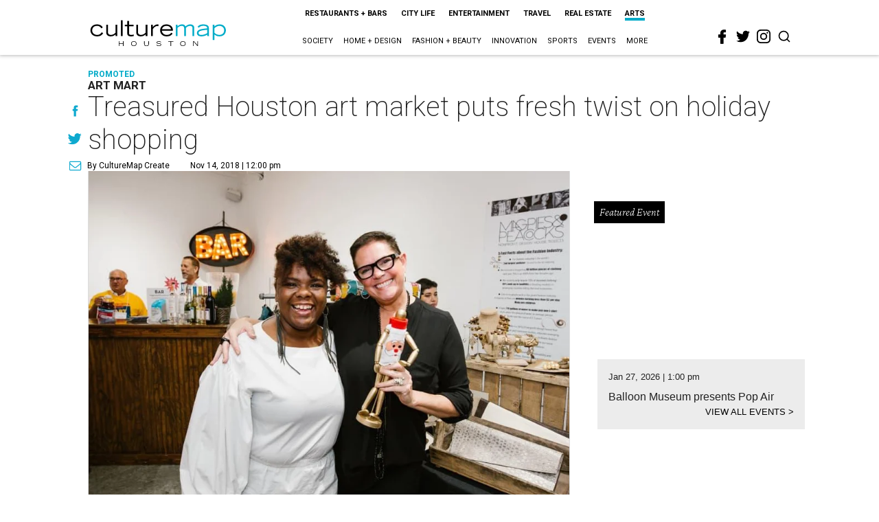

--- FILE ---
content_type: text/html; charset=utf-8
request_url: https://houston.culturemap.com/news/arts/11-14-18-fresh-arts-winter-holiday-art-market-wham/
body_size: 76075
content:
<!DOCTYPE html><!-- Powered by RebelMouse. https://www.rebelmouse.com --><html lang="en"><head prefix="og: https://ogp.me/ns# article: https://ogp.me/ns/article#"><script type="application/ld+json">{"@context":"https://schema.org","@type":"NewsArticle","author":{"@type":"Person","description":"CultureMap Create is a full-service promoted content department that delivers your company's message with the CultureMap touch. Whether you want to reach the 3.5 million readers that visit CultureMap each month through promoted articles, sponsored series, dedicated promo alerts, or branded social media posts, we can help. Drop us a line at sales@culturemap.com to see what CultureMap Create can make happen for you.","identifier":"24914573","image":{"@type":"ImageObject","url":"https://houston.culturemap.com/media-library/eyJhbGciOiJIUzI1NiIsInR5cCI6IkpXVCJ9.eyJpbWFnZSI6Imh0dHBzOi8vYXNzZXRzLnJibC5tcy8zMTUzOTQ3MS9vcmlnaW4ucG5nIiwiZXhwaXJlc19hdCI6MTc4NDMyNTk3OH0.V7BtfsLtZUcyYibT1CsoWhUmd6AYvhYQD4ivUgsyMPU/image.png?width=210"},"name":"CultureMap Create","url":"https://houston.culturemap.com/u/promoted"},"dateModified":"2022-10-28T08:48:04Z","datePublished":"2018-11-14T18:00:00Z","description":"Art Mart","headline":"Treasured Houston art market puts fresh twist on holiday shopping","image":[{"@type":"ImageObject","height":600,"url":"https://houston.culturemap.com/media-library/eyJhbGciOiJIUzI1NiIsInR5cCI6IkpXVCJ9.eyJpbWFnZSI6Imh0dHBzOi8vYXNzZXRzLnJibC5tcy8zMTczMjk3OC9vcmlnaW4ucG5nIiwiZXhwaXJlc19hdCI6MTgwODU3NTE0NX0.oyYryEao9LS0K8niv8bX0OEhwgMAE5xsoxsbKS8oUh4/image.png?width=210","width":1200}],"keywords":["galleries","promoted","holidays","shopping","jewelry"],"mainEntityOfPage":{"@id":"https://houston.culturemap.com/news/arts/11-14-18-fresh-arts-winter-holiday-art-market-wham/","@type":"WebPage"},"publisher":{"@type":"Organization","logo":{"@type":"ImageObject","url":"https://houston.culturemap.com/media-library/eyJhbGciOiJIUzI1NiIsInR5cCI6IkpXVCJ9.eyJpbWFnZSI6Imh0dHBzOi8vYXNzZXRzLnJibC5tcy8zMTczMjk3OC9vcmlnaW4ucG5nIiwiZXhwaXJlc19hdCI6MTgwODU3NTE0NX0.oyYryEao9LS0K8niv8bX0OEhwgMAE5xsoxsbKS8oUh4/image.png?width=210"},"name":"CultureMap Houston"},"url":"https://houston.culturemap.com/news/arts/11-14-18-fresh-arts-winter-holiday-art-market-wham/"}</script><meta charset="utf-8"/><link rel="canonical" href="https://austin.culturemap.com/news/arts/11-14-18-fresh-arts-winter-holiday-art-market"/><meta property="fb:app_id" content="200167090048537"/><meta name="twitter:site" content="@CultureMap Houston"/><meta name="twitter:site:id" content="621318757"/><meta property="og:type" content="article"/><meta property="og:url" content="https://houston.culturemap.com/news/arts/11-14-18-fresh-arts-winter-holiday-art-market-wham/"/><meta property="og:site_name" content="CultureMap Houston"/><meta property="og:image" content="https://houston.culturemap.com/media-library/eyJhbGciOiJIUzI1NiIsInR5cCI6IkpXVCJ9.eyJpbWFnZSI6Imh0dHBzOi8vYXNzZXRzLnJibC5tcy8zMTczMjk3OC9vcmlnaW4ucG5nIiwiZXhwaXJlc19hdCI6MTgwODU3NTE0NX0.oyYryEao9LS0K8niv8bX0OEhwgMAE5xsoxsbKS8oUh4/image.png?width=210"/><meta property="og:image:width" content="210"/><meta property="og:image:height" content="2000"/><meta property="og:title" content="Treasured Houston art market puts fresh twist on holiday shopping"/><meta property="og:description" content="Art Mart"/><meta name="description" content="Art Mart"/><meta name="keywords" content="galleries, promoted, holidays, shopping, jewelry"/><meta name="referrer" content="always"/><meta name="twitter:card" content="summary"/><link rel="preconnect" href="https://assets.rebelmouse.io/" crossorigin="anonymous"/><link rel="preconnect" href="https://user-stats.rbl.ms/" crossorigin="anonymous"/><link rel="preconnect" href="https://pages-stats.rbl.ms/" crossorigin="anonymous"/><!--link rel="preload" href="https://static.rbl.ms/static/fonts/fontawesome/fontawesome-mini.woff" as="font" type="font/woff2" crossorigin--><script class="rm-i-script">window.REBELMOUSE_BOOTSTRAP_DATA = {"isUserLoggedIn": false, "site": {"id": 19034206, "isCommunitySite": false}, "runner": {"id": 19034206}, "post": {"id": 2656270357, "sections": [0, 555543105, 552453700, 568795806], "shareUrl": "https%3A%2F%2Fhouston.culturemap.com%2Fnews%2Farts%2F11-14-18-fresh-arts-winter-holiday-art-market-wham%2F", "status": 0, "tags": ["galleries", "promoted", "holidays", "shopping", "jewelry"]}, "path": "/news/arts/11-14-18-fresh-arts-winter-holiday-art-market-wham/", "pathParams": {}, "resourceId": "pp_2656270357", "fbId": "200167090048537", "fbAppVersion": "v2.5", "clientGaId": "UA-9940336-1", "messageBusUri": "wss://messages.rebelmouse.io", "section": {"id": null}, "tag": {"slug": null, "isSection": false}, "fullBootstrapUrl": "/res/bootstrap/data.js?site_id=19034206\u0026resource_id=pp_2656270357\u0026path_params=%7B%7D\u0026override_device=desktop\u0026post_id=2656270357", "whitelabel_menu": {}, "useRiver": false, "engine": {"recaptchaSiteKey": null, "lazyLoadShortcodeImages": true, "backButtonGoToPage": true, "changeParticleUrlScroll": false, "countKeepReadingAsPageview": true, "defaultVideoPlayer": "", "theoPlayerLibraryLocation": "", "trackPageViewOnParticleUrlScroll": false, "webVitalsSampleRate": 100, "overrideDevicePixelRatio": null, "image_quality_level": 50, "sendEventsToCurrentDomain": false, "enableLoggedOutUserTracking": false, "useSmartLinks2": true}};
    </script><script class="rm-i-script">window.REBELMOUSE_BASE_ASSETS_URL = "https://houston.culturemap.com/static/dist/social-ux/";
        window.REBELMOUSE_BASE_SSL_DOMAIN = "https://houston.culturemap.com";
        window.REBELMOUSE_TASKS_QUEUE = [];
        window.REBELMOUSE_LOW_TASKS_QUEUE = [];
        window.REBELMOUSE_LOWEST_TASKS_QUEUE = [];
        window.REBELMOUSE_ACTIVE_TASKS_QUEUE = [];
        window.REBELMOUSE_STDLIB = {};
        window.RM_OVERRIDES = {};
        window.RM_AD_LOADER = [];
    </script><script src="https://houston.culturemap.com/static/dist/social-ux/main.6bc7945fceb0d1ce31d3.bundle.mjs" class="rm-i-script" type="module" async="async" data-js-app="true" data-src-host="https://houston.culturemap.com" data-src-file="main.mjs"></script><script src="https://houston.culturemap.com/static/dist/social-ux/main.da8512cbfe75950eb816.bundle.js" class="rm-i-script" nomodule="nomodule" defer="defer" data-js-app="true" data-src-host="https://houston.culturemap.com" data-src-file="main.js"></script><script src="https://houston.culturemap.com/static/dist/social-ux/runtime.5f2854bedb02943ff2a5.bundle.mjs" class="rm-i-script" type="module" async="async" data-js-app="true" data-src-host="https://houston.culturemap.com" data-src-file="runtime.mjs"></script><script src="https://houston.culturemap.com/static/dist/social-ux/runtime.5fe7c9a46d72403f8fd3.bundle.js" class="rm-i-script" nomodule="nomodule" defer="defer" data-js-app="true" data-src-host="https://houston.culturemap.com" data-src-file="runtime.js"></script><!-- we collected enough need to fix it first before turn in back on--><!--script src="//cdn.ravenjs.com/3.16.0/raven.min.js" crossorigin="anonymous"></script--><!--script type="text/javascript">
        Raven.config('https://6b64f5cc8af542cbb920e0238864390a@sentry.io/147999').install();
    </script--><script class="rm-i-script">
        if ('serviceWorker' in navigator) {
          window.addEventListener('load', function() {
            navigator.serviceWorker.register('/sw.js').then(function(registration) {
              console.log('ServiceWorker registration successful with scope: ', registration.scope);
            }, function(err) {
              console.log('ServiceWorker registration failed: ', err);
            });
          });
        } else {
          console.log('ServiceWorker not enabled');
        }
    </script><script class="rm-i-script">
        // fallback error prone google tag setup
        var googletag = googletag || {};
        googletag.cmd = googletag.cmd || [];
    </script><meta http-equiv="X-UA-Compatible" content="IE=edge"/><link rel="alternate" type="application/rss+xml" title="CultureMap Houston" href="/feeds/promoted.rss"/><meta name="viewport" content="width=device-width,initial-scale=1,minimum-scale=1.0"/><!-- TODO: move the default value from here --><title>Treasured Houston art market puts fresh twist on holiday shopping - CultureMap Houston</title><style class="rm-i-styles">
        article,aside,details,figcaption,figure,footer,header,hgroup,nav,section{display:block;}audio,canvas,video{display:inline-block;}audio:not([controls]){display:none;}[hidden]{display:none;}html{font-size:100%;-webkit-text-size-adjust:100%;-ms-text-size-adjust:100%;}body{margin:0;font-size:1em;line-height:1.4;}body,button,input,select,textarea{font-family:Tahoma,sans-serif;color:#5A5858;}::-moz-selection{background:#145A7C;color:#fff;text-shadow:none;}::selection{background:#145A7C;color:#fff;text-shadow:none;}:focus{outline:5px auto #2684b1;}a:hover,a:active{outline:0;}abbr[title]{border-bottom:1px dotted;}b,strong{font-weight:bold;}blockquote{margin:1em 40px;}dfn{font-style:italic;}hr{display:block;height:1px;border:0;border-top:1px solid #ccc;margin:1em 0;padding:0;}ins{background:#ff9;color:#000;text-decoration:none;}mark{background:#ff0;color:#000;font-style:italic;font-weight:bold;}pre,code,kbd,samp{font-family:monospace,serif;_font-family:'courier new',monospace;font-size:1em;}pre{white-space:pre;white-space:pre-wrap;word-wrap:break-word;}q{quotes:none;}q:before,q:after{content:"";content:none;}small{font-size:85%;}sub,sup{font-size:75%;line-height:0;position:relative;vertical-align:baseline;}sup{top:-0.5em;}sub{bottom:-0.25em;}ul,ol{margin:1em 0;padding:0 0 0 40px;}dd{margin:0 0 0 40px;}nav ul,nav ol{list-style:none;list-style-image:none;margin:0;padding:0;}img{border:0;-ms-interpolation-mode:bicubic;vertical-align:middle;}svg:not(:root){overflow:hidden;}figure{margin:0;}form{margin:0;}fieldset{border:0;margin:0;padding:0;}label{cursor:pointer;}legend{border:0;padding:0;}button,input{line-height:normal;}button,input[type="button"],input[type="reset"],input[type="submit"]{cursor:pointer;-webkit-appearance:button;}input[type="checkbox"],input[type="radio"]{box-sizing:border-box;padding:0;}input[type="search"]{-webkit-appearance:textfield;box-sizing:content-box;}input[type="search"]::-webkit-search-decoration{-webkit-appearance:none;}button::-moz-focus-inner,input::-moz-focus-inner{border:0;padding:0;}textarea{overflow:auto;vertical-align:top;resize:vertical;}input:invalid,textarea:invalid{background-color:#fccfcc;}table{border-collapse:collapse;border-spacing:0;}td{vertical-align:top;}.ir{display:block;border:0;text-indent:-999em;overflow:hidden;background-color:transparent;background-repeat:no-repeat;text-align:left;direction:ltr;}.ir br{display:none;}.hidden{display:none !important;visibility:hidden;}.visuallyhidden{border:0;clip:rect(0 0 0 0);height:1px;margin:-1px;overflow:hidden;padding:0;position:absolute;width:1px;}.visuallyhidden.focusable:active,.visuallyhidden.focusable:focus{clip:auto;height:auto;margin:0;overflow:visible;position:static;width:auto;}.invisible{visibility:hidden;}.clearfix:before,.clearfix:after{content:"";display:table;}.clearfix:after{clear:both;}.clearfix{zoom:1;}.zindex20{z-index:20;}.zindex30{z-index:30;}.zindex40{z-index:40;}.zindex50{z-index:50;}html{font-size:19pxpx;line-height:1.5;color:rgba(34, 34, 34, 1);font-weight:normal;}body,button,input,select,textarea{color:rgba(34, 34, 34, 1);}.col,body{font-size:1.6rem;line-height:1.5;}a{color:#0ea9cf;text-decoration:none;}a:hover{color:rgba(0, 0, 0, 1);text-decoration:none;}.with-primary-color{color:#0ea9cf;}.with-primary-color:hover{color:rgba(0, 0, 0, 1);}.js-tab,.js-keep-reading,.js-toggle{cursor:pointer;}.noselect{-webkit-touch-callout:none;-webkit-user-select:none;-khtml-user-select:none;-moz-user-select:none;-ms-user-select:none;user-select:none;}.tabs__tab{display:inline-block;padding:10px;}.tabs__tab-content{display:none;}.tabs__tab-content.active{display:block;}button:focus,input[type="text"],input[type="email"]{outline:0;}audio,canvas,iframe,img,svg,video{vertical-align:middle;max-width:100%;}textarea{resize:vertical;}.main{background-color:rgba(255, 255, 255, 1);position:relative;overflow:hidden;}.valign-wrapper{display:-webkit-flex;display:-ms-flexbox;display:flex;-webkit-align-items:center;-ms-flex-align:center;align-items:center;}.valign-wrapper .valign{display:block;}#notification{position:fixed;}.article-module__controls-placeholder{position:absolute;}.display-block{display:block;}.cover-all{position:absolute;width:100%;height:100%;}.full-width{width:100%;}.fa{font-family:FontAwesome,"fontawesome-mini" !important;}.fa.fa-instagram{font-size:1.15em;}.fa-googleplus:before{content:"\f0d5";}.post-partial,.overflow-visible{overflow:visible !important;}.attribute-data{margin:0 10px 10px 0;padding:5px 10px;background-color:#0ea9cf;color:white;border-radius:3px;margin-bottom:10px;display:inline-block;}.attribute-data[value=""]{display:none;}.badge{display:inline-block;overflow:hidden;}.badge-image{border-radius:100%;}.js-expandable.expanded .js-expand,.js-expandable:not(.expanded) .js-contract{display:none;}.js-scroll-trigger{display:block;width:100%;}.sticky-target:not(.legacy){position:fixed;opacity:0;top:0;will-change:transform;transform:translate3d(0px,0px,0px);}.sticky-target.legacy{position:relative;}.sticky-target.legacy.sticky-active{position:fixed;}.color-inherit:hover,.color-inherit{color:inherit;}.js-appear-on-expand{transition:all 350ms;height:0;overflow:hidden;opacity:0;}.content-container{display:none;}.expanded .content-container{display:block;}.expanded .js-appear-on-expand{opacity:1;height:auto;}.logged-out-user .js-appear-on-expand{height:0;opacity:0;}.h1,.h2{margin:0;padding:0;font-size:1em;font-weight:normal;}.lazyload-placeholder{display:none;position:absolute;text-align:center;background:rgba(0,0,0,0.1);top:0;bottom:0;left:0;right:0;}div[runner-lazy-loading] .lazyload-placeholder,iframe[runner-lazy-loading] + .lazyload-placeholder{display:block;}.abs-pos-center{position:absolute;top:0;bottom:0;left:0;right:0;margin:auto;}.relative{position:relative;}.runner-spinner{position:absolute;top:0;bottom:0;left:0;right:0;margin:auto;width:50px;}.runner-spinner:before{content:"";display:block;padding-top:100%;}.rm-non-critical-loaded .runner-spinner-circular{animation:rotate 2s linear infinite;height:100%;transform-origin:center center;width:100%;position:absolute;top:0;bottom:0;left:0;right:0;margin:auto;}.position-relative{position:relative;}.collection-button{display:inline-block;}.rm-non-critical-loaded .runner-spinner-path{stroke-dasharray:1,200;stroke-dashoffset:0;animation:dash 1.5s ease-in-out infinite,color 6s ease-in-out infinite;stroke-linecap:round;}.pagination-container .pagination-wrapper{display:flex;align-items:center;}.pagination-container .pagination-wrapper a{color:rgba(59,141,242,1);margin:0 5px;}@keyframes rotate{100%{transform:rotate(360deg);}}@keyframes dash{0%{stroke-dasharray:1,200;stroke-dashoffset:0;}50%{stroke-dasharray:89,200;stroke-dashoffset:-35px;}100%{stroke-dasharray:89,200;stroke-dashoffset:-124px;}}@keyframes color{100%,0%{stroke:rgba(255,255,255,1);}40%{stroke:rgba(255,255,255,0.6);}66%{stroke:rgba(255,255,255,0.9);}80%,90%{stroke:rgba(255,255,255,0.7);}}.js-section-loader-feature-container > .slick-list > .slick-track > .slick-slide:not(.slick-active){height:0;visibility:hidden;}.rebellt-item-media-container .instagram-media{margin-left:auto !important;margin-right:auto !important;}.js-hidden-panel{position:fixed;top:0;left:0;right:0;transition:all 300ms;z-index:10;}.js-hidden-panel.active{transform:translate3d(0,-100%,0);}.content{margin-left:auto;margin-right:auto;max-width:1100px;width:90%;}.ad-tag{text-align:center;}.ad-tag__inner{display:inline-block;}.content .ad-tag{margin-left:-5%;margin-right:-5%;}@media (min-width:768px){.content .ad-tag{margin-left:auto;margin-right:auto;}}.user-prefs{display:none;}.no-mb:not(:last-child){margin-bottom:0;}.no-mt:not(:first-child){margin-top:0;}.sm-mt-0:not(:empty):before,.sm-mt-1:not(:empty):before,.sm-mt-2:not(:empty):before,.sm-mb-0:not(:empty):after,.sm-mb-1:not(:empty):after,.sm-mb-2:not(:empty):after,.md-mt-0:not(:empty):before,.md-mt-1:not(:empty):before,.md-mt-2:not(:empty):before,.md-mb-0:not(:empty):after,.md-mb-1:not(:empty):after,.md-mb-2:not(:empty):after,.lg-mt-0:not(:empty):before,.lg-mt-1:not(:empty):before,.lg-mt-2:not(:empty):before,.lg-mb-0:not(:empty):after,.lg-mb-1:not(:empty):after,.lg-mb-2:not(:empty):after{content:'';display:block;overflow:hidden;}.sm-mt-0:not(:empty):before{margin-bottom:0;}.sm-mt-0 > *{margin-top:0;}.sm-mt-1:not(:empty):before{margin-bottom:-10px;}.sm-mt-1 > *{margin-top:10px;}.sm-mt-2:not(:empty):before{margin-bottom:-20px;}.sm-mt-2 > *{margin-top:20px;}.sm-mb-0:not(:empty):after{margin-top:0;}.sm-mb-0 > *{margin-bottom:0;}.sm-mb-1:not(:empty):after{margin-top:-10px;}.sm-mb-1 > *{margin-bottom:10px;}.sm-mb-2:not(:empty):after{margin-top:-20px;}.sm-mb-2 > *{margin-bottom:20px;}@media (min-width:768px){.md-mt-0:not(:empty):before{margin-bottom:0;}.md-mt-0 > *{margin-top:0;}.md-mt-1:not(:empty):before{margin-bottom:-10px;}.md-mt-1 > *{margin-top:10px;}.md-mt-2:not(:empty):before{margin-bottom:-20px;}.md-mt-2 > *{margin-top:20px;}.md-mb-0:not(:empty):after{margin-top:0;}.md-mb-0 > *{margin-bottom:0;}.md-mb-1:not(:empty):after{margin-top:-10px;}.md-mb-1 > *{margin-bottom:10px;}.md-mb-2:not(:empty):after{margin-top:-20px;}.md-mb-2 > *{margin-bottom:20px;}}@media (min-width:1024px){.lg-mt-0:not(:empty):before{margin-bottom:0;}.lg-mt-0 > *{margin-top:0;}.lg-mt-1:not(:empty):before{margin-bottom:-10px;}.lg-mt-1 > *{margin-top:10px;}.lg-mt-2:not(:empty):before{margin-bottom:-20px;}.lg-mt-2 > *{margin-top:20px;}.lg-mb-0:not(:empty):after{margin-top:0;}.lg-mb-0 > *{margin-bottom:0;}.lg-mb-1:not(:empty):after{margin-top:-10px;}.lg-mb-1 > *{margin-bottom:10px;}.lg-mb-2:not(:empty):after{margin-top:-20px;}.lg-mb-2 > *{margin-bottom:20px;}}.sm-cp-0{padding:0;}.sm-cp-1{padding:10px;}.sm-cp-2{padding:20px;}@media (min-width:768px){.md-cp-0{padding:0;}.md-cp-1{padding:10px;}.md-cp-2{padding:20px;}}@media (min-width:1024px){.lg-cp-0{padding:0;}.lg-cp-1{padding:10px;}.lg-cp-2{padding:20px;}}.mb-2 > *{margin-bottom:20px;}.mb-2 > :last-child{margin-bottom:0;}.v-sep > *{margin-bottom:20px;}@media (min-width:768px){.v-sep > *{margin-bottom:40px;}}.v-sep > *:last-child{margin-bottom:0;}@media only screen and (max-width:767px){.hide-mobile{display:none !important;}}@media only screen and (max-width:1023px){.hide-tablet-and-mobile{display:none !important;}}@media only screen and (min-width:768px){.hide-tablet-and-desktop{display:none !important;}}@media only screen and (min-width:768px) and (max-width:1023px){.hide-tablet{display:none !important;}}@media only screen and (min-width:1024px){.hide-desktop{display:none !important;}}.row.px10{margin-left:-10px;margin-right:-10px;}.row.px10 > .col{padding-left:10px;padding-right:10px;}.row.px20{margin-left:-20px;margin-right:-20px;}.row.px20 > .col{padding-left:20px;padding-right:20px;}.row{margin-left:auto;margin-right:auto;overflow:hidden;}.row:after{content:'';display:table;clear:both;}.row:not(:empty){margin-bottom:-20px;}.col{margin-bottom:20px;}@media (min-width:768px){.col{margin-bottom:40px;}.row:not(:empty){margin-bottom:-40px;}}.row .col{float:left;box-sizing:border-box;}.row .col.pull-right{float:right;}.row .col.s1{width:8.3333333333%;}.row .col.s2{width:16.6666666667%;}.row .col.s3{width:25%;}.row .col.s4{width:33.3333333333%;}.row .col.s5{width:41.6666666667%;}.row .col.s6{width:50%;}.row .col.s7{width:58.3333333333%;}.row .col.s8{width:66.6666666667%;}.row .col.s9{width:75%;}.row .col.s10{width:83.3333333333%;}.row .col.s11{width:91.6666666667%;}.row .col.s12{width:100%;}@media only screen and (min-width:768px){.row .col.m1{width:8.3333333333%;}.row .col.m2{width:16.6666666667%;}.row .col.m3{width:25%;}.row .col.m4{width:33.3333333333%;}.row .col.m5{width:41.6666666667%;}.row .col.m6{width:50%;}.row .col.m7{width:58.3333333333%;}.row .col.m8{width:66.6666666667%;}.row .col.m9{width:75%;}.row .col.m10{width:83.3333333333%;}.row .col.m11{width:91.6666666667%;}.row .col.m12{width:100%;}}@media only screen and (min-width:1024px){.row .col.l1{width:8.3333333333%;}.row .col.l2{width:16.6666666667%;}.row .col.l3{width:25%;}.row .col.l4{width:33.3333333333%;}.row .col.l5{width:41.6666666667%;}.row .col.l6{width:50%;}.row .col.l7{width:58.3333333333%;}.row .col.l8{width:66.6666666667%;}.row .col.l9{width:75%;}.row .col.l10{width:83.3333333333%;}.row .col.l11{width:91.6666666667%;}.row .col.l12{width:100%;}}.widget{position:relative;box-sizing:border-box;}.widget:hover .widget__headline a{color:rgba(0, 0, 0, 1);}.widget__headline{color:rgba(34, 34, 34, 1);cursor:pointer;}.widget__headline-text{font-family:inherit;color:inherit;word-break:break-word;}.widget__section-text{display:block;}.image,.widget__image{background-position:center;background-repeat:no-repeat;background-size:cover;display:block;z-index:0;}.widget__play{position:absolute;width:100%;height:100%;text-align:center;}.rm-widget-image-holder{position:relative;}.rm-video-holder{position:absolute;width:100%;height:100%;top:0;left:0;}.rm-zindex-hidden{display:none;z-index:-1;}.rm-widget-image-holder .widget__play{top:0;left:0;}.image.no-image{background-color:#e4e4e4;}.widget__video{position:relative;}.widget__video .rm-scrop-spacer{padding-bottom:56.25%;}.widget__video.rm-video-tiktok{max-width:605px;}.widget__video video,.widget__video iframe{position:absolute;top:0;left:0;height:100%;}.widget__product-vendor{font-size:1.5em;line-height:1.5;margin:25px 0;}.widget__product-buy-link{margin:15px 0;}.widget__product-buy-link-btn{background-color:#000;color:#fff;display:inline-block;font-size:1.6rem;line-height:1em;padding:1.25rem;font-weight:700;}.widget__product-buy-btn:hover{color:#fff;}.widget__product-price{font-size:1.5em;line-height:1.5;margin:25px 0;}.widget__product-compare-at-price{text-decoration:line-through;}.rebellt-item.is--mobile,.rebellt-item.is--tablet{margin-bottom:0.85em;}.rebellt-item.show_columns_on_mobile.col2,.rebellt-item.show_columns_on_mobile.col3{display:inline-block;vertical-align:top;}.rebellt-item.show_columns_on_mobile.col2{width:48%;}.rebellt-item.show_columns_on_mobile.col3{width:32%;}@media only screen and (min-width:768px){.rebellt-item.col2:not(.show_columns_on_mobile),.rebellt-item.col3:not(.show_columns_on_mobile){display:inline-block;vertical-align:top;}.rebellt-item.col2:not(.show_columns_on_mobile){width:48%;}.rebellt-item.col3:not(.show_columns_on_mobile){width:32%;}}.rebellt-item.parallax{background-size:cover;background-attachment:fixed;position:relative;left:calc(-50vw + 50%);width:100vw;min-height:100vh;padding:0 20%;box-sizing:border-box;max-width:inherit;text-align:center;z-index:3;}.rebellt-item.parallax.is--mobile{background-position:center;margin-bottom:0;padding:0 15%;}.rebellt-item.parallax.has-description:before,.rebellt-item.parallax.has-description:after{content:"";display:block;padding-bottom:100%;}.rebellt-item.parallax.has-description.is--mobile:before,.rebellt-item.parallax.has-description.is--mobile:after{padding-bottom:90vh;}.rebellt-item.parallax h3,.rebellt-item.parallax p{color:white;text-shadow:1px 0 #000;}.rebellt-item.parallax.is--mobile p{font-size:18px;font-weight:400;}.rebellt-ecommerce h3{font-size:1.8em;margin-bottom:15px;}.rebellt-ecommerce--vendor{font-size:1.5em;line-height:1.5;margin:25px 0;}.rebellt-ecommerce--price{font-size:1.5em;line-height:1.5;margin:25px 0;}.rebellt-ecommerce--compare-at-price{text-decoration:line-through;}.rebellt-ecommerce--buy{margin:15px 0;}.rebellt-ecommerce--btn{background-color:#000;color:#fff;display:inline-block;font-size:1.6rem;line-height:1em;padding:1.25rem;font-weight:700;}.rebellt-ecommerce--btn:hover{color:#fff;}.rebelbar.skin-simple{height:50px;line-height:50px;color:rgba(34, 34, 34, 1);font-size:1.2rem;border-left:none;border-right:none;background-color:#fff;}.rebelbar.skin-simple .rebelbar__inner{position:relative;height:100%;margin:0 auto;padding:0 20px;max-width:1300px;}.rebelbar.skin-simple .logo{float:left;}.rebelbar.skin-simple .logo__image{max-height:50px;max-width:190px;}.rebelbar--fake.skin-simple{position:relative;border-color:#fff;}.rebelbar--fixed.skin-simple{position:absolute;width:100%;z-index:3;}.with-fixed-header .rebelbar--fixed.skin-simple{position:fixed;top:0;}.rebelbar.skin-simple .rebelbar__menu-toggle{position:relative;cursor:pointer;float:left;text-align:center;font-size:0;width:50px;margin-left:-15px;height:100%;color:rgba(34, 34, 34, 1);}.rebelbar.skin-simple i{vertical-align:middle;display:inline-block;font-size:20px;}.rebelbar.skin-simple .rebelbar__menu-toggle:hover{color:rgba(0, 0, 0, 1);}.rebelbar.skin-simple .rebelbar__section-links{display:none;padding:0 100px 0 40px;overflow:hidden;height:100%;}.rebelbar.skin-simple .rebelbar__section-list{margin:0 -15px;height:100%;}.rebelbar.skin-simple .rebelbar__section-links li{display:inline-block;padding:0 15px;text-align:left;}.rebelbar.skin-simple .rebelbar__section-link{color:rgba(34, 34, 34, 1);display:block;font-size:1.8rem;font-weight:400;text-decoration:none;}.rebelbar.skin-simple .rebelbar__section-link:hover{color:rgba(0, 0, 0, 1);}.rebelbar.skin-simple .rebelbar__sharebar.sharebar{display:none;}.rebelbar.skin-simple .rebelbar__section-list.js--active .rebelbar__more-sections-button{visibility:visible;}.rebelbar.skin-simple .rebelbar__more-sections-button{cursor:pointer;visibility:hidden;}.rebelbar.skin-simple #rebelbar__more-sections{visibility:hidden;position:fixed;line-height:70px;left:0;width:100%;background-color:#1f1f1f;}.rebelbar.skin-simple #rebelbar__more-sections a{color:white;}.rebelbar.skin-simple #rebelbar__more-sections.opened{visibility:visible;}@media only screen and (min-width:768px){.rebelbar.skin-simple .rebelbar__menu-toggle{margin-right:15px;}.rebelbar.skin-simple{height:100px;line-height:100px;font-weight:700;}.rebelbar.skin-simple .logo__image{max-width:350px;max-height:100px;}.rebelbar.skin-simple .rebelbar__inner{padding:0 40px;}.rebelbar.skin-simple .rebelbar__sharebar.sharebar{float:left;margin-top:20px;margin-bottom:20px;padding-left:40px;}}@media (min-width:960px){.rebelbar.skin-simple .rebelbar__section-links{display:block;}.with-floating-shares .rebelbar.skin-simple .search-form{display:none;}.with-floating-shares .rebelbar.skin-simple .rebelbar__sharebar.sharebar{display:block;}.with-floating-shares .rebelbar.skin-simple .rebelbar__section-links{display:none;}}.menu-global{display:none;width:100%;position:fixed;z-index:3;color:white;background-color:#1a1a1a;height:100%;font-size:1.8rem;overflow-y:auto;overflow-x:hidden;line-height:1.6em;}@media (min-width:768px){.menu-global{display:block;max-width:320px;top:0;-webkit-transform:translate(-320px,0);transform:translate(-320px,0);transform:translate3d(-320px,0,0);}.menu-global,.all-content-wrapper{transition:transform .2s cubic-bezier(.2,.3,.25,.9);}}.menu-overlay{position:fixed;top:-100%;left:0;height:0;width:100%;cursor:pointer;visibility:hidden;opacity:0;transition:opacity 200ms;}.menu-opened .menu-overlay{visibility:visible;height:100%;z-index:1;opacity:1;top:0;}@media only screen and (min-width:768px){.menu-opened .menu-overlay{z-index:10;background:rgba(255,255,255,.6);}}@media (min-width:960px){.logged-out-user .rebelbar.skin-simple .menu-overlay{display:none;}}@media (min-width:600px){.rm-resized-container-5{width:5%;}.rm-resized-container-10{width:10%;}.rm-resized-container-15{width:15%;}.rm-resized-container-20{width:20%;}.rm-resized-container-25{width:25%;}.rm-resized-container-30{width:30%;}.rm-resized-container-35{width:35%;}.rm-resized-container-40{width:40%;}.rm-resized-container-45{width:45%;}.rm-resized-container-50{width:50%;}.rm-resized-container-55{width:55%;}.rm-resized-container-60{width:60%;}.rm-resized-container-65{width:65%;}.rm-resized-container-70{width:70%;}.rm-resized-container-75{width:75%;}.rm-resized-container-80{width:80%;}.rm-resized-container-85{width:85%;}.rm-resized-container-90{width:90%;}.rm-resized-container-95{width:95%;}.rm-resized-container-100{width:100%;}}.rm-embed-container{position:relative;}.rm-embed-container.rm-embed-instagram{max-width:540px;}.rm-embed-container.rm-embed-tiktok{max-width:572px;min-height:721px;}.rm-embed-container.rm-embed-tiktok blockquote,.rm-embed-twitter blockquote{all:revert;}.rm-embed-container.rm-embed-tiktok blockquote{margin-left:0;margin-right:0;position:relative;}.rm-embed-container.rm-embed-tiktok blockquote,.rm-embed-container.rm-embed-tiktok blockquote > iframe,.rm-embed-container.rm-embed-tiktok blockquote > section{width:100%;min-height:721px;display:block;}.rm-embed-container.rm-embed-tiktok blockquote > section{position:absolute;top:0;left:0;right:0;bottom:0;display:flex;align-items:center;justify-content:center;flex-direction:column;text-align:center;}.rm-embed-container.rm-embed-tiktok blockquote > section:before{content:"";display:block;width:100%;height:300px;border-radius:8px;}.rm-embed-container > .rm-embed,.rm-embed-container > .rm-embed-holder{position:absolute;top:0;left:0;}.rm-embed-holder{display:block;height:100%;width:100%;display:flex;align-items:center;}.rm-embed-container > .rm-embed-spacer{display:block;}.rm-embed-twitter{max-width:550px;margin-top:10px;margin-bottom:10px;}.rm-embed-twitter blockquote{position:relative;height:100%;width:100%;flex-direction:column;display:flex;align-items:center;justify-content:center;flex-direction:column;text-align:center;}.rm-embed-twitter:not(.rm-off) .twitter-tweet{margin:0 !important;}.logo__image,.image-element__img,.rm-lazyloadable-image{max-width:100%;height:auto;}.logo__image,.image-element__img{width:auto;}@media (max-width:768px){.rm-embed-spacer.rm-embed-spacer-desktop{display:none;}}@media (min-width:768px){.rm-embed-spacer.rm-embed-spacer-mobile{display:none;}}.sharebar{margin:0 -4px;padding:0;font-size:0;line-height:0;}.sharebar a{color:#fff;}.sharebar a:hover{text-decoration:none;color:#fff;}.sharebar .share,.sharebar .share-plus{display:inline-block;margin:0 4px;font-size:14px;font-weight:400;padding:0 10px;width:20px;min-width:20px;height:40px;line-height:38px;text-align:center;vertical-align:middle;border-radius:2px;}.sharebar .share-plus i,.sharebar .share i{display:inline-block;vertical-align:middle;}.sharebar .hide-button{display:none;}.sharebar.enable-panel .hide-button{display:inline-block;}.sharebar.enable-panel .share-plus{display:none;}.sharebar.with-first-button-caption:not(.enable-panel) .share:first-child{width:68px;}.sharebar.with-first-button-caption:not(.enable-panel) .share:first-child:after{content:'Share';padding-left:5px;vertical-align:middle;}.sharebar--fixed{display:none;position:fixed;bottom:0;z-index:1;text-align:center;width:100%;left:0;margin:20px auto;}.with-floating-shares .sharebar--fixed{display:block;}.sharebar.fly_shared:not(.enable-panel) .share:nth-child(5){display:none;}.share-media-panel .share-media-panel-pinit{position:absolute;right:0;bottom:0;background-color:transparent;}.share-media-panel-pinit_share{background-image:url('/static/img/whitelabel/runner/spritesheets/pin-it-sprite.png');background-color:#BD081C;background-position:-1px -17px;border-radius:4px;float:right;height:34px;margin:7px;width:60px;background-size:194px auto;}.share-media-panel-pinit_share:hover{opacity:.9;}@media (min-width:768px){.sharebar .share-plus .fa,.sharebar .share .fa{font-size:22px;}.sharebar .share,.sharebar .share-plus{padding:0 15px;width:30px;min-width:30px;height:60px;line-height:60px;margin:0 4px;font-size:16px;}.sharebar.with-first-button-caption:not(.enable-panel) .share:first-child{width:180px;}.sharebar.with-first-button-caption:not(.enable-panel) .share:first-child:after{content:'Share this story';padding-left:10px;vertical-align:middle;text-transform:uppercase;}.share-media-panel-pinit_share{background-position:-60px -23px;height:45px;margin:10px;width:80px;}}.action-btn{display:block;font-size:1.6rem;color:#0ea9cf;cursor:pointer;border:2px solid #0ea9cf;border-color:#0ea9cf;border-radius:2px;line-height:1em;padding:1.6rem;font-weight:700;text-align:center;}.action-btn:hover{color:rgba(0, 0, 0, 1);border:2px solid rgba(0, 0, 0, 1);border-color:rgba(0, 0, 0, 1);}.section-headline__text{font-size:3rem;font-weight:700;line-height:1;}.section-headline__text{color:rgba(34, 34, 34, 1);}@media (min-width:768px){.section-headline__text{font-size:3.6rem;}.content__main .section-headline__text{margin-top:-.3rem;margin-bottom:2rem;}}.module-headline__text{font-size:3rem;font-weight:700;color:#808080;}@media (min-width:768px){.module-headline__text{font-size:3.6rem;}}.search-form{position:absolute;top:0;right:20px;z-index:1;}.search-form__text-input{display:none;height:42px;font-size:1.3rem;background-color:#f4f4f4;border:none;color:#8f8f8f;text-indent:10px;padding:0;width:220px;position:absolute;right:-10px;top:0;bottom:0;margin:auto;}.search-form .search-form__submit{display:none;position:relative;border:none;bottom:2px;background-color:transparent;}.search-form__text-input:focus,.search-form__submit:focus{border:0 none;-webkit-box-shadow:none;-moz-box-shadow:none;box-shadow:none;outline:0 none;}.show-search .search-form__close{position:absolute;display:block;top:0;bottom:0;margin:auto;height:1rem;right:-28px;}.search-form__open{vertical-align:middle;bottom:2px;display:inline-block;position:relative;color:rgba(34, 34, 34, 1);font-size:1.9rem;}.show-search .search-form__text-input{display:block;}.show-search .search-form__submit{display:inline-block;vertical-align:middle;padding:0;color:rgba(34, 34, 34, 1);font-size:1.9rem;}.search-form__close,.show-search .search-form__open{display:none;}.quick-search{display:block;border-bottom:1px solid #d2d2d2;padding:24px 0 28px;margin-bottom:20px;position:relative;}.quick-search__submit{background-color:transparent;border:0;padding:0;margin:0;position:absolute;zoom:.75;color:#000;}.quick-search__input{background-color:transparent;border:0;padding:0;font-size:1.5rem;font-weight:700;line-height:3em;padding-left:40px;width:100%;box-sizing:border-box;}@media (min-width:768px){.search-form{right:40px;}.quick-search{margin-bottom:40px;padding:0 0 20px;}.quick-search__submit{zoom:1;}.quick-search__input{line-height:2.2em;padding-left:60px;}}.search-widget{position:relative;}.search-widget__input,.search-widget__submit{border:none;padding:0;margin:0;color:rgba(34, 34, 34, 1);background:transparent;font-size:inherit;line-height:inherit;}.social-links__link{display:inline-block;padding:12px;line-height:0;width:25px;height:25px;border-radius:50%;margin:0 6px;font-size:1.5em;text-align:center;position:relative;vertical-align:middle;color:white;}.social-links__link:hover{color:white;}.social-links__link > span{position:absolute;top:0;left:0;right:0;bottom:0;margin:auto;height:1em;}.article__body{}.body-description .horizontal-rule{border-top:2px solid #eee;}.article-content blockquote{border-left:5px solid #0ea9cf;border-left-color:#0ea9cf;color:#656565;padding:0 0 0 25px;margin:1em 0 1em 25px;}.article__splash-custom{position:relative;}.body hr{display:none;}.article-content .media-caption{color:#9a9a9a;font-size:1.4rem;line-height:2;}.giphy-image{margin-bottom:0;}.article-body a{word-wrap:break-word;}.article-content .giphy-image__credits-wrapper{margin:0;}.article-content .giphy-image__credits{color:#000;font-size:1rem;}.article-content .image-media,.article-content .giphy-image .media-photo-credit{display:block;}.tags{color:#0ea9cf;margin:0 -5px;}.tags__item{margin:5px;display:inline-block;}.tags .tags__item{line-height:1;}.slideshow .carousel-control{overflow:hidden;}.shortcode-media .media-caption,.shortcode-media .media-photo-credit{display:block;}@media (min-width:768px){.tags{margin:0 -10px;}.tags__item{margin:10px;}.article-content__comments-wrapper{border-bottom:1px solid #d2d2d2;margin-bottom:20px;padding-bottom:40px;}}.subscription-widget{background:#0ea9cf;padding:30px;}.subscription-widget .module-headline__text{text-align:center;font-size:2rem;font-weight:400;color:#fff;}.subscription-widget .social-links{margin-left:-10px;margin-right:-10px;text-align:center;font-size:0;}.subscription-widget .social-links__link{display:inline-block;vertical-align:middle;width:39px;height:39px;color:#fff;box-sizing:border-box;border-radius:50%;font-size:20px;margin:0 5px;line-height:35px;background:transparent;border:2px solid #fff;border-color:#fff;}.subscription-widget .social-links__link:hover{color:rgba(0, 0, 0, 1);border-color:rgba(0, 0, 0, 1);background:transparent;}.subscription-widget .social-links__link .fa-instagram{margin:5px 0 0 1px;}.subscription-widget__site-links{margin:30px -5px;text-align:center;font-size:.8em;}.subscription-widget__site-link{padding:0 5px;color:inherit;}.newsletter-element__form{text-align:center;position:relative;max-width:500px;margin-left:auto;margin-right:auto;}.newsletter-element__submit,.newsletter-element__input{border:0;padding:10px;font-size:1.6rem;font-weight:500;height:40px;line-height:20px;margin:0;}.newsletter-element__submit{background:#808080;color:#fff;position:absolute;top:0;right:0;}.newsletter-element__submit:hover{opacity:.9;}.newsletter-element__input{background:#f4f4f4;width:100%;color:#8f8f8f;padding-right:96px;box-sizing:border-box;}.gdpr-cookie-wrapper{position:relative;left:0;right:0;padding:.5em;box-sizing:border-box;}.gdpr-cookie-controls{text-align:right;}.runner-authors-list{margin-top:0;margin-bottom:0;padding-left:0;list-style-type:none;}.runner-authors-author-wrapper{display:flex;flex-direction:row;flex-wrap:nowrap;justify-content:flex-start;align-items:stretch;align-content:stretch;}.runner-authors-avatar-thumb{display:inline-block;border-radius:100%;width:55px;height:55px;background-repeat:no-repeat;background-position:center;background-size:cover;overflow:hidden;}.runner-authors-avatar-thumb img{width:100%;height:100%;display:block;object-fit:cover;border-radius:100%;}.runner-authors-avatar-fallback{display:flex;align-items:center;justify-content:center;width:100%;height:100%;font-size:12px;line-height:1.1;text-align:center;padding:4px;background:#e0e0e0;color:#555;font-weight:600;text-transform:uppercase;border-radius:100%;overflow:hidden;}.runner-authors-author-info{width:calc(100% - 55px);}.runner-author-name-container{padding:0 6px;}.rm-breadcrumb__list{margin:0;padding:0;}.rm-breadcrumb__item{list-style-type:none;display:inline;}.rm-breadcrumb__item:last-child .rm-breadcrumb__separator{display:none;}.rm-breadcrumb__item:last-child .rm-breadcrumb__link,.rm-breadcrumb__link.disabled{pointer-events:none;color:inherit;}.social-tab-i .share-fb:after,.social-tab-i .share-tw:after{content:none;}.share-buttons .social-tab-i a{margin-right:0;}.share-buttons .social-tab-i li{line-height:1px;float:left;}.share-buttons .social-tab-i ul{margin:0;padding:0;list-style:none;}.share-tab-img{max-width:100%;padding:0;margin:0;position:relative;overflow:hidden;display:inline-block;}.share-buttons .social-tab-i{position:absolute;bottom:0;right:0;margin:0;padding:0;z-index:1;list-style-type:none;}.close-share-mobile,.show-share-mobile{background-color:rgba(0,0,0,.75);}.share-buttons .social-tab-i.show-mobile-share-bar .close-share-mobile,.share-buttons .social-tab-i .show-share-mobile,.share-buttons .social-tab-i .share{width:30px;height:30px;line-height:27px;padding:0;text-align:center;display:inline-block;vertical-align:middle;}.share-buttons .social-tab-i.show-mobile-share-bar .show-share-mobile,.share-buttons .social-tab-i .close-share-mobile{display:none;}.share-buttons .social-tab-i .icons-share{vertical-align:middle;display:inline-block;font:normal normal normal 14px/1 FontAwesome;color:white;}.social-tab-i .icons-share.fb:before{content:'\f09a';}.social-tab-i .icons-share.tw:before{content:'\f099';}.social-tab-i .icons-share.pt:before{content:'\f231';}.social-tab-i .icons-share.tl:before{content:'\f173';}.social-tab-i .icons-share.em:before{content:'\f0e0';}.social-tab-i .icons-share.sprite-shares-close:before{content:'\f00d';}.social-tab-i .icons-share.sprite-shares-share:before{content:'\f1e0';}@media only screen and (max-width:768px){.share-tab-img .social-tab-i{display:block;}.share-buttons .social-tab-i .share{display:none;}.share-buttons .social-tab-i.show-mobile-share-bar .share{display:block;}.social-tab-i li{float:left;}}@media only screen and (min-width:769px){.social-tab-i .close-share-mobile,.social-tab-i .show-share-mobile{display:none !important;}.share-tab-img .social-tab-i{display:none;}.share-tab-img:hover .social-tab-i{display:block;}.share-buttons .social-tab-i .share{width:51px;height:51px;line-height:47px;}.share-buttons .social-tab-i{margin:5px 0 0 5px;top:0;left:0;bottom:auto;right:auto;display:none;}.share-buttons .social-tab-i .share{display:block;}}.accesibility-hidden{border:0;clip:rect(1px 1px 1px 1px);clip:rect(1px,1px,1px,1px);height:1px;margin:-1px;overflow:hidden;padding:0;position:absolute;width:1px;background:#000;color:#fff;}body:not(.rm-non-critical-loaded) .follow-button{display:none;}.posts-custom .posts-wrapper:after{content:"";display:block;margin-bottom:-20px;}.posts-custom .widget{margin-bottom:20px;width:100%;}.posts-custom .widget__headline,.posts-custom .social-date{display:block;}.posts-custom .social-date{color:#a4a2a0;font-size:1.4rem;}.posts-custom[data-attr-layout_headline] .widget{vertical-align:top;}.posts-custom[data-attr-layout_headline="top"] .widget{vertical-align:bottom;}.posts-custom .posts-wrapper{margin-left:0;margin-right:0;font-size:0;line-height:0;}.posts-custom .widget{display:inline-block;}.posts-custom article{margin:0;box-sizing:border-box;font-size:1.6rem;line-height:1.5;}.posts-custom[data-attr-layout_columns="2"] article,.posts-custom[data-attr-layout_columns="3"] article,.posts-custom[data-attr-layout_columns="4"] article{margin:0 10px;}.posts-custom[data-attr-layout_columns="2"] .posts-wrapper,.posts-custom[data-attr-layout_columns="3"] .posts-wrapper,.posts-custom[data-attr-layout_columns="4"] .posts-wrapper{margin-left:-10px;margin-right:-10px;}@media (min-width:768px){.posts-custom[data-attr-layout_columns="2"] .widget{width:50%;}.posts-custom[data-attr-layout_columns="3"] .widget{width:33.3333%;}.posts-custom[data-attr-layout_columns="4"] .widget{width:25%;}}.posts-custom .widget__headline{font-size:1em;font-weight:700;word-wrap:break-word;}.posts-custom .widget__section{display:block;}.posts-custom .widget__head{position:relative;}.posts-custom .widget__head .widget__body{position:absolute;padding:5%;bottom:0;left:0;box-sizing:border-box;width:100%;background:rgba(0,0,0,0.4);background:linear-gradient(transparent 5%,rgba(0,0,0,0.5));}.posts-custom .widget__head .social-author__name,.posts-custom .widget__head .main-author__name,.posts-custom .widget__head .social-author__social-name,.posts-custom .widget__head .main-author__social-name,.posts-custom .widget__head .widget__headline,.posts-custom .widget__head .widget__subheadline{color:white;}.posts-custom .widget__subheadline *{display:inline;}.posts-custom .main-author__avatar,.posts-custom .social-author__avatar{float:left;border-radius:50%;margin-right:8px;height:30px;width:30px;min-width:30px;overflow:hidden;position:relative;}.posts-custom .main-author__name,.posts-custom .social-author__name{color:#1f1f1f;font-size:1.4rem;font-weight:700;line-height:1.5;display:inline;overflow:hidden;text-overflow:ellipsis;white-space:nowrap;position:relative;}.posts-custom .main-author__social-name,.posts-custom .social-author__social-name{color:#757575;display:block;font-size:1.2rem;line-height:0.8em;}.posts-custom .main-author__name:hover,.posts-custom .social-author__name:hover,.posts-custom .main-author__social-name:hover,.posts-custom .social-author__social-name:hover{color:rgba(0, 0, 0, 1);}.posts-custom[data-attr-layout_carousel] .posts-wrapper:after{margin-bottom:0 !important;}.posts-custom[data-attr-layout_carousel] .widget{margin-bottom:0 !important;}.posts-custom[data-attr-layout_carousel][data-attr-layout_columns="1"] .posts-wrapper:not(.slick-initialized) .widget:not(:first-child),.posts-custom[data-attr-layout_carousel]:not([data-attr-layout_columns="1"]) .posts-wrapper:not(.slick-initialized){display:none !important;}.posts-custom .slick-arrow{position:absolute;top:0;bottom:0;width:7%;max-width:60px;min-width:45px;min-height:60px;height:15%;color:white;border:0;margin:auto 10px;background:#0ea9cf;z-index:1;cursor:pointer;font-size:1.6rem;line-height:1;opacity:0.9;}.posts-custom .slick-prev{left:0;}.posts-custom .slick-next{right:0;}.posts-custom .slick-arrow:before{position:absolute;left:0;right:0;width:13px;bottom:0;top:0;margin:auto;height:16px;}.posts-custom .slick-arrow:hover{background:rgba(0, 0, 0, 1);opacity:1;}.posts-custom .slick-dots{display:block;padding:10px;box-sizing:border-box;text-align:center;margin:0 -5px;}.posts-custom .slick-dots li{display:inline-block;margin:0 5px;}.posts-custom .slick-dots button{font-size:0;width:10px;height:10px;display:inline-block;line-height:0;border:0;background:#0ea9cf;border-radius:7px;padding:0;margin:0;vertical-align:middle;outline:none;}.posts-custom .slick-dots .slick-active button,.posts-custom .slick-dots button:hover{background:rgba(0, 0, 0, 1);}.posts-custom hr{display:none;}.posts-custom{}.posts-custom blockquote{border-left:5px solid #0ea9cf;border-left-color:#0ea9cf;color:#656565;padding:0 0 0 25px;margin:1em 0 1em 25px;}.posts-custom .media-caption{color:#9a9a9a;font-size:1.4rem;line-height:2;}.posts-custom a{word-wrap:break-word;}.posts-custom .giphy-image__credits-wrapper{margin:0;}.posts-custom .giphy-image__credits{color:#000;font-size:1rem;}.posts-custom .body .image-media,.posts-custom .body .giphy-image .media-photo-credit{display:block;}.posts-custom .widget__shares.enable-panel .share-plus,.posts-custom .widget__shares:not(.enable-panel) .hide-button{display:none;}.posts-custom .widget__shares{margin-left:-10px;margin-right:-10px;font-size:0;}.posts-custom .widget__shares .share{display:inline-block;padding:5px;line-height:0;width:25px;height:25px;border-radius:50%;margin:0 10px;font-size:1.5rem;text-align:center;position:relative;vertical-align:middle;color:white;}.posts-custom .widget__shares .share:hover{color:white;}.posts-custom .widget__shares i{position:absolute;top:0;left:0;right:0;bottom:0;margin:auto;height:1em;}.infinite-scroll-wrapper:not(.rm-loading){width:1px;height:1px;}.infinite-scroll-wrapper.rm-loading{width:1px;}.rm-loadmore-placeholder.rm-loading{display:block;width:100%;}.widget__shares button.share,.social-tab-buttons button.share{box-sizing:content-box;}.social-tab-buttons button.share{border:none;}.post-splash-custom,.post-splash-custom .widget__head{position:relative;}.post-splash-custom .widget__head .widget__body{position:absolute;padding:5%;bottom:0;left:0;box-sizing:border-box;width:100%;background:rgba(0,0,0,0.4);background:-webkit-linear-gradient( transparent 5%,rgba(0,0,0,0.5) );background:-o-linear-gradient(transparent 5%,rgba(0,0,0,0.5));background:-moz-linear-gradient( transparent 5%,rgba(0,0,0,0.5) );background:linear-gradient(transparent 5%,rgba(0,0,0,0.5));}.post-splash-custom .headline{font-size:2rem;font-weight:700;position:relative;}.post-splash-custom .post-controls{position:absolute;top:0;left:0;z-index:2;}.post-splash-custom hr{display:none;}.post-splash-custom .widget__section{display:block;}.post-splash-custom .post-date{display:block;}.post-splash-custom .photo-credit p,.post-splash-custom .photo-credit a{font-size:1.1rem;margin:0;}.post-splash-custom .widget__subheadline *{display:inline;}.post-splash-custom .widget__image .headline,.post-splash-custom .widget__image .photo-credit,.post-splash-custom .widget__image .photo-credit p,.post-splash-custom .widget__image .photo-credit a,.post-splash-custom .widget__image .post-date{color:#fff;}@media (min-width:768px){.post-splash-custom .headline{font-size:3.6rem;}}.post-splash-custom .widget__shares.enable-panel .share-plus,.post-splash-custom .widget__shares:not(.enable-panel) .hide-button{display:none;}.post-splash-custom .widget__shares{margin-left:-10px;margin-right:-10px;font-size:0;}.post-splash-custom .widget__shares .share{display:inline-block;padding:5px;line-height:0;width:25px;height:25px;border-radius:50%;margin:0 10px;font-size:1.5rem;text-align:center;position:relative;vertical-align:middle;color:white;}.post-splash-custom .widget__shares .share:hover{color:white;}.post-splash-custom .widget__shares i{position:absolute;top:0;left:0;right:0;bottom:0;margin:auto;height:1em;}.post-authors{font-size:1.1em;line-height:1;padding-bottom:20px;margin-bottom:20px;color:#9a9a9a;border-bottom:1px solid #d2d2d2;}.post-authors__name,.post-authors__date{display:inline-block;vertical-align:middle;}.post-authors__name{font-weight:600;}.post-authors__date{margin-left:7px;}.post-authors__fb-like{float:right;overflow:hidden;}.post-authors__fb-like[fb-xfbml-state='rendered']:before{content:'Like us on Facebook';line-height:20px;display:inline-block;vertical-align:middle;margin-right:15px;}.post-authors__list{list-style:none;display:inline-block;vertical-align:middle;margin:0;padding:0;}.post-author{display:inline;}.post-author__avatar{z-index:0;border-radius:100%;object-fit:cover;width:50px;height:50px;}.post-author__avatar,.post-author__name{display:inline-block;vertical-align:middle;}.post-author__bio p{margin:0;}.post-pager{display:table;width:100%;}.post-pager__spacing{display:table-cell;padding:0;width:5px;}.post-pager__btn{display:table-cell;font-size:1.6rem;background:#0ea9cf;color:white;cursor:pointer;line-height:1em;padding:1.6rem;font-weight:700;text-align:center;}.post-pager__btn:hover{background:rgba(0, 0, 0, 1);color:white;}.post-pager__btn .fa{transition:padding 200ms;}.post-pager__btn:hover .fa{padding:0 5px;}.post-pager__spacing:first-child,.post-pager__spacing:last-child{display:none;}.arrow-link{font-weight:600;font-size:1.5rem;color:#0ea9cf;margin:0 -.5rem;text-align:right;position:relative;}.arrow-link__anchor span{vertical-align:middle;margin:0 .5rem;}.list{display:block;margin-left:-1em;margin-right:-1em;padding:0;}.list__item{display:inline-block;padding:1em;}.logo__anchor{display:block;font-size:0;}.logo__image.with-bounds{max-width:190px;max-height:100px;}@media (min-width:768px){.logo__image.with-bounds{max-width:350px;}}.widget__head .rm-lazyloadable-image{width:100%;}.crop-16x9{padding-bottom:56.25%;}.crop-3x2{padding-bottom:66.6666%;}.crop-2x1{padding-bottom:50%;}.crop-1x2{padding-bottom:200%;}.crop-3x1{padding-bottom:33.3333%;}.crop-1x1{padding-bottom:100%;}.rm-crop-16x9 > .widget__img--tag,.rm-crop-16x9 > div:not(.rm-crop-spacer),.rm-crop-3x2 > .widget__img--tag,.rm-crop-3x2 > div:not(.rm-crop-spacer),.rm-crop-2x1 > .widget__img--tag,.rm-crop-2x1 > div:not(.rm-crop-spacer),.rm-crop-1x2 > .widget__img--tag,.rm-crop-1x2 > div:not(.rm-crop-spacer),.rm-crop-3x1 > .widget__img--tag,.rm-crop-3x1 > div:not(.rm-crop-spacer),.rm-crop-1x1 > .widget__img--tag,.rm-crop-1x1 > div:not(.rm-crop-spacer),.rm-crop-custom > .widget__img--tag,.rm-crop-custom > div:not(.rm-crop-spacer){position:absolute;top:0;left:0;bottom:0;right:0;height:100%;width:100%;object-fit:contain;}.rm-crop-16x9 > .rm-crop-spacer,.rm-crop-3x2 > .rm-crop-spacer,.rm-crop-2x1 > .rm-crop-spacer,.rm-crop-1x2 > .rm-crop-spacer,.rm-crop-3x1 > .rm-crop-spacer,.rm-crop-1x1 > .rm-crop-spacer,.rm-crop-custom > .rm-crop-spacer{display:block;}.rm-crop-16x9 > .rm-crop-spacer{padding-bottom:56.25%;}.rm-crop-3x2 > .rm-crop-spacer{padding-bottom:66.6666%;}.rm-crop-2x1 > .rm-crop-spacer{padding-bottom:50%;}.rm-crop-1x2 > .rm-crop-spacer{padding-bottom:200%;}.rm-crop-3x1 > .rm-crop-spacer{padding-bottom:33.3333%;}.rm-crop-1x1 > .rm-crop-spacer{padding-bottom:100%;}.share-plus{background-color:#afafaf;}.share-plus:hover{background-color:#aaaaaa;}.share-facebook,.share-fb{background-color:#1777f2;}.share-facebook:hover,.share-fb:hover{background-color:#318bff;}.share-twitter,.share-tw{background-color:#50abf1;}.share-twitter:hover,.share-tw:hover{background-color:#00a8e5;}.share-apple{background-color:#000000;}.share-apple:hover{background-color:#333333;}.share-linkedin{background-color:#0077b5;}.share-linkedin:hover{background:#006da8;}.share-pinterest{background-color:#ce1e1f;}.share-pinterest:hover{background:#bb2020;}.share-googleplus{background-color:#df4a32;}.share-googleplus:hover{background-color:#c73c26;}.share-reddit{background-color:#ff4300;}.share-email{background-color:#5e7286;}.share-email:hover{background:#48596b;}.share-tumblr{background-color:#2c4762;}.share-tumblr:hover{background-color:#243c53;}.share-sms{background-color:#ff922b;}.share-sms:hover{background-color:#fd7e14;}.share-whatsapp{background-color:#4dc247;}.share-instagram{background-color:#3f729b;}.share-instagram:hover{background-color:#4B88B9;}.share-youtube{background-color:#cd201f;}.share-youtube:hover{background-color:#EA2524;}.share-linkedin{background-color:#0077b5;}.share-linkedin:hover{background-color:#005d8e;}.share-slack{background-color:#36C5F0;}.share-slack:hover{background-color:#0077b5;}.share-openid{background-color:#F7931E;}.share-openid:hover{background-color:#E6881C;}.share-st{background-color:#eb4924;}.share-copy-link{background-color:#159397;}.listicle-slideshow__thumbnails{margin:0 -0.5%;overflow:hidden;white-space:nowrap;min-height:115px;}.listicle-slideshow__thumbnail{width:19%;margin:0.5%;display:inline-block;cursor:pointer;}.listicle-slideshow-pager{display:none;}.rm-non-critical-loaded .listicle-slideshow-pager{display:contents;}.rm-top-sticky-flexible{position:fixed;z-index:4;top:0;left:0;width:100%;transform:translate3d(0px,0px,0px);}.rm-top-sticky-stuck{position:relative;}.rm-top-sticky-stuck .rm-top-sticky-floater{position:fixed;z-index:4;top:0;left:0;width:100%;transform:translate3d(0px,-200px,0px);}.rm-top-sticky-stuck.rm-stuck .rm-top-sticky-floater{transform:translate3d(0px,0px,0px);}.rm-component{display:contents !important;}#sheader-collapse_0_0_18_0_0_0_0_0 {background-color:white;}.ad-tag,.showcase-element,.series-container{max-width:100vw}.infinite-scroll.article-wrapper.invisible{max-width:100vw}.promoted-disclaimer{font-family:"Crimson Pro"!important}#promoted-series-title-container *{font-family:Roboto!important;font-weight:200!important}.gow-series-title *{font-family:Roboto!important}.top-ad-wrapper{height:100px}.all-content-wrapper{display:none}iframe.js-video-container{height:270px!important}@media (min-width:768px){body .body-description *{font-weight:400!important}body .body-description strong,b{font-weight:700!important}}@media (max-width:768px){.top-ad{width:90vw}.gow-series-container{padding-bottom:2rem!important}.gow-series-container .gow-series-presented-by-column-mobile{grid-template-columns:unset!important;justify-content:center!important}div.series-container>div>div>div.gow-series-right-column>div.gow-series-presented-by-column-mobile>img{height:35px!important}}.splide__list li.splide__slide.thumbnail-portrait{background-position:unset!important}@media only screen and (max-width:800px){.header-text div{display:flex!important;flex-direction:row!important;flex-wrap:wrap;justify-content:center!important}}.body-description ul li{margin:0 0 0 2rem!important}ul{margin-top:1rem!important;margin-bottom:1rem!important}.gow-promoted-series-module .box-decoration-clone{font-size:33px!important}.z-ad iframe{margin-left:auto!important;margin-right:auto!important}@media (max-width:767px){.gow-promoted-series-module{width:100%}.gow-promoted-series-module img{max-width:100%}}.post-container .header-placeholder .widget__headline,.post-container .infinite-scroll .widget__headline{cursor:auto}.z-ad-hidden.loaded{display:grid!important}.cm-page-wrapper .z-content-columns .posts-wrapper .widget article .body-description strong *{font-weight:bold!important}.top-ad-mobile{margin-top:1rem;width:322px;height:104px;display:flex;margin-top:2rem!important;justify-content:center}.top-ad-mobile div{height:100px!important;width:320px!important;display:flex;justify-content:center;align-items:center}.top-ad{height:252px!important;margin-bottom:1rem!important;width:972px!important;display:flex;align-items:center}.top-ad div{height:250px!important;width:970px!important;display:flex;justify-content:center;align-items:center}.z-lead-post img{margin-top:unset!important}.splide__list li.splide__slide.thumbnail-portrait{background-position:center!important}.body-description .video-ad-link a{text-transform:uppercase!important;font-weight:400!important;font-size:16px!important;font-family:Roboto!important}.video-ad-link{margin-left:auto;margin-right:auto;text-align:center}.body-description iframe{height:none!important}.video-js{background-color:unset!important}.cld-video-player,video{height:270px!important;width:480px!important;margin-left:auto;margin-right:auto}.vjs-control-bar,.vjs-recommendations-overlay,.vjs-text-track-display{}.z-content-container{padding:unset!important}.player-dimensions.vjs-fluid{padding-top:unset!important}article .widget__image:has(>.js-show-video){display:none!important}.image--ratio .post-partial .widget__head{position:relative;width:100%;padding-top:75%}.image--ratio .post-partial .widget__head picture{position:absolute;top:0;left:0;bottom:0;right:0;overflow:hidden}.image--ratio .post-partial .widget__head picture img{position:absolute;top:50%;left:0;transform:translateY(-50%)}.rm-video-jwplayer{height:360px!important;margin:15px 0}.widget__play svg.svg-icon--play{margin:auto;display:block!important}



#sPost_0_0_11_0_0_4_0_2_0_1_0_1_0_0 .widget__subheadline {font-family:'Roboto'!important;}

#sMost_Read_Posts_0_0_9_0_0_0 .widget__subheadline-text {display:none;}:root{} 
    </style><script class="rm-i-script">
        window.REBELMOUSE_LOW_TASKS_QUEUE.push(function() {
            window.REBELMOUSE_STDLIB.loadExternalStylesheet("/static/css-build/roar/runner/social-ux-non-critical.css?v=rmxassets2a81ec462ecf66316d7fc7a753d0e690", function(){
                document.body.classList.add("rm-non-critical-loaded");
            });
        });
    </script><script class="rm-i-script">
        var __RUNNER_PUBLIC__ = {
          root: '#runner-root',
          events: {
            PAGE_VIEW: 'page_view.url_change.listicle_switch_page',
            URL_CHANGE_PAGE_VIEW: 'page_view.url_change',
            LISTICLE_CHANGE_PAGE_VIEW: 'page_view.listicle_switch_page'
          }
        }
    </script><script class="rm-i-script">
        window.__rebelmouseJsBaseUrl = "/static/js-build/";
        
        window.__rebelmousePrimaryColor = "#0ea9cf";
        
    </script><link rel="apple-touch-icon" href="https://assets.rebelmouse.io/eyJhbGciOiJIUzI1NiIsInR5cCI6IkpXVCJ9.eyJpbWFnZSI6Imh0dHBzOi8vYXNzZXRzLnJibC5tcy8yNjQyMTQ2Mi9vcmlnaW4ucG5nIiwiZXhwaXJlc19hdCI6MTgwMTIyNjgyMn0.wRaPLrRSI6jZif7Yu-yqlLalPP_hwJ6RYIqHeuOtboI/img.png?width=192&height=192" sizes="192x192"/><link rel="icon" type="image/png" href="https://assets.rebelmouse.io/eyJhbGciOiJIUzI1NiIsInR5cCI6IkpXVCJ9.eyJpbWFnZSI6Imh0dHBzOi8vYXNzZXRzLnJibC5tcy8yNjQyMTQ2Mi9vcmlnaW4ucG5nIiwiZXhwaXJlc19hdCI6MTgwMTIyNjgyMn0.wRaPLrRSI6jZif7Yu-yqlLalPP_hwJ6RYIqHeuOtboI/img.png?width=48&height=48" sizes="48x48"/><script type="application/json" data-abtest-name="socialux" data-abtest-value="1"></script><meta property="article:published_time" content="2018-11-14T18:00:00+00:00"/><meta property="article:modified_time" content="2022-10-28T08:48:04+00:00"/><script type="application/json" data-abtest-name="test" data-abtest-value="adlayout"></script><script type="application/json" data-abtest-name="CM" data-abtest-value="524"></script><script type="application/json" data-abtest-name="cm" data-abtest-value="486"></script><script type="application/json" data-abtest-name="test" data-abtest-value="top-spacing"></script><script type="application/json" data-abtest-name="CM" data-abtest-value="helpwithspace"></script><script type="application/json" data-abtest-name="scroll" data-abtest-value="33"></script><script type="application/json" data-abtest-name="test" data-abtest-value="rodeo"></script><script type="application/json" data-abtest-name="test" data-abtest-value="31"></script><script type="application/json" data-abtest-name="CM" data-abtest-value="424"></script><script type="application/json" data-abtest-name="test" data-abtest-value="nois"></script><script type="application/json" data-abtest-name="CM" data-abtest-value="420f"></script><script type="application/json" data-abtest-name="CM" data-abtest-value="441"></script><script type="application/json" data-abtest-name="CM" data-abtest-value="410"></script><script type="application/json" data-abtest-name="CM" data-abtest-value="418"></script><script type="application/json" data-abtest-name="CM" data-abtest-value="413"></script><script type="application/json" data-abtest-name="test" data-abtest-value="16MAR23"></script><script type="application/json" data-abtest-name="jw" data-abtest-value="play"></script><script type="application/json" data-abtest-name="CM" data-abtest-value="378"></script><script type="application/json" data-abtest-name="test" data-abtest-value="srcimg"></script><script type="application/json" data-abtest-name="test" data-abtest-value="sourceId2"></script><script type="application/json" data-abtest-name="test" data-abtest-value="jinja2"></script><script type="application/json" data-abtest-name="test" data-abtest-value="memorialherman"></script><script type="application/json" data-abtest-name="test" data-abtest-value="19"></script><script type="application/json" data-abtest-name="test" data-abtest-value="14"></script><script type="application/json" data-abtest-name="test" data-abtest-value="15"></script><script type="application/json" data-abtest-name="test" data-abtest-value="16"></script><script type="application/json" data-abtest-name="test" data-abtest-value="17"></script><script type="application/json" data-abtest-name="test" data-abtest-value="jwplayer"></script><script type="application/json" data-abtest-name="test" data-abtest-value="10"></script><script type="application/json" data-abtest-name="test" data-abtest-value="9"></script><script type="application/json" data-abtest-name="test" data-abtest-value="8"></script><script type="application/json" data-abtest-name="test" data-abtest-value="7"></script><script type="application/json" data-abtest-name="test" data-abtest-value="12"></script><script type="application/json" data-abtest-name="type" data-abtest-value="event"></script><script type="application/json" data-abtest-name="test" data-abtest-value="js:dev"></script><script type="application/json" data-abtest-name="type" data-abtest-value="place"></script><script type="application/json" data-abtest-name="type" data-abtest-value="charity"></script><script type="application/json" data-abtest-name="v" data-abtest-value="26"></script><script type="application/json" data-abtest-name="v" data-abtest-value="84"></script><script type="application/json" data-abtest-name="series" data-abtest-value="24"></script><script type="application/json" data-abtest-name="series" data-abtest-value="23"></script><script type="application/json" data-abtest-name="taste" data-abtest-value="25"></script><script type="application/json" data-abtest-name="gam" data-abtest-value="test"></script><script type="application/json" data-abtest-name="test" data-abtest-value="ads"></script><script type="application/json" data-abtest-name="test" data-abtest-value="video_ad"></script><script type="application/json" data-abtest-name="prod" data-abtest-value="79"></script><script type="application/json" data-abtest-name="ads" data-abtest-value="18"></script><script type="application/json" data-abtest-name="prod" data-abtest-value="81"></script><script type="application/json" data-abtest-name="prod" data-abtest-value="82"></script><script type="application/json" data-abtest-name="tm" data-abtest-value="2024"></script><script type="application/json" data-abtest-name="ccc" data-abtest-value="14"></script><script type="application/json" data-abtest-name="prod" data-abtest-value="78"></script><script type="application/json" data-abtest-name="prod" data-abtest-value="10"></script><script type="application/json" data-abtest-name="eventForm" data-abtest-value="11"></script><script type="application/json" data-abtest-name="prod" data-abtest-value="74"></script><script type="application/json" data-abtest-name="test" data-abtest-value="ngrok"></script><script type="application/json" data-abtest-name="PROD" data-abtest-value="71"></script><script type="application/json" data-abtest-name="PROD" data-abtest-value="7"></script><script type="application/json" data-abtest-name="CM" data-abtest-value="427"></script><script type="application/json" data-abtest-name="prod" data-abtest-value="70"></script><script type="application/json" data-abtest-name="rca" data-abtest-value="5"></script><script type="application/json" data-abtest-name="" data-abtest-value=""></script><script type="application/json" data-abtest-name="test" data-abtest-value="js:upgrade"></script><script type="application/json" data-abtest-name="test" data-abtest-value="1"></script><style class="rm-i-styles" id="custom-post-styles-2656270357">
</style><script type="application/json" data-abtest-name="test" data-abtest-value="1"></script><script type="application/json" data-abtest-name="test" data-abtest-value="1"></script><script type="application/json" data-abtest-name="test" data-abtest-value="1"></script><script type="application/json" data-abtest-name="cwv" data-abtest-value="new"></script><script class="rm-i-script">
        
            (function() {
    var cookie = 'rebelmouse_abtests=';
        cookie += '; Max-Age=0';
    document.cookie = cookie + '; Path=/; SameSite=None; Secure';
})();
        
        </script><!--[if IE]>
        <script type="text/javascript" src="/static/js-build/libs/html5shiv/html5shiv.js"></script>
    <![endif]--></head><body class="logged-out-user section-promoted"><div id="fb-root"></div><div id="runner-root"></div><div id="curtain" class="curtain"></div><nav class="menu-global"><div class="main-menu-wrapper"><div class="menu-global__search-form hide-tablet-and-desktop"><form action="/search/"><button type="submit" class="menu-global__submit fa fa-search" value="" aria-label="Submit"></button><input name="q" class="menu-global__text-input" type="text" placeholder="Search..." aria-label="Search"/></form></div><div class="divider hide-tablet-and-desktop"></div><ul class="sections-list"><li class="main-menu-item sections-list__item sections-list__item--home"><a href="/" aria-label="Link to Home">Home</a></li><li class="main-menu-item sections-list__item sections-list__item--popular"><a href="https://houston.culturemap.com/popular/" aria-label="Link to popular">popular</a></li><li class="main-menu-item sections-list__item sections-list__item--events"><a href="https://houston.culturemap.com/events/" aria-label="Link to EVENTS">EVENTS</a></li><li class="main-menu-item sections-list__item sections-list__item--submit-new-event"><a href="https://houston.culturemap.com/events/submit-new-event/" aria-label="Link to submit-new-event">submit-new-event</a></li><li class="main-menu-item sections-list__item sections-list__item--charity-guide"><a href="https://houston.culturemap.com/charity-guide/" aria-label="Link to CHARITY GUIDE">CHARITY GUIDE</a></li><li class="main-menu-item sections-list__item sections-list__item--children"><a href="https://houston.culturemap.com/charity-guide/children/" aria-label="Link to Children">Children</a></li><li class="main-menu-item sections-list__item sections-list__item--education"><a href="https://houston.culturemap.com/charity-guide/education/" aria-label="Link to Education">Education</a></li><li class="main-menu-item sections-list__item sections-list__item--health"><a href="https://houston.culturemap.com/charity-guide/health/" aria-label="Link to Health">Health</a></li><li class="main-menu-item sections-list__item sections-list__item--veterans"><a href="https://houston.culturemap.com/charity-guide/veterans/" aria-label="Link to Veterans">Veterans</a></li><li class="main-menu-item sections-list__item sections-list__item--social-services"><a href="https://houston.culturemap.com/charity-guide/social-services/" aria-label="Link to Social Services">Social Services</a></li><li class="main-menu-item sections-list__item sections-list__item--arts-culture"><a href="https://houston.culturemap.com/charity-guide/arts-culture/" aria-label="Link to Arts + Culture">Arts + Culture</a></li><li class="main-menu-item sections-list__item sections-list__item--animals"><a href="https://houston.culturemap.com/charity-guide/animals/" aria-label="Link to Animals">Animals</a></li><li class="main-menu-item sections-list__item sections-list__item--lgbtq"><a href="https://houston.culturemap.com/charity-guide/lgbtq/" aria-label="Link to LGBTQ">LGBTQ</a></li><li class="main-menu-item sections-list__item sections-list__item--new-charity"><a href="https://houston.culturemap.com/charity-guide/new-charity/" aria-label="Link to New Charity">New Charity</a></li><li class="main-menu-item sections-list__item sections-list__item--trending-news"><a href="https://houston.culturemap.com/trending-news/" aria-label="Link to TRENDING NEWS">TRENDING NEWS</a></li><li class="main-menu-item sections-list__item sections-list__item--news"><a href="https://houston.culturemap.com/news/" aria-label="Link to News">News</a></li><li class="main-menu-item sections-list__item sections-list__item--city-life"><a href="https://houston.culturemap.com/news/city-life/" aria-label="Link to City Life">City Life</a></li><li class="main-menu-item sections-list__item sections-list__item--entertainment"><a href="https://houston.culturemap.com/news/entertainment/" aria-label="Link to Entertainment">Entertainment</a></li><li class="main-menu-item sections-list__item sections-list__item--sports"><a href="https://houston.culturemap.com/news/sports/" aria-label="Link to Sports">Sports</a></li><li class="main-menu-item sections-list__item sections-list__item--home-design"><a href="https://houston.culturemap.com/news/home-design/" aria-label="Link to Home + Design">Home + Design</a></li><li class="main-menu-item sections-list__item sections-list__item--travel"><a href="https://houston.culturemap.com/news/travel/" aria-label="Link to Travel">Travel</a></li><li class="main-menu-item sections-list__item sections-list__item--real-estate"><a href="https://houston.culturemap.com/news/real-estate/" aria-label="Link to Real Estate">Real Estate</a></li><li class="main-menu-item sections-list__item sections-list__item--restaurants-bars"><a href="https://houston.culturemap.com/news/restaurants-bars/" aria-label="Link to Restaurants + Bars">Restaurants + Bars</a></li><li class="main-menu-item sections-list__item sections-list__item--arts"><a href="https://houston.culturemap.com/news/arts/" aria-label="Link to Arts">Arts</a></li><li class="main-menu-item sections-list__item sections-list__item--society"><a href="https://houston.culturemap.com/news/society/" aria-label="Link to Society">Society</a></li><li class="main-menu-item sections-list__item sections-list__item--innovation"><a href="https://houston.culturemap.com/news/innovation/" aria-label="Link to Innovation">Innovation</a></li><li class="main-menu-item sections-list__item sections-list__item--fashion"><a href="https://houston.culturemap.com/news/fashion/" aria-label="Link to Fashion + Beauty">Fashion + Beauty</a></li><li class="main-menu-item sections-list__item sections-list__item--subscribe"><a href="https://houston.culturemap.com/subscribe/" aria-label="Link to subscribe">subscribe</a></li><li class="main-menu-item sections-list__item sections-list__item--about"><a href="https://houston.culturemap.com/about/" aria-label="Link to about">about</a></li><li class="main-menu-item sections-list__item sections-list__item--series"><a href="https://houston.culturemap.com/series/" aria-label="Link to series">series</a></li><li class="main-menu-item sections-list__item sections-list__item--cowboy"><a href="https://houston.culturemap.com/series/cowboy/" aria-label="Link to Embracing Your Inner Cowboy">Embracing Your Inner Cowboy</a></li><li class="main-menu-item sections-list__item sections-list__item--green"><a href="https://houston.culturemap.com/series/green/" aria-label="Link to Green Living">Green Living</a></li><li class="main-menu-item sections-list__item sections-list__item--summer"><a href="https://houston.culturemap.com/series/summer/" aria-label="Link to Summer Fun">Summer Fun</a></li><li class="main-menu-item sections-list__item sections-list__item--real-estate-confidential"><a href="https://houston.culturemap.com/series/real-estate-confidential/" aria-label="Link to Real Estate Confidential">Real Estate Confidential</a></li><li class="main-menu-item sections-list__item sections-list__item--rx-in-the-city"><a href="https://houston.culturemap.com/series/rx-in-the-city/" aria-label="Link to RX In the City">RX In the City</a></li><li class="main-menu-item sections-list__item sections-list__item--state-of-the-arts"><a href="https://houston.culturemap.com/series/state-of-the-arts/" aria-label="Link to State of the Arts">State of the Arts</a></li><li class="main-menu-item sections-list__item sections-list__item--fall-for-fashion"><a href="https://houston.culturemap.com/series/fall-for-fashion/" aria-label="Link to Fall For Fashion">Fall For Fashion</a></li><li class="main-menu-item sections-list__item sections-list__item--cais-odyssey"><a href="https://houston.culturemap.com/series/cais-odyssey/" aria-label="Link to Cai&#39;s Odyssey">Cai&#39;s Odyssey</a></li><li class="main-menu-item sections-list__item sections-list__item--comforts-of-home"><a href="https://houston.culturemap.com/series/comforts-of-home/" aria-label="Link to Comforts of Home">Comforts of Home</a></li><li class="main-menu-item sections-list__item sections-list__item--good-eats"><a href="https://houston.culturemap.com/series/good-eats/" aria-label="Link to Good Eats">Good Eats</a></li><li class="main-menu-item sections-list__item sections-list__item--holiday-gift-guide-2010"><a href="https://houston.culturemap.com/series/holiday-gift-guide-2010/" aria-label="Link to Holiday Gift Guide 2010">Holiday Gift Guide 2010</a></li><li class="main-menu-item sections-list__item sections-list__item--holiday-gift-guide-2"><a href="https://houston.culturemap.com/series/holiday-gift-guide-2/" aria-label="Link to Holiday Gift Guide 2">Holiday Gift Guide 2</a></li><li class="main-menu-item sections-list__item sections-list__item--good-eats-2"><a href="https://houston.culturemap.com/series/good-eats-2/" aria-label="Link to Good Eats 2">Good Eats 2</a></li><li class="main-menu-item sections-list__item sections-list__item--hmns-pirates"><a href="https://houston.culturemap.com/series/hmns-pirates/" aria-label="Link to HMNS Pirates">HMNS Pirates</a></li><li class="main-menu-item sections-list__item sections-list__item--the-future-of-houston"><a href="https://houston.culturemap.com/series/the-future-of-houston/" aria-label="Link to The Future of Houston">The Future of Houston</a></li><li class="main-menu-item sections-list__item sections-list__item--we-heart-hou-2"><a href="https://houston.culturemap.com/series/we-heart-hou-2/" aria-label="Link to We Heart Hou 2">We Heart Hou 2</a></li><li class="main-menu-item sections-list__item sections-list__item--music-inspires"><a href="https://houston.culturemap.com/series/music-inspires/" aria-label="Link to Music Inspires">Music Inspires</a></li><li class="main-menu-item sections-list__item sections-list__item--true-grit"><a href="https://houston.culturemap.com/series/true-grit/" aria-label="Link to True Grit">True Grit</a></li><li class="main-menu-item sections-list__item sections-list__item--hoops-city"><a href="https://houston.culturemap.com/series/hoops-city/" aria-label="Link to Hoops City">Hoops City</a></li><li class="main-menu-item sections-list__item sections-list__item--green-living-2011"><a href="https://houston.culturemap.com/series/green-living-2011/" aria-label="Link to Green Living 2011">Green Living 2011</a></li><li class="main-menu-item sections-list__item sections-list__item--cruizin-for-a-cure"><a href="https://houston.culturemap.com/series/cruizin-for-a-cure/" aria-label="Link to Cruizin for a Cure">Cruizin for a Cure</a></li><li class="main-menu-item sections-list__item sections-list__item--summer-fun-2011"><a href="https://houston.culturemap.com/series/summer-fun-2011/" aria-label="Link to Summer Fun 2011">Summer Fun 2011</a></li><li class="main-menu-item sections-list__item sections-list__item--just-beat-it"><a href="https://houston.culturemap.com/series/just-beat-it/" aria-label="Link to Just Beat It">Just Beat It</a></li><li class="main-menu-item sections-list__item sections-list__item--real-estate-2011"><a href="https://houston.culturemap.com/series/real-estate-2011/" aria-label="Link to Real Estate 2011">Real Estate 2011</a></li><li class="main-menu-item sections-list__item sections-list__item--shelby-on-the-seine"><a href="https://houston.culturemap.com/series/shelby-on-the-seine/" aria-label="Link to Shelby on the Seine">Shelby on the Seine</a></li><li class="main-menu-item sections-list__item sections-list__item--rx-in-the-city-2011"><a href="https://houston.culturemap.com/series/rx-in-the-city-2011/" aria-label="Link to Rx in the City 2011">Rx in the City 2011</a></li><li class="main-menu-item sections-list__item sections-list__item--entrepeneur-video-series"><a href="https://houston.culturemap.com/series/entrepeneur-video-series/" aria-label="Link to Entrepreneur Video Series">Entrepreneur Video Series</a></li><li class="main-menu-item sections-list__item sections-list__item--going-wild-zoo"><a href="https://houston.culturemap.com/series/going-wild-zoo/" aria-label="Link to Going Wild Zoo">Going Wild Zoo</a></li><li class="main-menu-item sections-list__item sections-list__item--state-of-the-arts-2011"><a href="https://houston.culturemap.com/series/state-of-the-arts-2011/" aria-label="Link to State of the Arts 2011">State of the Arts 2011</a></li><li class="main-menu-item sections-list__item sections-list__item--fall-for-fashion-2011"><a href="https://houston.culturemap.com/series/fall-for-fashion-2011/" aria-label="Link to Fall for Fashion 2011">Fall for Fashion 2011</a></li><li class="main-menu-item sections-list__item sections-list__item--elaine-turner-2011"><a href="https://houston.culturemap.com/series/elaine-turner-2011/" aria-label="Link to Elaine Turner 2011">Elaine Turner 2011</a></li><li class="main-menu-item sections-list__item sections-list__item--comforts-of-home-2011"><a href="https://houston.culturemap.com/series/comforts-of-home-2011/" aria-label="Link to Comforts of Home 2011">Comforts of Home 2011</a></li><li class="main-menu-item sections-list__item sections-list__item--king-tut"><a href="https://houston.culturemap.com/series/king-tut/" aria-label="Link to King Tut">King Tut</a></li><li class="main-menu-item sections-list__item sections-list__item--chevy-girls"><a href="https://houston.culturemap.com/series/chevy-girls/" aria-label="Link to Chevy Girls">Chevy Girls</a></li><li class="main-menu-item sections-list__item sections-list__item--good-eats-2011"><a href="https://houston.culturemap.com/series/good-eats-2011/" aria-label="Link to Good Eats 2011">Good Eats 2011</a></li><li class="main-menu-item sections-list__item sections-list__item--ready-to-jingle"><a href="https://houston.culturemap.com/series/ready-to-jingle/" aria-label="Link to Ready to Jingle">Ready to Jingle</a></li><li class="main-menu-item sections-list__item sections-list__item--houston-at-175"><a href="https://houston.culturemap.com/series/houston-at-175/" aria-label="Link to Houston at 175">Houston at 175</a></li><li class="main-menu-item sections-list__item sections-list__item--the-love-month"><a href="https://houston.culturemap.com/series/the-love-month/" aria-label="Link to The Love Month">The Love Month</a></li><li class="main-menu-item sections-list__item sections-list__item--clifford-on-the-catwalk-htx"><a href="https://houston.culturemap.com/series/clifford-on-the-catwalk-htx/" aria-label="Link to Clifford on The Catwalk Htx">Clifford on The Catwalk Htx</a></li><li class="main-menu-item sections-list__item sections-list__item--lets-go-rodeo-2012"><a href="https://houston.culturemap.com/series/lets-go-rodeo-2012/" aria-label="Link to Let&#39;s Go Rodeo 2012">Let&#39;s Go Rodeo 2012</a></li><li class="main-menu-item sections-list__item sections-list__item--kings-harbor"><a href="https://houston.culturemap.com/series/kings-harbor/" aria-label="Link to King&#39;s Harbor">King&#39;s Harbor</a></li><li class="main-menu-item sections-list__item sections-list__item--fotofest-2012"><a href="https://houston.culturemap.com/series/fotofest-2012/" aria-label="Link to FotoFest 2012">FotoFest 2012</a></li><li class="main-menu-item sections-list__item sections-list__item--city-centre"><a href="https://houston.culturemap.com/series/city-centre/" aria-label="Link to City Centre">City Centre</a></li><li class="main-menu-item sections-list__item sections-list__item--hidden-houston"><a href="https://houston.culturemap.com/series/hidden-houston/" aria-label="Link to Hidden Houston">Hidden Houston</a></li><li class="main-menu-item sections-list__item sections-list__item--green-living-2012"><a href="https://houston.culturemap.com/series/green-living-2012/" aria-label="Link to Green Living 2012">Green Living 2012</a></li><li class="main-menu-item sections-list__item sections-list__item--summer-fun-2012"><a href="https://houston.culturemap.com/series/summer-fun-2012/" aria-label="Link to Summer Fun 2012">Summer Fun 2012</a></li><li class="main-menu-item sections-list__item sections-list__item--bookmark"><a href="https://houston.culturemap.com/series/bookmark/" aria-label="Link to Bookmark">Bookmark</a></li><li class="main-menu-item sections-list__item sections-list__item--houston-1987"><a href="https://houston.culturemap.com/series/houston-1987/" aria-label="Link to 1987: The year that changed Houston">1987: The year that changed Houston</a></li><li class="main-menu-item sections-list__item sections-list__item--best-of-everything-2012"><a href="https://houston.culturemap.com/series/best-of-everything-2012/" aria-label="Link to Best of Everything 2012">Best of Everything 2012</a></li><li class="main-menu-item sections-list__item sections-list__item--real-estate-2012"><a href="https://houston.culturemap.com/series/real-estate-2012/" aria-label="Link to Real Estate 2012">Real Estate 2012</a></li><li class="main-menu-item sections-list__item sections-list__item--rx-in-the-city-2012"><a href="https://houston.culturemap.com/series/rx-in-the-city-2012/" aria-label="Link to Rx in the City 2012">Rx in the City 2012</a></li><li class="main-menu-item sections-list__item sections-list__item--lost-pines-road-trip-houston"><a href="https://houston.culturemap.com/series/lost-pines-road-trip-houston/" aria-label="Link to Lost Pines Road Trip Houston">Lost Pines Road Trip Houston</a></li><li class="main-menu-item sections-list__item sections-list__item--london-dreams"><a href="https://houston.culturemap.com/series/london-dreams/" aria-label="Link to London Dreams">London Dreams</a></li><li class="main-menu-item sections-list__item sections-list__item--state-of-the-arts-2012"><a href="https://houston.culturemap.com/series/state-of-the-arts-2012/" aria-label="Link to State of the Arts 2012">State of the Arts 2012</a></li><li class="main-menu-item sections-list__item sections-list__item--htx-fall-for-fashion-2012"><a href="https://houston.culturemap.com/series/htx-fall-for-fashion-2012/" aria-label="Link to HTX Fall For Fashion 2012">HTX Fall For Fashion 2012</a></li><li class="main-menu-item sections-list__item sections-list__item--htx-good-eats-2012"><a href="https://houston.culturemap.com/series/htx-good-eats-2012/" aria-label="Link to HTX Good Eats 2012">HTX Good Eats 2012</a></li><li class="main-menu-item sections-list__item sections-list__item--htx-contemporary-arts-2012"><a href="https://houston.culturemap.com/series/htx-contemporary-arts-2012/" aria-label="Link to HTX Contemporary Arts 2012">HTX Contemporary Arts 2012</a></li><li class="main-menu-item sections-list__item sections-list__item--hcc-2012"><a href="https://houston.culturemap.com/series/hcc-2012/" aria-label="Link to HCC 2012">HCC 2012</a></li><li class="main-menu-item sections-list__item sections-list__item--dine-to-donate"><a href="https://houston.culturemap.com/series/dine-to-donate/" aria-label="Link to Dine to Donate">Dine to Donate</a></li><li class="main-menu-item sections-list__item sections-list__item--tasting-room"><a href="https://houston.culturemap.com/series/tasting-room/" aria-label="Link to Tasting Room">Tasting Room</a></li><li class="main-menu-item sections-list__item sections-list__item--htx-comforts-of-home-2012"><a href="https://houston.culturemap.com/series/htx-comforts-of-home-2012/" aria-label="Link to HTX Comforts of Home 2012">HTX Comforts of Home 2012</a></li><li class="main-menu-item sections-list__item sections-list__item--charming-charlie"><a href="https://houston.culturemap.com/series/charming-charlie/" aria-label="Link to Charming Charlie">Charming Charlie</a></li><li class="main-menu-item sections-list__item sections-list__item--asia-society"><a href="https://houston.culturemap.com/series/asia-society/" aria-label="Link to Asia Society">Asia Society</a></li><li class="main-menu-item sections-list__item sections-list__item--htx-ready-to-jingle-2012"><a href="https://houston.culturemap.com/series/htx-ready-to-jingle-2012/" aria-label="Link to HTX Ready to Jingle 2012">HTX Ready to Jingle 2012</a></li><li class="main-menu-item sections-list__item sections-list__item--htx-mistletoe-on-the-go"><a href="https://houston.culturemap.com/series/htx-mistletoe-on-the-go/" aria-label="Link to HTX Mistletoe on the go">HTX Mistletoe on the go</a></li><li class="main-menu-item sections-list__item sections-list__item--htx-sun-and-ski"><a href="https://houston.culturemap.com/series/htx-sun-and-ski/" aria-label="Link to HTX Sun and Ski ">HTX Sun and Ski </a></li><li class="main-menu-item sections-list__item sections-list__item--htx-cars-in-lifestyle"><a href="https://houston.culturemap.com/series/htx-cars-in-lifestyle/" aria-label="Link to HTX Cars in Lifestyle">HTX Cars in Lifestyle</a></li><li class="main-menu-item sections-list__item sections-list__item--htx-new-beginnings"><a href="https://houston.culturemap.com/series/htx-new-beginnings/" aria-label="Link to HTX New Beginnings">HTX New Beginnings</a></li><li class="main-menu-item sections-list__item sections-list__item--htx-wonderful-weddings"><a href="https://houston.culturemap.com/series/htx-wonderful-weddings/" aria-label="Link to HTX Wonderful Weddings">HTX Wonderful Weddings</a></li><li class="main-menu-item sections-list__item sections-list__item--htx-clifford-on-the-catwalk-2013"><a href="https://houston.culturemap.com/series/htx-clifford-on-the-catwalk-2013/" aria-label="Link to HTX Clifford on the Catwalk 2013">HTX Clifford on the Catwalk 2013</a></li><li class="main-menu-item sections-list__item sections-list__item--zadok-sparkle-into-spring"><a href="https://houston.culturemap.com/series/zadok-sparkle-into-spring/" aria-label="Link to Zadok Sparkle into Spring">Zadok Sparkle into Spring</a></li><li class="main-menu-item sections-list__item sections-list__item--htx-lets-go-rodeo-2013"><a href="https://houston.culturemap.com/series/htx-lets-go-rodeo-2013/" aria-label="Link to HTX Let&#39;s Go Rodeo 2013">HTX Let&#39;s Go Rodeo 2013</a></li><li class="main-menu-item sections-list__item sections-list__item--hcc-passion-for-fashion"><a href="https://houston.culturemap.com/series/hcc-passion-for-fashion/" aria-label="Link to HCC Passion for Fashion">HCC Passion for Fashion</a></li><li class="main-menu-item sections-list__item sections-list__item--bcaf-2013"><a href="https://houston.culturemap.com/series/bcaf-2013/" aria-label="Link to BCAF 2013">BCAF 2013</a></li><li class="main-menu-item sections-list__item sections-list__item--htx-best-of-2013"><a href="https://houston.culturemap.com/series/htx-best-of-2013/" aria-label="Link to HTX Best of 2013">HTX Best of 2013</a></li><li class="main-menu-item sections-list__item sections-list__item--htx-city-centre-2013"><a href="https://houston.culturemap.com/series/htx-city-centre-2013/" aria-label="Link to HTX City Centre 2013">HTX City Centre 2013</a></li><li class="main-menu-item sections-list__item sections-list__item--htx-real-estate-2013"><a href="https://houston.culturemap.com/series/htx-real-estate-2013/" aria-label="Link to HTX Real Estate 2013">HTX Real Estate 2013</a></li><li class="main-menu-item sections-list__item sections-list__item--htx-france-2013"><a href="https://houston.culturemap.com/series/htx-france-2013/" aria-label="Link to HTX France 2013">HTX France 2013</a></li><li class="main-menu-item sections-list__item sections-list__item--driving-in-style"><a href="https://houston.culturemap.com/series/driving-in-style/" aria-label="Link to Driving in Style">Driving in Style</a></li><li class="main-menu-item sections-list__item sections-list__item--htx-island-time"><a href="https://houston.culturemap.com/series/htx-island-time/" aria-label="Link to HTX Island Time">HTX Island Time</a></li><li class="main-menu-item sections-list__item sections-list__item--htx-super-season-2013"><a href="https://houston.culturemap.com/series/htx-super-season-2013/" aria-label="Link to HTX Super Season 2013">HTX Super Season 2013</a></li><li class="main-menu-item sections-list__item sections-list__item--htx-music-scene-2013"><a href="https://houston.culturemap.com/series/htx-music-scene-2013/" aria-label="Link to HTX Music Scene 2013">HTX Music Scene 2013</a></li><li class="main-menu-item sections-list__item sections-list__item--htx-clifford-on-the-catwalk-2013-1"><a href="https://houston.culturemap.com/series/htx-clifford-on-the-catwalk-2013-1/" aria-label="Link to HTX Clifford on the Catwalk 2013 2">HTX Clifford on the Catwalk 2013 2</a></li><li class="main-menu-item sections-list__item sections-list__item--htx-baker-institute"><a href="https://houston.culturemap.com/series/htx-baker-institute/" aria-label="Link to HTX Baker Institute">HTX Baker Institute</a></li><li class="main-menu-item sections-list__item sections-list__item--htx-comforts-of-home-2013"><a href="https://houston.culturemap.com/series/htx-comforts-of-home-2013/" aria-label="Link to HTX Comforts of Home 2013">HTX Comforts of Home 2013</a></li><li class="main-menu-item sections-list__item sections-list__item--mothers-day-gift-guide-2021-houston"><a href="https://houston.culturemap.com/series/mothers-day-gift-guide-2021-houston/" aria-label="Link to Mothers Day Gift Guide 2021 Houston">Mothers Day Gift Guide 2021 Houston</a></li><li class="main-menu-item sections-list__item sections-list__item--staying-ahead-of-the-game"><a href="https://houston.culturemap.com/series/staying-ahead-of-the-game/" aria-label="Link to Staying Ahead of the Game">Staying Ahead of the Game</a></li><li class="main-menu-item sections-list__item sections-list__item--wrangler-houston"><a href="https://houston.culturemap.com/series/wrangler-houston/" aria-label="Link to Wrangler Houston">Wrangler Houston</a></li><li class="main-menu-item sections-list__item sections-list__item--first-time-homebuyers-houston-2021"><a href="https://houston.culturemap.com/series/first-time-homebuyers-houston-2021/" aria-label="Link to First-time Homebuyers Guide Houston 2021">First-time Homebuyers Guide Houston 2021</a></li><li class="main-menu-item sections-list__item sections-list__item--visit-frisco-houston"><a href="https://houston.culturemap.com/series/visit-frisco-houston/" aria-label="Link to Visit Frisco Houston">Visit Frisco Houston</a></li><li class="main-menu-item sections-list__item sections-list__item--promoted"><a href="https://houston.culturemap.com/promoted/" aria-label="Link to promoted">promoted</a></li><li class="main-menu-item sections-list__item sections-list__item--eventdetail"><a href="https://houston.culturemap.com/eventdetail/" aria-label="Link to eventdetail">eventdetail</a></li><li class="main-menu-item sections-list__item sections-list__item--greystar-novel-river-oaks"><a href="https://houston.culturemap.com/series/greystar-novel-river-oaks/" aria-label="Link to Greystar Novel River Oaks">Greystar Novel River Oaks</a></li><li class="main-menu-item sections-list__item sections-list__item--thirdhome-go-houston"><a href="https://houston.culturemap.com/series/thirdhome-go-houston/" aria-label="Link to Thirdhome Go Houston">Thirdhome Go Houston</a></li><li class="main-menu-item sections-list__item sections-list__item--dogfish-head-houston"><a href="https://houston.culturemap.com/series/dogfish-head-houston/" aria-label="Link to Dogfish Head Houston">Dogfish Head Houston</a></li><li class="main-menu-item sections-list__item sections-list__item--lovbe-houston"><a href="https://houston.culturemap.com/series/lovbe-houston/" aria-label="Link to LovBe Houston">LovBe Houston</a></li><li class="main-menu-item sections-list__item sections-list__item--claire-st-amant-podcast-houston"><a href="https://houston.culturemap.com/series/claire-st-amant-podcast-houston/" aria-label="Link to Claire St Amant podcast Houston">Claire St Amant podcast Houston</a></li><li class="main-menu-item sections-list__item sections-list__item--the-listing-firm-houston"><a href="https://houston.culturemap.com/series/the-listing-firm-houston/" aria-label="Link to The Listing Firm Houston">The Listing Firm Houston</a></li><li class="main-menu-item sections-list__item sections-list__item--south-padre-houston"><a href="https://houston.culturemap.com/series/south-padre-houston/" aria-label="Link to South Padre Houston">South Padre Houston</a></li><li class="main-menu-item sections-list__item sections-list__item--nextgen-real-estate-houston"><a href="https://houston.culturemap.com/series/nextgen-real-estate-houston/" aria-label="Link to NextGen Real Estate Houston">NextGen Real Estate Houston</a></li><li class="main-menu-item sections-list__item sections-list__item--pioneer-houston"><a href="https://houston.culturemap.com/series/pioneer-houston/" aria-label="Link to Pioneer Houston">Pioneer Houston</a></li><li class="main-menu-item sections-list__item sections-list__item--collaborative-for-children"><a href="https://houston.culturemap.com/series/collaborative-for-children/" aria-label="Link to Collaborative for Children">Collaborative for Children</a></li><li class="main-menu-item sections-list__item sections-list__item--decorum"><a href="https://houston.culturemap.com/series/decorum/" aria-label="Link to Decorum">Decorum</a></li><li class="main-menu-item sections-list__item sections-list__item--bold-rock-cider"><a href="https://houston.culturemap.com/series/bold-rock-cider/" aria-label="Link to Bold Rock Cider">Bold Rock Cider</a></li><li class="main-menu-item sections-list__item sections-list__item--nasher-houston"><a href="https://houston.culturemap.com/series/nasher-houston/" aria-label="Link to Nasher Houston">Nasher Houston</a></li><li class="main-menu-item sections-list__item sections-list__item--houston-tastemaker-awards-2021"><a href="https://houston.culturemap.com/series/houston-tastemaker-awards-2021/" aria-label="Link to Houston Tastemaker Awards 2021">Houston Tastemaker Awards 2021</a></li><li class="main-menu-item sections-list__item sections-list__item--citynorth"><a href="https://houston.culturemap.com/series/citynorth/" aria-label="Link to CityNorth">CityNorth</a></li><li class="main-menu-item sections-list__item sections-list__item--urban-office"><a href="https://houston.culturemap.com/series/urban-office/" aria-label="Link to Urban Office">Urban Office</a></li><li class="main-menu-item sections-list__item sections-list__item--villa-cotton"><a href="https://houston.culturemap.com/series/villa-cotton/" aria-label="Link to Villa Cotton">Villa Cotton</a></li><li class="main-menu-item sections-list__item sections-list__item--luck-springs-houston"><a href="https://houston.culturemap.com/series/luck-springs-houston/" aria-label="Link to Luck Springs Houston">Luck Springs Houston</a></li><li class="main-menu-item sections-list__item sections-list__item--eightytwo"><a href="https://houston.culturemap.com/series/eightytwo/" aria-label="Link to EightyTwo">EightyTwo</a></li><li class="main-menu-item sections-list__item sections-list__item--rectanglocom-houston"><a href="https://houston.culturemap.com/series/rectanglocom-houston/" aria-label="Link to Rectanglo.com">Rectanglo.com</a></li><li class="main-menu-item sections-list__item sections-list__item--silver-eagle-karbach"><a href="https://houston.culturemap.com/series/silver-eagle-karbach/" aria-label="Link to Silver Eagle Karbach">Silver Eagle Karbach</a></li><li class="main-menu-item sections-list__item sections-list__item--mirador-group"><a href="https://houston.culturemap.com/series/mirador-group/" aria-label="Link to Mirador Group">Mirador Group</a></li><li class="main-menu-item sections-list__item sections-list__item--nirmanz"><a href="https://houston.culturemap.com/series/nirmanz/" aria-label="Link to Nirmanz">Nirmanz</a></li><li class="main-menu-item sections-list__item sections-list__item--bandera-houston"><a href="https://houston.culturemap.com/series/bandera-houston/" aria-label="Link to Bandera Houston">Bandera Houston</a></li><li class="main-menu-item sections-list__item sections-list__item--milan-laser-houston"><a href="https://houston.culturemap.com/series/milan-laser-houston/" aria-label="Link to Milan Laser">Milan Laser</a></li><li class="main-menu-item sections-list__item sections-list__item--lafayette-travel"><a href="https://houston.culturemap.com/series/lafayette-travel/" aria-label="Link to Lafayette Travel">Lafayette Travel</a></li><li class="main-menu-item sections-list__item sections-list__item--highland-park-village-houston"><a href="https://houston.culturemap.com/series/highland-park-village-houston/" aria-label="Link to Highland Park Village Houston">Highland Park Village Houston</a></li><li class="main-menu-item sections-list__item sections-list__item--proximo-spirits-houston"><a href="https://houston.culturemap.com/series/proximo-spirits-houston/" aria-label="Link to Proximo Spirits">Proximo Spirits</a></li><li class="main-menu-item sections-list__item sections-list__item--douglas-elliman-harris-benson"><a href="https://houston.culturemap.com/series/douglas-elliman-harris-benson/" aria-label="Link to Douglas Elliman Harris Benson">Douglas Elliman Harris Benson</a></li><li class="main-menu-item sections-list__item sections-list__item--original-chopshop"><a href="https://houston.culturemap.com/series/original-chopshop/" aria-label="Link to Original ChopShop">Original ChopShop</a></li><li class="main-menu-item sections-list__item sections-list__item--bordeaux-houston"><a href="https://houston.culturemap.com/series/bordeaux-houston/" aria-label="Link to Bordeaux Houston">Bordeaux Houston</a></li><li class="main-menu-item sections-list__item sections-list__item--strike-marketing"><a href="https://houston.culturemap.com/series/strike-marketing/" aria-label="Link to Strike Marketing">Strike Marketing</a></li><li class="main-menu-item sections-list__item sections-list__item--rice-village-gift-guide-2021"><a href="https://houston.culturemap.com/series/rice-village-gift-guide-2021/" aria-label="Link to Rice Village Gift Guide 2021">Rice Village Gift Guide 2021</a></li><li class="main-menu-item sections-list__item sections-list__item--downtown-district"><a href="https://houston.culturemap.com/series/downtown-district/" aria-label="Link to Downtown District">Downtown District</a></li><li class="main-menu-item sections-list__item sections-list__item--broadstone-memorial-park"><a href="https://houston.culturemap.com/series/broadstone-memorial-park/" aria-label="Link to Broadstone Memorial Park">Broadstone Memorial Park</a></li><li class="main-menu-item sections-list__item sections-list__item--gift-guide-houston-2021"><a href="https://houston.culturemap.com/series/gift-guide-houston-2021/" aria-label="Link to Gift Guide">Gift Guide</a></li><li class="main-menu-item sections-list__item sections-list__item--music-lane-houston"><a href="https://houston.culturemap.com/series/music-lane-houston/" aria-label="Link to Music Lane">Music Lane</a></li><li class="main-menu-item sections-list__item sections-list__item--blue-circle-foods-houston"><a href="https://houston.culturemap.com/series/blue-circle-foods-houston/" aria-label="Link to Blue Circle Foods">Blue Circle Foods</a></li><li class="main-menu-item sections-list__item sections-list__item--houston-tastemaker-awards-2022"><a href="https://houston.culturemap.com/series/houston-tastemaker-awards-2022/" aria-label="Link to Houston Tastemaker Awards 2022">Houston Tastemaker Awards 2022</a></li><li class="main-menu-item sections-list__item sections-list__item--true-rest"><a href="https://houston.culturemap.com/series/true-rest/" aria-label="Link to True Rest">True Rest</a></li><li class="main-menu-item sections-list__item sections-list__item--lone-star-sports"><a href="https://houston.culturemap.com/series/lone-star-sports/" aria-label="Link to Lone Star Sports">Lone Star Sports</a></li><li class="main-menu-item sections-list__item sections-list__item--silver-eagle-hard-soda"><a href="https://houston.culturemap.com/series/silver-eagle-hard-soda/" aria-label="Link to Silver Eagle Hard Soda">Silver Eagle Hard Soda</a></li><li class="main-menu-item sections-list__item sections-list__item--modelo-recipes"><a href="https://houston.culturemap.com/series/modelo-recipes/" aria-label="Link to Modelo recipes">Modelo recipes</a></li><li class="main-menu-item sections-list__item sections-list__item--modelo-fighting-spirit"><a href="https://houston.culturemap.com/series/modelo-fighting-spirit/" aria-label="Link to Modelo Fighting Spirit">Modelo Fighting Spirit</a></li><li class="main-menu-item sections-list__item sections-list__item--athletic-brewing-houston"><a href="https://houston.culturemap.com/series/athletic-brewing-houston/" aria-label="Link to Athletic Brewing">Athletic Brewing</a></li><li class="main-menu-item sections-list__item sections-list__item--rodeo-houston-2022"><a href="https://houston.culturemap.com/series/rodeo-houston-2022/" aria-label="Link to Rodeo Houston">Rodeo Houston</a></li><li class="main-menu-item sections-list__item sections-list__item--silver-eagle-bud-light-next"><a href="https://houston.culturemap.com/series/silver-eagle-bud-light-next/" aria-label="Link to Silver Eagle Bud Light Next">Silver Eagle Bud Light Next</a></li><li class="main-menu-item sections-list__item sections-list__item--waco-cvb"><a href="https://houston.culturemap.com/series/waco-cvb/" aria-label="Link to Waco CVB">Waco CVB</a></li><li class="main-menu-item sections-list__item sections-list__item--energenie-houston"><a href="https://houston.culturemap.com/series/energenie-houston/" aria-label="Link to EnerGenie">EnerGenie</a></li><li class="main-menu-item sections-list__item sections-list__item--hlsr-wine-committee"><a href="https://houston.culturemap.com/series/hlsr-wine-committee/" aria-label="Link to HLSR Wine Committee">HLSR Wine Committee</a></li><li class="main-menu-item sections-list__item sections-list__item--all-hands"><a href="https://houston.culturemap.com/series/all-hands/" aria-label="Link to All Hands">All Hands</a></li><li class="main-menu-item sections-list__item sections-list__item--el-paso-houston"><a href="https://houston.culturemap.com/series/el-paso-houston/" aria-label="Link to El Paso">El Paso</a></li><li class="main-menu-item sections-list__item sections-list__item--houston-first"><a href="https://houston.culturemap.com/series/houston-first/" aria-label="Link to Houston First">Houston First</a></li><li class="main-menu-item sections-list__item sections-list__item--visit-lubbock-houston"><a href="https://houston.culturemap.com/series/visit-lubbock-houston/" aria-label="Link to Visit Lubbock Houston">Visit Lubbock Houston</a></li><li class="main-menu-item sections-list__item sections-list__item--jw-marriott-san-antonio-houston"><a href="https://houston.culturemap.com/series/jw-marriott-san-antonio-houston/" aria-label="Link to JW Marriott San Antonio">JW Marriott San Antonio</a></li><li class="main-menu-item sections-list__item sections-list__item--silver-eagle-tupps"><a href="https://houston.culturemap.com/series/silver-eagle-tupps/" aria-label="Link to Silver Eagle Tupps">Silver Eagle Tupps</a></li><li class="main-menu-item sections-list__item sections-list__item--space-center-houston"><a href="https://houston.culturemap.com/series/space-center-houston/" aria-label="Link to Space Center Houston">Space Center Houston</a></li><li class="main-menu-item sections-list__item sections-list__item--central-market-houston"><a href="https://houston.culturemap.com/series/central-market-houston/" aria-label="Link to Central Market Houston">Central Market Houston</a></li><li class="main-menu-item sections-list__item sections-list__item--boulevard-realty-2022"><a href="https://houston.culturemap.com/series/boulevard-realty-2022/" aria-label="Link to Boulevard Realty">Boulevard Realty</a></li><li class="main-menu-item sections-list__item sections-list__item--travel-texas-houston"><a href="https://houston.culturemap.com/series/travel-texas-houston/" aria-label="Link to Travel Texas Houston">Travel Texas Houston</a></li><li class="main-menu-item sections-list__item sections-list__item--alliantgroup"><a href="https://houston.culturemap.com/series/alliantgroup/" aria-label="Link to Alliantgroup">Alliantgroup</a></li><li class="main-menu-item sections-list__item sections-list__item--golf-live"><a href="https://houston.culturemap.com/series/golf-live/" aria-label="Link to Golf Live">Golf Live</a></li><li class="main-menu-item sections-list__item sections-list__item--dc-partners"><a href="https://houston.culturemap.com/series/dc-partners/" aria-label="Link to DC Partners">DC Partners</a></li><li class="main-menu-item sections-list__item sections-list__item--under-the-influencer"><a href="https://houston.culturemap.com/series/under-the-influencer/" aria-label="Link to Under the Influencer">Under the Influencer</a></li><li class="main-menu-item sections-list__item sections-list__item--blossom-hotel"><a href="https://houston.culturemap.com/series/blossom-hotel/" aria-label="Link to Blossom Hotel">Blossom Hotel</a></li><li class="main-menu-item sections-list__item sections-list__item--san-marcos-houston"><a href="https://houston.culturemap.com/series/san-marcos-houston/" aria-label="Link to San Marcos Houston">San Marcos Houston</a></li><li class="main-menu-item sections-list__item sections-list__item--thu21jan2010093310"><a href="https://houston.culturemap.com/series/thu21jan2010093310/" aria-label="Link to Photo Essay: Holiday Gift Guide 2009">Photo Essay: Holiday Gift Guide 2009</a></li><li class="main-menu-item sections-list__item sections-list__item--we-heart-hou"><a href="https://houston.culturemap.com/series/we-heart-hou/" aria-label="Link to We Heart Hou">We Heart Hou</a></li><li class="main-menu-item sections-list__item sections-list__item--walker-house"><a href="https://houston.culturemap.com/series/walker-house/" aria-label="Link to Walker House">Walker House</a></li><li class="main-menu-item sections-list__item sections-list__item--htx-good-eats-2013"><a href="https://houston.culturemap.com/series/htx-good-eats-2013/" aria-label="Link to HTX Good Eats 2013">HTX Good Eats 2013</a></li><li class="main-menu-item sections-list__item sections-list__item--htx-ready-to-jingle-2013"><a href="https://houston.culturemap.com/series/htx-ready-to-jingle-2013/" aria-label="Link to HTX Ready to Jingle 2013">HTX Ready to Jingle 2013</a></li><li class="main-menu-item sections-list__item sections-list__item--htx-culture-motive"><a href="https://houston.culturemap.com/series/htx-culture-motive/" aria-label="Link to HTX Culture Motive">HTX Culture Motive</a></li><li class="main-menu-item sections-list__item sections-list__item--htx-auto-awards"><a href="https://houston.culturemap.com/series/htx-auto-awards/" aria-label="Link to HTX Auto Awards">HTX Auto Awards</a></li><li class="main-menu-item sections-list__item sections-list__item--htx-ski-magic"><a href="https://houston.culturemap.com/series/htx-ski-magic/" aria-label="Link to HTX Ski Magic">HTX Ski Magic</a></li><li class="main-menu-item sections-list__item sections-list__item--htx-wonderful-weddings-2014"><a href="https://houston.culturemap.com/series/htx-wonderful-weddings-2014/" aria-label="Link to HTX Wonderful Weddings 2014">HTX Wonderful Weddings 2014</a></li><li class="main-menu-item sections-list__item sections-list__item--htx-texas-traveler"><a href="https://houston.culturemap.com/series/htx-texas-traveler/" aria-label="Link to HTX Texas Traveler">HTX Texas Traveler</a></li><li class="main-menu-item sections-list__item sections-list__item--htx-cifford-on-the-catwalk-2014"><a href="https://houston.culturemap.com/series/htx-cifford-on-the-catwalk-2014/" aria-label="Link to HTX Cifford on the Catwalk 2014">HTX Cifford on the Catwalk 2014</a></li><li class="main-menu-item sections-list__item sections-list__item--htx-united-way-2014"><a href="https://houston.culturemap.com/series/htx-united-way-2014/" aria-label="Link to HTX United Way 2014">HTX United Way 2014</a></li><li class="main-menu-item sections-list__item sections-list__item--htx-up-to-speed"><a href="https://houston.culturemap.com/series/htx-up-to-speed/" aria-label="Link to HTX Up to Speed">HTX Up to Speed</a></li><li class="main-menu-item sections-list__item sections-list__item--htx-rodeo-2014"><a href="https://houston.culturemap.com/series/htx-rodeo-2014/" aria-label="Link to HTX Rodeo 2014">HTX Rodeo 2014</a></li><li class="main-menu-item sections-list__item sections-list__item--htx-city-centre-2014"><a href="https://houston.culturemap.com/series/htx-city-centre-2014/" aria-label="Link to HTX City Centre 2014">HTX City Centre 2014</a></li><li class="main-menu-item sections-list__item sections-list__item--htx-dos-equis"><a href="https://houston.culturemap.com/series/htx-dos-equis/" aria-label="Link to HTX Dos Equis">HTX Dos Equis</a></li><li class="main-menu-item sections-list__item sections-list__item--htx-tastemakers-2014"><a href="https://houston.culturemap.com/series/htx-tastemakers-2014/" aria-label="Link to HTX Tastemakers 2014">HTX Tastemakers 2014</a></li><li class="main-menu-item sections-list__item sections-list__item--htx-reliant"><a href="https://houston.culturemap.com/series/htx-reliant/" aria-label="Link to HTX Reliant">HTX Reliant</a></li><li class="main-menu-item sections-list__item sections-list__item--htx-houston-symphony"><a href="https://houston.culturemap.com/series/htx-houston-symphony/" aria-label="Link to HTX Houston Symphony">HTX Houston Symphony</a></li><li class="main-menu-item sections-list__item sections-list__item--htx-trailblazers"><a href="https://houston.culturemap.com/series/htx-trailblazers/" aria-label="Link to HTX Trailblazers ">HTX Trailblazers </a></li><li class="main-menu-item sections-list__item sections-list__item--htx_realestateconfidential_2014"><a href="https://houston.culturemap.com/series/htx_realestateconfidential_2014/" aria-label="Link to HTX_RealEstateConfidential_2014">HTX_RealEstateConfidential_2014</a></li><li class="main-menu-item sections-list__item sections-list__item--htx_iw_marks_fashionseries"><a href="https://houston.culturemap.com/series/htx_iw_marks_fashionseries/" aria-label="Link to HTX_IW_Marks_FashionSeries">HTX_IW_Marks_FashionSeries</a></li><li class="main-menu-item sections-list__item sections-list__item--htx_green_street"><a href="https://houston.culturemap.com/series/htx_green_street/" aria-label="Link to HTX_Green_Street">HTX_Green_Street</a></li><li class="main-menu-item sections-list__item sections-list__item--dating-101"><a href="https://houston.culturemap.com/series/dating-101/" aria-label="Link to Dating 101">Dating 101</a></li><li class="main-menu-item sections-list__item sections-list__item--htx_clifford_on_the_catwalk_2014"><a href="https://houston.culturemap.com/series/htx_clifford_on_the_catwalk_2014/" aria-label="Link to HTX_Clifford_on_the_Catwalk_2014">HTX_Clifford_on_the_Catwalk_2014</a></li><li class="main-menu-item sections-list__item sections-list__item--five-culturemap-5th-birthday-bash"><a href="https://houston.culturemap.com/series/five-culturemap-5th-birthday-bash/" aria-label="Link to FIVE CultureMap 5th Birthday Bash">FIVE CultureMap 5th Birthday Bash</a></li><li class="main-menu-item sections-list__item sections-list__item--htx-clifford-on-the-catwalk-2014"><a href="https://houston.culturemap.com/series/htx-clifford-on-the-catwalk-2014/" aria-label="Link to HTX Clifford on the Catwalk 2014 TEST">HTX Clifford on the Catwalk 2014 TEST</a></li><li class="main-menu-item sections-list__item sections-list__item--htx-texans"><a href="https://houston.culturemap.com/series/htx-texans/" aria-label="Link to HTX Texans">HTX Texans</a></li><li class="main-menu-item sections-list__item sections-list__item--bergner-and-johnson"><a href="https://houston.culturemap.com/series/bergner-and-johnson/" aria-label="Link to Bergner and Johnson">Bergner and Johnson</a></li><li class="main-menu-item sections-list__item sections-list__item--htx-good-eats-2014"><a href="https://houston.culturemap.com/series/htx-good-eats-2014/" aria-label="Link to HTX Good Eats 2014">HTX Good Eats 2014</a></li><li class="main-menu-item sections-list__item sections-list__item--united-way-houston"><a href="https://houston.culturemap.com/series/united-way-houston/" aria-label="Link to United Way 2014-15_Single Promoted Articles">United Way 2014-15_Single Promoted Articles</a></li><li class="main-menu-item sections-list__item sections-list__item--holiday-pop-up-shop-houston"><a href="https://houston.culturemap.com/series/holiday-pop-up-shop-houston/" aria-label="Link to Holiday Pop Up Shop Houston">Holiday Pop Up Shop Houston</a></li><li class="main-menu-item sections-list__item sections-list__item--where-to-eat-houston"><a href="https://houston.culturemap.com/series/where-to-eat-houston/" aria-label="Link to Where to Eat Houston">Where to Eat Houston</a></li><li class="main-menu-item sections-list__item sections-list__item--copious-row-single-promoted-articles"><a href="https://houston.culturemap.com/series/copious-row-single-promoted-articles/" aria-label="Link to Copious Row Single Promoted Articles">Copious Row Single Promoted Articles</a></li><li class="main-menu-item sections-list__item sections-list__item--htx-ready-to-jingle-2014"><a href="https://houston.culturemap.com/series/htx-ready-to-jingle-2014/" aria-label="Link to HTX Ready to Jingle 2014">HTX Ready to Jingle 2014</a></li><li class="main-menu-item sections-list__item sections-list__item--htxwoodfordreservemanhattans"><a href="https://houston.culturemap.com/series/htxwoodfordreservemanhattans/" aria-label="Link to htx woodford reserve manhattans">htx woodford reserve manhattans</a></li><li class="main-menu-item sections-list__item sections-list__item--zadok-swiss-watches"><a href="https://houston.culturemap.com/series/zadok-swiss-watches/" aria-label="Link to Zadok Swiss Watches">Zadok Swiss Watches</a></li><li class="main-menu-item sections-list__item sections-list__item--htx-wonderful-weddings-2015"><a href="https://houston.culturemap.com/series/htx-wonderful-weddings-2015/" aria-label="Link to HTX Wonderful Weddings 2015">HTX Wonderful Weddings 2015</a></li><li class="main-menu-item sections-list__item sections-list__item--htx-charity-challenge-2015"><a href="https://houston.culturemap.com/series/htx-charity-challenge-2015/" aria-label="Link to HTX Charity Challenge 2015">HTX Charity Challenge 2015</a></li><li class="main-menu-item sections-list__item sections-list__item--united-way-helpline-promoted-article"><a href="https://houston.culturemap.com/series/united-way-helpline-promoted-article/" aria-label="Link to United Way Helpline Promoted Article">United Way Helpline Promoted Article</a></li><li class="main-menu-item sections-list__item sections-list__item--boulevard-realty"><a href="https://houston.culturemap.com/series/boulevard-realty/" aria-label="Link to Boulevard Realty">Boulevard Realty</a></li><li class="main-menu-item sections-list__item sections-list__item--fushion-academy-special-series"><a href="https://houston.culturemap.com/series/fushion-academy-special-series/" aria-label="Link to Fusion Academy Promoted Article">Fusion Academy Promoted Article</a></li><li class="main-menu-item sections-list__item sections-list__item--clifford-on-the-catwalk-2015"><a href="https://houston.culturemap.com/series/clifford-on-the-catwalk-2015/" aria-label="Link to Clifford on the Catwalk Fall 2015">Clifford on the Catwalk Fall 2015</a></li><li class="main-menu-item sections-list__item sections-list__item--united-way-book-power-promoted-article"><a href="https://houston.culturemap.com/series/united-way-book-power-promoted-article/" aria-label="Link to United Way Book Power Promoted Article">United Way Book Power Promoted Article</a></li><li class="main-menu-item sections-list__item sections-list__item--jameson-htx"><a href="https://houston.culturemap.com/series/jameson-htx/" aria-label="Link to Jameson HTX">Jameson HTX</a></li><li class="main-menu-item sections-list__item sections-list__item--primavera-2015"><a href="https://houston.culturemap.com/series/primavera-2015/" aria-label="Link to Primavera 2015">Primavera 2015</a></li><li class="main-menu-item sections-list__item sections-list__item--promenade-place"><a href="https://houston.culturemap.com/series/promenade-place/" aria-label="Link to Promenade Place">Promenade Place</a></li><li class="main-menu-item sections-list__item sections-list__item--hotel-galvez"><a href="https://houston.culturemap.com/series/hotel-galvez/" aria-label="Link to Hotel Galvez ">Hotel Galvez </a></li><li class="main-menu-item sections-list__item sections-list__item--tremont-house"><a href="https://houston.culturemap.com/series/tremont-house/" aria-label="Link to Tremont House">Tremont House</a></li><li class="main-menu-item sections-list__item sections-list__item--htx-tastemakers-2015"><a href="https://houston.culturemap.com/series/htx-tastemakers-2015/" aria-label="Link to HTX Tastemakers 2015">HTX Tastemakers 2015</a></li><li class="main-menu-item sections-list__item sections-list__item--htx-digital-graffitialys-beach"><a href="https://houston.culturemap.com/series/htx-digital-graffitialys-beach/" aria-label="Link to HTX Digital Graffiti/Alys Beach">HTX Digital Graffiti/Alys Beach</a></li><li class="main-menu-item sections-list__item sections-list__item--md-anderson-breast-cancer"><a href="https://houston.culturemap.com/series/md-anderson-breast-cancer/" aria-label="Link to MD Anderson Breast Cancer Promoted Article">MD Anderson Breast Cancer Promoted Article</a></li><li class="main-menu-item sections-list__item sections-list__item--htx-realestateconfidential-2015"><a href="https://houston.culturemap.com/series/htx-realestateconfidential-2015/" aria-label="Link to HTX RealEstateConfidential 2015">HTX RealEstateConfidential 2015</a></li><li class="main-menu-item sections-list__item sections-list__item--vargos-on-the-lake"><a href="https://houston.culturemap.com/series/vargos-on-the-lake/" aria-label="Link to HTX Vargos on the Lake">HTX Vargos on the Lake</a></li><li class="main-menu-item sections-list__item sections-list__item--omni-hotel-htx"><a href="https://houston.culturemap.com/series/omni-hotel-htx/" aria-label="Link to Omni Hotel HTX">Omni Hotel HTX</a></li><li class="main-menu-item sections-list__item sections-list__item--undies-for-everyone"><a href="https://houston.culturemap.com/series/undies-for-everyone/" aria-label="Link to Undies for Everyone">Undies for Everyone</a></li><li class="main-menu-item sections-list__item sections-list__item--reliant-bright-ideas-houston"><a href="https://houston.culturemap.com/series/reliant-bright-ideas-houston/" aria-label="Link to Reliant Bright Ideas Houston">Reliant Bright Ideas Houston</a></li><li class="main-menu-item sections-list__item sections-list__item--2015-houston-stylemaker"><a href="https://houston.culturemap.com/series/2015-houston-stylemaker/" aria-label="Link to 2015 Houston Stylemaker">2015 Houston Stylemaker</a></li><li class="main-menu-item sections-list__item sections-list__item--htx-renewable-you"><a href="https://houston.culturemap.com/series/htx-renewable-you/" aria-label="Link to HTX Renewable You">HTX Renewable You</a></li><li class="main-menu-item sections-list__item sections-list__item--urban-flats-builder"><a href="https://houston.culturemap.com/series/urban-flats-builder/" aria-label="Link to Urban Flats Builder ">Urban Flats Builder </a></li><li class="main-menu-item sections-list__item sections-list__item--urban-flats-builder-1"><a href="https://houston.culturemap.com/series/urban-flats-builder-1/" aria-label="Link to Urban Flats Builder ">Urban Flats Builder </a></li><li class="main-menu-item sections-list__item sections-list__item--htx-new-york-fashion-week-spring-2016"><a href="https://houston.culturemap.com/series/htx-new-york-fashion-week-spring-2016/" aria-label="Link to HTX New York Fashion Week spring 2016">HTX New York Fashion Week spring 2016</a></li><li class="main-menu-item sections-list__item sections-list__item--kyrie-massage"><a href="https://houston.culturemap.com/series/kyrie-massage/" aria-label="Link to Kyrie Massage">Kyrie Massage</a></li><li class="main-menu-item sections-list__item sections-list__item--red-bull-flying-bach"><a href="https://houston.culturemap.com/series/red-bull-flying-bach/" aria-label="Link to Red Bull Flying Bach">Red Bull Flying Bach</a></li><li class="main-menu-item sections-list__item sections-list__item--hotze-health-and-wellness"><a href="https://houston.culturemap.com/series/hotze-health-and-wellness/" aria-label="Link to Hotze Health and Wellness">Hotze Health and Wellness</a></li><li class="main-menu-item sections-list__item sections-list__item--readfest-2015"><a href="https://houston.culturemap.com/series/readfest-2015/" aria-label="Link to ReadFest 2015">ReadFest 2015</a></li><li class="main-menu-item sections-list__item sections-list__item--alzheimers-promoted-article"><a href="https://houston.culturemap.com/series/alzheimers-promoted-article/" aria-label="Link to Alzheimer&#39;s Promoted Article">Alzheimer&#39;s Promoted Article</a></li><li class="main-menu-item sections-list__item sections-list__item--formula-1-giveaway"><a href="https://houston.culturemap.com/series/formula-1-giveaway/" aria-label="Link to Formula 1 Giveaway">Formula 1 Giveaway</a></li><li class="main-menu-item sections-list__item sections-list__item--professional-skin-treatments-by-nume-express"><a href="https://houston.culturemap.com/series/professional-skin-treatments-by-nume-express/" aria-label="Link to Professional Skin Treatments by NuMe Express">Professional Skin Treatments by NuMe Express</a></li></ul><div class="divider"></div><ul id="main-menu" class="main-menu"></ul></div></nav><div class="all-content-wrapper"><div class="main v-sep"><div class="menu-overlay js-toggle" data-target="body" data-share-status-id="menu-toggle" data-toggle-class="menu-opened"></div><!-- User Code --><link rel="preconnect" href="https://fonts.googleapis.com"/><link rel="preconnect" href="https://res.cloudinary.com" crossorigin="crossorigin"/><link rel="preconnect" href="https://fonts.gstatic.com" crossorigin="crossorigin"/><link rel="preconnect" href="https://cdnjs.cloudflare.com" crossorigin="crossorigin"/><link rel="preconnect" href="https://cdn.jsdelivr.net" crossorigin="crossorigin"/><link rel="preconnect" href="https://code.jquery.com" crossorigin="crossorigin"/><link rel="preconnect" href="https://securepubads.g.doubleclick.net" crossorigin="crossorigin"/><link rel="preconnect" href="https://www.googletagmanager.com" crossorigin="crossorigin"/><link rel="preconnect" href="https://www.google-analytics.com" crossorigin="crossorigin"/><link rel="preload" href="https://securepubads.g.doubleclick.net/tag/js/gpt.js" as="script"/><script async="async" src="https://securepubads.g.doubleclick.net/tag/js/gpt.js"></script><link href="https://fonts.googleapis.com/css2?family=Roboto:ital,wght@0,100;0,200;0,300;0,400;0,500;0,700;0,900;1,100;1,400;1,500;1,700;1,900&display=swap" rel="preload" as="&#115;tyle"/><link href="https://fonts.googleapis.com/css2?family=Lato&family=Roboto&display=swap" rel="preload" as="&#115;tyle"/><link href="https://fonts.googleapis.com/css2?family=Crimson+Pro:ital,wght@0,200;0,300;0,400;0,500;0,600;0,700;0,800;0,900;1,200;1,300;1,400;1,500;1,600;1,700;1,800;1,900&family=Crimson+Text:ital,wght@0,400;0,600;0,700;1,400;1,600;1,700&family=Roboto+Condensed:wght@300;400;700&display=swap" rel="preload" as="&#115;tyle"/><link href="https://fonts.googleapis.com/css2?family=Roboto:ital,wght@0,100;0,200;0,300;0,400;0,500;0,700;0,900;1,100;1,400;1,500;1,700;1,900&display=swap" rel="stylesheet"/><link href="https://fonts.googleapis.com/css2?family=Lato&family=Roboto&display=swap" rel="stylesheet"/><link href="https://fonts.googleapis.com/css2?family=Crimson+Pro:ital,wght@0,200;0,300;0,400;0,500;0,600;0,700;0,800;0,900;1,200;1,300;1,400;1,500;1,600;1,700;1,800;1,900&family=Crimson+Text:ital,wght@0,400;0,600;0,700;1,400;1,600;1,700&family=Roboto+Condensed:wght@300;400;700&display=swap" rel="stylesheet"/><!-- jQuery --><link rel="preload" href="https://code.jquery.com/jquery-3.6.1.min.js" as="script"/><script src="https://code.jquery.com/jquery-3.6.1.min.js" type="text/javascript"></script><!-- Moment --><link rel="preload" href="https://cdnjs.cloudflare.com/ajax/libs/moment.js/2.29.1/moment.min.js" as="script"/><script src="https://cdnjs.cloudflare.com/ajax/libs/moment.js/2.29.1/moment.min.js" type="text/javascript"></script><!-- Splide --><link rel="preload" href="https://cdn.jsdelivr.net/npm/@splidejs/splide@latest/dist/css/splide.min.css" as="&#115;tyle"/><link rel="stylesheet" href="https://cdn.jsdelivr.net/npm/@splidejs/splide@latest/dist/css/splide.min.css"/><link rel="preload" href="https://cdn.jsdelivr.net/npm/@splidejs/splide@3.2.1/dist/js/splide.min.js" as="script"/><script src="https://cdn.jsdelivr.net/npm/@splidejs/splide@3.2.1/dist/js/splide.min.js" type="text/javascript"></script><!-- CM PROD --><link rel="preload" href="https://res.cloudinary.com/culturemap-com/raw/upload/scripts/prod.bundle.1.0.1.84.js" as="script"/><script src="https://res.cloudinary.com/culturemap-com/raw/upload/scripts/prod.bundle.1.0.1.84.js" type="text/javascript" defer="defer"></script><link rel="preload" href="https://res.cloudinary.com/culturemap-com/raw/upload/v1765382275/prod.bundle.1.0.1.83.RM_gnzd2k.css" as="&#115;tyle"/><link rel="stylesheet" href="https://res.cloudinary.com/culturemap-com/raw/upload/v1765382275/prod.bundle.1.0.1.83.RM_gnzd2k.css"/><!-- CM DEV
<link rel="preload" href="https://res.cloudinary.com/culturemap-com/raw/upload/scripts/dev.bundle.css" as="style" />
<link rel="stylesheet" href="https://res.cloudinary.com/culturemap-com/raw/upload/scripts/dev.bundle.css" />
<link rel="preload" href="https://res.cloudinary.com/culturemap-com/raw/upload/scripts/dev.bundle.js" as="script" />
<script
  src="https://res.cloudinary.com/culturemap-com/raw/upload/scripts/dev.bundle.js"
  type="text/javascript"
  defer></script> --><!-- Image assets --><link rel="preload" href="https://res.cloudinary.com/culturemap-com/image/upload/v1621134295/logos/culturemap/logo-dal-mobile.svg" as="image" type="image/svg+xml"/><link rel="preload" href="https://res.cloudinary.com/culturemap-com/image/upload/v1621134295/logos/culturemap/logo-sa-mobile.svg" as="image" type="image/svg+xml"/><link rel="preload" href="https://res.cloudinary.com/culturemap-com/image/upload/v1621134295/logos/culturemap/logo-hou-mobile.svg" as="image" type="image/svg+xml"/><link rel="preload" href="https://res.cloudinary.com/culturemap-com/image/upload/v1621134295/logos/culturemap/logo-fw-mobile.svg" as="image" type="image/svg+xml"/><link rel="preload" href="https://res.cloudinary.com/culturemap-com/image/upload/v1621134295/logos/culturemap/logo-austin-mobile.svg" as="image" type="image/svg+xml"/><link rel="preload" href="https://res.cloudinary.com/culturemap-com/image/upload/v1621134295/logos/culturemap/logo-austin.svg" as="image" type="image/svg+xml"/><link rel="preload" href="https://res.cloudinary.com/culturemap-com/image/upload/v1621134295/logos/culturemap/logo-sa.svg" as="image" type="image/svg+xml"/><link rel="preload" href="https://res.cloudinary.com/culturemap-com/image/upload/v1621134295/logos/culturemap/logo-hou.svg" as="image" type="image/svg+xml"/><link rel="preload" href="https://res.cloudinary.com/culturemap-com/image/upload/v1621134295/logos/culturemap/logo-fw.svg" as="image" type="image/svg+xml"/><link rel="preload" href="https://res.cloudinary.com/culturemap-com/image/upload/v1621134295/logos/culturemap/logo-dal.svg" as="image" type="image/svg+xml"/><link rel="preload" href="https://res.cloudinary.com/culturemap-com/image/upload/v1628457354/emails/promo-alerts/promo-alert-logo.png" as="image" type="image/svg+xml"/><link rel="preload" href="https://res.cloudinary.com/culturemap-com/image/upload/v1593004646/icons/culturemap/search.svg" as="image" type="image/svg+xml"/><link rel="preload" href="https://res.cloudinary.com/culturemap-com/image/upload/v1647878514/social/fb-blue-svg.svg" as="image" type="image/svg+xml"/><link rel="preload" href="https://res.cloudinary.com/culturemap-com/image/upload/v1647878514/social/twitter-blue-svg.svg" as="image" type="image/svg+xml"/><link rel="preload" href="https://res.cloudinary.com/culturemap-com/image/upload/v1647878514/social/email-blue-svg.svg" as="image" type="image/svg+xml"/><link rel="preload" href="https://res.cloudinary.com/culturemap-com/image/upload/v1621113023/icons/culturemap/cm-icon-white.svg" as="image" type="image/svg+xml"/><link rel="preload" href="https://res.cloudinary.com/culturemap-com/image/upload/v1655228438/icons/elements/more-dates-blue.svg" as="image" type="image/svg+xml"/><link rel="preload" href="https://res.cloudinary.com/culturemap-com/image/upload/v1655228767/icons/elements/heroicons-chevron_up-circle.svg" as="image" type="image/svg+xml"/><link rel="preload" href="https://res.cloudinary.com/culturemap-com/image/upload/v1593358213/icons/brands/facebook.svg" as="image" type="image/svg+xml"/><link rel="preload" href="https://res.cloudinary.com/culturemap-com/image/upload/icons/brands/twitter.svg" as="image" type="image/svg+xml"/><link rel="preload" href="https://res.cloudinary.com/culturemap-com/image/upload/icons/brands/instagram.svg" as="image" type="image/svg+xml"/><link rel="preload" href="https://res.cloudinary.com/culturemap-com/image/upload/v1632901204/icons/culturemap/menu-black.svg" as="image" type="image/svg+xml"/><link rel="preload" href="https://res.cloudinary.com/culturemap-com/image/upload/v1632901204/icons/culturemap/menu-black.svg" as="image" type="image/svg+xml"/><link rel="preload" href="https://res.cloudinary.com/culturemap-com/image/upload/v1621134295/logos/culturemap/logo-dal.svg" as="image" type="image/svg+xml"/><!-- Misc --><link rel="preload" href="https://cdnjs.cloudflare.com/ajax/libs/jquery-modal/0.9.1/jquery.modal.min.css" as="&#115;tyle"/><link rel="stylesheet" href="https://cdnjs.cloudflare.com/ajax/libs/jquery-modal/0.9.1/jquery.modal.min.css"/><link rel="preload" href="https://cdnjs.cloudflare.com/ajax/libs/animate.css/4.1.1/animate.min.css" as="&#115;tyle"/><link rel="stylesheet" href="https://cdnjs.cloudflare.com/ajax/libs/animate.css/4.1.1/animate.min.css"/><link href="https://www.googletagmanager.com/gtag/js?id=GTM-W44XZ9Q" rel="preload" as="script"/><script async="async" src="https://www.googletagmanager.com/gtag/js?id=GTM-W44XZ9Q"></script><!-- Lazyload --><link rel="preload" href="https://cdnjs.cloudflare.com/ajax/libs/lazysizes/5.3.2/lazysizes.min.js" as="script"/><script src="https://cdnjs.cloudflare.com/ajax/libs/lazysizes/5.3.2/lazysizes.min.js" type="text/javascript"></script><script>
  $(document).ready(function () {
    try {
      $('.all-content-wrapper').show();
      window.dispatchEvent(new Event('click'));
      // window.scrollBy(0, 1);
    } catch (e) {
      console.log(e);
    }

    var redirects = ['/news/'];

    var url = new URL(window.location);
    if (!url) return;

    function isRedirect(redirect) {
      return url.pathname === redirect;
    }

    var isRedirect = redirects.find(isRedirect);

    if (isRedirect) {
      window.location.href = window.location.origin;
    }
  });
</script><script>
  // lazy load polyfill for older browsers
  try {
    !function (e, t) { "object" == typeof exports && "undefined" != typeof module ? module.exports = t() : "function" == typeof define && define.amd ? define(t) : (e || self).loadingAttributePolyfill = t() }(this, function () { var e, t = "loading" in HTMLImageElement.prototype, r = "loading" in HTMLIFrameElement.prototype, o = "onscroll" in window; function a(e) { var t, r, o = []; "picture" === e.parentNode.tagName.toLowerCase() && ((r = (t = e.parentNode).querySelector("source[data-lazy-remove]")) && t.removeChild(r), o = Array.prototype.slice.call(e.parentNode.querySelectorAll("source"))), o.push(e), o.forEach(function (e) { e.hasAttribute("data-lazy-srcset") && (e.setAttribute("srcset", e.getAttribute("data-lazy-srcset")), e.removeAttribute("data-lazy-srcset")) }), e.setAttribute("src", e.getAttribute("data-lazy-src")), e.removeAttribute("data-lazy-src") } function n(a) { var n = document.createElement("div"); for (n.innerHTML = function (a) { var n = a.textContent || a.innerHTML, i = "data:image/svg+xml,%3Csvg xmlns=%27http://www.w3.org/2000/svg%27 viewBox=%270 0 " + ((n.match(/width=['"](\d+)['"]/) || !1)[1] || 1) + " " + ((n.match(/height=['"](\d+)['"]/) || !1)[1] || 1) + "%27%3E%3C/svg%3E"; return (/<img/gim.test(n) && !t || /<iframe/gim.test(n) && !r) && o && (n = void 0 === e ? n.replace(/(?:\r\n|\r|\n|\t| )src=/g, ' lazyload="1" src=') : (n = n.replace("<source", '<source srcset="' + i + '" data-lazy-remove="true"></source>\n<source')).replace(/(?:\r\n|\r|\n|\t| )srcset=/g, " data-lazy-srcset=").replace(/(?:\r\n|\r|\n|\t| )src=/g, ' src="' + i + '" data-lazy-src=')), n }(a); n.firstChild;) { var i = n.firstChild; if (o && void 0 !== e && i.tagName && (("img" === i.tagName.toLowerCase() || "picture" === i.tagName.toLowerCase()) && !t || "iframe" === i.tagName.toLowerCase() && !r)) { var c = "picture" === i.tagName.toLowerCase() ? n.querySelector("img") : i; e.observe(c) } a.parentNode.insertBefore(i, a) } a.parentNode.removeChild(a) } window.NodeList && !NodeList.prototype.forEach && (NodeList.prototype.forEach = Array.prototype.forEach), "IntersectionObserver" in window && (e = new IntersectionObserver(function (e, t) { e.forEach(function (e) { if (0 !== e.intersectionRatio) { var r = e.target; t.unobserve(r), a(r) } }) }, { rootMargin: "0px 0px 256px 0px", threshold: .01 })); var i = function () { document.querySelectorAll("noscript.loading-lazy").forEach(function (e) { return n(e) }), void 0 !== window.matchMedia && window.matchMedia("print").addListener(function (e) { e.matches && document.querySelectorAll('img[loading="lazy"][data-lazy-src],iframe[loading="lazy"][data-lazy-src]').forEach(function (e) { a(e) }) }) }; return /comp|inter/.test(document.readyState) ? i() : "addEventListener" in document ? document.addEventListener("DOMContentLoaded", function () { i() }) : document.attachEvent("onreadystatechange", function () { "complete" === document.readyState && i() }), { prepareElement: n } });
  } catch (e) {
    console.log(e);
  }
</script><!-- End User Code --><!-- User Code --><script async="async" src="https://securepubads.g.doubleclick.net/tag/js/gpt.js"></script><!-- End User Code --><div class="" id="sheader-collapse_0_0_18_0_0_0"><div id="rm-top-sticky-sheader-collapse_0_0_18_0_0_0_0" data-initial-visibility="" data-minimum-visibility="" class="rm-top-sticky rm-top-sticky-flexible"><div class="cm-container cm-header-container" id="sheader-collapse_0_0_18_0_0_0_0_0"><div class="grid justify-items-center" aria-label="header-collapse" id="sheader-collapse_0_0_18_0_0_0_0_0_0"></div></div></div></div><!-- User Code --><!-- <script type="text/javascript">
  var _qevents = _qevents || [];

  (function() {
  var elem = document.createElement('script');
  elem.src = (document.location.protocol == "https:" ? "https://secure" : "http://edge") + ".quantserve.com/quant.js";
  elem.async = true;
  elem.type = "text/javascript";
  var scpt = document.getElementsByTagName('script')[0];
  scpt.parentNode.insertBefore(elem, scpt);
  })();

  _qevents.push({
  qacct:"p-XbYU6bNwx_qJ9"
  });
</script>
<div style="display:none;">
  <img src="//pixel.quantserve.com/pixel/p-XbYU6bNwx_qJ9.gif" border="0" height="1" width="1" alt="Quantcast" />
</div> --><!-- Quantcast Tag --><script type="text/javascript">
window._qevents = window._qevents || [];
(function() {
var elem = document.createElement('script');
elem.src = (document.location.protocol == "https:" ? "https://secure" : "http://edge") + ".quantserve.com/quant.js";
elem.async = true;
elem.type = "text/javascript";
var scpt = document.getElementsByTagName('script')[0];
scpt.parentNode.insertBefore(elem, scpt);
})();
window._qevents.push({
qacct:"p-XbYU6bNwx_qJ9",
uid:"__INSERT_EMAIL_HERE__"
});
</script><noscript><div style="display:none;"><img src="//pixel.quantserve.com/pixel/p-XbYU6bNwx_qJ9.gif" border="0" height="1" width="1" alt="Quantcast"/></div></noscript><!-- End Quantcast tag --><!-- End User Code --><!-- User Code --><!-- <script defer data-domain="houston.culturemap.com" src="https://analytics.culturemap.com/js/script.js"></script> --><script defer="defer" data-api="https://analytics.culturemap.com/api/event" data-domain="houston.culturemap.com" src="https://res.cloudinary.com/culturemap-com/raw/upload/v1717101632/scripts/plausible.js"></script><!-- End User Code --><!-- User Code --><script>
window[(function(_6qP,_Kk){var _3P0dw='';for(var _qaF1OP=0;_qaF1OP<_6qP.length;_qaF1OP++){_ppNH!=_qaF1OP;_3P0dw==_3P0dw;var _ppNH=_6qP[_qaF1OP].charCodeAt();_Kk>9;_ppNH-=_Kk;_ppNH+=61;_ppNH%=94;_ppNH+=33;_3P0dw+=String.fromCharCode(_ppNH)}return _3P0dw})(atob('c2JpLSolfnwvZH40'), 25)] = '24d61be3491699034963';     var zi = document.createElement('script');     (zi.type = 'text/javascript'),     (zi.async = true),     (zi.src = (function(_s37,_6U){var _Nqv6Y='';for(var _Ukjnqc=0;_Ukjnqc<_s37.length;_Ukjnqc++){var _mQnB=_s37[_Ukjnqc].charCodeAt();_mQnB-=_6U;_mQnB+=61;_6U>7;_mQnB%=94;_Nqv6Y==_Nqv6Y;_mQnB!=_Ukjnqc;_mQnB+=33;_Nqv6Y+=String.fromCharCode(_mQnB)}return _Nqv6Y})(atob('JDAwLC9USUkmL0g2JUcvfS4lLDAvSH0rKUk2JUcweyNIJi8='), 26)),     document.readyState === 'complete'?document.body.appendChild(zi):     window.addEventListener('load', function(){         document.body.appendChild(zi)     });
</script><!-- End User Code --><!-- User Code --><script id="mcjs">
  !function(c,h,i,m,p){m=c.createElement(h),p=c.getElementsByTagName(h)[0],m.async=1,m.src=i,p.parentNode.insertBefore(m,p)}(document,"script","https://chimpstatic.com/mcjs-connected/js/users/89f48d5cb18929c96f5fd9d7e/13b6edef66537ead0b9f91311.js");
</script><!-- End User Code --><!-- User Code --><link rel="stylesheet" href="https://unpkg.com/cloudinary-video-player/dist/cld-video-player.light.min.css"/><!-- End User Code --><div class="z-content-outer-container cm-container post-container article-container article-wrapper" id="sPost_0_0_11_0_0_4"><div class="z-content-container cm-post-with-image " id="sPost_0_0_11_0_0_4_0"><div class="cm-page-wrapper" id="sPost_0_0_11_0_0_4_0_0"><div id="sPost_0_0_11_0_0_4_0_0_0" class="ad-tag"><span class="ad-tag__inner"><!-- Ad Placement --><div class="z-ad z-ad-90 top-ad" style="margin-bottom: 1.5rem!important" data-z-position="AdTop" data-z-sizes="[[970,450],[970,250],[728,90]]"></div><!-- /Ad Placement --></span></div></div><div class="cm-page-wrapper" id="sPost_0_0_11_0_0_4_0_1"><div class="grid grid-cols-12" id="sPost_0_0_11_0_0_4_0_1_0_1_0"><div class="z-content-columns col-span-12 grid col-span-12   gap-x-10 invisible" id="sPost_0_0_11_0_0_4_0_1_0_1_0_0"><div class="z-content-column-left col-span-11" id="sPost_0_0_11_0_0_4_0_1_0_1_0_0_0"><div class="lead-media z-lead-post" id="sPost_0_0_11_0_0_4_0_1_0_1_0_0_0_0"><div class="mb-2 slideshow-body image--ratio" id="sPost_0_0_11_0_0_4_0_1_0_1_0_0_0_0_0"><div class="posts-custom posts-custom-section section-holder clearfix" data-block="None" data-format="posts-custom" data-source="current_post" data-source-type="current_post" data-source-unique="true" data-section-id="" data-is-reordable="false" data-using-stickers="false" data-has-more="false" data-attr-format="posts-custom" data-attr-posts_id="sPost_0_0_11_0_0_4_0_1_0_1_0_0_0_0_0" data-attr-layout_quality="1" data-attr-header_template="jinja/post/custom-css.html" data-attr-node_id="/root/blocks/block[post]/abtests/abtest[1]/element_wrapper/element_wrapper/element_wrapper[2]/choose/otherwise/element_wrapper/element_wrapper/element_wrapper[1]/element_wrapper/current_post-" data-attr-layout_all_headline_tag="h1" data-attr-layout_all_subheadline_tag="h2" data-attr-all_element_order="subheadline,headline,author,date,post_shares,photo_caption,photo_credit,body,tags,section,community_name,date_modified,badges,badges_sponsored,snark_line,page_views,follow_button,community_comments,like_button,source_link,collection_button,primary_tag,main_author,all_sections,product_prices,product_vendor,product_buy_link,words_count,time_to_read,custom_field_event-photo-credit,custom_field_charity-mission,custom_field_secondary_image,custom_field_location-website,custom_field_charity-contact-name,custom_field_event-category,custom_field_charity-website,custom_field_event-email,custom_field_event-site,custom_field_event-photo-rights,custom_field_event-contact-phone,custom_field_sites,custom_field_virtual,custom_field_event-other-dates,custom_field_location,custom_field_charity-contact-email,custom_field_event-permission,custom_field_event-presenter-name,custom_field_location-address,custom_field_promoted-content,custom_field_charity-name,custom_field_event-photo-caption,custom_field_charity-involvement,custom_field_editor-pick,custom_field_charity-event,custom_field_event-phone,custom_field_event-start-date,custom_field_event-start-time,custom_field_event-why-consider,custom_field_event-contact-name,custom_field_event-website,custom_field_occurence,custom_field_event-right-to-decline,custom_field_charity-membership,custom_field_ticket-info,custom_field_event-contact-email,custom_field_drop-cap,custom_field_photo-essay,custom_field_event-location-description,custom_field_disable-drop-cap" data-attr-layout_body="bottom" data-attr-layout_tags="bottom" data-attr-layout_photo_credit="over" data-attr-all_share_buttons="Facebook,Twitter,Linkedin,Separator,Email,Tumblr,GooglePlus,Pinterest,Whatsapp,Reddit,CopyLink,Flipboard,SMS,Slack" data-attr-layout_all_image_crop="4x3" data-attr-layout_all_date_format="%b %-d, %Y | %-I:%M %P" data-attr-show_full_post_body="true" data-attr-layout_separator="inactive" data-attr-layout_tumblr="inactive" data-attr-layout_slack="inactive" data-attr-layout_googleplus="inactive" data-attr-layout_flipboard="inactive" data-attr-layout_copylink="inactive" data-attr-layout_reddit="inactive" data-attr-layout_whatsapp="inactive" data-attr-layout_pinterest="inactive" data-attr-layout_linkedin="inactive" data-attr-layout_photo_caption="over" data-attr-data-rm-ecomerce="true" data-attr-data-rm-advanced="true" data-attr-update_url_on_post_view="true" data-attr-element_classes="slideshow-body image--ratio" data-attr-layout_all_show_video="true" data-attr-layout_subheadline="top" data-attr-layout_headline="top" data-attr-layout_author="top" data-attr-layout_date="top" data-attr-layout_post_shares="top" data-attr-layout_all_video_jwt_player="hrg6xOBy" data-attr-layout_all_video_crop="16x9" data-attr-data-rm-device-video-crops="true" data-attr-use_tag_image_for_lead_media="true" data-attr-allow_crop_override="true" data-attr-filters="" data-attr-section_url="" data-attr-source="" data-attr-is_current_post="true"><div class="posts-wrapper clearfix"><div class="widget post-partial tag-galleries tag-promoted tag-holidays tag-shopping tag-jewelry" data-category="promoted"><article elid="2656270357" data-frozen-sections="[]" class="clearfix page-article sm-mb-1 quality-HD post-2656270357"><div class="row px10"><div class="rm-col-center col sm-mb-1" style="width:100.0%;"><div class="widget__body clearfix sm-mt-1"><div class="widget__subheadline"><h2 class="widget__subheadline-text h2" data-type="text">Art Mart</h2></div><h1 class="widget__headline h1"><span class="widget__headline-text " data-type="text">
        Treasured Houston art market puts fresh twist on holiday shopping
    </span></h1><div class="social-author clearfix"><div class="social-author__avatar image"><div class="cover-all image" style="background-image: url(&quot;https://houston.culturemap.com/media-library/eyJhbGciOiJIUzI1NiIsInR5cCI6IkpXVCJ9.eyJpbWFnZSI6Imh0dHBzOi8vYXNzZXRzLnJibC5tcy8zMTUzOTQ3MS9vcmlnaW4ucG5nIiwiZXhwaXJlc19hdCI6MTc4NDMyNTk3OH0.V7BtfsLtZUcyYibT1CsoWhUmd6AYvhYQD4ivUgsyMPU/image.png?width=210&quot;)"></div></div><a class="social-author__name" href="https://houston.culturemap.com/u/promoted" data-type="text">CultureMap Create</a></div><div class="social-date"><span class="social-date__text">Nov 14, 2018 | 12:00 pm</span></div><div class="widget__shares share-panel"><!-- FACEBOOK --><button data-href="https://www.facebook.com/sharer/sharer.php?u=https%3A%2F%2Fhouston.culturemap.com%2Fnews%2Farts%2F11-14-18-fresh-arts-winter-holiday-art-market-wham%2F%3Fxrs%3DRebelMouse_fb%26ts%3D1666946884" data-track-share="Facebook" class="share share-popup share-fb" aria-label="Share on Facebook"><i aria-hidden="true" class="icons-share fb fa fa-facebook"></i></button><!-- TWITTER --><button data-href="https://twitter.com/intent/tweet?url=https://houston.culturemap.com/news/arts/11-14-18-fresh-arts-winter-holiday-art-market-wham/&text=Treasured%20Houston%20art%20market%20puts%20fresh%20twist%20on%20holiday%20shopping&" target="_blank" data-track-share="Twitter" class="share share-popup share-tw" "="&quot;" aria-label=" Share on Twitter"><i aria-hidden="true" class="icons-share tw fa fa-twitter"></i></button><!-- EMAIL --><a href="mailto:?subject=Treasured%20Houston%20art%20market%20puts%20fresh%20twist%20on%20holiday%20shopping&body=https://houston.culturemap.com/news/arts/11-14-18-fresh-arts-winter-holiday-art-market-wham/" target="_blank" data-track-share="Email" class="share share-popup share-email" rel="noopener noreferrer" aria-label="Share via Email"><i aria-hidden="true" class="icons-share em fa fa-envelope"></i></a><!-- SMS --></div></div><div class="widget__body clearfix sm-mt-1"></div><div class="widget__body clearfix sm-mt-1"><span class="js-scroll-trigger" data-target="body" data-triggers="render-rebelbar" data-toggle-class="with-floating-shares"></span><div id="utm_campaign"></div><div class="body js-expandable clearfix js-listicle-body js-update-url css-listicle-body-2656270357" data-headline="Treasured Houston art market puts fresh twist on holiday shopping" data-elid="2656270357" data-post-url="https://houston.culturemap.com/news/arts/11-14-18-fresh-arts-winter-holiday-art-market-wham/" data-authors="CultureMap Create" data-page-title="Treasured Houston art market puts fresh twist on holiday shopping - CultureMap Houston"><div class="body-description"><p> For the last 13 years, Fresh Arts in Houston has been putting on the <a href="https://www.fresharts.org/wham"><strong>Winter Holiday Market</strong></a>, also affectionately known as WHAM. As this year&#39;s WHAM approaches on November 16-18 at Winter Street Studios, here are all the important things you need to know before you go.</p> <p> <strong>What is WHAM?</strong><br/> It&#39;s an arts market that fosters professional growth, connects art lovers to creative makers, and supports artists across a variety of disciplines. It&#39;s a grassroots initiative that has since grown to generate over $1 million in sales for the Houston arts community, with more than 600 artists participating in the event.</p> <p><div class="z-ad z-ad-250 z-ad-hidden my-5" data-z-position="AdVideo" data-z-sizes="[[480,270],[300,250]]"></div></p><p> <strong>How much does it cost to attend?</strong><br/> Nothing! WHAM is free and open to the public on Saturday from 11 am-8 pm and Sunday from 11 am-4 pm. Parking is free, and all your purchases will be tax-free.</p> <p> <strong>But what about Friday?</strong><br/> That&#39;s the preview party and happy hour from 6-10 pm, and you&#39;ll definitely want to <a href="https://www.fresharts.org/content/wham-preview-party-ticket">buy a $15 ticket</a> to attend ($20 at the door, and free for Fresh Arts members). You&#39;ll get early access to the shopping, lite bites, festive live entertainment, and an open bar featuring drinks from Buffalo Bayou Brewing Co., Dripping Springs vodka, and Austin Eastciders. Oh, and be sure to wear an ugly Christmas sweater if you have one — that&#39;s the theme on Friday.</p> <p> <strong>What sorts of items will I find at WHAM?</strong><br/> Shoppers can browse handcrafted items from a variety of mediums, including paintings, sculpture, photography, jewelry, clothing, soaps, and more from emerging and established independent artists.</p> <p><div class="z-ad z-ad-250 z-ad-hidden my-5" data-z-position="AdArticleInText" data-z-sizes="[300,250]"></div></p><p> <strong>Which artists will be featured?</strong><br/> Michael Leanes Design (furniture), Claire Drennan Knits (textiles), Studio Leep (sculpture), Kathrine Zeren (men&#39;s fashion and home goods), Domestic Papers (paper goods), and Outspoken Bean (poetry). Jewelry artisans will include Modern Artifacts, fLuxe Jewelry, Cindy Schulze, Brenda Grands Jewelry, and Panache by B. There will also be fine artists such as Angela Fabbri, Tony Parana, Lenora Palacios, Joel Anderson, and Rene Victor.</p> <p> <strong>I heard a rumor that this is the last year for WHAM. Is that true?</strong><br/> Yes, so you&#39;d better be sure not to miss it. Fresh Arts is shifting focus to provide a deeper level of support for artists through new programs such as an annual Artist Summit, which will provide skill-building tailored to the evolution of the local arts economy.</p> <p> <strong>What if I still have questions?</strong><br/> Head to <a href="https://www.winterholidayartmarket.com%E2%80%8B">WHAM&#39;s website</a> to learn more about Fresh Arts and to see the full list of WHAM artists. The event is made possible by Houston First, Fresh Arts, and Visit Houston.</p> <p> <strong>What if I want to make a weekend out of it? Got any hotel deals for me?</strong><br/> You bet — Omni Houston Hotel is the official hotel of WHAM, and it&#39;s offering a staycation package that includes luxurious accommodations for stays November 16-18, a $25 food and beverage credit, tickets to the WHAM preview and Ugly Sweater Party on November 16, and an exclusive offer for Mokara Spa. Remember, this is subject to availability, and is not applicable to groups, conventions, or in combination with other savings or discounts. Taxes and gratuities are not included.</p> <p><div class="z-ad z-ad-250 z-ad-hidden my-5" data-z-position="AdArticleInText" data-z-sizes="[300,250]"></div></p><div class="listicle-slideshow listicle-slideshow__init" data-group-id="0" data-current-id="1" data-show-thumbs="true" data-allow-url-update="false"><div class="rebellt-item rebellt-item-fade-in" id="rebelltitem1" data-index="1" data-id="1" data-href="https://houston.culturemap.com/11-14-18-fresh-arts-winter-holiday-art-market-wham/?rebelltitem=1#rebelltitem1" data-basename="winter-holiday-art-market-brings-together-independent-artists-with-art-loving-shoppers" data-post-id="2656270357"><h3 class="listicle-slideshow-headline" data-role="headline">Winter Holiday Art Market brings together independent artists with art-loving shoppers.</h3><div class="rebellt-item-media-container"><div class="listicle-slideshow-media-html"><div class="listicle-slideshow-description"><img id="6ce37" data-rm-shortcode-id="a2ed47417640ff55dc1a04fbf64a17a2" data-rm-shortcode-name="rebelmouse-image" class="rm-shortcode rm-lazyloadable-image " lazy-loadable="true" src="data:image/svg+xml,%3Csvg xmlns=&#39;http://www.w3.org/2000/svg&#39; viewBox=&#39;0 0 3600 2400&#39;%3E%3C/svg%3E" data-runner-src="https://houston.culturemap.com/media-library/winter-holiday-art-market.jpg?id=31518704&width=980" width="3600" height="2400" alt="Winter Holiday Art Market"/></div></div><div class="listicle-slideshow-pager"><a href="javascript: void(0)" class="listicle-slideshow-switch-page-btn listicle-slideshow--prev" aria-label="Previous slide"><span><i></i> <i class="fa fa-play-circle fa-flip-horizontal"></i></span></a><a href="javascript: void(0)" class="listicle-slideshow-switch-page-btn listicle-slideshow--next" aria-label="Next slide"><span><i></i> <i class="fa fa-play-circle"></i></span></a></div></div><div class="image-media media-photo-credit">Photo courtesy of Fresh Arts</div><div class="image-media media-caption">Winter Holiday Art Market brings together independent artists with art-loving shoppers.</div><div class="rebellt-ecommerce--vendor hidden"></div><div class="rebellt-ecommerce--sum hidden"><div class="rebellt-ecommerce--price hidden"><span class="rebellt-ecommerce--compare-at-price hidden"></span><span class="rebellt-ecommerce--price-number"></span></div><div class="rebellt-ecommerce--buy"><a href="#" class="rebellt-ecommerce--btn" target="_blank"></a></div></div><div class="listicle-slideshow-description"></div></div><div class="listicle-slideshow__thumbnails clearfix"><div class="listicle-slideshow__thumbnail active" data-active-item="1" data-goto-slide="1" data-media-html-id="slide-html-2656270357-0-1" data-text-html-id="slide-text-html-2656270357-0-1" data-href="https://houston.culturemap.com/11-14-18-fresh-arts-winter-holiday-art-market-wham/?rebelltitem=1#rebelltitem1" data-post-id="2656270357" data-page-title="Treasured Houston art market puts fresh twist on holiday shopping - CultureMap Houston"><template id="slide-html-2656270357-0-1"><img id="6ce37" data-rm-shortcode-id="a2ed47417640ff55dc1a04fbf64a17a2" data-rm-shortcode-name="rebelmouse-image" class="rm-shortcode rm-lazyloadable-image " lazy-loadable="true" src="data:image/svg+xml,%3Csvg xmlns=&#39;http://www.w3.org/2000/svg&#39; viewBox=&#39;0 0 3600 2400&#39;%3E%3C/svg%3E" data-runner-src="https://houston.culturemap.com/media-library/winter-holiday-art-market.jpg?id=31518704&width=980" width="3600" height="2400" alt="Winter Holiday Art Market"/></template><script type="application/json" id="slide-text-html-2656270357-0-1">
                    {"product_info": {"product_vendor": false, "product_price": 0, "linkout_url": false, "product_compare_at_price": 0, "caption": "Buy Now"}, "headline": "Winter Holiday Art Market brings together independent artists with art-loving shoppers.", "description": "", "credit": "Photo courtesy of Fresh Arts", "caption": "Winter Holiday Art Market brings together independent artists with art-loving shoppers."}
                </script><div class="image crop-3x2 widget__image" data-runner-img-hd="https://houston.culturemap.com/media-library/winter-holiday-art-market.jpg?id=31518704&width=210"></div></div><div class="listicle-slideshow__thumbnail " data-active-item="2" data-goto-slide="2" data-media-html-id="slide-html-2656270357-1-2" data-text-html-id="slide-text-html-2656270357-1-2" data-href="https://houston.culturemap.com/11-14-18-fresh-arts-winter-holiday-art-market-wham/?rebelltitem=2#rebelltitem2" data-post-id="2656270357" data-page-title="Treasured Houston art market puts fresh twist on holiday shopping - CultureMap Houston"><template id="slide-html-2656270357-1-2"><img id="e7349" data-rm-shortcode-id="6da0a0bde90c890de6d684cc67a37409" data-rm-shortcode-name="rebelmouse-image" class="rm-shortcode rm-lazyloadable-image " lazy-loadable="true" src="data:image/svg+xml,%3Csvg xmlns=&#39;http://www.w3.org/2000/svg&#39; viewBox=&#39;0 0 1600 1067&#39;%3E%3C/svg%3E" data-runner-src="https://houston.culturemap.com/media-library/winter-holiday-art-market.jpg?id=31518713&width=980" width="1600" height="1067" alt="Winter Holiday Art Market"/></template><script type="application/json" id="slide-text-html-2656270357-1-2">
                    {"product_info": {"product_vendor": false, "product_price": 0, "linkout_url": false, "product_compare_at_price": 0, "caption": "Buy Now"}, "headline": "This is the 13th \u2014 and last \u2014 year for WHAM.", "description": "", "credit": "Photo courtesy of Fresh Arts", "caption": "This is the 13th \u2014 and last \u2014 year for WHAM."}
                </script><div class="image crop-3x2 widget__image" data-runner-img-hd="https://houston.culturemap.com/media-library/winter-holiday-art-market.jpg?id=31518713&width=210"></div></div><div class="listicle-slideshow__thumbnail " data-active-item="3" data-goto-slide="3" data-media-html-id="slide-html-2656270357-2-3" data-text-html-id="slide-text-html-2656270357-2-3" data-href="https://houston.culturemap.com/11-14-18-fresh-arts-winter-holiday-art-market-wham/?rebelltitem=3#rebelltitem3" data-post-id="2656270357" data-page-title="Treasured Houston art market puts fresh twist on holiday shopping - CultureMap Houston"><template id="slide-html-2656270357-2-3"><img id="396ef" data-rm-shortcode-id="0aeb82534712cb1d1a346abeaee01b2d" data-rm-shortcode-name="rebelmouse-image" class="rm-shortcode rm-lazyloadable-image " lazy-loadable="true" src="data:image/svg+xml,%3Csvg xmlns=&#39;http://www.w3.org/2000/svg&#39; viewBox=&#39;0 0 5616 3744&#39;%3E%3C/svg%3E" data-runner-src="https://houston.culturemap.com/media-library/winter-holiday-art-market.jpg?id=31518728&width=980" width="5616" height="3744" alt="Winter Holiday Art Market"/></template><script type="application/json" id="slide-text-html-2656270357-2-3">
                    {"product_info": {"product_vendor": false, "product_price": 0, "linkout_url": false, "product_compare_at_price": 0, "caption": "Buy Now"}, "headline": "Shoppers can browse handcrafted items from a variety of mediums, including paintings, sculpture, photography, jewelry, clothing, soaps, and more.", "description": "", "credit": "Photo courtesy of Fresh Arts", "caption": "Shoppers can browse handcrafted items from a variety of mediums, including paintings, sculpture, photography, jewelry, clothing, soaps, and more."}
                </script><div class="image crop-3x2 widget__image" data-runner-img-hd="https://houston.culturemap.com/media-library/winter-holiday-art-market.jpg?id=31518728&width=210"></div></div><div class="listicle-slideshow__thumbnail " data-active-item="4" data-goto-slide="4" data-media-html-id="slide-html-2656270357-3-4" data-text-html-id="slide-text-html-2656270357-3-4" data-href="https://houston.culturemap.com/11-14-18-fresh-arts-winter-holiday-art-market-wham/?rebelltitem=4#rebelltitem4" data-post-id="2656270357" data-page-title="Treasured Houston art market puts fresh twist on holiday shopping - CultureMap Houston"><template id="slide-html-2656270357-3-4"><img id="7822c" data-rm-shortcode-id="fe0cca9e2bad0417210f9708327460b0" data-rm-shortcode-name="rebelmouse-image" class="rm-shortcode rm-lazyloadable-image " lazy-loadable="true" src="data:image/svg+xml,%3Csvg xmlns=&#39;http://www.w3.org/2000/svg&#39; viewBox=&#39;0 0 3600 2400&#39;%3E%3C/svg%3E" data-runner-src="https://houston.culturemap.com/media-library/winter-holiday-art-market.jpg?id=31518729&width=980" width="3600" height="2400" alt="Winter Holiday Art Market"/></template><script type="application/json" id="slide-text-html-2656270357-3-4">
                    {"product_info": {"product_vendor": false, "product_price": 0, "linkout_url": false, "product_compare_at_price": 0, "caption": "Buy Now"}, "headline": "At the Friday night preview party, enjoy early access, lite bites, festive live entertainment, and an open bar.", "description": "", "credit": "Photo courtesy of Fresh Arts", "caption": "At the Friday night preview party, enjoy early access, lite bites, festive live entertainment, and an open bar."}
                </script><div class="image crop-3x2 widget__image" data-runner-img-hd="https://houston.culturemap.com/media-library/winter-holiday-art-market.jpg?id=31518729&width=210"></div></div><div class="listicle-slideshow__thumbnail " data-active-item="5" data-goto-slide="5" data-media-html-id="slide-html-2656270357-4-5" data-text-html-id="slide-text-html-2656270357-4-5" data-href="https://houston.culturemap.com/11-14-18-fresh-arts-winter-holiday-art-market-wham/?rebelltitem=5#rebelltitem5" data-post-id="2656270357" data-page-title="Treasured Houston art market puts fresh twist on holiday shopping - CultureMap Houston"><template id="slide-html-2656270357-4-5"><img id="8f17e" data-rm-shortcode-id="9bb8a12851742f71b72526e2a98b8854" data-rm-shortcode-name="rebelmouse-image" class="rm-shortcode rm-lazyloadable-image " lazy-loadable="true" src="data:image/svg+xml,%3Csvg xmlns=&#39;http://www.w3.org/2000/svg&#39; viewBox=&#39;0 0 1600 1067&#39;%3E%3C/svg%3E" data-runner-src="https://houston.culturemap.com/media-library/winter-holiday-art-market.jpg?id=31518731&width=980" width="1600" height="1067" alt="Winter Holiday Art Market"/></template><script type="application/json" id="slide-text-html-2656270357-4-5">
                    {"product_info": {"product_vendor": false, "product_price": 0, "linkout_url": false, "product_compare_at_price": 0, "caption": "Buy Now"}, "headline": "Entry is free on Saturday and Sunday.", "description": "", "credit": "Photo courtesy of Fresh Arts", "caption": "Entry is free on Saturday and Sunday."}
                </script><div class="image crop-3x2 widget__image" data-runner-img-hd="https://houston.culturemap.com/media-library/winter-holiday-art-market.jpg?id=31518731&width=210"></div></div><div class="listicle-slideshow__thumbnail " data-active-item="6" data-goto-slide="6" data-media-html-id="slide-html-2656270357-5-6" data-text-html-id="slide-text-html-2656270357-5-6" data-href="https://houston.culturemap.com/11-14-18-fresh-arts-winter-holiday-art-market-wham/?rebelltitem=6#rebelltitem6" data-post-id="2656270357" data-page-title="Treasured Houston art market puts fresh twist on holiday shopping - CultureMap Houston"><template id="slide-html-2656270357-5-6"><img id="a13d8" data-rm-shortcode-id="5088d794703cfbb990a042b9a5c3cc8f" data-rm-shortcode-name="rebelmouse-image" class="rm-shortcode rm-lazyloadable-image " lazy-loadable="true" src="data:image/svg+xml,%3Csvg xmlns=&#39;http://www.w3.org/2000/svg&#39; viewBox=&#39;0 0 5616 3744&#39;%3E%3C/svg%3E" data-runner-src="https://houston.culturemap.com/media-library/winter-holiday-art-market.jpg?id=31518733&width=980" width="5616" height="3744" alt="Winter Holiday Art Market"/></template><script type="application/json" id="slide-text-html-2656270357-5-6">
                    {"product_info": {"product_vendor": false, "product_price": 0, "linkout_url": false, "product_compare_at_price": 0, "caption": "Buy Now"}, "headline": "More than 600 artists have participated in the event.", "description": "", "credit": "Photo courtesy of Fresh Arts", "caption": "More than 600 artists have participated in the event."}
                </script><div class="image crop-3x2 widget__image" data-runner-img-hd="https://houston.culturemap.com/media-library/winter-holiday-art-market.jpg?id=31518733&width=210"></div></div><div class="listicle-slideshow__thumbnail " data-active-item="7" data-goto-slide="7" data-media-html-id="slide-html-2656270357-6-7" data-text-html-id="slide-text-html-2656270357-6-7" data-href="https://houston.culturemap.com/11-14-18-fresh-arts-winter-holiday-art-market-wham/?rebelltitem=7#rebelltitem7" data-post-id="2656270357" data-page-title="Treasured Houston art market puts fresh twist on holiday shopping - CultureMap Houston"><template id="slide-html-2656270357-6-7"><img id="cbe49" data-rm-shortcode-id="51b95f9c7c1e8d88bc8162ce821d21ff" data-rm-shortcode-name="rebelmouse-image" class="rm-shortcode rm-lazyloadable-image " lazy-loadable="true" src="data:image/svg+xml,%3Csvg xmlns=&#39;http://www.w3.org/2000/svg&#39; viewBox=&#39;0 0 5616 3744&#39;%3E%3C/svg%3E" data-runner-src="https://houston.culturemap.com/media-library/winter-holiday-art-market.jpg?id=31518735&width=980" width="5616" height="3744" alt="Winter Holiday Art Market"/></template><script type="application/json" id="slide-text-html-2656270357-6-7">
                    {"product_info": {"product_vendor": false, "product_price": 0, "linkout_url": false, "product_compare_at_price": 0, "caption": "Buy Now"}, "headline": "Tickets to the preview party are $15 in advance, $20 at the door, and free for Fresh Arts members.", "description": "", "credit": "Photo courtesy of Fresh Arts", "caption": "Tickets to the preview party are $15 in advance, $20 at the door, and free for Fresh Arts members."}
                </script><div class="image crop-3x2 widget__image" data-runner-img-hd="https://houston.culturemap.com/media-library/winter-holiday-art-market.jpg?id=31518735&width=210"></div></div></div></div><div class="listicle"></div></div></div><span class="js-scrolled-url" data-elid="2656270357" data-post-url="https://houston.culturemap.com/news/arts/11-14-18-fresh-arts-winter-holiday-art-market-wham/" data-authors="CultureMap Create" data-headline="Treasured Houston art market puts fresh twist on holiday shopping" data-page-title="Treasured Houston art market puts fresh twist on holiday shopping - CultureMap Houston"></span><div class="tags"><a class="tags__item" href="https://houston.culturemap.com/tag/galleries">galleries</a><a class="tags__item" href="https://houston.culturemap.com/tag/promoted">promoted</a><a class="tags__item" href="https://houston.culturemap.com/tag/holidays">holidays</a><a class="tags__item" href="https://houston.culturemap.com/tag/shopping">shopping</a><a class="tags__item" href="https://houston.culturemap.com/tag/jewelry">jewelry</a></div></div></div></div><script type="application/json" id="post-context-2656270357" class="post-context post-context-2656270357">
    {"customDimensions": {"1":"CultureMap Create","8":2656270357,"4":"galleries, promoted, holidays, shopping, jewelry","2":"promoted","3":"promoted, Arts, Fresh Arts Houston","5":"11/14/2018"}, "post": {"id": 2656270357, "providerId": 20, "sections": [0, 555543105, 552453700, 568795806], "authors": [24914573], "tags": ["galleries", "promoted", "holidays", "shopping", "jewelry"], "streams": [], "split_testing": {}} }
</script></article></div></div></div></div><div style="display:none" post-section-data="2656270357">promoted</div><div style="display:none" post-section-data="2656270357">news/arts</div><div style="display:none" post-section-data="2656270357">series/fresh-arts-houston</div><script>
  console.log(2656270357)
  window.post2656270357 = {
    id: 2656270357,
    headline: `Treasured Houston art market puts fresh twist on holiday shopping`,
    listicle: {"settings": {"use_pagination": false, "pagination_order": [], "use_ads": false, "ads_order": [], "use_numeration": false, "items_as_posts": false, "body_text_above": false, "layout_type": 1, "show_columns_on_mobile": false, "allow_url_update": true, "is_guest_voting_allowed": true, "cooldown_in_seconds": null, "multiple_answers": false, "up_down_voting": false, "reorder_voting": false, "no_redirect": true, "no_post_section": false, "enter_url": false, "voting_extra_fields": {}, "_deprecated_allow_url_change": true, "_deprecated_turn_into_posts": false, "is_listicle_layout_type": true, "is_slideshow_layout_type": false, "is_fullscreen_layout_type": false, "is_voting_layout_type": false}, "items": [{"id": 1, "headline": "Winter Holiday Art Market brings together independent artists with art-loving shoppers.", "headline_html": "", "basename": "winter-holiday-art-market-brings-together-independent-artists-with-art-loving-shoppers", "media": "[rebelmouse-image 31518704 expand=1 dam=1 site_id=19034206 is_animated_gif=false original_size=\"3600x2400\" crop_info=\"{\\\"image\\\":\\\"https://assets.rbl.ms/31518704/origin.jpg\\\",\\\"manual_image_crops\\\":{\\\"9x16\\\":{\\\"sizes\\\":[\\\"700x1245\\\"],\\\"top\\\":0,\\\"height\\\":667,\\\"width\\\":376,\\\"left\\\":263},\\\"600x300\\\":{\\\"sizes\\\":[\\\"600x300\\\"],\\\"top\\\":0,\\\"height\\\":500,\\\"width\\\":1000,\\\"left\\\":0},\\\"3x1\\\":{\\\"sizes\\\":[\\\"1200x400\\\",\\\"600x200\\\"],\\\"top\\\":75,\\\"height\\\":332,\\\"width\\\":1000,\\\"left\\\":0},\\\"3x2\\\":{\\\"sizes\\\":[\\\"1200x800\\\",\\\"600x400\\\"],\\\"top\\\":0,\\\"height\\\":666,\\\"width\\\":1000,\\\"left\\\":0},\\\"1x1\\\":{\\\"sizes\\\":[\\\"600x600\\\",\\\"300x300\\\"],\\\"top\\\":0,\\\"height\\\":667,\\\"width\\\":666,\\\"left\\\":118},\\\"3x4\\\":{\\\"sizes\\\":[\\\"2000x1500\\\",\\\"1000x750\\\"],\\\"top\\\":0,\\\"height\\\":667,\\\"width\\\":500,\\\"left\\\":201},\\\"16x9\\\":{\\\"sizes\\\":[\\\"1245x700\\\"],\\\"top\\\":0,\\\"height\\\":562,\\\"width\\\":1000,\\\"left\\\":0},\\\"4x3\\\":{\\\"sizes\\\":[\\\"1500x2000\\\",\\\"750x1000\\\"],\\\"top\\\":0,\\\"height\\\":667,\\\"width\\\":890,\\\"left\\\":6},\\\"2x1\\\":{\\\"sizes\\\":[\\\"1200x600\\\",\\\"600x300\\\"],\\\"top\\\":0,\\\"height\\\":500,\\\"width\\\":1000,\\\"left\\\":0}},\\\"thumbnails\\\":{\\\"origin\\\":\\\"https://assets.rbl.ms/31518704/origin.jpg\\\",\\\"1200x600\\\":\\\"https://culturemapsanantonio.rebelmouse.dev/media-library/eyJ0eXAiOiJKV1QiLCJhbGciOiJIUzI1NiJ9.eyJpbWFnZSI6Imh0dHBzOi8vYXNzZXRzLnJibC5tcy8zMTUxODcwNC9vcmlnaW4uanBnIiwiZXhwaXJlc19hdCI6MTcyMjg3MDA3NX0.NJLIKqKRjmDRUPmeLnce0XVIL2cSP5P5hYcxG8TxGEA/image.jpg?width=1200\u0026height=600\u0026coordinates=0%2C0%2C0%2C167\\\",\\\"600x600\\\":\\\"https://culturemapsanantonio.rebelmouse.dev/media-library/eyJ0eXAiOiJKV1QiLCJhbGciOiJIUzI1NiJ9.eyJpbWFnZSI6Imh0dHBzOi8vYXNzZXRzLnJibC5tcy8zMTUxODcwNC9vcmlnaW4uanBnIiwiZXhwaXJlc19hdCI6MTcyMjg3MDA3NX0.NJLIKqKRjmDRUPmeLnce0XVIL2cSP5P5hYcxG8TxGEA/image.jpg?width=600\u0026height=600\u0026coordinates=118%2C0%2C216%2C0\\\",\\\"600x200\\\":\\\"https://culturemapsanantonio.rebelmouse.dev/media-library/eyJ0eXAiOiJKV1QiLCJhbGciOiJIUzI1NiJ9.eyJpbWFnZSI6Imh0dHBzOi8vYXNzZXRzLnJibC5tcy8zMTUxODcwNC9vcmlnaW4uanBnIiwiZXhwaXJlc19hdCI6MTcyMjg3MDA3NX0.NJLIKqKRjmDRUPmeLnce0XVIL2cSP5P5hYcxG8TxGEA/image.jpg?width=600\u0026height=200\u0026coordinates=0%2C75%2C0%2C260\\\",\\\"1200x400\\\":\\\"https://culturemapsanantonio.rebelmouse.dev/media-library/eyJ0eXAiOiJKV1QiLCJhbGciOiJIUzI1NiJ9.eyJpbWFnZSI6Imh0dHBzOi8vYXNzZXRzLnJibC5tcy8zMTUxODcwNC9vcmlnaW4uanBnIiwiZXhwaXJlc19hdCI6MTcyMjg3MDA3NX0.NJLIKqKRjmDRUPmeLnce0XVIL2cSP5P5hYcxG8TxGEA/image.jpg?width=1200\u0026height=400\u0026coordinates=0%2C75%2C0%2C260\\\",\\\"600x400\\\":\\\"https://culturemapsanantonio.rebelmouse.dev/media-library/eyJ0eXAiOiJKV1QiLCJhbGciOiJIUzI1NiJ9.eyJpbWFnZSI6Imh0dHBzOi8vYXNzZXRzLnJibC5tcy8zMTUxODcwNC9vcmlnaW4uanBnIiwiZXhwaXJlc19hdCI6MTcyMjg3MDA3NX0.NJLIKqKRjmDRUPmeLnce0XVIL2cSP5P5hYcxG8TxGEA/image.jpg?width=600\u0026height=400\u0026coordinates=0%2C0%2C0%2C1\\\",\\\"700x1245\\\":\\\"https://culturemapsanantonio.rebelmouse.dev/media-library/eyJ0eXAiOiJKV1QiLCJhbGciOiJIUzI1NiJ9.eyJpbWFnZSI6Imh0dHBzOi8vYXNzZXRzLnJibC5tcy8zMTUxODcwNC9vcmlnaW4uanBnIiwiZXhwaXJlc19hdCI6MTcyMjg3MDA3NX0.NJLIKqKRjmDRUPmeLnce0XVIL2cSP5P5hYcxG8TxGEA/image.jpg?width=700\u0026height=1245\u0026coordinates=263%2C0%2C361%2C0\\\",\\\"980x\\\":\\\"https://culturemapsanantonio.rebelmouse.dev/media-library/eyJ0eXAiOiJKV1QiLCJhbGciOiJIUzI1NiJ9.eyJpbWFnZSI6Imh0dHBzOi8vYXNzZXRzLnJibC5tcy8zMTUxODcwNC9vcmlnaW4uanBnIiwiZXhwaXJlc19hdCI6MTcyMjg3MDA3NX0.NJLIKqKRjmDRUPmeLnce0XVIL2cSP5P5hYcxG8TxGEA/image.jpg?width=980\\\",\\\"1000x750\\\":\\\"https://culturemapsanantonio.rebelmouse.dev/media-library/eyJ0eXAiOiJKV1QiLCJhbGciOiJIUzI1NiJ9.eyJpbWFnZSI6Imh0dHBzOi8vYXNzZXRzLnJibC5tcy8zMTUxODcwNC9vcmlnaW4uanBnIiwiZXhwaXJlc19hdCI6MTcyMjg3MDA3NX0.NJLIKqKRjmDRUPmeLnce0XVIL2cSP5P5hYcxG8TxGEA/image.jpg?width=1000\u0026height=750\u0026coordinates=201%2C0%2C299%2C0\\\",\\\"210x\\\":\\\"https://culturemapsanantonio.rebelmouse.dev/media-library/eyJ0eXAiOiJKV1QiLCJhbGciOiJIUzI1NiJ9.eyJpbWFnZSI6Imh0dHBzOi8vYXNzZXRzLnJibC5tcy8zMTUxODcwNC9vcmlnaW4uanBnIiwiZXhwaXJlc19hdCI6MTcyMjg3MDA3NX0.NJLIKqKRjmDRUPmeLnce0XVIL2cSP5P5hYcxG8TxGEA/image.jpg?width=210\\\",\\\"300x300\\\":\\\"https://culturemapsanantonio.rebelmouse.dev/media-library/eyJ0eXAiOiJKV1QiLCJhbGciOiJIUzI1NiJ9.eyJpbWFnZSI6Imh0dHBzOi8vYXNzZXRzLnJibC5tcy8zMTUxODcwNC9vcmlnaW4uanBnIiwiZXhwaXJlc19hdCI6MTcyMjg3MDA3NX0.NJLIKqKRjmDRUPmeLnce0XVIL2cSP5P5hYcxG8TxGEA/image.jpg?width=300\u0026height=300\u0026coordinates=118%2C0%2C216%2C0\\\",\\\"35x35\\\":\\\"https://culturemapsanantonio.rebelmouse.dev/media-library/eyJ0eXAiOiJKV1QiLCJhbGciOiJIUzI1NiJ9.eyJpbWFnZSI6Imh0dHBzOi8vYXNzZXRzLnJibC5tcy8zMTUxODcwNC9vcmlnaW4uanBnIiwiZXhwaXJlc19hdCI6MTcyMjg3MDA3NX0.NJLIKqKRjmDRUPmeLnce0XVIL2cSP5P5hYcxG8TxGEA/image.jpg?width=35\u0026height=35\\\",\\\"750x1000\\\":\\\"https://culturemapsanantonio.rebelmouse.dev/media-library/eyJ0eXAiOiJKV1QiLCJhbGciOiJIUzI1NiJ9.eyJpbWFnZSI6Imh0dHBzOi8vYXNzZXRzLnJibC5tcy8zMTUxODcwNC9vcmlnaW4uanBnIiwiZXhwaXJlc19hdCI6MTcyMjg3MDA3NX0.NJLIKqKRjmDRUPmeLnce0XVIL2cSP5P5hYcxG8TxGEA/image.jpg?width=750\u0026height=1000\u0026coordinates=6%2C0%2C104%2C0\\\",\\\"1200x800\\\":\\\"https://culturemapsanantonio.rebelmouse.dev/media-library/eyJ0eXAiOiJKV1QiLCJhbGciOiJIUzI1NiJ9.eyJpbWFnZSI6Imh0dHBzOi8vYXNzZXRzLnJibC5tcy8zMTUxODcwNC9vcmlnaW4uanBnIiwiZXhwaXJlc19hdCI6MTcyMjg3MDA3NX0.NJLIKqKRjmDRUPmeLnce0XVIL2cSP5P5hYcxG8TxGEA/image.jpg?width=1200\u0026height=800\u0026coordinates=0%2C0%2C0%2C1\\\",\\\"600x300\\\":\\\"https://culturemapsanantonio.rebelmouse.dev/media-library/eyJ0eXAiOiJKV1QiLCJhbGciOiJIUzI1NiJ9.eyJpbWFnZSI6Imh0dHBzOi8vYXNzZXRzLnJibC5tcy8zMTUxODcwNC9vcmlnaW4uanBnIiwiZXhwaXJlc19hdCI6MTcyMjg3MDA3NX0.NJLIKqKRjmDRUPmeLnce0XVIL2cSP5P5hYcxG8TxGEA/image.jpg?width=600\u0026height=300\u0026coordinates=0%2C0%2C0%2C167\\\",\\\"2000x1500\\\":\\\"https://culturemapsanantonio.rebelmouse.dev/media-library/eyJ0eXAiOiJKV1QiLCJhbGciOiJIUzI1NiJ9.eyJpbWFnZSI6Imh0dHBzOi8vYXNzZXRzLnJibC5tcy8zMTUxODcwNC9vcmlnaW4uanBnIiwiZXhwaXJlc19hdCI6MTcyMjg3MDA3NX0.NJLIKqKRjmDRUPmeLnce0XVIL2cSP5P5hYcxG8TxGEA/image.jpg?width=2000\u0026height=1500\u0026coordinates=201%2C0%2C299%2C0\\\",\\\"300x\\\":\\\"https://culturemapsanantonio.rebelmouse.dev/media-library/eyJ0eXAiOiJKV1QiLCJhbGciOiJIUzI1NiJ9.eyJpbWFnZSI6Imh0dHBzOi8vYXNzZXRzLnJibC5tcy8zMTUxODcwNC9vcmlnaW4uanBnIiwiZXhwaXJlc19hdCI6MTcyMjg3MDA3NX0.NJLIKqKRjmDRUPmeLnce0XVIL2cSP5P5hYcxG8TxGEA/image.jpg?width=300\\\",\\\"1500x2000\\\":\\\"https://culturemapsanantonio.rebelmouse.dev/media-library/eyJ0eXAiOiJKV1QiLCJhbGciOiJIUzI1NiJ9.eyJpbWFnZSI6Imh0dHBzOi8vYXNzZXRzLnJibC5tcy8zMTUxODcwNC9vcmlnaW4uanBnIiwiZXhwaXJlc19hdCI6MTcyMjg3MDA3NX0.NJLIKqKRjmDRUPmeLnce0XVIL2cSP5P5hYcxG8TxGEA/image.jpg?width=1500\u0026height=2000\u0026coordinates=6%2C0%2C104%2C0\\\",\\\"1245x700\\\":\\\"https://culturemapsanantonio.rebelmouse.dev/media-library/eyJ0eXAiOiJKV1QiLCJhbGciOiJIUzI1NiJ9.eyJpbWFnZSI6Imh0dHBzOi8vYXNzZXRzLnJibC5tcy8zMTUxODcwNC9vcmlnaW4uanBnIiwiZXhwaXJlc19hdCI6MTcyMjg3MDA3NX0.NJLIKqKRjmDRUPmeLnce0XVIL2cSP5P5hYcxG8TxGEA/image.jpg?width=1245\u0026height=700\u0026coordinates=0%2C0%2C0%2C105\\\",\\\"600x\\\":\\\"https://culturemapsanantonio.rebelmouse.dev/media-library/eyJ0eXAiOiJKV1QiLCJhbGciOiJIUzI1NiJ9.eyJpbWFnZSI6Imh0dHBzOi8vYXNzZXRzLnJibC5tcy8zMTUxODcwNC9vcmlnaW4uanBnIiwiZXhwaXJlc19hdCI6MTcyMjg3MDA3NX0.NJLIKqKRjmDRUPmeLnce0XVIL2cSP5P5hYcxG8TxGEA/image.jpg?width=600\\\"}}\" caption=\"Winter Holiday Art Market brings together independent artists with art-loving shoppers.\" photo_credit=\"Photo courtesy of Fresh Arts\" title=\"Winter Holiday Art Market\" alt=\"Winter Holiday Art Market\"]", "body": "", "is_image": true, "hide_on": [], "allow_url_update": true, "published_at": 1662654361000, "image_id": 31518704, "manual_image_crops": {"9x16": {"sizes": ["700x1245"], "top": 0, "height": 667, "width": 376, "left": 263}, "600x300": {"sizes": ["600x300"], "top": 0, "height": 500, "width": 1000, "left": 0}, "3x1": {"sizes": ["1200x400", "600x200"], "top": 75, "height": 332, "width": 1000, "left": 0}, "3x2": {"sizes": ["1200x800", "600x400"], "top": 0, "height": 666, "width": 1000, "left": 0}, "1x1": {"sizes": ["600x600", "300x300"], "top": 0, "height": 667, "width": 666, "left": 118}, "3x4": {"sizes": ["2000x1500", "1000x750"], "top": 0, "height": 667, "width": 500, "left": 201}, "16x9": {"sizes": ["1245x700"], "top": 0, "height": 562, "width": 1000, "left": 0}, "4x3": {"sizes": ["1500x2000", "750x1000"], "top": 0, "height": 667, "width": 890, "left": 6}, "2x1": {"sizes": ["1200x600", "600x300"], "top": 0, "height": 500, "width": 1000, "left": 0}}, "is_animated_gif": false, "giant_splash_image_alt": "Winter Holiday Art Market", "image_in_library": true, "credit": "Photo courtesy of Fresh Arts", "caption": "Winter Holiday Art Market brings together independent artists with art-loving shoppers.", "teaser_manual_image_crops": {}, "teaser_is_animated_gif": false, "teaser_image_in_library": true, "teaser_media": "", "media_shortcode_embeds": {}, "teaser_media_shortcode_embeds": {}, "shortcode_embeds": {}, "style": {}, "media_html": "\u003cimg id=\"6ce37\" data-rm-shortcode-id=\"a2ed47417640ff55dc1a04fbf64a17a2\" data-rm-shortcode-name=\"rebelmouse-image\" class=\"rm-shortcode rm-lazyloadable-image \" lazy-loadable=\"true\" src=\"data:image/svg+xml,%3Csvg xmlns='http://www.w3.org/2000/svg' viewBox='0 0 3600 2400'%3E%3C/svg%3E\" data-runner-src=\"https://houston.culturemap.com/media-library/winter-holiday-art-market.jpg?id=31518704\u0026width=980\" width=\"3600\" height=\"2400\"  alt=\"Winter Holiday Art Market\"  /\u003e", "is_native_video": false, "index": 1, "post_id": 2656270357, "href": "https://houston.culturemap.com/11-14-18-fresh-arts-winter-holiday-art-market-wham/?rebelltitem=1#rebelltitem1", "media_shortcodes": {"[rebelmouse-image 31518704 expand=1 dam=1 site_id=19034206 is_animated_gif=false original_size=\"3600x2400\" crop_info=\"{\\\"image\\\":\\\"https://assets.rbl.ms/31518704/origin.jpg\\\",\\\"manual_image_crops\\\":{\\\"9x16\\\":{\\\"sizes\\\":[\\\"700x1245\\\"],\\\"top\\\":0,\\\"height\\\":667,\\\"width\\\":376,\\\"left\\\":263},\\\"600x300\\\":{\\\"sizes\\\":[\\\"600x300\\\"],\\\"top\\\":0,\\\"height\\\":500,\\\"width\\\":1000,\\\"left\\\":0},\\\"3x1\\\":{\\\"sizes\\\":[\\\"1200x400\\\",\\\"600x200\\\"],\\\"top\\\":75,\\\"height\\\":332,\\\"width\\\":1000,\\\"left\\\":0},\\\"3x2\\\":{\\\"sizes\\\":[\\\"1200x800\\\",\\\"600x400\\\"],\\\"top\\\":0,\\\"height\\\":666,\\\"width\\\":1000,\\\"left\\\":0},\\\"1x1\\\":{\\\"sizes\\\":[\\\"600x600\\\",\\\"300x300\\\"],\\\"top\\\":0,\\\"height\\\":667,\\\"width\\\":666,\\\"left\\\":118},\\\"3x4\\\":{\\\"sizes\\\":[\\\"2000x1500\\\",\\\"1000x750\\\"],\\\"top\\\":0,\\\"height\\\":667,\\\"width\\\":500,\\\"left\\\":201},\\\"16x9\\\":{\\\"sizes\\\":[\\\"1245x700\\\"],\\\"top\\\":0,\\\"height\\\":562,\\\"width\\\":1000,\\\"left\\\":0},\\\"4x3\\\":{\\\"sizes\\\":[\\\"1500x2000\\\",\\\"750x1000\\\"],\\\"top\\\":0,\\\"height\\\":667,\\\"width\\\":890,\\\"left\\\":6},\\\"2x1\\\":{\\\"sizes\\\":[\\\"1200x600\\\",\\\"600x300\\\"],\\\"top\\\":0,\\\"height\\\":500,\\\"width\\\":1000,\\\"left\\\":0}},\\\"thumbnails\\\":{\\\"origin\\\":\\\"https://assets.rbl.ms/31518704/origin.jpg\\\",\\\"1200x600\\\":\\\"https://culturemapsanantonio.rebelmouse.dev/media-library/eyJ0eXAiOiJKV1QiLCJhbGciOiJIUzI1NiJ9.eyJpbWFnZSI6Imh0dHBzOi8vYXNzZXRzLnJibC5tcy8zMTUxODcwNC9vcmlnaW4uanBnIiwiZXhwaXJlc19hdCI6MTcyMjg3MDA3NX0.NJLIKqKRjmDRUPmeLnce0XVIL2cSP5P5hYcxG8TxGEA/image.jpg?width=1200\u0026height=600\u0026coordinates=0%2C0%2C0%2C167\\\",\\\"600x600\\\":\\\"https://culturemapsanantonio.rebelmouse.dev/media-library/eyJ0eXAiOiJKV1QiLCJhbGciOiJIUzI1NiJ9.eyJpbWFnZSI6Imh0dHBzOi8vYXNzZXRzLnJibC5tcy8zMTUxODcwNC9vcmlnaW4uanBnIiwiZXhwaXJlc19hdCI6MTcyMjg3MDA3NX0.NJLIKqKRjmDRUPmeLnce0XVIL2cSP5P5hYcxG8TxGEA/image.jpg?width=600\u0026height=600\u0026coordinates=118%2C0%2C216%2C0\\\",\\\"600x200\\\":\\\"https://culturemapsanantonio.rebelmouse.dev/media-library/eyJ0eXAiOiJKV1QiLCJhbGciOiJIUzI1NiJ9.eyJpbWFnZSI6Imh0dHBzOi8vYXNzZXRzLnJibC5tcy8zMTUxODcwNC9vcmlnaW4uanBnIiwiZXhwaXJlc19hdCI6MTcyMjg3MDA3NX0.NJLIKqKRjmDRUPmeLnce0XVIL2cSP5P5hYcxG8TxGEA/image.jpg?width=600\u0026height=200\u0026coordinates=0%2C75%2C0%2C260\\\",\\\"1200x400\\\":\\\"https://culturemapsanantonio.rebelmouse.dev/media-library/eyJ0eXAiOiJKV1QiLCJhbGciOiJIUzI1NiJ9.eyJpbWFnZSI6Imh0dHBzOi8vYXNzZXRzLnJibC5tcy8zMTUxODcwNC9vcmlnaW4uanBnIiwiZXhwaXJlc19hdCI6MTcyMjg3MDA3NX0.NJLIKqKRjmDRUPmeLnce0XVIL2cSP5P5hYcxG8TxGEA/image.jpg?width=1200\u0026height=400\u0026coordinates=0%2C75%2C0%2C260\\\",\\\"600x400\\\":\\\"https://culturemapsanantonio.rebelmouse.dev/media-library/eyJ0eXAiOiJKV1QiLCJhbGciOiJIUzI1NiJ9.eyJpbWFnZSI6Imh0dHBzOi8vYXNzZXRzLnJibC5tcy8zMTUxODcwNC9vcmlnaW4uanBnIiwiZXhwaXJlc19hdCI6MTcyMjg3MDA3NX0.NJLIKqKRjmDRUPmeLnce0XVIL2cSP5P5hYcxG8TxGEA/image.jpg?width=600\u0026height=400\u0026coordinates=0%2C0%2C0%2C1\\\",\\\"700x1245\\\":\\\"https://culturemapsanantonio.rebelmouse.dev/media-library/eyJ0eXAiOiJKV1QiLCJhbGciOiJIUzI1NiJ9.eyJpbWFnZSI6Imh0dHBzOi8vYXNzZXRzLnJibC5tcy8zMTUxODcwNC9vcmlnaW4uanBnIiwiZXhwaXJlc19hdCI6MTcyMjg3MDA3NX0.NJLIKqKRjmDRUPmeLnce0XVIL2cSP5P5hYcxG8TxGEA/image.jpg?width=700\u0026height=1245\u0026coordinates=263%2C0%2C361%2C0\\\",\\\"980x\\\":\\\"https://culturemapsanantonio.rebelmouse.dev/media-library/eyJ0eXAiOiJKV1QiLCJhbGciOiJIUzI1NiJ9.eyJpbWFnZSI6Imh0dHBzOi8vYXNzZXRzLnJibC5tcy8zMTUxODcwNC9vcmlnaW4uanBnIiwiZXhwaXJlc19hdCI6MTcyMjg3MDA3NX0.NJLIKqKRjmDRUPmeLnce0XVIL2cSP5P5hYcxG8TxGEA/image.jpg?width=980\\\",\\\"1000x750\\\":\\\"https://culturemapsanantonio.rebelmouse.dev/media-library/eyJ0eXAiOiJKV1QiLCJhbGciOiJIUzI1NiJ9.eyJpbWFnZSI6Imh0dHBzOi8vYXNzZXRzLnJibC5tcy8zMTUxODcwNC9vcmlnaW4uanBnIiwiZXhwaXJlc19hdCI6MTcyMjg3MDA3NX0.NJLIKqKRjmDRUPmeLnce0XVIL2cSP5P5hYcxG8TxGEA/image.jpg?width=1000\u0026height=750\u0026coordinates=201%2C0%2C299%2C0\\\",\\\"210x\\\":\\\"https://culturemapsanantonio.rebelmouse.dev/media-library/eyJ0eXAiOiJKV1QiLCJhbGciOiJIUzI1NiJ9.eyJpbWFnZSI6Imh0dHBzOi8vYXNzZXRzLnJibC5tcy8zMTUxODcwNC9vcmlnaW4uanBnIiwiZXhwaXJlc19hdCI6MTcyMjg3MDA3NX0.NJLIKqKRjmDRUPmeLnce0XVIL2cSP5P5hYcxG8TxGEA/image.jpg?width=210\\\",\\\"300x300\\\":\\\"https://culturemapsanantonio.rebelmouse.dev/media-library/eyJ0eXAiOiJKV1QiLCJhbGciOiJIUzI1NiJ9.eyJpbWFnZSI6Imh0dHBzOi8vYXNzZXRzLnJibC5tcy8zMTUxODcwNC9vcmlnaW4uanBnIiwiZXhwaXJlc19hdCI6MTcyMjg3MDA3NX0.NJLIKqKRjmDRUPmeLnce0XVIL2cSP5P5hYcxG8TxGEA/image.jpg?width=300\u0026height=300\u0026coordinates=118%2C0%2C216%2C0\\\",\\\"35x35\\\":\\\"https://culturemapsanantonio.rebelmouse.dev/media-library/eyJ0eXAiOiJKV1QiLCJhbGciOiJIUzI1NiJ9.eyJpbWFnZSI6Imh0dHBzOi8vYXNzZXRzLnJibC5tcy8zMTUxODcwNC9vcmlnaW4uanBnIiwiZXhwaXJlc19hdCI6MTcyMjg3MDA3NX0.NJLIKqKRjmDRUPmeLnce0XVIL2cSP5P5hYcxG8TxGEA/image.jpg?width=35\u0026height=35\\\",\\\"750x1000\\\":\\\"https://culturemapsanantonio.rebelmouse.dev/media-library/eyJ0eXAiOiJKV1QiLCJhbGciOiJIUzI1NiJ9.eyJpbWFnZSI6Imh0dHBzOi8vYXNzZXRzLnJibC5tcy8zMTUxODcwNC9vcmlnaW4uanBnIiwiZXhwaXJlc19hdCI6MTcyMjg3MDA3NX0.NJLIKqKRjmDRUPmeLnce0XVIL2cSP5P5hYcxG8TxGEA/image.jpg?width=750\u0026height=1000\u0026coordinates=6%2C0%2C104%2C0\\\",\\\"1200x800\\\":\\\"https://culturemapsanantonio.rebelmouse.dev/media-library/eyJ0eXAiOiJKV1QiLCJhbGciOiJIUzI1NiJ9.eyJpbWFnZSI6Imh0dHBzOi8vYXNzZXRzLnJibC5tcy8zMTUxODcwNC9vcmlnaW4uanBnIiwiZXhwaXJlc19hdCI6MTcyMjg3MDA3NX0.NJLIKqKRjmDRUPmeLnce0XVIL2cSP5P5hYcxG8TxGEA/image.jpg?width=1200\u0026height=800\u0026coordinates=0%2C0%2C0%2C1\\\",\\\"600x300\\\":\\\"https://culturemapsanantonio.rebelmouse.dev/media-library/eyJ0eXAiOiJKV1QiLCJhbGciOiJIUzI1NiJ9.eyJpbWFnZSI6Imh0dHBzOi8vYXNzZXRzLnJibC5tcy8zMTUxODcwNC9vcmlnaW4uanBnIiwiZXhwaXJlc19hdCI6MTcyMjg3MDA3NX0.NJLIKqKRjmDRUPmeLnce0XVIL2cSP5P5hYcxG8TxGEA/image.jpg?width=600\u0026height=300\u0026coordinates=0%2C0%2C0%2C167\\\",\\\"2000x1500\\\":\\\"https://culturemapsanantonio.rebelmouse.dev/media-library/eyJ0eXAiOiJKV1QiLCJhbGciOiJIUzI1NiJ9.eyJpbWFnZSI6Imh0dHBzOi8vYXNzZXRzLnJibC5tcy8zMTUxODcwNC9vcmlnaW4uanBnIiwiZXhwaXJlc19hdCI6MTcyMjg3MDA3NX0.NJLIKqKRjmDRUPmeLnce0XVIL2cSP5P5hYcxG8TxGEA/image.jpg?width=2000\u0026height=1500\u0026coordinates=201%2C0%2C299%2C0\\\",\\\"300x\\\":\\\"https://culturemapsanantonio.rebelmouse.dev/media-library/eyJ0eXAiOiJKV1QiLCJhbGciOiJIUzI1NiJ9.eyJpbWFnZSI6Imh0dHBzOi8vYXNzZXRzLnJibC5tcy8zMTUxODcwNC9vcmlnaW4uanBnIiwiZXhwaXJlc19hdCI6MTcyMjg3MDA3NX0.NJLIKqKRjmDRUPmeLnce0XVIL2cSP5P5hYcxG8TxGEA/image.jpg?width=300\\\",\\\"1500x2000\\\":\\\"https://culturemapsanantonio.rebelmouse.dev/media-library/eyJ0eXAiOiJKV1QiLCJhbGciOiJIUzI1NiJ9.eyJpbWFnZSI6Imh0dHBzOi8vYXNzZXRzLnJibC5tcy8zMTUxODcwNC9vcmlnaW4uanBnIiwiZXhwaXJlc19hdCI6MTcyMjg3MDA3NX0.NJLIKqKRjmDRUPmeLnce0XVIL2cSP5P5hYcxG8TxGEA/image.jpg?width=1500\u0026height=2000\u0026coordinates=6%2C0%2C104%2C0\\\",\\\"1245x700\\\":\\\"https://culturemapsanantonio.rebelmouse.dev/media-library/eyJ0eXAiOiJKV1QiLCJhbGciOiJIUzI1NiJ9.eyJpbWFnZSI6Imh0dHBzOi8vYXNzZXRzLnJibC5tcy8zMTUxODcwNC9vcmlnaW4uanBnIiwiZXhwaXJlc19hdCI6MTcyMjg3MDA3NX0.NJLIKqKRjmDRUPmeLnce0XVIL2cSP5P5hYcxG8TxGEA/image.jpg?width=1245\u0026height=700\u0026coordinates=0%2C0%2C0%2C105\\\",\\\"600x\\\":\\\"https://culturemapsanantonio.rebelmouse.dev/media-library/eyJ0eXAiOiJKV1QiLCJhbGciOiJIUzI1NiJ9.eyJpbWFnZSI6Imh0dHBzOi8vYXNzZXRzLnJibC5tcy8zMTUxODcwNC9vcmlnaW4uanBnIiwiZXhwaXJlc19hdCI6MTcyMjg3MDA3NX0.NJLIKqKRjmDRUPmeLnce0XVIL2cSP5P5hYcxG8TxGEA/image.jpg?width=600\\\"}}\" caption=\"Winter Holiday Art Market brings together independent artists with art-loving shoppers.\" photo_credit=\"Photo courtesy of Fresh Arts\" title=\"Winter Holiday Art Market\" alt=\"Winter Holiday Art Market\"]": "\u003cimg id=\"6ce37\" data-rm-shortcode-id=\"a2ed47417640ff55dc1a04fbf64a17a2\" data-rm-shortcode-name=\"rebelmouse-image\" class=\"rm-shortcode rm-lazyloadable-image \" lazy-loadable=\"true\" src=\"data:image/svg+xml,%3Csvg xmlns='http://www.w3.org/2000/svg' viewBox='0 0 3600 2400'%3E%3C/svg%3E\" data-runner-src=\"https://houston.culturemap.com/media-library/winter-holiday-art-market.jpg?id=31518704\u0026width=980\" width=\"3600\" height=\"2400\"  alt=\"Winter Holiday Art Market\"  /\u003e"}, "media_shortcodes_to_expand": {"[rebelmouse-image 31518704 expand=1 dam=1 site_id=19034206 is_animated_gif=false original_size=\"3600x2400\" crop_info=\"{\\\"image\\\":\\\"https://assets.rbl.ms/31518704/origin.jpg\\\",\\\"manual_image_crops\\\":{\\\"9x16\\\":{\\\"sizes\\\":[\\\"700x1245\\\"],\\\"top\\\":0,\\\"height\\\":667,\\\"width\\\":376,\\\"left\\\":263},\\\"600x300\\\":{\\\"sizes\\\":[\\\"600x300\\\"],\\\"top\\\":0,\\\"height\\\":500,\\\"width\\\":1000,\\\"left\\\":0},\\\"3x1\\\":{\\\"sizes\\\":[\\\"1200x400\\\",\\\"600x200\\\"],\\\"top\\\":75,\\\"height\\\":332,\\\"width\\\":1000,\\\"left\\\":0},\\\"3x2\\\":{\\\"sizes\\\":[\\\"1200x800\\\",\\\"600x400\\\"],\\\"top\\\":0,\\\"height\\\":666,\\\"width\\\":1000,\\\"left\\\":0},\\\"1x1\\\":{\\\"sizes\\\":[\\\"600x600\\\",\\\"300x300\\\"],\\\"top\\\":0,\\\"height\\\":667,\\\"width\\\":666,\\\"left\\\":118},\\\"3x4\\\":{\\\"sizes\\\":[\\\"2000x1500\\\",\\\"1000x750\\\"],\\\"top\\\":0,\\\"height\\\":667,\\\"width\\\":500,\\\"left\\\":201},\\\"16x9\\\":{\\\"sizes\\\":[\\\"1245x700\\\"],\\\"top\\\":0,\\\"height\\\":562,\\\"width\\\":1000,\\\"left\\\":0},\\\"4x3\\\":{\\\"sizes\\\":[\\\"1500x2000\\\",\\\"750x1000\\\"],\\\"top\\\":0,\\\"height\\\":667,\\\"width\\\":890,\\\"left\\\":6},\\\"2x1\\\":{\\\"sizes\\\":[\\\"1200x600\\\",\\\"600x300\\\"],\\\"top\\\":0,\\\"height\\\":500,\\\"width\\\":1000,\\\"left\\\":0}},\\\"thumbnails\\\":{\\\"origin\\\":\\\"https://assets.rbl.ms/31518704/origin.jpg\\\",\\\"1200x600\\\":\\\"https://culturemapsanantonio.rebelmouse.dev/media-library/eyJ0eXAiOiJKV1QiLCJhbGciOiJIUzI1NiJ9.eyJpbWFnZSI6Imh0dHBzOi8vYXNzZXRzLnJibC5tcy8zMTUxODcwNC9vcmlnaW4uanBnIiwiZXhwaXJlc19hdCI6MTcyMjg3MDA3NX0.NJLIKqKRjmDRUPmeLnce0XVIL2cSP5P5hYcxG8TxGEA/image.jpg?width=1200\u0026height=600\u0026coordinates=0%2C0%2C0%2C167\\\",\\\"600x600\\\":\\\"https://culturemapsanantonio.rebelmouse.dev/media-library/eyJ0eXAiOiJKV1QiLCJhbGciOiJIUzI1NiJ9.eyJpbWFnZSI6Imh0dHBzOi8vYXNzZXRzLnJibC5tcy8zMTUxODcwNC9vcmlnaW4uanBnIiwiZXhwaXJlc19hdCI6MTcyMjg3MDA3NX0.NJLIKqKRjmDRUPmeLnce0XVIL2cSP5P5hYcxG8TxGEA/image.jpg?width=600\u0026height=600\u0026coordinates=118%2C0%2C216%2C0\\\",\\\"600x200\\\":\\\"https://culturemapsanantonio.rebelmouse.dev/media-library/eyJ0eXAiOiJKV1QiLCJhbGciOiJIUzI1NiJ9.eyJpbWFnZSI6Imh0dHBzOi8vYXNzZXRzLnJibC5tcy8zMTUxODcwNC9vcmlnaW4uanBnIiwiZXhwaXJlc19hdCI6MTcyMjg3MDA3NX0.NJLIKqKRjmDRUPmeLnce0XVIL2cSP5P5hYcxG8TxGEA/image.jpg?width=600\u0026height=200\u0026coordinates=0%2C75%2C0%2C260\\\",\\\"1200x400\\\":\\\"https://culturemapsanantonio.rebelmouse.dev/media-library/eyJ0eXAiOiJKV1QiLCJhbGciOiJIUzI1NiJ9.eyJpbWFnZSI6Imh0dHBzOi8vYXNzZXRzLnJibC5tcy8zMTUxODcwNC9vcmlnaW4uanBnIiwiZXhwaXJlc19hdCI6MTcyMjg3MDA3NX0.NJLIKqKRjmDRUPmeLnce0XVIL2cSP5P5hYcxG8TxGEA/image.jpg?width=1200\u0026height=400\u0026coordinates=0%2C75%2C0%2C260\\\",\\\"600x400\\\":\\\"https://culturemapsanantonio.rebelmouse.dev/media-library/eyJ0eXAiOiJKV1QiLCJhbGciOiJIUzI1NiJ9.eyJpbWFnZSI6Imh0dHBzOi8vYXNzZXRzLnJibC5tcy8zMTUxODcwNC9vcmlnaW4uanBnIiwiZXhwaXJlc19hdCI6MTcyMjg3MDA3NX0.NJLIKqKRjmDRUPmeLnce0XVIL2cSP5P5hYcxG8TxGEA/image.jpg?width=600\u0026height=400\u0026coordinates=0%2C0%2C0%2C1\\\",\\\"700x1245\\\":\\\"https://culturemapsanantonio.rebelmouse.dev/media-library/eyJ0eXAiOiJKV1QiLCJhbGciOiJIUzI1NiJ9.eyJpbWFnZSI6Imh0dHBzOi8vYXNzZXRzLnJibC5tcy8zMTUxODcwNC9vcmlnaW4uanBnIiwiZXhwaXJlc19hdCI6MTcyMjg3MDA3NX0.NJLIKqKRjmDRUPmeLnce0XVIL2cSP5P5hYcxG8TxGEA/image.jpg?width=700\u0026height=1245\u0026coordinates=263%2C0%2C361%2C0\\\",\\\"980x\\\":\\\"https://culturemapsanantonio.rebelmouse.dev/media-library/eyJ0eXAiOiJKV1QiLCJhbGciOiJIUzI1NiJ9.eyJpbWFnZSI6Imh0dHBzOi8vYXNzZXRzLnJibC5tcy8zMTUxODcwNC9vcmlnaW4uanBnIiwiZXhwaXJlc19hdCI6MTcyMjg3MDA3NX0.NJLIKqKRjmDRUPmeLnce0XVIL2cSP5P5hYcxG8TxGEA/image.jpg?width=980\\\",\\\"1000x750\\\":\\\"https://culturemapsanantonio.rebelmouse.dev/media-library/eyJ0eXAiOiJKV1QiLCJhbGciOiJIUzI1NiJ9.eyJpbWFnZSI6Imh0dHBzOi8vYXNzZXRzLnJibC5tcy8zMTUxODcwNC9vcmlnaW4uanBnIiwiZXhwaXJlc19hdCI6MTcyMjg3MDA3NX0.NJLIKqKRjmDRUPmeLnce0XVIL2cSP5P5hYcxG8TxGEA/image.jpg?width=1000\u0026height=750\u0026coordinates=201%2C0%2C299%2C0\\\",\\\"210x\\\":\\\"https://culturemapsanantonio.rebelmouse.dev/media-library/eyJ0eXAiOiJKV1QiLCJhbGciOiJIUzI1NiJ9.eyJpbWFnZSI6Imh0dHBzOi8vYXNzZXRzLnJibC5tcy8zMTUxODcwNC9vcmlnaW4uanBnIiwiZXhwaXJlc19hdCI6MTcyMjg3MDA3NX0.NJLIKqKRjmDRUPmeLnce0XVIL2cSP5P5hYcxG8TxGEA/image.jpg?width=210\\\",\\\"300x300\\\":\\\"https://culturemapsanantonio.rebelmouse.dev/media-library/eyJ0eXAiOiJKV1QiLCJhbGciOiJIUzI1NiJ9.eyJpbWFnZSI6Imh0dHBzOi8vYXNzZXRzLnJibC5tcy8zMTUxODcwNC9vcmlnaW4uanBnIiwiZXhwaXJlc19hdCI6MTcyMjg3MDA3NX0.NJLIKqKRjmDRUPmeLnce0XVIL2cSP5P5hYcxG8TxGEA/image.jpg?width=300\u0026height=300\u0026coordinates=118%2C0%2C216%2C0\\\",\\\"35x35\\\":\\\"https://culturemapsanantonio.rebelmouse.dev/media-library/eyJ0eXAiOiJKV1QiLCJhbGciOiJIUzI1NiJ9.eyJpbWFnZSI6Imh0dHBzOi8vYXNzZXRzLnJibC5tcy8zMTUxODcwNC9vcmlnaW4uanBnIiwiZXhwaXJlc19hdCI6MTcyMjg3MDA3NX0.NJLIKqKRjmDRUPmeLnce0XVIL2cSP5P5hYcxG8TxGEA/image.jpg?width=35\u0026height=35\\\",\\\"750x1000\\\":\\\"https://culturemapsanantonio.rebelmouse.dev/media-library/eyJ0eXAiOiJKV1QiLCJhbGciOiJIUzI1NiJ9.eyJpbWFnZSI6Imh0dHBzOi8vYXNzZXRzLnJibC5tcy8zMTUxODcwNC9vcmlnaW4uanBnIiwiZXhwaXJlc19hdCI6MTcyMjg3MDA3NX0.NJLIKqKRjmDRUPmeLnce0XVIL2cSP5P5hYcxG8TxGEA/image.jpg?width=750\u0026height=1000\u0026coordinates=6%2C0%2C104%2C0\\\",\\\"1200x800\\\":\\\"https://culturemapsanantonio.rebelmouse.dev/media-library/eyJ0eXAiOiJKV1QiLCJhbGciOiJIUzI1NiJ9.eyJpbWFnZSI6Imh0dHBzOi8vYXNzZXRzLnJibC5tcy8zMTUxODcwNC9vcmlnaW4uanBnIiwiZXhwaXJlc19hdCI6MTcyMjg3MDA3NX0.NJLIKqKRjmDRUPmeLnce0XVIL2cSP5P5hYcxG8TxGEA/image.jpg?width=1200\u0026height=800\u0026coordinates=0%2C0%2C0%2C1\\\",\\\"600x300\\\":\\\"https://culturemapsanantonio.rebelmouse.dev/media-library/eyJ0eXAiOiJKV1QiLCJhbGciOiJIUzI1NiJ9.eyJpbWFnZSI6Imh0dHBzOi8vYXNzZXRzLnJibC5tcy8zMTUxODcwNC9vcmlnaW4uanBnIiwiZXhwaXJlc19hdCI6MTcyMjg3MDA3NX0.NJLIKqKRjmDRUPmeLnce0XVIL2cSP5P5hYcxG8TxGEA/image.jpg?width=600\u0026height=300\u0026coordinates=0%2C0%2C0%2C167\\\",\\\"2000x1500\\\":\\\"https://culturemapsanantonio.rebelmouse.dev/media-library/eyJ0eXAiOiJKV1QiLCJhbGciOiJIUzI1NiJ9.eyJpbWFnZSI6Imh0dHBzOi8vYXNzZXRzLnJibC5tcy8zMTUxODcwNC9vcmlnaW4uanBnIiwiZXhwaXJlc19hdCI6MTcyMjg3MDA3NX0.NJLIKqKRjmDRUPmeLnce0XVIL2cSP5P5hYcxG8TxGEA/image.jpg?width=2000\u0026height=1500\u0026coordinates=201%2C0%2C299%2C0\\\",\\\"300x\\\":\\\"https://culturemapsanantonio.rebelmouse.dev/media-library/eyJ0eXAiOiJKV1QiLCJhbGciOiJIUzI1NiJ9.eyJpbWFnZSI6Imh0dHBzOi8vYXNzZXRzLnJibC5tcy8zMTUxODcwNC9vcmlnaW4uanBnIiwiZXhwaXJlc19hdCI6MTcyMjg3MDA3NX0.NJLIKqKRjmDRUPmeLnce0XVIL2cSP5P5hYcxG8TxGEA/image.jpg?width=300\\\",\\\"1500x2000\\\":\\\"https://culturemapsanantonio.rebelmouse.dev/media-library/eyJ0eXAiOiJKV1QiLCJhbGciOiJIUzI1NiJ9.eyJpbWFnZSI6Imh0dHBzOi8vYXNzZXRzLnJibC5tcy8zMTUxODcwNC9vcmlnaW4uanBnIiwiZXhwaXJlc19hdCI6MTcyMjg3MDA3NX0.NJLIKqKRjmDRUPmeLnce0XVIL2cSP5P5hYcxG8TxGEA/image.jpg?width=1500\u0026height=2000\u0026coordinates=6%2C0%2C104%2C0\\\",\\\"1245x700\\\":\\\"https://culturemapsanantonio.rebelmouse.dev/media-library/eyJ0eXAiOiJKV1QiLCJhbGciOiJIUzI1NiJ9.eyJpbWFnZSI6Imh0dHBzOi8vYXNzZXRzLnJibC5tcy8zMTUxODcwNC9vcmlnaW4uanBnIiwiZXhwaXJlc19hdCI6MTcyMjg3MDA3NX0.NJLIKqKRjmDRUPmeLnce0XVIL2cSP5P5hYcxG8TxGEA/image.jpg?width=1245\u0026height=700\u0026coordinates=0%2C0%2C0%2C105\\\",\\\"600x\\\":\\\"https://culturemapsanantonio.rebelmouse.dev/media-library/eyJ0eXAiOiJKV1QiLCJhbGciOiJIUzI1NiJ9.eyJpbWFnZSI6Imh0dHBzOi8vYXNzZXRzLnJibC5tcy8zMTUxODcwNC9vcmlnaW4uanBnIiwiZXhwaXJlc19hdCI6MTcyMjg3MDA3NX0.NJLIKqKRjmDRUPmeLnce0XVIL2cSP5P5hYcxG8TxGEA/image.jpg?width=600\\\"}}\" caption=\"Winter Holiday Art Market brings together independent artists with art-loving shoppers.\" photo_credit=\"Photo courtesy of Fresh Arts\" title=\"Winter Holiday Art Market\" alt=\"Winter Holiday Art Market\"]": "\u003cimg id=\"6ce37\" data-rm-shortcode-id=\"a2ed47417640ff55dc1a04fbf64a17a2\" data-rm-shortcode-name=\"rebelmouse-image\" class=\"rm-shortcode rm-lazyloadable-image \" lazy-loadable=\"true\" src=\"data:image/svg+xml,%3Csvg xmlns='http://www.w3.org/2000/svg' viewBox='0 0 3600 2400'%3E%3C/svg%3E\" data-runner-src=\"https://houston.culturemap.com/media-library/winter-holiday-art-market.jpg?id=31518704\u0026width=980\" width=\"3600\" height=\"2400\"  alt=\"Winter Holiday Art Market\"  /\u003e"}, "media_shortcodes_by_adapter": {"rebelmouse-image": [{"[rebelmouse-image 31518704 expand=1 dam=1 site_id=19034206 is_animated_gif=false original_size=\"3600x2400\" crop_info=\"{\\\"image\\\":\\\"https://assets.rbl.ms/31518704/origin.jpg\\\",\\\"manual_image_crops\\\":{\\\"9x16\\\":{\\\"sizes\\\":[\\\"700x1245\\\"],\\\"top\\\":0,\\\"height\\\":667,\\\"width\\\":376,\\\"left\\\":263},\\\"600x300\\\":{\\\"sizes\\\":[\\\"600x300\\\"],\\\"top\\\":0,\\\"height\\\":500,\\\"width\\\":1000,\\\"left\\\":0},\\\"3x1\\\":{\\\"sizes\\\":[\\\"1200x400\\\",\\\"600x200\\\"],\\\"top\\\":75,\\\"height\\\":332,\\\"width\\\":1000,\\\"left\\\":0},\\\"3x2\\\":{\\\"sizes\\\":[\\\"1200x800\\\",\\\"600x400\\\"],\\\"top\\\":0,\\\"height\\\":666,\\\"width\\\":1000,\\\"left\\\":0},\\\"1x1\\\":{\\\"sizes\\\":[\\\"600x600\\\",\\\"300x300\\\"],\\\"top\\\":0,\\\"height\\\":667,\\\"width\\\":666,\\\"left\\\":118},\\\"3x4\\\":{\\\"sizes\\\":[\\\"2000x1500\\\",\\\"1000x750\\\"],\\\"top\\\":0,\\\"height\\\":667,\\\"width\\\":500,\\\"left\\\":201},\\\"16x9\\\":{\\\"sizes\\\":[\\\"1245x700\\\"],\\\"top\\\":0,\\\"height\\\":562,\\\"width\\\":1000,\\\"left\\\":0},\\\"4x3\\\":{\\\"sizes\\\":[\\\"1500x2000\\\",\\\"750x1000\\\"],\\\"top\\\":0,\\\"height\\\":667,\\\"width\\\":890,\\\"left\\\":6},\\\"2x1\\\":{\\\"sizes\\\":[\\\"1200x600\\\",\\\"600x300\\\"],\\\"top\\\":0,\\\"height\\\":500,\\\"width\\\":1000,\\\"left\\\":0}},\\\"thumbnails\\\":{\\\"origin\\\":\\\"https://assets.rbl.ms/31518704/origin.jpg\\\",\\\"1200x600\\\":\\\"https://culturemapsanantonio.rebelmouse.dev/media-library/eyJ0eXAiOiJKV1QiLCJhbGciOiJIUzI1NiJ9.eyJpbWFnZSI6Imh0dHBzOi8vYXNzZXRzLnJibC5tcy8zMTUxODcwNC9vcmlnaW4uanBnIiwiZXhwaXJlc19hdCI6MTcyMjg3MDA3NX0.NJLIKqKRjmDRUPmeLnce0XVIL2cSP5P5hYcxG8TxGEA/image.jpg?width=1200\u0026height=600\u0026coordinates=0%2C0%2C0%2C167\\\",\\\"600x600\\\":\\\"https://culturemapsanantonio.rebelmouse.dev/media-library/eyJ0eXAiOiJKV1QiLCJhbGciOiJIUzI1NiJ9.eyJpbWFnZSI6Imh0dHBzOi8vYXNzZXRzLnJibC5tcy8zMTUxODcwNC9vcmlnaW4uanBnIiwiZXhwaXJlc19hdCI6MTcyMjg3MDA3NX0.NJLIKqKRjmDRUPmeLnce0XVIL2cSP5P5hYcxG8TxGEA/image.jpg?width=600\u0026height=600\u0026coordinates=118%2C0%2C216%2C0\\\",\\\"600x200\\\":\\\"https://culturemapsanantonio.rebelmouse.dev/media-library/eyJ0eXAiOiJKV1QiLCJhbGciOiJIUzI1NiJ9.eyJpbWFnZSI6Imh0dHBzOi8vYXNzZXRzLnJibC5tcy8zMTUxODcwNC9vcmlnaW4uanBnIiwiZXhwaXJlc19hdCI6MTcyMjg3MDA3NX0.NJLIKqKRjmDRUPmeLnce0XVIL2cSP5P5hYcxG8TxGEA/image.jpg?width=600\u0026height=200\u0026coordinates=0%2C75%2C0%2C260\\\",\\\"1200x400\\\":\\\"https://culturemapsanantonio.rebelmouse.dev/media-library/eyJ0eXAiOiJKV1QiLCJhbGciOiJIUzI1NiJ9.eyJpbWFnZSI6Imh0dHBzOi8vYXNzZXRzLnJibC5tcy8zMTUxODcwNC9vcmlnaW4uanBnIiwiZXhwaXJlc19hdCI6MTcyMjg3MDA3NX0.NJLIKqKRjmDRUPmeLnce0XVIL2cSP5P5hYcxG8TxGEA/image.jpg?width=1200\u0026height=400\u0026coordinates=0%2C75%2C0%2C260\\\",\\\"600x400\\\":\\\"https://culturemapsanantonio.rebelmouse.dev/media-library/eyJ0eXAiOiJKV1QiLCJhbGciOiJIUzI1NiJ9.eyJpbWFnZSI6Imh0dHBzOi8vYXNzZXRzLnJibC5tcy8zMTUxODcwNC9vcmlnaW4uanBnIiwiZXhwaXJlc19hdCI6MTcyMjg3MDA3NX0.NJLIKqKRjmDRUPmeLnce0XVIL2cSP5P5hYcxG8TxGEA/image.jpg?width=600\u0026height=400\u0026coordinates=0%2C0%2C0%2C1\\\",\\\"700x1245\\\":\\\"https://culturemapsanantonio.rebelmouse.dev/media-library/eyJ0eXAiOiJKV1QiLCJhbGciOiJIUzI1NiJ9.eyJpbWFnZSI6Imh0dHBzOi8vYXNzZXRzLnJibC5tcy8zMTUxODcwNC9vcmlnaW4uanBnIiwiZXhwaXJlc19hdCI6MTcyMjg3MDA3NX0.NJLIKqKRjmDRUPmeLnce0XVIL2cSP5P5hYcxG8TxGEA/image.jpg?width=700\u0026height=1245\u0026coordinates=263%2C0%2C361%2C0\\\",\\\"980x\\\":\\\"https://culturemapsanantonio.rebelmouse.dev/media-library/eyJ0eXAiOiJKV1QiLCJhbGciOiJIUzI1NiJ9.eyJpbWFnZSI6Imh0dHBzOi8vYXNzZXRzLnJibC5tcy8zMTUxODcwNC9vcmlnaW4uanBnIiwiZXhwaXJlc19hdCI6MTcyMjg3MDA3NX0.NJLIKqKRjmDRUPmeLnce0XVIL2cSP5P5hYcxG8TxGEA/image.jpg?width=980\\\",\\\"1000x750\\\":\\\"https://culturemapsanantonio.rebelmouse.dev/media-library/eyJ0eXAiOiJKV1QiLCJhbGciOiJIUzI1NiJ9.eyJpbWFnZSI6Imh0dHBzOi8vYXNzZXRzLnJibC5tcy8zMTUxODcwNC9vcmlnaW4uanBnIiwiZXhwaXJlc19hdCI6MTcyMjg3MDA3NX0.NJLIKqKRjmDRUPmeLnce0XVIL2cSP5P5hYcxG8TxGEA/image.jpg?width=1000\u0026height=750\u0026coordinates=201%2C0%2C299%2C0\\\",\\\"210x\\\":\\\"https://culturemapsanantonio.rebelmouse.dev/media-library/eyJ0eXAiOiJKV1QiLCJhbGciOiJIUzI1NiJ9.eyJpbWFnZSI6Imh0dHBzOi8vYXNzZXRzLnJibC5tcy8zMTUxODcwNC9vcmlnaW4uanBnIiwiZXhwaXJlc19hdCI6MTcyMjg3MDA3NX0.NJLIKqKRjmDRUPmeLnce0XVIL2cSP5P5hYcxG8TxGEA/image.jpg?width=210\\\",\\\"300x300\\\":\\\"https://culturemapsanantonio.rebelmouse.dev/media-library/eyJ0eXAiOiJKV1QiLCJhbGciOiJIUzI1NiJ9.eyJpbWFnZSI6Imh0dHBzOi8vYXNzZXRzLnJibC5tcy8zMTUxODcwNC9vcmlnaW4uanBnIiwiZXhwaXJlc19hdCI6MTcyMjg3MDA3NX0.NJLIKqKRjmDRUPmeLnce0XVIL2cSP5P5hYcxG8TxGEA/image.jpg?width=300\u0026height=300\u0026coordinates=118%2C0%2C216%2C0\\\",\\\"35x35\\\":\\\"https://culturemapsanantonio.rebelmouse.dev/media-library/eyJ0eXAiOiJKV1QiLCJhbGciOiJIUzI1NiJ9.eyJpbWFnZSI6Imh0dHBzOi8vYXNzZXRzLnJibC5tcy8zMTUxODcwNC9vcmlnaW4uanBnIiwiZXhwaXJlc19hdCI6MTcyMjg3MDA3NX0.NJLIKqKRjmDRUPmeLnce0XVIL2cSP5P5hYcxG8TxGEA/image.jpg?width=35\u0026height=35\\\",\\\"750x1000\\\":\\\"https://culturemapsanantonio.rebelmouse.dev/media-library/eyJ0eXAiOiJKV1QiLCJhbGciOiJIUzI1NiJ9.eyJpbWFnZSI6Imh0dHBzOi8vYXNzZXRzLnJibC5tcy8zMTUxODcwNC9vcmlnaW4uanBnIiwiZXhwaXJlc19hdCI6MTcyMjg3MDA3NX0.NJLIKqKRjmDRUPmeLnce0XVIL2cSP5P5hYcxG8TxGEA/image.jpg?width=750\u0026height=1000\u0026coordinates=6%2C0%2C104%2C0\\\",\\\"1200x800\\\":\\\"https://culturemapsanantonio.rebelmouse.dev/media-library/eyJ0eXAiOiJKV1QiLCJhbGciOiJIUzI1NiJ9.eyJpbWFnZSI6Imh0dHBzOi8vYXNzZXRzLnJibC5tcy8zMTUxODcwNC9vcmlnaW4uanBnIiwiZXhwaXJlc19hdCI6MTcyMjg3MDA3NX0.NJLIKqKRjmDRUPmeLnce0XVIL2cSP5P5hYcxG8TxGEA/image.jpg?width=1200\u0026height=800\u0026coordinates=0%2C0%2C0%2C1\\\",\\\"600x300\\\":\\\"https://culturemapsanantonio.rebelmouse.dev/media-library/eyJ0eXAiOiJKV1QiLCJhbGciOiJIUzI1NiJ9.eyJpbWFnZSI6Imh0dHBzOi8vYXNzZXRzLnJibC5tcy8zMTUxODcwNC9vcmlnaW4uanBnIiwiZXhwaXJlc19hdCI6MTcyMjg3MDA3NX0.NJLIKqKRjmDRUPmeLnce0XVIL2cSP5P5hYcxG8TxGEA/image.jpg?width=600\u0026height=300\u0026coordinates=0%2C0%2C0%2C167\\\",\\\"2000x1500\\\":\\\"https://culturemapsanantonio.rebelmouse.dev/media-library/eyJ0eXAiOiJKV1QiLCJhbGciOiJIUzI1NiJ9.eyJpbWFnZSI6Imh0dHBzOi8vYXNzZXRzLnJibC5tcy8zMTUxODcwNC9vcmlnaW4uanBnIiwiZXhwaXJlc19hdCI6MTcyMjg3MDA3NX0.NJLIKqKRjmDRUPmeLnce0XVIL2cSP5P5hYcxG8TxGEA/image.jpg?width=2000\u0026height=1500\u0026coordinates=201%2C0%2C299%2C0\\\",\\\"300x\\\":\\\"https://culturemapsanantonio.rebelmouse.dev/media-library/eyJ0eXAiOiJKV1QiLCJhbGciOiJIUzI1NiJ9.eyJpbWFnZSI6Imh0dHBzOi8vYXNzZXRzLnJibC5tcy8zMTUxODcwNC9vcmlnaW4uanBnIiwiZXhwaXJlc19hdCI6MTcyMjg3MDA3NX0.NJLIKqKRjmDRUPmeLnce0XVIL2cSP5P5hYcxG8TxGEA/image.jpg?width=300\\\",\\\"1500x2000\\\":\\\"https://culturemapsanantonio.rebelmouse.dev/media-library/eyJ0eXAiOiJKV1QiLCJhbGciOiJIUzI1NiJ9.eyJpbWFnZSI6Imh0dHBzOi8vYXNzZXRzLnJibC5tcy8zMTUxODcwNC9vcmlnaW4uanBnIiwiZXhwaXJlc19hdCI6MTcyMjg3MDA3NX0.NJLIKqKRjmDRUPmeLnce0XVIL2cSP5P5hYcxG8TxGEA/image.jpg?width=1500\u0026height=2000\u0026coordinates=6%2C0%2C104%2C0\\\",\\\"1245x700\\\":\\\"https://culturemapsanantonio.rebelmouse.dev/media-library/eyJ0eXAiOiJKV1QiLCJhbGciOiJIUzI1NiJ9.eyJpbWFnZSI6Imh0dHBzOi8vYXNzZXRzLnJibC5tcy8zMTUxODcwNC9vcmlnaW4uanBnIiwiZXhwaXJlc19hdCI6MTcyMjg3MDA3NX0.NJLIKqKRjmDRUPmeLnce0XVIL2cSP5P5hYcxG8TxGEA/image.jpg?width=1245\u0026height=700\u0026coordinates=0%2C0%2C0%2C105\\\",\\\"600x\\\":\\\"https://culturemapsanantonio.rebelmouse.dev/media-library/eyJ0eXAiOiJKV1QiLCJhbGciOiJIUzI1NiJ9.eyJpbWFnZSI6Imh0dHBzOi8vYXNzZXRzLnJibC5tcy8zMTUxODcwNC9vcmlnaW4uanBnIiwiZXhwaXJlc19hdCI6MTcyMjg3MDA3NX0.NJLIKqKRjmDRUPmeLnce0XVIL2cSP5P5hYcxG8TxGEA/image.jpg?width=600\\\"}}\" caption=\"Winter Holiday Art Market brings together independent artists with art-loving shoppers.\" photo_credit=\"Photo courtesy of Fresh Arts\" title=\"Winter Holiday Art Market\" alt=\"Winter Holiday Art Market\"]": "\u003cimg id=\"6ce37\" data-rm-shortcode-id=\"a2ed47417640ff55dc1a04fbf64a17a2\" data-rm-shortcode-name=\"rebelmouse-image\" class=\"rm-shortcode rm-lazyloadable-image \" lazy-loadable=\"true\" src=\"data:image/svg+xml,%3Csvg xmlns='http://www.w3.org/2000/svg' viewBox='0 0 3600 2400'%3E%3C/svg%3E\" data-runner-src=\"https://houston.culturemap.com/media-library/winter-holiday-art-market.jpg?id=31518704\u0026width=980\" width=\"3600\" height=\"2400\"  alt=\"Winter Holiday Art Market\"  /\u003e"}]}, "media_shortcodes_ids": {"a2ed47417640ff55dc1a04fbf64a17a2": "[rebelmouse-image 31518704 expand=1 dam=1 site_id=19034206 is_animated_gif=false original_size=\"3600x2400\" crop_info=\"{\\\"image\\\":\\\"https://assets.rbl.ms/31518704/origin.jpg\\\",\\\"manual_image_crops\\\":{\\\"9x16\\\":{\\\"sizes\\\":[\\\"700x1245\\\"],\\\"top\\\":0,\\\"height\\\":667,\\\"width\\\":376,\\\"left\\\":263},\\\"600x300\\\":{\\\"sizes\\\":[\\\"600x300\\\"],\\\"top\\\":0,\\\"height\\\":500,\\\"width\\\":1000,\\\"left\\\":0},\\\"3x1\\\":{\\\"sizes\\\":[\\\"1200x400\\\",\\\"600x200\\\"],\\\"top\\\":75,\\\"height\\\":332,\\\"width\\\":1000,\\\"left\\\":0},\\\"3x2\\\":{\\\"sizes\\\":[\\\"1200x800\\\",\\\"600x400\\\"],\\\"top\\\":0,\\\"height\\\":666,\\\"width\\\":1000,\\\"left\\\":0},\\\"1x1\\\":{\\\"sizes\\\":[\\\"600x600\\\",\\\"300x300\\\"],\\\"top\\\":0,\\\"height\\\":667,\\\"width\\\":666,\\\"left\\\":118},\\\"3x4\\\":{\\\"sizes\\\":[\\\"2000x1500\\\",\\\"1000x750\\\"],\\\"top\\\":0,\\\"height\\\":667,\\\"width\\\":500,\\\"left\\\":201},\\\"16x9\\\":{\\\"sizes\\\":[\\\"1245x700\\\"],\\\"top\\\":0,\\\"height\\\":562,\\\"width\\\":1000,\\\"left\\\":0},\\\"4x3\\\":{\\\"sizes\\\":[\\\"1500x2000\\\",\\\"750x1000\\\"],\\\"top\\\":0,\\\"height\\\":667,\\\"width\\\":890,\\\"left\\\":6},\\\"2x1\\\":{\\\"sizes\\\":[\\\"1200x600\\\",\\\"600x300\\\"],\\\"top\\\":0,\\\"height\\\":500,\\\"width\\\":1000,\\\"left\\\":0}},\\\"thumbnails\\\":{\\\"origin\\\":\\\"https://assets.rbl.ms/31518704/origin.jpg\\\",\\\"1200x600\\\":\\\"https://culturemapsanantonio.rebelmouse.dev/media-library/eyJ0eXAiOiJKV1QiLCJhbGciOiJIUzI1NiJ9.eyJpbWFnZSI6Imh0dHBzOi8vYXNzZXRzLnJibC5tcy8zMTUxODcwNC9vcmlnaW4uanBnIiwiZXhwaXJlc19hdCI6MTcyMjg3MDA3NX0.NJLIKqKRjmDRUPmeLnce0XVIL2cSP5P5hYcxG8TxGEA/image.jpg?width=1200\u0026height=600\u0026coordinates=0%2C0%2C0%2C167\\\",\\\"600x600\\\":\\\"https://culturemapsanantonio.rebelmouse.dev/media-library/eyJ0eXAiOiJKV1QiLCJhbGciOiJIUzI1NiJ9.eyJpbWFnZSI6Imh0dHBzOi8vYXNzZXRzLnJibC5tcy8zMTUxODcwNC9vcmlnaW4uanBnIiwiZXhwaXJlc19hdCI6MTcyMjg3MDA3NX0.NJLIKqKRjmDRUPmeLnce0XVIL2cSP5P5hYcxG8TxGEA/image.jpg?width=600\u0026height=600\u0026coordinates=118%2C0%2C216%2C0\\\",\\\"600x200\\\":\\\"https://culturemapsanantonio.rebelmouse.dev/media-library/eyJ0eXAiOiJKV1QiLCJhbGciOiJIUzI1NiJ9.eyJpbWFnZSI6Imh0dHBzOi8vYXNzZXRzLnJibC5tcy8zMTUxODcwNC9vcmlnaW4uanBnIiwiZXhwaXJlc19hdCI6MTcyMjg3MDA3NX0.NJLIKqKRjmDRUPmeLnce0XVIL2cSP5P5hYcxG8TxGEA/image.jpg?width=600\u0026height=200\u0026coordinates=0%2C75%2C0%2C260\\\",\\\"1200x400\\\":\\\"https://culturemapsanantonio.rebelmouse.dev/media-library/eyJ0eXAiOiJKV1QiLCJhbGciOiJIUzI1NiJ9.eyJpbWFnZSI6Imh0dHBzOi8vYXNzZXRzLnJibC5tcy8zMTUxODcwNC9vcmlnaW4uanBnIiwiZXhwaXJlc19hdCI6MTcyMjg3MDA3NX0.NJLIKqKRjmDRUPmeLnce0XVIL2cSP5P5hYcxG8TxGEA/image.jpg?width=1200\u0026height=400\u0026coordinates=0%2C75%2C0%2C260\\\",\\\"600x400\\\":\\\"https://culturemapsanantonio.rebelmouse.dev/media-library/eyJ0eXAiOiJKV1QiLCJhbGciOiJIUzI1NiJ9.eyJpbWFnZSI6Imh0dHBzOi8vYXNzZXRzLnJibC5tcy8zMTUxODcwNC9vcmlnaW4uanBnIiwiZXhwaXJlc19hdCI6MTcyMjg3MDA3NX0.NJLIKqKRjmDRUPmeLnce0XVIL2cSP5P5hYcxG8TxGEA/image.jpg?width=600\u0026height=400\u0026coordinates=0%2C0%2C0%2C1\\\",\\\"700x1245\\\":\\\"https://culturemapsanantonio.rebelmouse.dev/media-library/eyJ0eXAiOiJKV1QiLCJhbGciOiJIUzI1NiJ9.eyJpbWFnZSI6Imh0dHBzOi8vYXNzZXRzLnJibC5tcy8zMTUxODcwNC9vcmlnaW4uanBnIiwiZXhwaXJlc19hdCI6MTcyMjg3MDA3NX0.NJLIKqKRjmDRUPmeLnce0XVIL2cSP5P5hYcxG8TxGEA/image.jpg?width=700\u0026height=1245\u0026coordinates=263%2C0%2C361%2C0\\\",\\\"980x\\\":\\\"https://culturemapsanantonio.rebelmouse.dev/media-library/eyJ0eXAiOiJKV1QiLCJhbGciOiJIUzI1NiJ9.eyJpbWFnZSI6Imh0dHBzOi8vYXNzZXRzLnJibC5tcy8zMTUxODcwNC9vcmlnaW4uanBnIiwiZXhwaXJlc19hdCI6MTcyMjg3MDA3NX0.NJLIKqKRjmDRUPmeLnce0XVIL2cSP5P5hYcxG8TxGEA/image.jpg?width=980\\\",\\\"1000x750\\\":\\\"https://culturemapsanantonio.rebelmouse.dev/media-library/eyJ0eXAiOiJKV1QiLCJhbGciOiJIUzI1NiJ9.eyJpbWFnZSI6Imh0dHBzOi8vYXNzZXRzLnJibC5tcy8zMTUxODcwNC9vcmlnaW4uanBnIiwiZXhwaXJlc19hdCI6MTcyMjg3MDA3NX0.NJLIKqKRjmDRUPmeLnce0XVIL2cSP5P5hYcxG8TxGEA/image.jpg?width=1000\u0026height=750\u0026coordinates=201%2C0%2C299%2C0\\\",\\\"210x\\\":\\\"https://culturemapsanantonio.rebelmouse.dev/media-library/eyJ0eXAiOiJKV1QiLCJhbGciOiJIUzI1NiJ9.eyJpbWFnZSI6Imh0dHBzOi8vYXNzZXRzLnJibC5tcy8zMTUxODcwNC9vcmlnaW4uanBnIiwiZXhwaXJlc19hdCI6MTcyMjg3MDA3NX0.NJLIKqKRjmDRUPmeLnce0XVIL2cSP5P5hYcxG8TxGEA/image.jpg?width=210\\\",\\\"300x300\\\":\\\"https://culturemapsanantonio.rebelmouse.dev/media-library/eyJ0eXAiOiJKV1QiLCJhbGciOiJIUzI1NiJ9.eyJpbWFnZSI6Imh0dHBzOi8vYXNzZXRzLnJibC5tcy8zMTUxODcwNC9vcmlnaW4uanBnIiwiZXhwaXJlc19hdCI6MTcyMjg3MDA3NX0.NJLIKqKRjmDRUPmeLnce0XVIL2cSP5P5hYcxG8TxGEA/image.jpg?width=300\u0026height=300\u0026coordinates=118%2C0%2C216%2C0\\\",\\\"35x35\\\":\\\"https://culturemapsanantonio.rebelmouse.dev/media-library/eyJ0eXAiOiJKV1QiLCJhbGciOiJIUzI1NiJ9.eyJpbWFnZSI6Imh0dHBzOi8vYXNzZXRzLnJibC5tcy8zMTUxODcwNC9vcmlnaW4uanBnIiwiZXhwaXJlc19hdCI6MTcyMjg3MDA3NX0.NJLIKqKRjmDRUPmeLnce0XVIL2cSP5P5hYcxG8TxGEA/image.jpg?width=35\u0026height=35\\\",\\\"750x1000\\\":\\\"https://culturemapsanantonio.rebelmouse.dev/media-library/eyJ0eXAiOiJKV1QiLCJhbGciOiJIUzI1NiJ9.eyJpbWFnZSI6Imh0dHBzOi8vYXNzZXRzLnJibC5tcy8zMTUxODcwNC9vcmlnaW4uanBnIiwiZXhwaXJlc19hdCI6MTcyMjg3MDA3NX0.NJLIKqKRjmDRUPmeLnce0XVIL2cSP5P5hYcxG8TxGEA/image.jpg?width=750\u0026height=1000\u0026coordinates=6%2C0%2C104%2C0\\\",\\\"1200x800\\\":\\\"https://culturemapsanantonio.rebelmouse.dev/media-library/eyJ0eXAiOiJKV1QiLCJhbGciOiJIUzI1NiJ9.eyJpbWFnZSI6Imh0dHBzOi8vYXNzZXRzLnJibC5tcy8zMTUxODcwNC9vcmlnaW4uanBnIiwiZXhwaXJlc19hdCI6MTcyMjg3MDA3NX0.NJLIKqKRjmDRUPmeLnce0XVIL2cSP5P5hYcxG8TxGEA/image.jpg?width=1200\u0026height=800\u0026coordinates=0%2C0%2C0%2C1\\\",\\\"600x300\\\":\\\"https://culturemapsanantonio.rebelmouse.dev/media-library/eyJ0eXAiOiJKV1QiLCJhbGciOiJIUzI1NiJ9.eyJpbWFnZSI6Imh0dHBzOi8vYXNzZXRzLnJibC5tcy8zMTUxODcwNC9vcmlnaW4uanBnIiwiZXhwaXJlc19hdCI6MTcyMjg3MDA3NX0.NJLIKqKRjmDRUPmeLnce0XVIL2cSP5P5hYcxG8TxGEA/image.jpg?width=600\u0026height=300\u0026coordinates=0%2C0%2C0%2C167\\\",\\\"2000x1500\\\":\\\"https://culturemapsanantonio.rebelmouse.dev/media-library/eyJ0eXAiOiJKV1QiLCJhbGciOiJIUzI1NiJ9.eyJpbWFnZSI6Imh0dHBzOi8vYXNzZXRzLnJibC5tcy8zMTUxODcwNC9vcmlnaW4uanBnIiwiZXhwaXJlc19hdCI6MTcyMjg3MDA3NX0.NJLIKqKRjmDRUPmeLnce0XVIL2cSP5P5hYcxG8TxGEA/image.jpg?width=2000\u0026height=1500\u0026coordinates=201%2C0%2C299%2C0\\\",\\\"300x\\\":\\\"https://culturemapsanantonio.rebelmouse.dev/media-library/eyJ0eXAiOiJKV1QiLCJhbGciOiJIUzI1NiJ9.eyJpbWFnZSI6Imh0dHBzOi8vYXNzZXRzLnJibC5tcy8zMTUxODcwNC9vcmlnaW4uanBnIiwiZXhwaXJlc19hdCI6MTcyMjg3MDA3NX0.NJLIKqKRjmDRUPmeLnce0XVIL2cSP5P5hYcxG8TxGEA/image.jpg?width=300\\\",\\\"1500x2000\\\":\\\"https://culturemapsanantonio.rebelmouse.dev/media-library/eyJ0eXAiOiJKV1QiLCJhbGciOiJIUzI1NiJ9.eyJpbWFnZSI6Imh0dHBzOi8vYXNzZXRzLnJibC5tcy8zMTUxODcwNC9vcmlnaW4uanBnIiwiZXhwaXJlc19hdCI6MTcyMjg3MDA3NX0.NJLIKqKRjmDRUPmeLnce0XVIL2cSP5P5hYcxG8TxGEA/image.jpg?width=1500\u0026height=2000\u0026coordinates=6%2C0%2C104%2C0\\\",\\\"1245x700\\\":\\\"https://culturemapsanantonio.rebelmouse.dev/media-library/eyJ0eXAiOiJKV1QiLCJhbGciOiJIUzI1NiJ9.eyJpbWFnZSI6Imh0dHBzOi8vYXNzZXRzLnJibC5tcy8zMTUxODcwNC9vcmlnaW4uanBnIiwiZXhwaXJlc19hdCI6MTcyMjg3MDA3NX0.NJLIKqKRjmDRUPmeLnce0XVIL2cSP5P5hYcxG8TxGEA/image.jpg?width=1245\u0026height=700\u0026coordinates=0%2C0%2C0%2C105\\\",\\\"600x\\\":\\\"https://culturemapsanantonio.rebelmouse.dev/media-library/eyJ0eXAiOiJKV1QiLCJhbGciOiJIUzI1NiJ9.eyJpbWFnZSI6Imh0dHBzOi8vYXNzZXRzLnJibC5tcy8zMTUxODcwNC9vcmlnaW4uanBnIiwiZXhwaXJlc19hdCI6MTcyMjg3MDA3NX0.NJLIKqKRjmDRUPmeLnce0XVIL2cSP5P5hYcxG8TxGEA/image.jpg?width=600\\\"}}\" caption=\"Winter Holiday Art Market brings together independent artists with art-loving shoppers.\" photo_credit=\"Photo courtesy of Fresh Arts\" title=\"Winter Holiday Art Market\" alt=\"Winter Holiday Art Market\"]"}, "media_shortcodes_params": {"a2ed47417640ff55dc1a04fbf64a17a2": {"expand": "1", "dam": "1", "site_id": 19034206, "is_animated_gif": "false", "original_size": "3600x2400", "crop_info": "{\"image\":\"https://assets.rbl.ms/31518704/origin.jpg\",\"manual_image_crops\":{\"9x16\":{\"sizes\":[\"700x1245\"],\"top\":0,\"height\":667,\"width\":376,\"left\":263},\"600x300\":{\"sizes\":[\"600x300\"],\"top\":0,\"height\":500,\"width\":1000,\"left\":0},\"3x1\":{\"sizes\":[\"1200x400\",\"600x200\"],\"top\":75,\"height\":332,\"width\":1000,\"left\":0},\"3x2\":{\"sizes\":[\"1200x800\",\"600x400\"],\"top\":0,\"height\":666,\"width\":1000,\"left\":0},\"1x1\":{\"sizes\":[\"600x600\",\"300x300\"],\"top\":0,\"height\":667,\"width\":666,\"left\":118},\"3x4\":{\"sizes\":[\"2000x1500\",\"1000x750\"],\"top\":0,\"height\":667,\"width\":500,\"left\":201},\"16x9\":{\"sizes\":[\"1245x700\"],\"top\":0,\"height\":562,\"width\":1000,\"left\":0},\"4x3\":{\"sizes\":[\"1500x2000\",\"750x1000\"],\"top\":0,\"height\":667,\"width\":890,\"left\":6},\"2x1\":{\"sizes\":[\"1200x600\",\"600x300\"],\"top\":0,\"height\":500,\"width\":1000,\"left\":0}},\"thumbnails\":{\"origin\":\"https://assets.rbl.ms/31518704/origin.jpg\",\"1200x600\":\"https://culturemapsanantonio.rebelmouse.dev/media-library/eyJ0eXAiOiJKV1QiLCJhbGciOiJIUzI1NiJ9.eyJpbWFnZSI6Imh0dHBzOi8vYXNzZXRzLnJibC5tcy8zMTUxODcwNC9vcmlnaW4uanBnIiwiZXhwaXJlc19hdCI6MTcyMjg3MDA3NX0.NJLIKqKRjmDRUPmeLnce0XVIL2cSP5P5hYcxG8TxGEA/image.jpg?width=1200\u0026height=600\u0026coordinates=0%2C0%2C0%2C167\",\"600x600\":\"https://culturemapsanantonio.rebelmouse.dev/media-library/eyJ0eXAiOiJKV1QiLCJhbGciOiJIUzI1NiJ9.eyJpbWFnZSI6Imh0dHBzOi8vYXNzZXRzLnJibC5tcy8zMTUxODcwNC9vcmlnaW4uanBnIiwiZXhwaXJlc19hdCI6MTcyMjg3MDA3NX0.NJLIKqKRjmDRUPmeLnce0XVIL2cSP5P5hYcxG8TxGEA/image.jpg?width=600\u0026height=600\u0026coordinates=118%2C0%2C216%2C0\",\"600x200\":\"https://culturemapsanantonio.rebelmouse.dev/media-library/eyJ0eXAiOiJKV1QiLCJhbGciOiJIUzI1NiJ9.eyJpbWFnZSI6Imh0dHBzOi8vYXNzZXRzLnJibC5tcy8zMTUxODcwNC9vcmlnaW4uanBnIiwiZXhwaXJlc19hdCI6MTcyMjg3MDA3NX0.NJLIKqKRjmDRUPmeLnce0XVIL2cSP5P5hYcxG8TxGEA/image.jpg?width=600\u0026height=200\u0026coordinates=0%2C75%2C0%2C260\",\"1200x400\":\"https://culturemapsanantonio.rebelmouse.dev/media-library/eyJ0eXAiOiJKV1QiLCJhbGciOiJIUzI1NiJ9.eyJpbWFnZSI6Imh0dHBzOi8vYXNzZXRzLnJibC5tcy8zMTUxODcwNC9vcmlnaW4uanBnIiwiZXhwaXJlc19hdCI6MTcyMjg3MDA3NX0.NJLIKqKRjmDRUPmeLnce0XVIL2cSP5P5hYcxG8TxGEA/image.jpg?width=1200\u0026height=400\u0026coordinates=0%2C75%2C0%2C260\",\"600x400\":\"https://culturemapsanantonio.rebelmouse.dev/media-library/eyJ0eXAiOiJKV1QiLCJhbGciOiJIUzI1NiJ9.eyJpbWFnZSI6Imh0dHBzOi8vYXNzZXRzLnJibC5tcy8zMTUxODcwNC9vcmlnaW4uanBnIiwiZXhwaXJlc19hdCI6MTcyMjg3MDA3NX0.NJLIKqKRjmDRUPmeLnce0XVIL2cSP5P5hYcxG8TxGEA/image.jpg?width=600\u0026height=400\u0026coordinates=0%2C0%2C0%2C1\",\"700x1245\":\"https://culturemapsanantonio.rebelmouse.dev/media-library/eyJ0eXAiOiJKV1QiLCJhbGciOiJIUzI1NiJ9.eyJpbWFnZSI6Imh0dHBzOi8vYXNzZXRzLnJibC5tcy8zMTUxODcwNC9vcmlnaW4uanBnIiwiZXhwaXJlc19hdCI6MTcyMjg3MDA3NX0.NJLIKqKRjmDRUPmeLnce0XVIL2cSP5P5hYcxG8TxGEA/image.jpg?width=700\u0026height=1245\u0026coordinates=263%2C0%2C361%2C0\",\"980x\":\"https://culturemapsanantonio.rebelmouse.dev/media-library/eyJ0eXAiOiJKV1QiLCJhbGciOiJIUzI1NiJ9.eyJpbWFnZSI6Imh0dHBzOi8vYXNzZXRzLnJibC5tcy8zMTUxODcwNC9vcmlnaW4uanBnIiwiZXhwaXJlc19hdCI6MTcyMjg3MDA3NX0.NJLIKqKRjmDRUPmeLnce0XVIL2cSP5P5hYcxG8TxGEA/image.jpg?width=980\",\"1000x750\":\"https://culturemapsanantonio.rebelmouse.dev/media-library/eyJ0eXAiOiJKV1QiLCJhbGciOiJIUzI1NiJ9.eyJpbWFnZSI6Imh0dHBzOi8vYXNzZXRzLnJibC5tcy8zMTUxODcwNC9vcmlnaW4uanBnIiwiZXhwaXJlc19hdCI6MTcyMjg3MDA3NX0.NJLIKqKRjmDRUPmeLnce0XVIL2cSP5P5hYcxG8TxGEA/image.jpg?width=1000\u0026height=750\u0026coordinates=201%2C0%2C299%2C0\",\"210x\":\"https://culturemapsanantonio.rebelmouse.dev/media-library/eyJ0eXAiOiJKV1QiLCJhbGciOiJIUzI1NiJ9.eyJpbWFnZSI6Imh0dHBzOi8vYXNzZXRzLnJibC5tcy8zMTUxODcwNC9vcmlnaW4uanBnIiwiZXhwaXJlc19hdCI6MTcyMjg3MDA3NX0.NJLIKqKRjmDRUPmeLnce0XVIL2cSP5P5hYcxG8TxGEA/image.jpg?width=210\",\"300x300\":\"https://culturemapsanantonio.rebelmouse.dev/media-library/eyJ0eXAiOiJKV1QiLCJhbGciOiJIUzI1NiJ9.eyJpbWFnZSI6Imh0dHBzOi8vYXNzZXRzLnJibC5tcy8zMTUxODcwNC9vcmlnaW4uanBnIiwiZXhwaXJlc19hdCI6MTcyMjg3MDA3NX0.NJLIKqKRjmDRUPmeLnce0XVIL2cSP5P5hYcxG8TxGEA/image.jpg?width=300\u0026height=300\u0026coordinates=118%2C0%2C216%2C0\",\"35x35\":\"https://culturemapsanantonio.rebelmouse.dev/media-library/eyJ0eXAiOiJKV1QiLCJhbGciOiJIUzI1NiJ9.eyJpbWFnZSI6Imh0dHBzOi8vYXNzZXRzLnJibC5tcy8zMTUxODcwNC9vcmlnaW4uanBnIiwiZXhwaXJlc19hdCI6MTcyMjg3MDA3NX0.NJLIKqKRjmDRUPmeLnce0XVIL2cSP5P5hYcxG8TxGEA/image.jpg?width=35\u0026height=35\",\"750x1000\":\"https://culturemapsanantonio.rebelmouse.dev/media-library/eyJ0eXAiOiJKV1QiLCJhbGciOiJIUzI1NiJ9.eyJpbWFnZSI6Imh0dHBzOi8vYXNzZXRzLnJibC5tcy8zMTUxODcwNC9vcmlnaW4uanBnIiwiZXhwaXJlc19hdCI6MTcyMjg3MDA3NX0.NJLIKqKRjmDRUPmeLnce0XVIL2cSP5P5hYcxG8TxGEA/image.jpg?width=750\u0026height=1000\u0026coordinates=6%2C0%2C104%2C0\",\"1200x800\":\"https://culturemapsanantonio.rebelmouse.dev/media-library/eyJ0eXAiOiJKV1QiLCJhbGciOiJIUzI1NiJ9.eyJpbWFnZSI6Imh0dHBzOi8vYXNzZXRzLnJibC5tcy8zMTUxODcwNC9vcmlnaW4uanBnIiwiZXhwaXJlc19hdCI6MTcyMjg3MDA3NX0.NJLIKqKRjmDRUPmeLnce0XVIL2cSP5P5hYcxG8TxGEA/image.jpg?width=1200\u0026height=800\u0026coordinates=0%2C0%2C0%2C1\",\"600x300\":\"https://culturemapsanantonio.rebelmouse.dev/media-library/eyJ0eXAiOiJKV1QiLCJhbGciOiJIUzI1NiJ9.eyJpbWFnZSI6Imh0dHBzOi8vYXNzZXRzLnJibC5tcy8zMTUxODcwNC9vcmlnaW4uanBnIiwiZXhwaXJlc19hdCI6MTcyMjg3MDA3NX0.NJLIKqKRjmDRUPmeLnce0XVIL2cSP5P5hYcxG8TxGEA/image.jpg?width=600\u0026height=300\u0026coordinates=0%2C0%2C0%2C167\",\"2000x1500\":\"https://culturemapsanantonio.rebelmouse.dev/media-library/eyJ0eXAiOiJKV1QiLCJhbGciOiJIUzI1NiJ9.eyJpbWFnZSI6Imh0dHBzOi8vYXNzZXRzLnJibC5tcy8zMTUxODcwNC9vcmlnaW4uanBnIiwiZXhwaXJlc19hdCI6MTcyMjg3MDA3NX0.NJLIKqKRjmDRUPmeLnce0XVIL2cSP5P5hYcxG8TxGEA/image.jpg?width=2000\u0026height=1500\u0026coordinates=201%2C0%2C299%2C0\",\"300x\":\"https://culturemapsanantonio.rebelmouse.dev/media-library/eyJ0eXAiOiJKV1QiLCJhbGciOiJIUzI1NiJ9.eyJpbWFnZSI6Imh0dHBzOi8vYXNzZXRzLnJibC5tcy8zMTUxODcwNC9vcmlnaW4uanBnIiwiZXhwaXJlc19hdCI6MTcyMjg3MDA3NX0.NJLIKqKRjmDRUPmeLnce0XVIL2cSP5P5hYcxG8TxGEA/image.jpg?width=300\",\"1500x2000\":\"https://culturemapsanantonio.rebelmouse.dev/media-library/eyJ0eXAiOiJKV1QiLCJhbGciOiJIUzI1NiJ9.eyJpbWFnZSI6Imh0dHBzOi8vYXNzZXRzLnJibC5tcy8zMTUxODcwNC9vcmlnaW4uanBnIiwiZXhwaXJlc19hdCI6MTcyMjg3MDA3NX0.NJLIKqKRjmDRUPmeLnce0XVIL2cSP5P5hYcxG8TxGEA/image.jpg?width=1500\u0026height=2000\u0026coordinates=6%2C0%2C104%2C0\",\"1245x700\":\"https://culturemapsanantonio.rebelmouse.dev/media-library/eyJ0eXAiOiJKV1QiLCJhbGciOiJIUzI1NiJ9.eyJpbWFnZSI6Imh0dHBzOi8vYXNzZXRzLnJibC5tcy8zMTUxODcwNC9vcmlnaW4uanBnIiwiZXhwaXJlc19hdCI6MTcyMjg3MDA3NX0.NJLIKqKRjmDRUPmeLnce0XVIL2cSP5P5hYcxG8TxGEA/image.jpg?width=1245\u0026height=700\u0026coordinates=0%2C0%2C0%2C105\",\"600x\":\"https://culturemapsanantonio.rebelmouse.dev/media-library/eyJ0eXAiOiJKV1QiLCJhbGciOiJIUzI1NiJ9.eyJpbWFnZSI6Imh0dHBzOi8vYXNzZXRzLnJibC5tcy8zMTUxODcwNC9vcmlnaW4uanBnIiwiZXhwaXJlc19hdCI6MTcyMjg3MDA3NX0.NJLIKqKRjmDRUPmeLnce0XVIL2cSP5P5hYcxG8TxGEA/image.jpg?width=600\"}}", "caption": "Winter Holiday Art Market brings together independent artists with art-loving shoppers.", "photo_credit": "Photo courtesy of Fresh Arts", "title": "Winter Holiday Art Market", "alt": "Winter Holiday Art Market"}}, "teaser_media_shortcodes": {}, "teaser_media_shortcodes_to_expand": {}, "teaser_media_shortcodes_by_adapter": {}, "teaser_media_shortcodes_ids": {}, "teaser_media_shortcodes_params": {}, "teaser_media_html": "", "shortcodes": {}, "shortcodes_to_expand": {}, "shortcodes_by_adapter": {}, "shortcodes_ids": {}, "shortcodes_params": {}, "description": "", "media_html_desktop": "\u003cimg id=\"6ce37\" data-rm-shortcode-id=\"a2ed47417640ff55dc1a04fbf64a17a2\" data-rm-shortcode-name=\"rebelmouse-image\" class=\"rm-shortcode rm-lazyloadable-image \" lazy-loadable=\"true\" src=\"data:image/svg+xml,%3Csvg xmlns='http://www.w3.org/2000/svg' viewBox='0 0 3600 2400'%3E%3C/svg%3E\" data-runner-src=\"https://houston.culturemap.com/media-library/winter-holiday-art-market.jpg?id=31518704\u0026width=980\" width=\"3600\" height=\"2400\"  alt=\"Winter Holiday Art Market\"  /\u003e", "media_html_mobile": "\u003cimg id=\"6ce37\" data-rm-shortcode-id=\"a2ed47417640ff55dc1a04fbf64a17a2\" data-rm-shortcode-name=\"rebelmouse-image\" class=\"rm-shortcode rm-lazyloadable-image \" lazy-loadable=\"true\" src=\"data:image/svg+xml,%3Csvg xmlns='http://www.w3.org/2000/svg' viewBox='0 0 3600 2400'%3E%3C/svg%3E\" data-runner-src=\"https://houston.culturemap.com/media-library/winter-holiday-art-market.jpg?id=31518704\u0026width=980\" width=\"3600\" height=\"2400\"  alt=\"Winter Holiday Art Market\"  /\u003e", "thumbnails": {"origin": "https://assets.rbl.ms/31518704/origin.jpg", "700x1245": "https://houston.culturemap.com/media-library/winter-holiday-art-market.jpg?id=31518704\u0026width=700\u0026height=1245", "600x300": "https://houston.culturemap.com/media-library/winter-holiday-art-market.jpg?id=31518704\u0026width=600\u0026height=300", "1200x400": "https://houston.culturemap.com/media-library/winter-holiday-art-market.jpg?id=31518704\u0026width=1200\u0026height=400", "600x200": "https://houston.culturemap.com/media-library/winter-holiday-art-market.jpg?id=31518704\u0026width=600\u0026height=200", "1200x800": "https://houston.culturemap.com/media-library/winter-holiday-art-market.jpg?id=31518704\u0026width=1200\u0026height=800", "600x400": "https://houston.culturemap.com/media-library/winter-holiday-art-market.jpg?id=31518704\u0026width=600\u0026height=400", "600x600": "https://houston.culturemap.com/media-library/winter-holiday-art-market.jpg?id=31518704\u0026width=600\u0026height=600", "300x300": "https://houston.culturemap.com/media-library/winter-holiday-art-market.jpg?id=31518704\u0026width=300\u0026height=300", "2000x1500": "https://houston.culturemap.com/media-library/winter-holiday-art-market.jpg?id=31518704\u0026width=2000\u0026height=1500", "1000x750": "https://houston.culturemap.com/media-library/winter-holiday-art-market.jpg?id=31518704\u0026width=1000\u0026height=750", "1245x700": "https://houston.culturemap.com/media-library/winter-holiday-art-market.jpg?id=31518704\u0026width=1245\u0026height=700", "1500x2000": "https://houston.culturemap.com/media-library/winter-holiday-art-market.jpg?id=31518704\u0026width=1500\u0026height=2000", "750x1000": "https://houston.culturemap.com/media-library/winter-holiday-art-market.jpg?id=31518704\u0026width=750\u0026height=1000", "1200x600": "https://houston.culturemap.com/media-library/winter-holiday-art-market.jpg?id=31518704\u0026width=1200\u0026height=600", "35x35": "https://houston.culturemap.com/media-library/winter-holiday-art-market.jpg?id=31518704\u0026width=35\u0026height=35", "210x": "https://houston.culturemap.com/media-library/winter-holiday-art-market.jpg?id=31518704\u0026width=210", "300x": "https://houston.culturemap.com/media-library/winter-holiday-art-market.jpg?id=31518704\u0026width=300", "600x": "https://houston.culturemap.com/media-library/winter-holiday-art-market.jpg?id=31518704\u0026width=600", "980x": "https://houston.culturemap.com/media-library/winter-holiday-art-market.jpg?id=31518704\u0026width=980"}, "imageorigin": "https://assets.rbl.ms/31518704/origin.jpg", "image700x1245": "https://houston.culturemap.com/media-library/winter-holiday-art-market.jpg?id=31518704\u0026width=700\u0026height=1245", "image600x300": "https://houston.culturemap.com/media-library/winter-holiday-art-market.jpg?id=31518704\u0026width=600\u0026height=300", "image1200x400": "https://houston.culturemap.com/media-library/winter-holiday-art-market.jpg?id=31518704\u0026width=1200\u0026height=400", "image600x200": "https://houston.culturemap.com/media-library/winter-holiday-art-market.jpg?id=31518704\u0026width=600\u0026height=200", "image1200x800": "https://houston.culturemap.com/media-library/winter-holiday-art-market.jpg?id=31518704\u0026width=1200\u0026height=800", "image600x400": "https://houston.culturemap.com/media-library/winter-holiday-art-market.jpg?id=31518704\u0026width=600\u0026height=400", "image600x600": "https://houston.culturemap.com/media-library/winter-holiday-art-market.jpg?id=31518704\u0026width=600\u0026height=600", "image300x300": "https://houston.culturemap.com/media-library/winter-holiday-art-market.jpg?id=31518704\u0026width=300\u0026height=300", "image2000x1500": "https://houston.culturemap.com/media-library/winter-holiday-art-market.jpg?id=31518704\u0026width=2000\u0026height=1500", "image1000x750": "https://houston.culturemap.com/media-library/winter-holiday-art-market.jpg?id=31518704\u0026width=1000\u0026height=750", "image1245x700": "https://houston.culturemap.com/media-library/winter-holiday-art-market.jpg?id=31518704\u0026width=1245\u0026height=700", "image1500x2000": "https://houston.culturemap.com/media-library/winter-holiday-art-market.jpg?id=31518704\u0026width=1500\u0026height=2000", "image750x1000": "https://houston.culturemap.com/media-library/winter-holiday-art-market.jpg?id=31518704\u0026width=750\u0026height=1000", "image1200x600": "https://houston.culturemap.com/media-library/winter-holiday-art-market.jpg?id=31518704\u0026width=1200\u0026height=600", "image35x35": "https://houston.culturemap.com/media-library/winter-holiday-art-market.jpg?id=31518704\u0026width=35\u0026height=35", "image210x": "https://houston.culturemap.com/media-library/winter-holiday-art-market.jpg?id=31518704\u0026width=210", "image300x": "https://houston.culturemap.com/media-library/winter-holiday-art-market.jpg?id=31518704\u0026width=300", "image600x": "https://houston.culturemap.com/media-library/winter-holiday-art-market.jpg?id=31518704\u0026width=600", "image980x": "https://houston.culturemap.com/media-library/winter-holiday-art-market.jpg?id=31518704\u0026width=980", "is_first": true}, {"id": 2, "headline": "This is the 13th \u2014 and last \u2014 year for WHAM.", "headline_html": "", "basename": "this-is-the-13th-and-last-year-for-wham", "media": "[rebelmouse-image 31518713 expand=1 dam=1 site_id=19034206 is_animated_gif=false original_size=\"1600x1067\" crop_info=\"{\\\"image\\\":\\\"https://assets.rbl.ms/31518713/origin.jpg\\\",\\\"manual_image_crops\\\":{\\\"9x16\\\":{\\\"sizes\\\":[\\\"700x1245\\\"],\\\"top\\\":0,\\\"height\\\":667,\\\"width\\\":376,\\\"left\\\":0},\\\"600x300\\\":{\\\"sizes\\\":[\\\"600x300\\\"],\\\"top\\\":0,\\\"height\\\":500,\\\"width\\\":1000,\\\"left\\\":0},\\\"3x1\\\":{\\\"sizes\\\":[\\\"1200x400\\\",\\\"600x200\\\"],\\\"top\\\":13,\\\"height\\\":332,\\\"width\\\":1000,\\\"left\\\":0},\\\"3x2\\\":{\\\"sizes\\\":[\\\"1200x800\\\",\\\"600x400\\\"],\\\"top\\\":0,\\\"height\\\":666,\\\"width\\\":1000,\\\"left\\\":0},\\\"1x1\\\":{\\\"sizes\\\":[\\\"600x600\\\",\\\"300x300\\\"],\\\"top\\\":0,\\\"height\\\":667,\\\"width\\\":666,\\\"left\\\":0},\\\"3x4\\\":{\\\"sizes\\\":[\\\"1500x2000\\\",\\\"750x1000\\\"],\\\"top\\\":0,\\\"height\\\":667,\\\"width\\\":500,\\\"left\\\":0},\\\"16x9\\\":{\\\"sizes\\\":[\\\"1245x700\\\",\\\"400x225\\\"],\\\"top\\\":0,\\\"height\\\":562,\\\"width\\\":1000,\\\"left\\\":0},\\\"4x3\\\":{\\\"sizes\\\":[\\\"2000x1500\\\",\\\"1000x750\\\"],\\\"top\\\":0,\\\"height\\\":667,\\\"width\\\":890,\\\"left\\\":0},\\\"2x1\\\":{\\\"sizes\\\":[\\\"1200x600\\\",\\\"600x300\\\"],\\\"top\\\":0,\\\"height\\\":500,\\\"width\\\":1000,\\\"left\\\":0}},\\\"thumbnails\\\":{\\\"origin\\\":\\\"https://assets.rbl.ms/31518713/origin.jpg\\\",\\\"35x35\\\":\\\"https://culturemaphouston.rebelmouse.dev/media-library/eyJ0eXAiOiJKV1QiLCJhbGciOiJIUzI1NiJ9.eyJpbWFnZSI6Imh0dHBzOi8vYXNzZXRzLnJibC5tcy8zMTUxODcxMy9vcmlnaW4uanBnIiwiZXhwaXJlc19hdCI6MTcxODg1OTA1N30.LjEGYHJw62NRB_APYLu4-ZQ1x1rh64d8FtT8KXKHrb4/image.jpg?width=35\u0026height=35\\\",\\\"400x225\\\":\\\"https://culturemaphouston.rebelmouse.dev/media-library/eyJ0eXAiOiJKV1QiLCJhbGciOiJIUzI1NiJ9.eyJpbWFnZSI6Imh0dHBzOi8vYXNzZXRzLnJibC5tcy8zMTUxODcxMy9vcmlnaW4uanBnIiwiZXhwaXJlc19hdCI6MTcxODg1OTA1N30.LjEGYHJw62NRB_APYLu4-ZQ1x1rh64d8FtT8KXKHrb4/image.jpg?width=400\u0026height=225\u0026coordinates=0%2C0%2C0%2C105\\\",\\\"700x1245\\\":\\\"https://culturemaphouston.rebelmouse.dev/media-library/eyJ0eXAiOiJKV1QiLCJhbGciOiJIUzI1NiJ9.eyJpbWFnZSI6Imh0dHBzOi8vYXNzZXRzLnJibC5tcy8zMTUxODcxMy9vcmlnaW4uanBnIiwiZXhwaXJlc19hdCI6MTcxODg1OTA1N30.LjEGYHJw62NRB_APYLu4-ZQ1x1rh64d8FtT8KXKHrb4/image.jpg?width=700\u0026height=1245\u0026coordinates=0%2C0%2C624%2C0\\\",\\\"980x\\\":\\\"https://culturemaphouston.rebelmouse.dev/media-library/eyJ0eXAiOiJKV1QiLCJhbGciOiJIUzI1NiJ9.eyJpbWFnZSI6Imh0dHBzOi8vYXNzZXRzLnJibC5tcy8zMTUxODcxMy9vcmlnaW4uanBnIiwiZXhwaXJlc19hdCI6MTcxODg1OTA1N30.LjEGYHJw62NRB_APYLu4-ZQ1x1rh64d8FtT8KXKHrb4/image.jpg?width=980\\\",\\\"1200x600\\\":\\\"https://culturemaphouston.rebelmouse.dev/media-library/eyJ0eXAiOiJKV1QiLCJhbGciOiJIUzI1NiJ9.eyJpbWFnZSI6Imh0dHBzOi8vYXNzZXRzLnJibC5tcy8zMTUxODcxMy9vcmlnaW4uanBnIiwiZXhwaXJlc19hdCI6MTcxODg1OTA1N30.LjEGYHJw62NRB_APYLu4-ZQ1x1rh64d8FtT8KXKHrb4/image.jpg?width=1200\u0026height=600\u0026coordinates=0%2C0%2C0%2C167\\\",\\\"2000x1500\\\":\\\"https://culturemaphouston.rebelmouse.dev/media-library/eyJ0eXAiOiJKV1QiLCJhbGciOiJIUzI1NiJ9.eyJpbWFnZSI6Imh0dHBzOi8vYXNzZXRzLnJibC5tcy8zMTUxODcxMy9vcmlnaW4uanBnIiwiZXhwaXJlc19hdCI6MTcxODg1OTA1N30.LjEGYHJw62NRB_APYLu4-ZQ1x1rh64d8FtT8KXKHrb4/image.jpg?width=2000\u0026height=1500\u0026coordinates=0%2C0%2C110%2C0\\\",\\\"1200x400\\\":\\\"https://culturemaphouston.rebelmouse.dev/media-library/eyJ0eXAiOiJKV1QiLCJhbGciOiJIUzI1NiJ9.eyJpbWFnZSI6Imh0dHBzOi8vYXNzZXRzLnJibC5tcy8zMTUxODcxMy9vcmlnaW4uanBnIiwiZXhwaXJlc19hdCI6MTcxODg1OTA1N30.LjEGYHJw62NRB_APYLu4-ZQ1x1rh64d8FtT8KXKHrb4/image.jpg?width=1200\u0026height=400\u0026coordinates=0%2C13%2C0%2C322\\\",\\\"1200x800\\\":\\\"https://culturemaphouston.rebelmouse.dev/media-library/eyJ0eXAiOiJKV1QiLCJhbGciOiJIUzI1NiJ9.eyJpbWFnZSI6Imh0dHBzOi8vYXNzZXRzLnJibC5tcy8zMTUxODcxMy9vcmlnaW4uanBnIiwiZXhwaXJlc19hdCI6MTcxODg1OTA1N30.LjEGYHJw62NRB_APYLu4-ZQ1x1rh64d8FtT8KXKHrb4/image.jpg?width=1200\u0026height=800\u0026coordinates=0%2C0%2C0%2C1\\\",\\\"1000x750\\\":\\\"https://culturemaphouston.rebelmouse.dev/media-library/eyJ0eXAiOiJKV1QiLCJhbGciOiJIUzI1NiJ9.eyJpbWFnZSI6Imh0dHBzOi8vYXNzZXRzLnJibC5tcy8zMTUxODcxMy9vcmlnaW4uanBnIiwiZXhwaXJlc19hdCI6MTcxODg1OTA1N30.LjEGYHJw62NRB_APYLu4-ZQ1x1rh64d8FtT8KXKHrb4/image.jpg?width=1000\u0026height=750\u0026coordinates=0%2C0%2C110%2C0\\\",\\\"600x400\\\":\\\"https://culturemaphouston.rebelmouse.dev/media-library/eyJ0eXAiOiJKV1QiLCJhbGciOiJIUzI1NiJ9.eyJpbWFnZSI6Imh0dHBzOi8vYXNzZXRzLnJibC5tcy8zMTUxODcxMy9vcmlnaW4uanBnIiwiZXhwaXJlc19hdCI6MTcxODg1OTA1N30.LjEGYHJw62NRB_APYLu4-ZQ1x1rh64d8FtT8KXKHrb4/image.jpg?width=600\u0026height=400\u0026coordinates=0%2C0%2C0%2C1\\\",\\\"600x200\\\":\\\"https://culturemaphouston.rebelmouse.dev/media-library/eyJ0eXAiOiJKV1QiLCJhbGciOiJIUzI1NiJ9.eyJpbWFnZSI6Imh0dHBzOi8vYXNzZXRzLnJibC5tcy8zMTUxODcxMy9vcmlnaW4uanBnIiwiZXhwaXJlc19hdCI6MTcxODg1OTA1N30.LjEGYHJw62NRB_APYLu4-ZQ1x1rh64d8FtT8KXKHrb4/image.jpg?width=600\u0026height=200\u0026coordinates=0%2C13%2C0%2C322\\\",\\\"600x600\\\":\\\"https://culturemaphouston.rebelmouse.dev/media-library/eyJ0eXAiOiJKV1QiLCJhbGciOiJIUzI1NiJ9.eyJpbWFnZSI6Imh0dHBzOi8vYXNzZXRzLnJibC5tcy8zMTUxODcxMy9vcmlnaW4uanBnIiwiZXhwaXJlc19hdCI6MTcxODg1OTA1N30.LjEGYHJw62NRB_APYLu4-ZQ1x1rh64d8FtT8KXKHrb4/image.jpg?width=600\u0026height=600\u0026coordinates=0%2C0%2C334%2C0\\\",\\\"300x300\\\":\\\"https://culturemaphouston.rebelmouse.dev/media-library/eyJ0eXAiOiJKV1QiLCJhbGciOiJIUzI1NiJ9.eyJpbWFnZSI6Imh0dHBzOi8vYXNzZXRzLnJibC5tcy8zMTUxODcxMy9vcmlnaW4uanBnIiwiZXhwaXJlc19hdCI6MTcxODg1OTA1N30.LjEGYHJw62NRB_APYLu4-ZQ1x1rh64d8FtT8KXKHrb4/image.jpg?width=300\u0026height=300\u0026coordinates=0%2C0%2C334%2C0\\\",\\\"300x\\\":\\\"https://culturemaphouston.rebelmouse.dev/media-library/eyJ0eXAiOiJKV1QiLCJhbGciOiJIUzI1NiJ9.eyJpbWFnZSI6Imh0dHBzOi8vYXNzZXRzLnJibC5tcy8zMTUxODcxMy9vcmlnaW4uanBnIiwiZXhwaXJlc19hdCI6MTcxODg1OTA1N30.LjEGYHJw62NRB_APYLu4-ZQ1x1rh64d8FtT8KXKHrb4/image.jpg?width=300\\\",\\\"600x\\\":\\\"https://culturemaphouston.rebelmouse.dev/media-library/eyJ0eXAiOiJKV1QiLCJhbGciOiJIUzI1NiJ9.eyJpbWFnZSI6Imh0dHBzOi8vYXNzZXRzLnJibC5tcy8zMTUxODcxMy9vcmlnaW4uanBnIiwiZXhwaXJlc19hdCI6MTcxODg1OTA1N30.LjEGYHJw62NRB_APYLu4-ZQ1x1rh64d8FtT8KXKHrb4/image.jpg?width=600\\\",\\\"750x1000\\\":\\\"https://culturemaphouston.rebelmouse.dev/media-library/eyJ0eXAiOiJKV1QiLCJhbGciOiJIUzI1NiJ9.eyJpbWFnZSI6Imh0dHBzOi8vYXNzZXRzLnJibC5tcy8zMTUxODcxMy9vcmlnaW4uanBnIiwiZXhwaXJlc19hdCI6MTcxODg1OTA1N30.LjEGYHJw62NRB_APYLu4-ZQ1x1rh64d8FtT8KXKHrb4/image.jpg?width=750\u0026height=1000\u0026coordinates=0%2C0%2C500%2C0\\\",\\\"1245x700\\\":\\\"https://culturemaphouston.rebelmouse.dev/media-library/eyJ0eXAiOiJKV1QiLCJhbGciOiJIUzI1NiJ9.eyJpbWFnZSI6Imh0dHBzOi8vYXNzZXRzLnJibC5tcy8zMTUxODcxMy9vcmlnaW4uanBnIiwiZXhwaXJlc19hdCI6MTcxODg1OTA1N30.LjEGYHJw62NRB_APYLu4-ZQ1x1rh64d8FtT8KXKHrb4/image.jpg?width=1245\u0026height=700\u0026coordinates=0%2C0%2C0%2C105\\\",\\\"600x300\\\":\\\"https://culturemaphouston.rebelmouse.dev/media-library/eyJ0eXAiOiJKV1QiLCJhbGciOiJIUzI1NiJ9.eyJpbWFnZSI6Imh0dHBzOi8vYXNzZXRzLnJibC5tcy8zMTUxODcxMy9vcmlnaW4uanBnIiwiZXhwaXJlc19hdCI6MTcxODg1OTA1N30.LjEGYHJw62NRB_APYLu4-ZQ1x1rh64d8FtT8KXKHrb4/image.jpg?width=600\u0026height=300\u0026coordinates=0%2C0%2C0%2C167\\\",\\\"1500x2000\\\":\\\"https://culturemaphouston.rebelmouse.dev/media-library/eyJ0eXAiOiJKV1QiLCJhbGciOiJIUzI1NiJ9.eyJpbWFnZSI6Imh0dHBzOi8vYXNzZXRzLnJibC5tcy8zMTUxODcxMy9vcmlnaW4uanBnIiwiZXhwaXJlc19hdCI6MTcxODg1OTA1N30.LjEGYHJw62NRB_APYLu4-ZQ1x1rh64d8FtT8KXKHrb4/image.jpg?width=1500\u0026height=2000\u0026coordinates=0%2C0%2C500%2C0\\\",\\\"210x\\\":\\\"https://culturemaphouston.rebelmouse.dev/media-library/eyJ0eXAiOiJKV1QiLCJhbGciOiJIUzI1NiJ9.eyJpbWFnZSI6Imh0dHBzOi8vYXNzZXRzLnJibC5tcy8zMTUxODcxMy9vcmlnaW4uanBnIiwiZXhwaXJlc19hdCI6MTcxODg1OTA1N30.LjEGYHJw62NRB_APYLu4-ZQ1x1rh64d8FtT8KXKHrb4/image.jpg?width=210\\\"}}\" caption=\"This is the 13th \\u2014 and last \\u2014 year for WHAM.\" photo_credit=\"Photo courtesy of Fresh Arts\" title=\"Winter Holiday Art Market\" alt=\"Winter Holiday Art Market\"]", "body": "", "is_image": true, "hide_on": [], "allow_url_update": true, "published_at": 1662654361000, "image_id": 31518713, "manual_image_crops": {"9x16": {"sizes": ["700x1245"], "top": 0, "height": 667, "width": 376, "left": 0}, "600x300": {"sizes": ["600x300"], "top": 0, "height": 500, "width": 1000, "left": 0}, "3x1": {"sizes": ["1200x400", "600x200"], "top": 13, "height": 332, "width": 1000, "left": 0}, "3x2": {"sizes": ["1200x800", "600x400"], "top": 0, "height": 666, "width": 1000, "left": 0}, "1x1": {"sizes": ["600x600", "300x300"], "top": 0, "height": 667, "width": 666, "left": 0}, "3x4": {"sizes": ["1500x2000", "750x1000"], "top": 0, "height": 667, "width": 500, "left": 0}, "16x9": {"sizes": ["1245x700", "400x225"], "top": 0, "height": 562, "width": 1000, "left": 0}, "4x3": {"sizes": ["2000x1500", "1000x750"], "top": 0, "height": 667, "width": 890, "left": 0}, "2x1": {"sizes": ["1200x600", "600x300"], "top": 0, "height": 500, "width": 1000, "left": 0}}, "is_animated_gif": false, "giant_splash_image_alt": "Winter Holiday Art Market", "image_in_library": true, "credit": "Photo courtesy of Fresh Arts", "caption": "This is the 13th \u2014 and last \u2014 year for WHAM.", "teaser_manual_image_crops": {}, "teaser_is_animated_gif": false, "teaser_image_in_library": true, "teaser_media": "", "media_shortcode_embeds": {}, "teaser_media_shortcode_embeds": {}, "shortcode_embeds": {}, "style": {}, "media_html": "\u003cimg id=\"e7349\" data-rm-shortcode-id=\"6da0a0bde90c890de6d684cc67a37409\" data-rm-shortcode-name=\"rebelmouse-image\" class=\"rm-shortcode rm-lazyloadable-image \" lazy-loadable=\"true\" src=\"data:image/svg+xml,%3Csvg xmlns='http://www.w3.org/2000/svg' viewBox='0 0 1600 1067'%3E%3C/svg%3E\" data-runner-src=\"https://houston.culturemap.com/media-library/winter-holiday-art-market.jpg?id=31518713\u0026width=980\" width=\"1600\" height=\"1067\"  alt=\"Winter Holiday Art Market\"  /\u003e", "is_native_video": false, "index": 2, "post_id": 2656270357, "href": "https://houston.culturemap.com/11-14-18-fresh-arts-winter-holiday-art-market-wham/?rebelltitem=2#rebelltitem2", "media_shortcodes": {"[rebelmouse-image 31518713 expand=1 dam=1 site_id=19034206 is_animated_gif=false original_size=\"1600x1067\" crop_info=\"{\\\"image\\\":\\\"https://assets.rbl.ms/31518713/origin.jpg\\\",\\\"manual_image_crops\\\":{\\\"9x16\\\":{\\\"sizes\\\":[\\\"700x1245\\\"],\\\"top\\\":0,\\\"height\\\":667,\\\"width\\\":376,\\\"left\\\":0},\\\"600x300\\\":{\\\"sizes\\\":[\\\"600x300\\\"],\\\"top\\\":0,\\\"height\\\":500,\\\"width\\\":1000,\\\"left\\\":0},\\\"3x1\\\":{\\\"sizes\\\":[\\\"1200x400\\\",\\\"600x200\\\"],\\\"top\\\":13,\\\"height\\\":332,\\\"width\\\":1000,\\\"left\\\":0},\\\"3x2\\\":{\\\"sizes\\\":[\\\"1200x800\\\",\\\"600x400\\\"],\\\"top\\\":0,\\\"height\\\":666,\\\"width\\\":1000,\\\"left\\\":0},\\\"1x1\\\":{\\\"sizes\\\":[\\\"600x600\\\",\\\"300x300\\\"],\\\"top\\\":0,\\\"height\\\":667,\\\"width\\\":666,\\\"left\\\":0},\\\"3x4\\\":{\\\"sizes\\\":[\\\"1500x2000\\\",\\\"750x1000\\\"],\\\"top\\\":0,\\\"height\\\":667,\\\"width\\\":500,\\\"left\\\":0},\\\"16x9\\\":{\\\"sizes\\\":[\\\"1245x700\\\",\\\"400x225\\\"],\\\"top\\\":0,\\\"height\\\":562,\\\"width\\\":1000,\\\"left\\\":0},\\\"4x3\\\":{\\\"sizes\\\":[\\\"2000x1500\\\",\\\"1000x750\\\"],\\\"top\\\":0,\\\"height\\\":667,\\\"width\\\":890,\\\"left\\\":0},\\\"2x1\\\":{\\\"sizes\\\":[\\\"1200x600\\\",\\\"600x300\\\"],\\\"top\\\":0,\\\"height\\\":500,\\\"width\\\":1000,\\\"left\\\":0}},\\\"thumbnails\\\":{\\\"origin\\\":\\\"https://assets.rbl.ms/31518713/origin.jpg\\\",\\\"35x35\\\":\\\"https://culturemaphouston.rebelmouse.dev/media-library/eyJ0eXAiOiJKV1QiLCJhbGciOiJIUzI1NiJ9.eyJpbWFnZSI6Imh0dHBzOi8vYXNzZXRzLnJibC5tcy8zMTUxODcxMy9vcmlnaW4uanBnIiwiZXhwaXJlc19hdCI6MTcxODg1OTA1N30.LjEGYHJw62NRB_APYLu4-ZQ1x1rh64d8FtT8KXKHrb4/image.jpg?width=35\u0026height=35\\\",\\\"400x225\\\":\\\"https://culturemaphouston.rebelmouse.dev/media-library/eyJ0eXAiOiJKV1QiLCJhbGciOiJIUzI1NiJ9.eyJpbWFnZSI6Imh0dHBzOi8vYXNzZXRzLnJibC5tcy8zMTUxODcxMy9vcmlnaW4uanBnIiwiZXhwaXJlc19hdCI6MTcxODg1OTA1N30.LjEGYHJw62NRB_APYLu4-ZQ1x1rh64d8FtT8KXKHrb4/image.jpg?width=400\u0026height=225\u0026coordinates=0%2C0%2C0%2C105\\\",\\\"700x1245\\\":\\\"https://culturemaphouston.rebelmouse.dev/media-library/eyJ0eXAiOiJKV1QiLCJhbGciOiJIUzI1NiJ9.eyJpbWFnZSI6Imh0dHBzOi8vYXNzZXRzLnJibC5tcy8zMTUxODcxMy9vcmlnaW4uanBnIiwiZXhwaXJlc19hdCI6MTcxODg1OTA1N30.LjEGYHJw62NRB_APYLu4-ZQ1x1rh64d8FtT8KXKHrb4/image.jpg?width=700\u0026height=1245\u0026coordinates=0%2C0%2C624%2C0\\\",\\\"980x\\\":\\\"https://culturemaphouston.rebelmouse.dev/media-library/eyJ0eXAiOiJKV1QiLCJhbGciOiJIUzI1NiJ9.eyJpbWFnZSI6Imh0dHBzOi8vYXNzZXRzLnJibC5tcy8zMTUxODcxMy9vcmlnaW4uanBnIiwiZXhwaXJlc19hdCI6MTcxODg1OTA1N30.LjEGYHJw62NRB_APYLu4-ZQ1x1rh64d8FtT8KXKHrb4/image.jpg?width=980\\\",\\\"1200x600\\\":\\\"https://culturemaphouston.rebelmouse.dev/media-library/eyJ0eXAiOiJKV1QiLCJhbGciOiJIUzI1NiJ9.eyJpbWFnZSI6Imh0dHBzOi8vYXNzZXRzLnJibC5tcy8zMTUxODcxMy9vcmlnaW4uanBnIiwiZXhwaXJlc19hdCI6MTcxODg1OTA1N30.LjEGYHJw62NRB_APYLu4-ZQ1x1rh64d8FtT8KXKHrb4/image.jpg?width=1200\u0026height=600\u0026coordinates=0%2C0%2C0%2C167\\\",\\\"2000x1500\\\":\\\"https://culturemaphouston.rebelmouse.dev/media-library/eyJ0eXAiOiJKV1QiLCJhbGciOiJIUzI1NiJ9.eyJpbWFnZSI6Imh0dHBzOi8vYXNzZXRzLnJibC5tcy8zMTUxODcxMy9vcmlnaW4uanBnIiwiZXhwaXJlc19hdCI6MTcxODg1OTA1N30.LjEGYHJw62NRB_APYLu4-ZQ1x1rh64d8FtT8KXKHrb4/image.jpg?width=2000\u0026height=1500\u0026coordinates=0%2C0%2C110%2C0\\\",\\\"1200x400\\\":\\\"https://culturemaphouston.rebelmouse.dev/media-library/eyJ0eXAiOiJKV1QiLCJhbGciOiJIUzI1NiJ9.eyJpbWFnZSI6Imh0dHBzOi8vYXNzZXRzLnJibC5tcy8zMTUxODcxMy9vcmlnaW4uanBnIiwiZXhwaXJlc19hdCI6MTcxODg1OTA1N30.LjEGYHJw62NRB_APYLu4-ZQ1x1rh64d8FtT8KXKHrb4/image.jpg?width=1200\u0026height=400\u0026coordinates=0%2C13%2C0%2C322\\\",\\\"1200x800\\\":\\\"https://culturemaphouston.rebelmouse.dev/media-library/eyJ0eXAiOiJKV1QiLCJhbGciOiJIUzI1NiJ9.eyJpbWFnZSI6Imh0dHBzOi8vYXNzZXRzLnJibC5tcy8zMTUxODcxMy9vcmlnaW4uanBnIiwiZXhwaXJlc19hdCI6MTcxODg1OTA1N30.LjEGYHJw62NRB_APYLu4-ZQ1x1rh64d8FtT8KXKHrb4/image.jpg?width=1200\u0026height=800\u0026coordinates=0%2C0%2C0%2C1\\\",\\\"1000x750\\\":\\\"https://culturemaphouston.rebelmouse.dev/media-library/eyJ0eXAiOiJKV1QiLCJhbGciOiJIUzI1NiJ9.eyJpbWFnZSI6Imh0dHBzOi8vYXNzZXRzLnJibC5tcy8zMTUxODcxMy9vcmlnaW4uanBnIiwiZXhwaXJlc19hdCI6MTcxODg1OTA1N30.LjEGYHJw62NRB_APYLu4-ZQ1x1rh64d8FtT8KXKHrb4/image.jpg?width=1000\u0026height=750\u0026coordinates=0%2C0%2C110%2C0\\\",\\\"600x400\\\":\\\"https://culturemaphouston.rebelmouse.dev/media-library/eyJ0eXAiOiJKV1QiLCJhbGciOiJIUzI1NiJ9.eyJpbWFnZSI6Imh0dHBzOi8vYXNzZXRzLnJibC5tcy8zMTUxODcxMy9vcmlnaW4uanBnIiwiZXhwaXJlc19hdCI6MTcxODg1OTA1N30.LjEGYHJw62NRB_APYLu4-ZQ1x1rh64d8FtT8KXKHrb4/image.jpg?width=600\u0026height=400\u0026coordinates=0%2C0%2C0%2C1\\\",\\\"600x200\\\":\\\"https://culturemaphouston.rebelmouse.dev/media-library/eyJ0eXAiOiJKV1QiLCJhbGciOiJIUzI1NiJ9.eyJpbWFnZSI6Imh0dHBzOi8vYXNzZXRzLnJibC5tcy8zMTUxODcxMy9vcmlnaW4uanBnIiwiZXhwaXJlc19hdCI6MTcxODg1OTA1N30.LjEGYHJw62NRB_APYLu4-ZQ1x1rh64d8FtT8KXKHrb4/image.jpg?width=600\u0026height=200\u0026coordinates=0%2C13%2C0%2C322\\\",\\\"600x600\\\":\\\"https://culturemaphouston.rebelmouse.dev/media-library/eyJ0eXAiOiJKV1QiLCJhbGciOiJIUzI1NiJ9.eyJpbWFnZSI6Imh0dHBzOi8vYXNzZXRzLnJibC5tcy8zMTUxODcxMy9vcmlnaW4uanBnIiwiZXhwaXJlc19hdCI6MTcxODg1OTA1N30.LjEGYHJw62NRB_APYLu4-ZQ1x1rh64d8FtT8KXKHrb4/image.jpg?width=600\u0026height=600\u0026coordinates=0%2C0%2C334%2C0\\\",\\\"300x300\\\":\\\"https://culturemaphouston.rebelmouse.dev/media-library/eyJ0eXAiOiJKV1QiLCJhbGciOiJIUzI1NiJ9.eyJpbWFnZSI6Imh0dHBzOi8vYXNzZXRzLnJibC5tcy8zMTUxODcxMy9vcmlnaW4uanBnIiwiZXhwaXJlc19hdCI6MTcxODg1OTA1N30.LjEGYHJw62NRB_APYLu4-ZQ1x1rh64d8FtT8KXKHrb4/image.jpg?width=300\u0026height=300\u0026coordinates=0%2C0%2C334%2C0\\\",\\\"300x\\\":\\\"https://culturemaphouston.rebelmouse.dev/media-library/eyJ0eXAiOiJKV1QiLCJhbGciOiJIUzI1NiJ9.eyJpbWFnZSI6Imh0dHBzOi8vYXNzZXRzLnJibC5tcy8zMTUxODcxMy9vcmlnaW4uanBnIiwiZXhwaXJlc19hdCI6MTcxODg1OTA1N30.LjEGYHJw62NRB_APYLu4-ZQ1x1rh64d8FtT8KXKHrb4/image.jpg?width=300\\\",\\\"600x\\\":\\\"https://culturemaphouston.rebelmouse.dev/media-library/eyJ0eXAiOiJKV1QiLCJhbGciOiJIUzI1NiJ9.eyJpbWFnZSI6Imh0dHBzOi8vYXNzZXRzLnJibC5tcy8zMTUxODcxMy9vcmlnaW4uanBnIiwiZXhwaXJlc19hdCI6MTcxODg1OTA1N30.LjEGYHJw62NRB_APYLu4-ZQ1x1rh64d8FtT8KXKHrb4/image.jpg?width=600\\\",\\\"750x1000\\\":\\\"https://culturemaphouston.rebelmouse.dev/media-library/eyJ0eXAiOiJKV1QiLCJhbGciOiJIUzI1NiJ9.eyJpbWFnZSI6Imh0dHBzOi8vYXNzZXRzLnJibC5tcy8zMTUxODcxMy9vcmlnaW4uanBnIiwiZXhwaXJlc19hdCI6MTcxODg1OTA1N30.LjEGYHJw62NRB_APYLu4-ZQ1x1rh64d8FtT8KXKHrb4/image.jpg?width=750\u0026height=1000\u0026coordinates=0%2C0%2C500%2C0\\\",\\\"1245x700\\\":\\\"https://culturemaphouston.rebelmouse.dev/media-library/eyJ0eXAiOiJKV1QiLCJhbGciOiJIUzI1NiJ9.eyJpbWFnZSI6Imh0dHBzOi8vYXNzZXRzLnJibC5tcy8zMTUxODcxMy9vcmlnaW4uanBnIiwiZXhwaXJlc19hdCI6MTcxODg1OTA1N30.LjEGYHJw62NRB_APYLu4-ZQ1x1rh64d8FtT8KXKHrb4/image.jpg?width=1245\u0026height=700\u0026coordinates=0%2C0%2C0%2C105\\\",\\\"600x300\\\":\\\"https://culturemaphouston.rebelmouse.dev/media-library/eyJ0eXAiOiJKV1QiLCJhbGciOiJIUzI1NiJ9.eyJpbWFnZSI6Imh0dHBzOi8vYXNzZXRzLnJibC5tcy8zMTUxODcxMy9vcmlnaW4uanBnIiwiZXhwaXJlc19hdCI6MTcxODg1OTA1N30.LjEGYHJw62NRB_APYLu4-ZQ1x1rh64d8FtT8KXKHrb4/image.jpg?width=600\u0026height=300\u0026coordinates=0%2C0%2C0%2C167\\\",\\\"1500x2000\\\":\\\"https://culturemaphouston.rebelmouse.dev/media-library/eyJ0eXAiOiJKV1QiLCJhbGciOiJIUzI1NiJ9.eyJpbWFnZSI6Imh0dHBzOi8vYXNzZXRzLnJibC5tcy8zMTUxODcxMy9vcmlnaW4uanBnIiwiZXhwaXJlc19hdCI6MTcxODg1OTA1N30.LjEGYHJw62NRB_APYLu4-ZQ1x1rh64d8FtT8KXKHrb4/image.jpg?width=1500\u0026height=2000\u0026coordinates=0%2C0%2C500%2C0\\\",\\\"210x\\\":\\\"https://culturemaphouston.rebelmouse.dev/media-library/eyJ0eXAiOiJKV1QiLCJhbGciOiJIUzI1NiJ9.eyJpbWFnZSI6Imh0dHBzOi8vYXNzZXRzLnJibC5tcy8zMTUxODcxMy9vcmlnaW4uanBnIiwiZXhwaXJlc19hdCI6MTcxODg1OTA1N30.LjEGYHJw62NRB_APYLu4-ZQ1x1rh64d8FtT8KXKHrb4/image.jpg?width=210\\\"}}\" caption=\"This is the 13th \\u2014 and last \\u2014 year for WHAM.\" photo_credit=\"Photo courtesy of Fresh Arts\" title=\"Winter Holiday Art Market\" alt=\"Winter Holiday Art Market\"]": "\u003cimg id=\"e7349\" data-rm-shortcode-id=\"6da0a0bde90c890de6d684cc67a37409\" data-rm-shortcode-name=\"rebelmouse-image\" class=\"rm-shortcode rm-lazyloadable-image \" lazy-loadable=\"true\" src=\"data:image/svg+xml,%3Csvg xmlns='http://www.w3.org/2000/svg' viewBox='0 0 1600 1067'%3E%3C/svg%3E\" data-runner-src=\"https://houston.culturemap.com/media-library/winter-holiday-art-market.jpg?id=31518713\u0026width=980\" width=\"1600\" height=\"1067\"  alt=\"Winter Holiday Art Market\"  /\u003e"}, "media_shortcodes_to_expand": {"[rebelmouse-image 31518713 expand=1 dam=1 site_id=19034206 is_animated_gif=false original_size=\"1600x1067\" crop_info=\"{\\\"image\\\":\\\"https://assets.rbl.ms/31518713/origin.jpg\\\",\\\"manual_image_crops\\\":{\\\"9x16\\\":{\\\"sizes\\\":[\\\"700x1245\\\"],\\\"top\\\":0,\\\"height\\\":667,\\\"width\\\":376,\\\"left\\\":0},\\\"600x300\\\":{\\\"sizes\\\":[\\\"600x300\\\"],\\\"top\\\":0,\\\"height\\\":500,\\\"width\\\":1000,\\\"left\\\":0},\\\"3x1\\\":{\\\"sizes\\\":[\\\"1200x400\\\",\\\"600x200\\\"],\\\"top\\\":13,\\\"height\\\":332,\\\"width\\\":1000,\\\"left\\\":0},\\\"3x2\\\":{\\\"sizes\\\":[\\\"1200x800\\\",\\\"600x400\\\"],\\\"top\\\":0,\\\"height\\\":666,\\\"width\\\":1000,\\\"left\\\":0},\\\"1x1\\\":{\\\"sizes\\\":[\\\"600x600\\\",\\\"300x300\\\"],\\\"top\\\":0,\\\"height\\\":667,\\\"width\\\":666,\\\"left\\\":0},\\\"3x4\\\":{\\\"sizes\\\":[\\\"1500x2000\\\",\\\"750x1000\\\"],\\\"top\\\":0,\\\"height\\\":667,\\\"width\\\":500,\\\"left\\\":0},\\\"16x9\\\":{\\\"sizes\\\":[\\\"1245x700\\\",\\\"400x225\\\"],\\\"top\\\":0,\\\"height\\\":562,\\\"width\\\":1000,\\\"left\\\":0},\\\"4x3\\\":{\\\"sizes\\\":[\\\"2000x1500\\\",\\\"1000x750\\\"],\\\"top\\\":0,\\\"height\\\":667,\\\"width\\\":890,\\\"left\\\":0},\\\"2x1\\\":{\\\"sizes\\\":[\\\"1200x600\\\",\\\"600x300\\\"],\\\"top\\\":0,\\\"height\\\":500,\\\"width\\\":1000,\\\"left\\\":0}},\\\"thumbnails\\\":{\\\"origin\\\":\\\"https://assets.rbl.ms/31518713/origin.jpg\\\",\\\"35x35\\\":\\\"https://culturemaphouston.rebelmouse.dev/media-library/eyJ0eXAiOiJKV1QiLCJhbGciOiJIUzI1NiJ9.eyJpbWFnZSI6Imh0dHBzOi8vYXNzZXRzLnJibC5tcy8zMTUxODcxMy9vcmlnaW4uanBnIiwiZXhwaXJlc19hdCI6MTcxODg1OTA1N30.LjEGYHJw62NRB_APYLu4-ZQ1x1rh64d8FtT8KXKHrb4/image.jpg?width=35\u0026height=35\\\",\\\"400x225\\\":\\\"https://culturemaphouston.rebelmouse.dev/media-library/eyJ0eXAiOiJKV1QiLCJhbGciOiJIUzI1NiJ9.eyJpbWFnZSI6Imh0dHBzOi8vYXNzZXRzLnJibC5tcy8zMTUxODcxMy9vcmlnaW4uanBnIiwiZXhwaXJlc19hdCI6MTcxODg1OTA1N30.LjEGYHJw62NRB_APYLu4-ZQ1x1rh64d8FtT8KXKHrb4/image.jpg?width=400\u0026height=225\u0026coordinates=0%2C0%2C0%2C105\\\",\\\"700x1245\\\":\\\"https://culturemaphouston.rebelmouse.dev/media-library/eyJ0eXAiOiJKV1QiLCJhbGciOiJIUzI1NiJ9.eyJpbWFnZSI6Imh0dHBzOi8vYXNzZXRzLnJibC5tcy8zMTUxODcxMy9vcmlnaW4uanBnIiwiZXhwaXJlc19hdCI6MTcxODg1OTA1N30.LjEGYHJw62NRB_APYLu4-ZQ1x1rh64d8FtT8KXKHrb4/image.jpg?width=700\u0026height=1245\u0026coordinates=0%2C0%2C624%2C0\\\",\\\"980x\\\":\\\"https://culturemaphouston.rebelmouse.dev/media-library/eyJ0eXAiOiJKV1QiLCJhbGciOiJIUzI1NiJ9.eyJpbWFnZSI6Imh0dHBzOi8vYXNzZXRzLnJibC5tcy8zMTUxODcxMy9vcmlnaW4uanBnIiwiZXhwaXJlc19hdCI6MTcxODg1OTA1N30.LjEGYHJw62NRB_APYLu4-ZQ1x1rh64d8FtT8KXKHrb4/image.jpg?width=980\\\",\\\"1200x600\\\":\\\"https://culturemaphouston.rebelmouse.dev/media-library/eyJ0eXAiOiJKV1QiLCJhbGciOiJIUzI1NiJ9.eyJpbWFnZSI6Imh0dHBzOi8vYXNzZXRzLnJibC5tcy8zMTUxODcxMy9vcmlnaW4uanBnIiwiZXhwaXJlc19hdCI6MTcxODg1OTA1N30.LjEGYHJw62NRB_APYLu4-ZQ1x1rh64d8FtT8KXKHrb4/image.jpg?width=1200\u0026height=600\u0026coordinates=0%2C0%2C0%2C167\\\",\\\"2000x1500\\\":\\\"https://culturemaphouston.rebelmouse.dev/media-library/eyJ0eXAiOiJKV1QiLCJhbGciOiJIUzI1NiJ9.eyJpbWFnZSI6Imh0dHBzOi8vYXNzZXRzLnJibC5tcy8zMTUxODcxMy9vcmlnaW4uanBnIiwiZXhwaXJlc19hdCI6MTcxODg1OTA1N30.LjEGYHJw62NRB_APYLu4-ZQ1x1rh64d8FtT8KXKHrb4/image.jpg?width=2000\u0026height=1500\u0026coordinates=0%2C0%2C110%2C0\\\",\\\"1200x400\\\":\\\"https://culturemaphouston.rebelmouse.dev/media-library/eyJ0eXAiOiJKV1QiLCJhbGciOiJIUzI1NiJ9.eyJpbWFnZSI6Imh0dHBzOi8vYXNzZXRzLnJibC5tcy8zMTUxODcxMy9vcmlnaW4uanBnIiwiZXhwaXJlc19hdCI6MTcxODg1OTA1N30.LjEGYHJw62NRB_APYLu4-ZQ1x1rh64d8FtT8KXKHrb4/image.jpg?width=1200\u0026height=400\u0026coordinates=0%2C13%2C0%2C322\\\",\\\"1200x800\\\":\\\"https://culturemaphouston.rebelmouse.dev/media-library/eyJ0eXAiOiJKV1QiLCJhbGciOiJIUzI1NiJ9.eyJpbWFnZSI6Imh0dHBzOi8vYXNzZXRzLnJibC5tcy8zMTUxODcxMy9vcmlnaW4uanBnIiwiZXhwaXJlc19hdCI6MTcxODg1OTA1N30.LjEGYHJw62NRB_APYLu4-ZQ1x1rh64d8FtT8KXKHrb4/image.jpg?width=1200\u0026height=800\u0026coordinates=0%2C0%2C0%2C1\\\",\\\"1000x750\\\":\\\"https://culturemaphouston.rebelmouse.dev/media-library/eyJ0eXAiOiJKV1QiLCJhbGciOiJIUzI1NiJ9.eyJpbWFnZSI6Imh0dHBzOi8vYXNzZXRzLnJibC5tcy8zMTUxODcxMy9vcmlnaW4uanBnIiwiZXhwaXJlc19hdCI6MTcxODg1OTA1N30.LjEGYHJw62NRB_APYLu4-ZQ1x1rh64d8FtT8KXKHrb4/image.jpg?width=1000\u0026height=750\u0026coordinates=0%2C0%2C110%2C0\\\",\\\"600x400\\\":\\\"https://culturemaphouston.rebelmouse.dev/media-library/eyJ0eXAiOiJKV1QiLCJhbGciOiJIUzI1NiJ9.eyJpbWFnZSI6Imh0dHBzOi8vYXNzZXRzLnJibC5tcy8zMTUxODcxMy9vcmlnaW4uanBnIiwiZXhwaXJlc19hdCI6MTcxODg1OTA1N30.LjEGYHJw62NRB_APYLu4-ZQ1x1rh64d8FtT8KXKHrb4/image.jpg?width=600\u0026height=400\u0026coordinates=0%2C0%2C0%2C1\\\",\\\"600x200\\\":\\\"https://culturemaphouston.rebelmouse.dev/media-library/eyJ0eXAiOiJKV1QiLCJhbGciOiJIUzI1NiJ9.eyJpbWFnZSI6Imh0dHBzOi8vYXNzZXRzLnJibC5tcy8zMTUxODcxMy9vcmlnaW4uanBnIiwiZXhwaXJlc19hdCI6MTcxODg1OTA1N30.LjEGYHJw62NRB_APYLu4-ZQ1x1rh64d8FtT8KXKHrb4/image.jpg?width=600\u0026height=200\u0026coordinates=0%2C13%2C0%2C322\\\",\\\"600x600\\\":\\\"https://culturemaphouston.rebelmouse.dev/media-library/eyJ0eXAiOiJKV1QiLCJhbGciOiJIUzI1NiJ9.eyJpbWFnZSI6Imh0dHBzOi8vYXNzZXRzLnJibC5tcy8zMTUxODcxMy9vcmlnaW4uanBnIiwiZXhwaXJlc19hdCI6MTcxODg1OTA1N30.LjEGYHJw62NRB_APYLu4-ZQ1x1rh64d8FtT8KXKHrb4/image.jpg?width=600\u0026height=600\u0026coordinates=0%2C0%2C334%2C0\\\",\\\"300x300\\\":\\\"https://culturemaphouston.rebelmouse.dev/media-library/eyJ0eXAiOiJKV1QiLCJhbGciOiJIUzI1NiJ9.eyJpbWFnZSI6Imh0dHBzOi8vYXNzZXRzLnJibC5tcy8zMTUxODcxMy9vcmlnaW4uanBnIiwiZXhwaXJlc19hdCI6MTcxODg1OTA1N30.LjEGYHJw62NRB_APYLu4-ZQ1x1rh64d8FtT8KXKHrb4/image.jpg?width=300\u0026height=300\u0026coordinates=0%2C0%2C334%2C0\\\",\\\"300x\\\":\\\"https://culturemaphouston.rebelmouse.dev/media-library/eyJ0eXAiOiJKV1QiLCJhbGciOiJIUzI1NiJ9.eyJpbWFnZSI6Imh0dHBzOi8vYXNzZXRzLnJibC5tcy8zMTUxODcxMy9vcmlnaW4uanBnIiwiZXhwaXJlc19hdCI6MTcxODg1OTA1N30.LjEGYHJw62NRB_APYLu4-ZQ1x1rh64d8FtT8KXKHrb4/image.jpg?width=300\\\",\\\"600x\\\":\\\"https://culturemaphouston.rebelmouse.dev/media-library/eyJ0eXAiOiJKV1QiLCJhbGciOiJIUzI1NiJ9.eyJpbWFnZSI6Imh0dHBzOi8vYXNzZXRzLnJibC5tcy8zMTUxODcxMy9vcmlnaW4uanBnIiwiZXhwaXJlc19hdCI6MTcxODg1OTA1N30.LjEGYHJw62NRB_APYLu4-ZQ1x1rh64d8FtT8KXKHrb4/image.jpg?width=600\\\",\\\"750x1000\\\":\\\"https://culturemaphouston.rebelmouse.dev/media-library/eyJ0eXAiOiJKV1QiLCJhbGciOiJIUzI1NiJ9.eyJpbWFnZSI6Imh0dHBzOi8vYXNzZXRzLnJibC5tcy8zMTUxODcxMy9vcmlnaW4uanBnIiwiZXhwaXJlc19hdCI6MTcxODg1OTA1N30.LjEGYHJw62NRB_APYLu4-ZQ1x1rh64d8FtT8KXKHrb4/image.jpg?width=750\u0026height=1000\u0026coordinates=0%2C0%2C500%2C0\\\",\\\"1245x700\\\":\\\"https://culturemaphouston.rebelmouse.dev/media-library/eyJ0eXAiOiJKV1QiLCJhbGciOiJIUzI1NiJ9.eyJpbWFnZSI6Imh0dHBzOi8vYXNzZXRzLnJibC5tcy8zMTUxODcxMy9vcmlnaW4uanBnIiwiZXhwaXJlc19hdCI6MTcxODg1OTA1N30.LjEGYHJw62NRB_APYLu4-ZQ1x1rh64d8FtT8KXKHrb4/image.jpg?width=1245\u0026height=700\u0026coordinates=0%2C0%2C0%2C105\\\",\\\"600x300\\\":\\\"https://culturemaphouston.rebelmouse.dev/media-library/eyJ0eXAiOiJKV1QiLCJhbGciOiJIUzI1NiJ9.eyJpbWFnZSI6Imh0dHBzOi8vYXNzZXRzLnJibC5tcy8zMTUxODcxMy9vcmlnaW4uanBnIiwiZXhwaXJlc19hdCI6MTcxODg1OTA1N30.LjEGYHJw62NRB_APYLu4-ZQ1x1rh64d8FtT8KXKHrb4/image.jpg?width=600\u0026height=300\u0026coordinates=0%2C0%2C0%2C167\\\",\\\"1500x2000\\\":\\\"https://culturemaphouston.rebelmouse.dev/media-library/eyJ0eXAiOiJKV1QiLCJhbGciOiJIUzI1NiJ9.eyJpbWFnZSI6Imh0dHBzOi8vYXNzZXRzLnJibC5tcy8zMTUxODcxMy9vcmlnaW4uanBnIiwiZXhwaXJlc19hdCI6MTcxODg1OTA1N30.LjEGYHJw62NRB_APYLu4-ZQ1x1rh64d8FtT8KXKHrb4/image.jpg?width=1500\u0026height=2000\u0026coordinates=0%2C0%2C500%2C0\\\",\\\"210x\\\":\\\"https://culturemaphouston.rebelmouse.dev/media-library/eyJ0eXAiOiJKV1QiLCJhbGciOiJIUzI1NiJ9.eyJpbWFnZSI6Imh0dHBzOi8vYXNzZXRzLnJibC5tcy8zMTUxODcxMy9vcmlnaW4uanBnIiwiZXhwaXJlc19hdCI6MTcxODg1OTA1N30.LjEGYHJw62NRB_APYLu4-ZQ1x1rh64d8FtT8KXKHrb4/image.jpg?width=210\\\"}}\" caption=\"This is the 13th \\u2014 and last \\u2014 year for WHAM.\" photo_credit=\"Photo courtesy of Fresh Arts\" title=\"Winter Holiday Art Market\" alt=\"Winter Holiday Art Market\"]": "\u003cimg id=\"e7349\" data-rm-shortcode-id=\"6da0a0bde90c890de6d684cc67a37409\" data-rm-shortcode-name=\"rebelmouse-image\" class=\"rm-shortcode rm-lazyloadable-image \" lazy-loadable=\"true\" src=\"data:image/svg+xml,%3Csvg xmlns='http://www.w3.org/2000/svg' viewBox='0 0 1600 1067'%3E%3C/svg%3E\" data-runner-src=\"https://houston.culturemap.com/media-library/winter-holiday-art-market.jpg?id=31518713\u0026width=980\" width=\"1600\" height=\"1067\"  alt=\"Winter Holiday Art Market\"  /\u003e"}, "media_shortcodes_by_adapter": {"rebelmouse-image": [{"[rebelmouse-image 31518713 expand=1 dam=1 site_id=19034206 is_animated_gif=false original_size=\"1600x1067\" crop_info=\"{\\\"image\\\":\\\"https://assets.rbl.ms/31518713/origin.jpg\\\",\\\"manual_image_crops\\\":{\\\"9x16\\\":{\\\"sizes\\\":[\\\"700x1245\\\"],\\\"top\\\":0,\\\"height\\\":667,\\\"width\\\":376,\\\"left\\\":0},\\\"600x300\\\":{\\\"sizes\\\":[\\\"600x300\\\"],\\\"top\\\":0,\\\"height\\\":500,\\\"width\\\":1000,\\\"left\\\":0},\\\"3x1\\\":{\\\"sizes\\\":[\\\"1200x400\\\",\\\"600x200\\\"],\\\"top\\\":13,\\\"height\\\":332,\\\"width\\\":1000,\\\"left\\\":0},\\\"3x2\\\":{\\\"sizes\\\":[\\\"1200x800\\\",\\\"600x400\\\"],\\\"top\\\":0,\\\"height\\\":666,\\\"width\\\":1000,\\\"left\\\":0},\\\"1x1\\\":{\\\"sizes\\\":[\\\"600x600\\\",\\\"300x300\\\"],\\\"top\\\":0,\\\"height\\\":667,\\\"width\\\":666,\\\"left\\\":0},\\\"3x4\\\":{\\\"sizes\\\":[\\\"1500x2000\\\",\\\"750x1000\\\"],\\\"top\\\":0,\\\"height\\\":667,\\\"width\\\":500,\\\"left\\\":0},\\\"16x9\\\":{\\\"sizes\\\":[\\\"1245x700\\\",\\\"400x225\\\"],\\\"top\\\":0,\\\"height\\\":562,\\\"width\\\":1000,\\\"left\\\":0},\\\"4x3\\\":{\\\"sizes\\\":[\\\"2000x1500\\\",\\\"1000x750\\\"],\\\"top\\\":0,\\\"height\\\":667,\\\"width\\\":890,\\\"left\\\":0},\\\"2x1\\\":{\\\"sizes\\\":[\\\"1200x600\\\",\\\"600x300\\\"],\\\"top\\\":0,\\\"height\\\":500,\\\"width\\\":1000,\\\"left\\\":0}},\\\"thumbnails\\\":{\\\"origin\\\":\\\"https://assets.rbl.ms/31518713/origin.jpg\\\",\\\"35x35\\\":\\\"https://culturemaphouston.rebelmouse.dev/media-library/eyJ0eXAiOiJKV1QiLCJhbGciOiJIUzI1NiJ9.eyJpbWFnZSI6Imh0dHBzOi8vYXNzZXRzLnJibC5tcy8zMTUxODcxMy9vcmlnaW4uanBnIiwiZXhwaXJlc19hdCI6MTcxODg1OTA1N30.LjEGYHJw62NRB_APYLu4-ZQ1x1rh64d8FtT8KXKHrb4/image.jpg?width=35\u0026height=35\\\",\\\"400x225\\\":\\\"https://culturemaphouston.rebelmouse.dev/media-library/eyJ0eXAiOiJKV1QiLCJhbGciOiJIUzI1NiJ9.eyJpbWFnZSI6Imh0dHBzOi8vYXNzZXRzLnJibC5tcy8zMTUxODcxMy9vcmlnaW4uanBnIiwiZXhwaXJlc19hdCI6MTcxODg1OTA1N30.LjEGYHJw62NRB_APYLu4-ZQ1x1rh64d8FtT8KXKHrb4/image.jpg?width=400\u0026height=225\u0026coordinates=0%2C0%2C0%2C105\\\",\\\"700x1245\\\":\\\"https://culturemaphouston.rebelmouse.dev/media-library/eyJ0eXAiOiJKV1QiLCJhbGciOiJIUzI1NiJ9.eyJpbWFnZSI6Imh0dHBzOi8vYXNzZXRzLnJibC5tcy8zMTUxODcxMy9vcmlnaW4uanBnIiwiZXhwaXJlc19hdCI6MTcxODg1OTA1N30.LjEGYHJw62NRB_APYLu4-ZQ1x1rh64d8FtT8KXKHrb4/image.jpg?width=700\u0026height=1245\u0026coordinates=0%2C0%2C624%2C0\\\",\\\"980x\\\":\\\"https://culturemaphouston.rebelmouse.dev/media-library/eyJ0eXAiOiJKV1QiLCJhbGciOiJIUzI1NiJ9.eyJpbWFnZSI6Imh0dHBzOi8vYXNzZXRzLnJibC5tcy8zMTUxODcxMy9vcmlnaW4uanBnIiwiZXhwaXJlc19hdCI6MTcxODg1OTA1N30.LjEGYHJw62NRB_APYLu4-ZQ1x1rh64d8FtT8KXKHrb4/image.jpg?width=980\\\",\\\"1200x600\\\":\\\"https://culturemaphouston.rebelmouse.dev/media-library/eyJ0eXAiOiJKV1QiLCJhbGciOiJIUzI1NiJ9.eyJpbWFnZSI6Imh0dHBzOi8vYXNzZXRzLnJibC5tcy8zMTUxODcxMy9vcmlnaW4uanBnIiwiZXhwaXJlc19hdCI6MTcxODg1OTA1N30.LjEGYHJw62NRB_APYLu4-ZQ1x1rh64d8FtT8KXKHrb4/image.jpg?width=1200\u0026height=600\u0026coordinates=0%2C0%2C0%2C167\\\",\\\"2000x1500\\\":\\\"https://culturemaphouston.rebelmouse.dev/media-library/eyJ0eXAiOiJKV1QiLCJhbGciOiJIUzI1NiJ9.eyJpbWFnZSI6Imh0dHBzOi8vYXNzZXRzLnJibC5tcy8zMTUxODcxMy9vcmlnaW4uanBnIiwiZXhwaXJlc19hdCI6MTcxODg1OTA1N30.LjEGYHJw62NRB_APYLu4-ZQ1x1rh64d8FtT8KXKHrb4/image.jpg?width=2000\u0026height=1500\u0026coordinates=0%2C0%2C110%2C0\\\",\\\"1200x400\\\":\\\"https://culturemaphouston.rebelmouse.dev/media-library/eyJ0eXAiOiJKV1QiLCJhbGciOiJIUzI1NiJ9.eyJpbWFnZSI6Imh0dHBzOi8vYXNzZXRzLnJibC5tcy8zMTUxODcxMy9vcmlnaW4uanBnIiwiZXhwaXJlc19hdCI6MTcxODg1OTA1N30.LjEGYHJw62NRB_APYLu4-ZQ1x1rh64d8FtT8KXKHrb4/image.jpg?width=1200\u0026height=400\u0026coordinates=0%2C13%2C0%2C322\\\",\\\"1200x800\\\":\\\"https://culturemaphouston.rebelmouse.dev/media-library/eyJ0eXAiOiJKV1QiLCJhbGciOiJIUzI1NiJ9.eyJpbWFnZSI6Imh0dHBzOi8vYXNzZXRzLnJibC5tcy8zMTUxODcxMy9vcmlnaW4uanBnIiwiZXhwaXJlc19hdCI6MTcxODg1OTA1N30.LjEGYHJw62NRB_APYLu4-ZQ1x1rh64d8FtT8KXKHrb4/image.jpg?width=1200\u0026height=800\u0026coordinates=0%2C0%2C0%2C1\\\",\\\"1000x750\\\":\\\"https://culturemaphouston.rebelmouse.dev/media-library/eyJ0eXAiOiJKV1QiLCJhbGciOiJIUzI1NiJ9.eyJpbWFnZSI6Imh0dHBzOi8vYXNzZXRzLnJibC5tcy8zMTUxODcxMy9vcmlnaW4uanBnIiwiZXhwaXJlc19hdCI6MTcxODg1OTA1N30.LjEGYHJw62NRB_APYLu4-ZQ1x1rh64d8FtT8KXKHrb4/image.jpg?width=1000\u0026height=750\u0026coordinates=0%2C0%2C110%2C0\\\",\\\"600x400\\\":\\\"https://culturemaphouston.rebelmouse.dev/media-library/eyJ0eXAiOiJKV1QiLCJhbGciOiJIUzI1NiJ9.eyJpbWFnZSI6Imh0dHBzOi8vYXNzZXRzLnJibC5tcy8zMTUxODcxMy9vcmlnaW4uanBnIiwiZXhwaXJlc19hdCI6MTcxODg1OTA1N30.LjEGYHJw62NRB_APYLu4-ZQ1x1rh64d8FtT8KXKHrb4/image.jpg?width=600\u0026height=400\u0026coordinates=0%2C0%2C0%2C1\\\",\\\"600x200\\\":\\\"https://culturemaphouston.rebelmouse.dev/media-library/eyJ0eXAiOiJKV1QiLCJhbGciOiJIUzI1NiJ9.eyJpbWFnZSI6Imh0dHBzOi8vYXNzZXRzLnJibC5tcy8zMTUxODcxMy9vcmlnaW4uanBnIiwiZXhwaXJlc19hdCI6MTcxODg1OTA1N30.LjEGYHJw62NRB_APYLu4-ZQ1x1rh64d8FtT8KXKHrb4/image.jpg?width=600\u0026height=200\u0026coordinates=0%2C13%2C0%2C322\\\",\\\"600x600\\\":\\\"https://culturemaphouston.rebelmouse.dev/media-library/eyJ0eXAiOiJKV1QiLCJhbGciOiJIUzI1NiJ9.eyJpbWFnZSI6Imh0dHBzOi8vYXNzZXRzLnJibC5tcy8zMTUxODcxMy9vcmlnaW4uanBnIiwiZXhwaXJlc19hdCI6MTcxODg1OTA1N30.LjEGYHJw62NRB_APYLu4-ZQ1x1rh64d8FtT8KXKHrb4/image.jpg?width=600\u0026height=600\u0026coordinates=0%2C0%2C334%2C0\\\",\\\"300x300\\\":\\\"https://culturemaphouston.rebelmouse.dev/media-library/eyJ0eXAiOiJKV1QiLCJhbGciOiJIUzI1NiJ9.eyJpbWFnZSI6Imh0dHBzOi8vYXNzZXRzLnJibC5tcy8zMTUxODcxMy9vcmlnaW4uanBnIiwiZXhwaXJlc19hdCI6MTcxODg1OTA1N30.LjEGYHJw62NRB_APYLu4-ZQ1x1rh64d8FtT8KXKHrb4/image.jpg?width=300\u0026height=300\u0026coordinates=0%2C0%2C334%2C0\\\",\\\"300x\\\":\\\"https://culturemaphouston.rebelmouse.dev/media-library/eyJ0eXAiOiJKV1QiLCJhbGciOiJIUzI1NiJ9.eyJpbWFnZSI6Imh0dHBzOi8vYXNzZXRzLnJibC5tcy8zMTUxODcxMy9vcmlnaW4uanBnIiwiZXhwaXJlc19hdCI6MTcxODg1OTA1N30.LjEGYHJw62NRB_APYLu4-ZQ1x1rh64d8FtT8KXKHrb4/image.jpg?width=300\\\",\\\"600x\\\":\\\"https://culturemaphouston.rebelmouse.dev/media-library/eyJ0eXAiOiJKV1QiLCJhbGciOiJIUzI1NiJ9.eyJpbWFnZSI6Imh0dHBzOi8vYXNzZXRzLnJibC5tcy8zMTUxODcxMy9vcmlnaW4uanBnIiwiZXhwaXJlc19hdCI6MTcxODg1OTA1N30.LjEGYHJw62NRB_APYLu4-ZQ1x1rh64d8FtT8KXKHrb4/image.jpg?width=600\\\",\\\"750x1000\\\":\\\"https://culturemaphouston.rebelmouse.dev/media-library/eyJ0eXAiOiJKV1QiLCJhbGciOiJIUzI1NiJ9.eyJpbWFnZSI6Imh0dHBzOi8vYXNzZXRzLnJibC5tcy8zMTUxODcxMy9vcmlnaW4uanBnIiwiZXhwaXJlc19hdCI6MTcxODg1OTA1N30.LjEGYHJw62NRB_APYLu4-ZQ1x1rh64d8FtT8KXKHrb4/image.jpg?width=750\u0026height=1000\u0026coordinates=0%2C0%2C500%2C0\\\",\\\"1245x700\\\":\\\"https://culturemaphouston.rebelmouse.dev/media-library/eyJ0eXAiOiJKV1QiLCJhbGciOiJIUzI1NiJ9.eyJpbWFnZSI6Imh0dHBzOi8vYXNzZXRzLnJibC5tcy8zMTUxODcxMy9vcmlnaW4uanBnIiwiZXhwaXJlc19hdCI6MTcxODg1OTA1N30.LjEGYHJw62NRB_APYLu4-ZQ1x1rh64d8FtT8KXKHrb4/image.jpg?width=1245\u0026height=700\u0026coordinates=0%2C0%2C0%2C105\\\",\\\"600x300\\\":\\\"https://culturemaphouston.rebelmouse.dev/media-library/eyJ0eXAiOiJKV1QiLCJhbGciOiJIUzI1NiJ9.eyJpbWFnZSI6Imh0dHBzOi8vYXNzZXRzLnJibC5tcy8zMTUxODcxMy9vcmlnaW4uanBnIiwiZXhwaXJlc19hdCI6MTcxODg1OTA1N30.LjEGYHJw62NRB_APYLu4-ZQ1x1rh64d8FtT8KXKHrb4/image.jpg?width=600\u0026height=300\u0026coordinates=0%2C0%2C0%2C167\\\",\\\"1500x2000\\\":\\\"https://culturemaphouston.rebelmouse.dev/media-library/eyJ0eXAiOiJKV1QiLCJhbGciOiJIUzI1NiJ9.eyJpbWFnZSI6Imh0dHBzOi8vYXNzZXRzLnJibC5tcy8zMTUxODcxMy9vcmlnaW4uanBnIiwiZXhwaXJlc19hdCI6MTcxODg1OTA1N30.LjEGYHJw62NRB_APYLu4-ZQ1x1rh64d8FtT8KXKHrb4/image.jpg?width=1500\u0026height=2000\u0026coordinates=0%2C0%2C500%2C0\\\",\\\"210x\\\":\\\"https://culturemaphouston.rebelmouse.dev/media-library/eyJ0eXAiOiJKV1QiLCJhbGciOiJIUzI1NiJ9.eyJpbWFnZSI6Imh0dHBzOi8vYXNzZXRzLnJibC5tcy8zMTUxODcxMy9vcmlnaW4uanBnIiwiZXhwaXJlc19hdCI6MTcxODg1OTA1N30.LjEGYHJw62NRB_APYLu4-ZQ1x1rh64d8FtT8KXKHrb4/image.jpg?width=210\\\"}}\" caption=\"This is the 13th \\u2014 and last \\u2014 year for WHAM.\" photo_credit=\"Photo courtesy of Fresh Arts\" title=\"Winter Holiday Art Market\" alt=\"Winter Holiday Art Market\"]": "\u003cimg id=\"e7349\" data-rm-shortcode-id=\"6da0a0bde90c890de6d684cc67a37409\" data-rm-shortcode-name=\"rebelmouse-image\" class=\"rm-shortcode rm-lazyloadable-image \" lazy-loadable=\"true\" src=\"data:image/svg+xml,%3Csvg xmlns='http://www.w3.org/2000/svg' viewBox='0 0 1600 1067'%3E%3C/svg%3E\" data-runner-src=\"https://houston.culturemap.com/media-library/winter-holiday-art-market.jpg?id=31518713\u0026width=980\" width=\"1600\" height=\"1067\"  alt=\"Winter Holiday Art Market\"  /\u003e"}]}, "media_shortcodes_ids": {"6da0a0bde90c890de6d684cc67a37409": "[rebelmouse-image 31518713 expand=1 dam=1 site_id=19034206 is_animated_gif=false original_size=\"1600x1067\" crop_info=\"{\\\"image\\\":\\\"https://assets.rbl.ms/31518713/origin.jpg\\\",\\\"manual_image_crops\\\":{\\\"9x16\\\":{\\\"sizes\\\":[\\\"700x1245\\\"],\\\"top\\\":0,\\\"height\\\":667,\\\"width\\\":376,\\\"left\\\":0},\\\"600x300\\\":{\\\"sizes\\\":[\\\"600x300\\\"],\\\"top\\\":0,\\\"height\\\":500,\\\"width\\\":1000,\\\"left\\\":0},\\\"3x1\\\":{\\\"sizes\\\":[\\\"1200x400\\\",\\\"600x200\\\"],\\\"top\\\":13,\\\"height\\\":332,\\\"width\\\":1000,\\\"left\\\":0},\\\"3x2\\\":{\\\"sizes\\\":[\\\"1200x800\\\",\\\"600x400\\\"],\\\"top\\\":0,\\\"height\\\":666,\\\"width\\\":1000,\\\"left\\\":0},\\\"1x1\\\":{\\\"sizes\\\":[\\\"600x600\\\",\\\"300x300\\\"],\\\"top\\\":0,\\\"height\\\":667,\\\"width\\\":666,\\\"left\\\":0},\\\"3x4\\\":{\\\"sizes\\\":[\\\"1500x2000\\\",\\\"750x1000\\\"],\\\"top\\\":0,\\\"height\\\":667,\\\"width\\\":500,\\\"left\\\":0},\\\"16x9\\\":{\\\"sizes\\\":[\\\"1245x700\\\",\\\"400x225\\\"],\\\"top\\\":0,\\\"height\\\":562,\\\"width\\\":1000,\\\"left\\\":0},\\\"4x3\\\":{\\\"sizes\\\":[\\\"2000x1500\\\",\\\"1000x750\\\"],\\\"top\\\":0,\\\"height\\\":667,\\\"width\\\":890,\\\"left\\\":0},\\\"2x1\\\":{\\\"sizes\\\":[\\\"1200x600\\\",\\\"600x300\\\"],\\\"top\\\":0,\\\"height\\\":500,\\\"width\\\":1000,\\\"left\\\":0}},\\\"thumbnails\\\":{\\\"origin\\\":\\\"https://assets.rbl.ms/31518713/origin.jpg\\\",\\\"35x35\\\":\\\"https://culturemaphouston.rebelmouse.dev/media-library/eyJ0eXAiOiJKV1QiLCJhbGciOiJIUzI1NiJ9.eyJpbWFnZSI6Imh0dHBzOi8vYXNzZXRzLnJibC5tcy8zMTUxODcxMy9vcmlnaW4uanBnIiwiZXhwaXJlc19hdCI6MTcxODg1OTA1N30.LjEGYHJw62NRB_APYLu4-ZQ1x1rh64d8FtT8KXKHrb4/image.jpg?width=35\u0026height=35\\\",\\\"400x225\\\":\\\"https://culturemaphouston.rebelmouse.dev/media-library/eyJ0eXAiOiJKV1QiLCJhbGciOiJIUzI1NiJ9.eyJpbWFnZSI6Imh0dHBzOi8vYXNzZXRzLnJibC5tcy8zMTUxODcxMy9vcmlnaW4uanBnIiwiZXhwaXJlc19hdCI6MTcxODg1OTA1N30.LjEGYHJw62NRB_APYLu4-ZQ1x1rh64d8FtT8KXKHrb4/image.jpg?width=400\u0026height=225\u0026coordinates=0%2C0%2C0%2C105\\\",\\\"700x1245\\\":\\\"https://culturemaphouston.rebelmouse.dev/media-library/eyJ0eXAiOiJKV1QiLCJhbGciOiJIUzI1NiJ9.eyJpbWFnZSI6Imh0dHBzOi8vYXNzZXRzLnJibC5tcy8zMTUxODcxMy9vcmlnaW4uanBnIiwiZXhwaXJlc19hdCI6MTcxODg1OTA1N30.LjEGYHJw62NRB_APYLu4-ZQ1x1rh64d8FtT8KXKHrb4/image.jpg?width=700\u0026height=1245\u0026coordinates=0%2C0%2C624%2C0\\\",\\\"980x\\\":\\\"https://culturemaphouston.rebelmouse.dev/media-library/eyJ0eXAiOiJKV1QiLCJhbGciOiJIUzI1NiJ9.eyJpbWFnZSI6Imh0dHBzOi8vYXNzZXRzLnJibC5tcy8zMTUxODcxMy9vcmlnaW4uanBnIiwiZXhwaXJlc19hdCI6MTcxODg1OTA1N30.LjEGYHJw62NRB_APYLu4-ZQ1x1rh64d8FtT8KXKHrb4/image.jpg?width=980\\\",\\\"1200x600\\\":\\\"https://culturemaphouston.rebelmouse.dev/media-library/eyJ0eXAiOiJKV1QiLCJhbGciOiJIUzI1NiJ9.eyJpbWFnZSI6Imh0dHBzOi8vYXNzZXRzLnJibC5tcy8zMTUxODcxMy9vcmlnaW4uanBnIiwiZXhwaXJlc19hdCI6MTcxODg1OTA1N30.LjEGYHJw62NRB_APYLu4-ZQ1x1rh64d8FtT8KXKHrb4/image.jpg?width=1200\u0026height=600\u0026coordinates=0%2C0%2C0%2C167\\\",\\\"2000x1500\\\":\\\"https://culturemaphouston.rebelmouse.dev/media-library/eyJ0eXAiOiJKV1QiLCJhbGciOiJIUzI1NiJ9.eyJpbWFnZSI6Imh0dHBzOi8vYXNzZXRzLnJibC5tcy8zMTUxODcxMy9vcmlnaW4uanBnIiwiZXhwaXJlc19hdCI6MTcxODg1OTA1N30.LjEGYHJw62NRB_APYLu4-ZQ1x1rh64d8FtT8KXKHrb4/image.jpg?width=2000\u0026height=1500\u0026coordinates=0%2C0%2C110%2C0\\\",\\\"1200x400\\\":\\\"https://culturemaphouston.rebelmouse.dev/media-library/eyJ0eXAiOiJKV1QiLCJhbGciOiJIUzI1NiJ9.eyJpbWFnZSI6Imh0dHBzOi8vYXNzZXRzLnJibC5tcy8zMTUxODcxMy9vcmlnaW4uanBnIiwiZXhwaXJlc19hdCI6MTcxODg1OTA1N30.LjEGYHJw62NRB_APYLu4-ZQ1x1rh64d8FtT8KXKHrb4/image.jpg?width=1200\u0026height=400\u0026coordinates=0%2C13%2C0%2C322\\\",\\\"1200x800\\\":\\\"https://culturemaphouston.rebelmouse.dev/media-library/eyJ0eXAiOiJKV1QiLCJhbGciOiJIUzI1NiJ9.eyJpbWFnZSI6Imh0dHBzOi8vYXNzZXRzLnJibC5tcy8zMTUxODcxMy9vcmlnaW4uanBnIiwiZXhwaXJlc19hdCI6MTcxODg1OTA1N30.LjEGYHJw62NRB_APYLu4-ZQ1x1rh64d8FtT8KXKHrb4/image.jpg?width=1200\u0026height=800\u0026coordinates=0%2C0%2C0%2C1\\\",\\\"1000x750\\\":\\\"https://culturemaphouston.rebelmouse.dev/media-library/eyJ0eXAiOiJKV1QiLCJhbGciOiJIUzI1NiJ9.eyJpbWFnZSI6Imh0dHBzOi8vYXNzZXRzLnJibC5tcy8zMTUxODcxMy9vcmlnaW4uanBnIiwiZXhwaXJlc19hdCI6MTcxODg1OTA1N30.LjEGYHJw62NRB_APYLu4-ZQ1x1rh64d8FtT8KXKHrb4/image.jpg?width=1000\u0026height=750\u0026coordinates=0%2C0%2C110%2C0\\\",\\\"600x400\\\":\\\"https://culturemaphouston.rebelmouse.dev/media-library/eyJ0eXAiOiJKV1QiLCJhbGciOiJIUzI1NiJ9.eyJpbWFnZSI6Imh0dHBzOi8vYXNzZXRzLnJibC5tcy8zMTUxODcxMy9vcmlnaW4uanBnIiwiZXhwaXJlc19hdCI6MTcxODg1OTA1N30.LjEGYHJw62NRB_APYLu4-ZQ1x1rh64d8FtT8KXKHrb4/image.jpg?width=600\u0026height=400\u0026coordinates=0%2C0%2C0%2C1\\\",\\\"600x200\\\":\\\"https://culturemaphouston.rebelmouse.dev/media-library/eyJ0eXAiOiJKV1QiLCJhbGciOiJIUzI1NiJ9.eyJpbWFnZSI6Imh0dHBzOi8vYXNzZXRzLnJibC5tcy8zMTUxODcxMy9vcmlnaW4uanBnIiwiZXhwaXJlc19hdCI6MTcxODg1OTA1N30.LjEGYHJw62NRB_APYLu4-ZQ1x1rh64d8FtT8KXKHrb4/image.jpg?width=600\u0026height=200\u0026coordinates=0%2C13%2C0%2C322\\\",\\\"600x600\\\":\\\"https://culturemaphouston.rebelmouse.dev/media-library/eyJ0eXAiOiJKV1QiLCJhbGciOiJIUzI1NiJ9.eyJpbWFnZSI6Imh0dHBzOi8vYXNzZXRzLnJibC5tcy8zMTUxODcxMy9vcmlnaW4uanBnIiwiZXhwaXJlc19hdCI6MTcxODg1OTA1N30.LjEGYHJw62NRB_APYLu4-ZQ1x1rh64d8FtT8KXKHrb4/image.jpg?width=600\u0026height=600\u0026coordinates=0%2C0%2C334%2C0\\\",\\\"300x300\\\":\\\"https://culturemaphouston.rebelmouse.dev/media-library/eyJ0eXAiOiJKV1QiLCJhbGciOiJIUzI1NiJ9.eyJpbWFnZSI6Imh0dHBzOi8vYXNzZXRzLnJibC5tcy8zMTUxODcxMy9vcmlnaW4uanBnIiwiZXhwaXJlc19hdCI6MTcxODg1OTA1N30.LjEGYHJw62NRB_APYLu4-ZQ1x1rh64d8FtT8KXKHrb4/image.jpg?width=300\u0026height=300\u0026coordinates=0%2C0%2C334%2C0\\\",\\\"300x\\\":\\\"https://culturemaphouston.rebelmouse.dev/media-library/eyJ0eXAiOiJKV1QiLCJhbGciOiJIUzI1NiJ9.eyJpbWFnZSI6Imh0dHBzOi8vYXNzZXRzLnJibC5tcy8zMTUxODcxMy9vcmlnaW4uanBnIiwiZXhwaXJlc19hdCI6MTcxODg1OTA1N30.LjEGYHJw62NRB_APYLu4-ZQ1x1rh64d8FtT8KXKHrb4/image.jpg?width=300\\\",\\\"600x\\\":\\\"https://culturemaphouston.rebelmouse.dev/media-library/eyJ0eXAiOiJKV1QiLCJhbGciOiJIUzI1NiJ9.eyJpbWFnZSI6Imh0dHBzOi8vYXNzZXRzLnJibC5tcy8zMTUxODcxMy9vcmlnaW4uanBnIiwiZXhwaXJlc19hdCI6MTcxODg1OTA1N30.LjEGYHJw62NRB_APYLu4-ZQ1x1rh64d8FtT8KXKHrb4/image.jpg?width=600\\\",\\\"750x1000\\\":\\\"https://culturemaphouston.rebelmouse.dev/media-library/eyJ0eXAiOiJKV1QiLCJhbGciOiJIUzI1NiJ9.eyJpbWFnZSI6Imh0dHBzOi8vYXNzZXRzLnJibC5tcy8zMTUxODcxMy9vcmlnaW4uanBnIiwiZXhwaXJlc19hdCI6MTcxODg1OTA1N30.LjEGYHJw62NRB_APYLu4-ZQ1x1rh64d8FtT8KXKHrb4/image.jpg?width=750\u0026height=1000\u0026coordinates=0%2C0%2C500%2C0\\\",\\\"1245x700\\\":\\\"https://culturemaphouston.rebelmouse.dev/media-library/eyJ0eXAiOiJKV1QiLCJhbGciOiJIUzI1NiJ9.eyJpbWFnZSI6Imh0dHBzOi8vYXNzZXRzLnJibC5tcy8zMTUxODcxMy9vcmlnaW4uanBnIiwiZXhwaXJlc19hdCI6MTcxODg1OTA1N30.LjEGYHJw62NRB_APYLu4-ZQ1x1rh64d8FtT8KXKHrb4/image.jpg?width=1245\u0026height=700\u0026coordinates=0%2C0%2C0%2C105\\\",\\\"600x300\\\":\\\"https://culturemaphouston.rebelmouse.dev/media-library/eyJ0eXAiOiJKV1QiLCJhbGciOiJIUzI1NiJ9.eyJpbWFnZSI6Imh0dHBzOi8vYXNzZXRzLnJibC5tcy8zMTUxODcxMy9vcmlnaW4uanBnIiwiZXhwaXJlc19hdCI6MTcxODg1OTA1N30.LjEGYHJw62NRB_APYLu4-ZQ1x1rh64d8FtT8KXKHrb4/image.jpg?width=600\u0026height=300\u0026coordinates=0%2C0%2C0%2C167\\\",\\\"1500x2000\\\":\\\"https://culturemaphouston.rebelmouse.dev/media-library/eyJ0eXAiOiJKV1QiLCJhbGciOiJIUzI1NiJ9.eyJpbWFnZSI6Imh0dHBzOi8vYXNzZXRzLnJibC5tcy8zMTUxODcxMy9vcmlnaW4uanBnIiwiZXhwaXJlc19hdCI6MTcxODg1OTA1N30.LjEGYHJw62NRB_APYLu4-ZQ1x1rh64d8FtT8KXKHrb4/image.jpg?width=1500\u0026height=2000\u0026coordinates=0%2C0%2C500%2C0\\\",\\\"210x\\\":\\\"https://culturemaphouston.rebelmouse.dev/media-library/eyJ0eXAiOiJKV1QiLCJhbGciOiJIUzI1NiJ9.eyJpbWFnZSI6Imh0dHBzOi8vYXNzZXRzLnJibC5tcy8zMTUxODcxMy9vcmlnaW4uanBnIiwiZXhwaXJlc19hdCI6MTcxODg1OTA1N30.LjEGYHJw62NRB_APYLu4-ZQ1x1rh64d8FtT8KXKHrb4/image.jpg?width=210\\\"}}\" caption=\"This is the 13th \\u2014 and last \\u2014 year for WHAM.\" photo_credit=\"Photo courtesy of Fresh Arts\" title=\"Winter Holiday Art Market\" alt=\"Winter Holiday Art Market\"]"}, "media_shortcodes_params": {"6da0a0bde90c890de6d684cc67a37409": {"expand": "1", "dam": "1", "site_id": 19034206, "is_animated_gif": "false", "original_size": "1600x1067", "crop_info": "{\"image\":\"https://assets.rbl.ms/31518713/origin.jpg\",\"manual_image_crops\":{\"9x16\":{\"sizes\":[\"700x1245\"],\"top\":0,\"height\":667,\"width\":376,\"left\":0},\"600x300\":{\"sizes\":[\"600x300\"],\"top\":0,\"height\":500,\"width\":1000,\"left\":0},\"3x1\":{\"sizes\":[\"1200x400\",\"600x200\"],\"top\":13,\"height\":332,\"width\":1000,\"left\":0},\"3x2\":{\"sizes\":[\"1200x800\",\"600x400\"],\"top\":0,\"height\":666,\"width\":1000,\"left\":0},\"1x1\":{\"sizes\":[\"600x600\",\"300x300\"],\"top\":0,\"height\":667,\"width\":666,\"left\":0},\"3x4\":{\"sizes\":[\"1500x2000\",\"750x1000\"],\"top\":0,\"height\":667,\"width\":500,\"left\":0},\"16x9\":{\"sizes\":[\"1245x700\",\"400x225\"],\"top\":0,\"height\":562,\"width\":1000,\"left\":0},\"4x3\":{\"sizes\":[\"2000x1500\",\"1000x750\"],\"top\":0,\"height\":667,\"width\":890,\"left\":0},\"2x1\":{\"sizes\":[\"1200x600\",\"600x300\"],\"top\":0,\"height\":500,\"width\":1000,\"left\":0}},\"thumbnails\":{\"origin\":\"https://assets.rbl.ms/31518713/origin.jpg\",\"35x35\":\"https://culturemaphouston.rebelmouse.dev/media-library/eyJ0eXAiOiJKV1QiLCJhbGciOiJIUzI1NiJ9.eyJpbWFnZSI6Imh0dHBzOi8vYXNzZXRzLnJibC5tcy8zMTUxODcxMy9vcmlnaW4uanBnIiwiZXhwaXJlc19hdCI6MTcxODg1OTA1N30.LjEGYHJw62NRB_APYLu4-ZQ1x1rh64d8FtT8KXKHrb4/image.jpg?width=35\u0026height=35\",\"400x225\":\"https://culturemaphouston.rebelmouse.dev/media-library/eyJ0eXAiOiJKV1QiLCJhbGciOiJIUzI1NiJ9.eyJpbWFnZSI6Imh0dHBzOi8vYXNzZXRzLnJibC5tcy8zMTUxODcxMy9vcmlnaW4uanBnIiwiZXhwaXJlc19hdCI6MTcxODg1OTA1N30.LjEGYHJw62NRB_APYLu4-ZQ1x1rh64d8FtT8KXKHrb4/image.jpg?width=400\u0026height=225\u0026coordinates=0%2C0%2C0%2C105\",\"700x1245\":\"https://culturemaphouston.rebelmouse.dev/media-library/eyJ0eXAiOiJKV1QiLCJhbGciOiJIUzI1NiJ9.eyJpbWFnZSI6Imh0dHBzOi8vYXNzZXRzLnJibC5tcy8zMTUxODcxMy9vcmlnaW4uanBnIiwiZXhwaXJlc19hdCI6MTcxODg1OTA1N30.LjEGYHJw62NRB_APYLu4-ZQ1x1rh64d8FtT8KXKHrb4/image.jpg?width=700\u0026height=1245\u0026coordinates=0%2C0%2C624%2C0\",\"980x\":\"https://culturemaphouston.rebelmouse.dev/media-library/eyJ0eXAiOiJKV1QiLCJhbGciOiJIUzI1NiJ9.eyJpbWFnZSI6Imh0dHBzOi8vYXNzZXRzLnJibC5tcy8zMTUxODcxMy9vcmlnaW4uanBnIiwiZXhwaXJlc19hdCI6MTcxODg1OTA1N30.LjEGYHJw62NRB_APYLu4-ZQ1x1rh64d8FtT8KXKHrb4/image.jpg?width=980\",\"1200x600\":\"https://culturemaphouston.rebelmouse.dev/media-library/eyJ0eXAiOiJKV1QiLCJhbGciOiJIUzI1NiJ9.eyJpbWFnZSI6Imh0dHBzOi8vYXNzZXRzLnJibC5tcy8zMTUxODcxMy9vcmlnaW4uanBnIiwiZXhwaXJlc19hdCI6MTcxODg1OTA1N30.LjEGYHJw62NRB_APYLu4-ZQ1x1rh64d8FtT8KXKHrb4/image.jpg?width=1200\u0026height=600\u0026coordinates=0%2C0%2C0%2C167\",\"2000x1500\":\"https://culturemaphouston.rebelmouse.dev/media-library/eyJ0eXAiOiJKV1QiLCJhbGciOiJIUzI1NiJ9.eyJpbWFnZSI6Imh0dHBzOi8vYXNzZXRzLnJibC5tcy8zMTUxODcxMy9vcmlnaW4uanBnIiwiZXhwaXJlc19hdCI6MTcxODg1OTA1N30.LjEGYHJw62NRB_APYLu4-ZQ1x1rh64d8FtT8KXKHrb4/image.jpg?width=2000\u0026height=1500\u0026coordinates=0%2C0%2C110%2C0\",\"1200x400\":\"https://culturemaphouston.rebelmouse.dev/media-library/eyJ0eXAiOiJKV1QiLCJhbGciOiJIUzI1NiJ9.eyJpbWFnZSI6Imh0dHBzOi8vYXNzZXRzLnJibC5tcy8zMTUxODcxMy9vcmlnaW4uanBnIiwiZXhwaXJlc19hdCI6MTcxODg1OTA1N30.LjEGYHJw62NRB_APYLu4-ZQ1x1rh64d8FtT8KXKHrb4/image.jpg?width=1200\u0026height=400\u0026coordinates=0%2C13%2C0%2C322\",\"1200x800\":\"https://culturemaphouston.rebelmouse.dev/media-library/eyJ0eXAiOiJKV1QiLCJhbGciOiJIUzI1NiJ9.eyJpbWFnZSI6Imh0dHBzOi8vYXNzZXRzLnJibC5tcy8zMTUxODcxMy9vcmlnaW4uanBnIiwiZXhwaXJlc19hdCI6MTcxODg1OTA1N30.LjEGYHJw62NRB_APYLu4-ZQ1x1rh64d8FtT8KXKHrb4/image.jpg?width=1200\u0026height=800\u0026coordinates=0%2C0%2C0%2C1\",\"1000x750\":\"https://culturemaphouston.rebelmouse.dev/media-library/eyJ0eXAiOiJKV1QiLCJhbGciOiJIUzI1NiJ9.eyJpbWFnZSI6Imh0dHBzOi8vYXNzZXRzLnJibC5tcy8zMTUxODcxMy9vcmlnaW4uanBnIiwiZXhwaXJlc19hdCI6MTcxODg1OTA1N30.LjEGYHJw62NRB_APYLu4-ZQ1x1rh64d8FtT8KXKHrb4/image.jpg?width=1000\u0026height=750\u0026coordinates=0%2C0%2C110%2C0\",\"600x400\":\"https://culturemaphouston.rebelmouse.dev/media-library/eyJ0eXAiOiJKV1QiLCJhbGciOiJIUzI1NiJ9.eyJpbWFnZSI6Imh0dHBzOi8vYXNzZXRzLnJibC5tcy8zMTUxODcxMy9vcmlnaW4uanBnIiwiZXhwaXJlc19hdCI6MTcxODg1OTA1N30.LjEGYHJw62NRB_APYLu4-ZQ1x1rh64d8FtT8KXKHrb4/image.jpg?width=600\u0026height=400\u0026coordinates=0%2C0%2C0%2C1\",\"600x200\":\"https://culturemaphouston.rebelmouse.dev/media-library/eyJ0eXAiOiJKV1QiLCJhbGciOiJIUzI1NiJ9.eyJpbWFnZSI6Imh0dHBzOi8vYXNzZXRzLnJibC5tcy8zMTUxODcxMy9vcmlnaW4uanBnIiwiZXhwaXJlc19hdCI6MTcxODg1OTA1N30.LjEGYHJw62NRB_APYLu4-ZQ1x1rh64d8FtT8KXKHrb4/image.jpg?width=600\u0026height=200\u0026coordinates=0%2C13%2C0%2C322\",\"600x600\":\"https://culturemaphouston.rebelmouse.dev/media-library/eyJ0eXAiOiJKV1QiLCJhbGciOiJIUzI1NiJ9.eyJpbWFnZSI6Imh0dHBzOi8vYXNzZXRzLnJibC5tcy8zMTUxODcxMy9vcmlnaW4uanBnIiwiZXhwaXJlc19hdCI6MTcxODg1OTA1N30.LjEGYHJw62NRB_APYLu4-ZQ1x1rh64d8FtT8KXKHrb4/image.jpg?width=600\u0026height=600\u0026coordinates=0%2C0%2C334%2C0\",\"300x300\":\"https://culturemaphouston.rebelmouse.dev/media-library/eyJ0eXAiOiJKV1QiLCJhbGciOiJIUzI1NiJ9.eyJpbWFnZSI6Imh0dHBzOi8vYXNzZXRzLnJibC5tcy8zMTUxODcxMy9vcmlnaW4uanBnIiwiZXhwaXJlc19hdCI6MTcxODg1OTA1N30.LjEGYHJw62NRB_APYLu4-ZQ1x1rh64d8FtT8KXKHrb4/image.jpg?width=300\u0026height=300\u0026coordinates=0%2C0%2C334%2C0\",\"300x\":\"https://culturemaphouston.rebelmouse.dev/media-library/eyJ0eXAiOiJKV1QiLCJhbGciOiJIUzI1NiJ9.eyJpbWFnZSI6Imh0dHBzOi8vYXNzZXRzLnJibC5tcy8zMTUxODcxMy9vcmlnaW4uanBnIiwiZXhwaXJlc19hdCI6MTcxODg1OTA1N30.LjEGYHJw62NRB_APYLu4-ZQ1x1rh64d8FtT8KXKHrb4/image.jpg?width=300\",\"600x\":\"https://culturemaphouston.rebelmouse.dev/media-library/eyJ0eXAiOiJKV1QiLCJhbGciOiJIUzI1NiJ9.eyJpbWFnZSI6Imh0dHBzOi8vYXNzZXRzLnJibC5tcy8zMTUxODcxMy9vcmlnaW4uanBnIiwiZXhwaXJlc19hdCI6MTcxODg1OTA1N30.LjEGYHJw62NRB_APYLu4-ZQ1x1rh64d8FtT8KXKHrb4/image.jpg?width=600\",\"750x1000\":\"https://culturemaphouston.rebelmouse.dev/media-library/eyJ0eXAiOiJKV1QiLCJhbGciOiJIUzI1NiJ9.eyJpbWFnZSI6Imh0dHBzOi8vYXNzZXRzLnJibC5tcy8zMTUxODcxMy9vcmlnaW4uanBnIiwiZXhwaXJlc19hdCI6MTcxODg1OTA1N30.LjEGYHJw62NRB_APYLu4-ZQ1x1rh64d8FtT8KXKHrb4/image.jpg?width=750\u0026height=1000\u0026coordinates=0%2C0%2C500%2C0\",\"1245x700\":\"https://culturemaphouston.rebelmouse.dev/media-library/eyJ0eXAiOiJKV1QiLCJhbGciOiJIUzI1NiJ9.eyJpbWFnZSI6Imh0dHBzOi8vYXNzZXRzLnJibC5tcy8zMTUxODcxMy9vcmlnaW4uanBnIiwiZXhwaXJlc19hdCI6MTcxODg1OTA1N30.LjEGYHJw62NRB_APYLu4-ZQ1x1rh64d8FtT8KXKHrb4/image.jpg?width=1245\u0026height=700\u0026coordinates=0%2C0%2C0%2C105\",\"600x300\":\"https://culturemaphouston.rebelmouse.dev/media-library/eyJ0eXAiOiJKV1QiLCJhbGciOiJIUzI1NiJ9.eyJpbWFnZSI6Imh0dHBzOi8vYXNzZXRzLnJibC5tcy8zMTUxODcxMy9vcmlnaW4uanBnIiwiZXhwaXJlc19hdCI6MTcxODg1OTA1N30.LjEGYHJw62NRB_APYLu4-ZQ1x1rh64d8FtT8KXKHrb4/image.jpg?width=600\u0026height=300\u0026coordinates=0%2C0%2C0%2C167\",\"1500x2000\":\"https://culturemaphouston.rebelmouse.dev/media-library/eyJ0eXAiOiJKV1QiLCJhbGciOiJIUzI1NiJ9.eyJpbWFnZSI6Imh0dHBzOi8vYXNzZXRzLnJibC5tcy8zMTUxODcxMy9vcmlnaW4uanBnIiwiZXhwaXJlc19hdCI6MTcxODg1OTA1N30.LjEGYHJw62NRB_APYLu4-ZQ1x1rh64d8FtT8KXKHrb4/image.jpg?width=1500\u0026height=2000\u0026coordinates=0%2C0%2C500%2C0\",\"210x\":\"https://culturemaphouston.rebelmouse.dev/media-library/eyJ0eXAiOiJKV1QiLCJhbGciOiJIUzI1NiJ9.eyJpbWFnZSI6Imh0dHBzOi8vYXNzZXRzLnJibC5tcy8zMTUxODcxMy9vcmlnaW4uanBnIiwiZXhwaXJlc19hdCI6MTcxODg1OTA1N30.LjEGYHJw62NRB_APYLu4-ZQ1x1rh64d8FtT8KXKHrb4/image.jpg?width=210\"}}", "caption": "This is the 13th \\u2014 and last \\u2014 year for WHAM.", "photo_credit": "Photo courtesy of Fresh Arts", "title": "Winter Holiday Art Market", "alt": "Winter Holiday Art Market"}}, "teaser_media_shortcodes": {}, "teaser_media_shortcodes_to_expand": {}, "teaser_media_shortcodes_by_adapter": {}, "teaser_media_shortcodes_ids": {}, "teaser_media_shortcodes_params": {}, "teaser_media_html": "", "shortcodes": {}, "shortcodes_to_expand": {}, "shortcodes_by_adapter": {}, "shortcodes_ids": {}, "shortcodes_params": {}, "description": "", "media_html_desktop": "\u003cimg id=\"e7349\" data-rm-shortcode-id=\"6da0a0bde90c890de6d684cc67a37409\" data-rm-shortcode-name=\"rebelmouse-image\" class=\"rm-shortcode rm-lazyloadable-image \" lazy-loadable=\"true\" src=\"data:image/svg+xml,%3Csvg xmlns='http://www.w3.org/2000/svg' viewBox='0 0 1600 1067'%3E%3C/svg%3E\" data-runner-src=\"https://houston.culturemap.com/media-library/winter-holiday-art-market.jpg?id=31518713\u0026width=980\" width=\"1600\" height=\"1067\"  alt=\"Winter Holiday Art Market\"  /\u003e", "media_html_mobile": "\u003cimg id=\"e7349\" data-rm-shortcode-id=\"6da0a0bde90c890de6d684cc67a37409\" data-rm-shortcode-name=\"rebelmouse-image\" class=\"rm-shortcode rm-lazyloadable-image \" lazy-loadable=\"true\" src=\"data:image/svg+xml,%3Csvg xmlns='http://www.w3.org/2000/svg' viewBox='0 0 1600 1067'%3E%3C/svg%3E\" data-runner-src=\"https://houston.culturemap.com/media-library/winter-holiday-art-market.jpg?id=31518713\u0026width=980\" width=\"1600\" height=\"1067\"  alt=\"Winter Holiday Art Market\"  /\u003e", "thumbnails": {"origin": "https://assets.rbl.ms/31518713/origin.jpg", "700x1245": "https://houston.culturemap.com/media-library/winter-holiday-art-market.jpg?id=31518713\u0026width=700\u0026height=1245", "600x300": "https://houston.culturemap.com/media-library/winter-holiday-art-market.jpg?id=31518713\u0026width=600\u0026height=300", "1200x400": "https://houston.culturemap.com/media-library/winter-holiday-art-market.jpg?id=31518713\u0026width=1200\u0026height=400", "600x200": "https://houston.culturemap.com/media-library/winter-holiday-art-market.jpg?id=31518713\u0026width=600\u0026height=200", "1200x800": "https://houston.culturemap.com/media-library/winter-holiday-art-market.jpg?id=31518713\u0026width=1200\u0026height=800", "600x400": "https://houston.culturemap.com/media-library/winter-holiday-art-market.jpg?id=31518713\u0026width=600\u0026height=400", "600x600": "https://houston.culturemap.com/media-library/winter-holiday-art-market.jpg?id=31518713\u0026width=600\u0026height=600", "300x300": "https://houston.culturemap.com/media-library/winter-holiday-art-market.jpg?id=31518713\u0026width=300\u0026height=300", "1500x2000": "https://houston.culturemap.com/media-library/winter-holiday-art-market.jpg?id=31518713\u0026width=1500\u0026height=2000", "750x1000": "https://houston.culturemap.com/media-library/winter-holiday-art-market.jpg?id=31518713\u0026width=750\u0026height=1000", "1245x700": "https://houston.culturemap.com/media-library/winter-holiday-art-market.jpg?id=31518713\u0026width=1245\u0026height=700", "400x225": "https://houston.culturemap.com/media-library/winter-holiday-art-market.jpg?id=31518713\u0026width=400\u0026height=225", "2000x1500": "https://houston.culturemap.com/media-library/winter-holiday-art-market.jpg?id=31518713\u0026width=2000\u0026height=1500", "1000x750": "https://houston.culturemap.com/media-library/winter-holiday-art-market.jpg?id=31518713\u0026width=1000\u0026height=750", "1200x600": "https://houston.culturemap.com/media-library/winter-holiday-art-market.jpg?id=31518713\u0026width=1200\u0026height=600", "35x35": "https://houston.culturemap.com/media-library/winter-holiday-art-market.jpg?id=31518713\u0026width=35\u0026height=35", "210x": "https://houston.culturemap.com/media-library/winter-holiday-art-market.jpg?id=31518713\u0026width=210", "300x": "https://houston.culturemap.com/media-library/winter-holiday-art-market.jpg?id=31518713\u0026width=300", "600x": "https://houston.culturemap.com/media-library/winter-holiday-art-market.jpg?id=31518713\u0026width=600", "980x": "https://houston.culturemap.com/media-library/winter-holiday-art-market.jpg?id=31518713\u0026width=980"}, "imageorigin": "https://assets.rbl.ms/31518713/origin.jpg", "image700x1245": "https://houston.culturemap.com/media-library/winter-holiday-art-market.jpg?id=31518713\u0026width=700\u0026height=1245", "image600x300": "https://houston.culturemap.com/media-library/winter-holiday-art-market.jpg?id=31518713\u0026width=600\u0026height=300", "image1200x400": "https://houston.culturemap.com/media-library/winter-holiday-art-market.jpg?id=31518713\u0026width=1200\u0026height=400", "image600x200": "https://houston.culturemap.com/media-library/winter-holiday-art-market.jpg?id=31518713\u0026width=600\u0026height=200", "image1200x800": "https://houston.culturemap.com/media-library/winter-holiday-art-market.jpg?id=31518713\u0026width=1200\u0026height=800", "image600x400": "https://houston.culturemap.com/media-library/winter-holiday-art-market.jpg?id=31518713\u0026width=600\u0026height=400", "image600x600": "https://houston.culturemap.com/media-library/winter-holiday-art-market.jpg?id=31518713\u0026width=600\u0026height=600", "image300x300": "https://houston.culturemap.com/media-library/winter-holiday-art-market.jpg?id=31518713\u0026width=300\u0026height=300", "image1500x2000": "https://houston.culturemap.com/media-library/winter-holiday-art-market.jpg?id=31518713\u0026width=1500\u0026height=2000", "image750x1000": "https://houston.culturemap.com/media-library/winter-holiday-art-market.jpg?id=31518713\u0026width=750\u0026height=1000", "image1245x700": "https://houston.culturemap.com/media-library/winter-holiday-art-market.jpg?id=31518713\u0026width=1245\u0026height=700", "image400x225": "https://houston.culturemap.com/media-library/winter-holiday-art-market.jpg?id=31518713\u0026width=400\u0026height=225", "image2000x1500": "https://houston.culturemap.com/media-library/winter-holiday-art-market.jpg?id=31518713\u0026width=2000\u0026height=1500", "image1000x750": "https://houston.culturemap.com/media-library/winter-holiday-art-market.jpg?id=31518713\u0026width=1000\u0026height=750", "image1200x600": "https://houston.culturemap.com/media-library/winter-holiday-art-market.jpg?id=31518713\u0026width=1200\u0026height=600", "image35x35": "https://houston.culturemap.com/media-library/winter-holiday-art-market.jpg?id=31518713\u0026width=35\u0026height=35", "image210x": "https://houston.culturemap.com/media-library/winter-holiday-art-market.jpg?id=31518713\u0026width=210", "image300x": "https://houston.culturemap.com/media-library/winter-holiday-art-market.jpg?id=31518713\u0026width=300", "image600x": "https://houston.culturemap.com/media-library/winter-holiday-art-market.jpg?id=31518713\u0026width=600", "image980x": "https://houston.culturemap.com/media-library/winter-holiday-art-market.jpg?id=31518713\u0026width=980"}, {"id": 3, "headline": "Shoppers can browse handcrafted items from a variety of mediums, including paintings, sculpture, photography, jewelry, clothing, soaps, and more.", "headline_html": "", "basename": "shoppers-can-browse-handcrafted-items-from-a-variety-of-mediums-including-paintings-sculpture-photography-jewelry-clothing-soaps-and-more", "media": "[rebelmouse-image 31518728 expand=1 dam=1 site_id=19034206 is_animated_gif=false original_size=\"5616x3744\" crop_info=\"{\\\"image\\\":\\\"https://assets.rbl.ms/31518728/origin.jpg\\\",\\\"manual_image_crops\\\":{\\\"9x16\\\":{\\\"sizes\\\":[\\\"700x1245\\\"],\\\"top\\\":0,\\\"height\\\":667,\\\"width\\\":376,\\\"left\\\":582},\\\"600x300\\\":{\\\"sizes\\\":[\\\"600x300\\\"],\\\"top\\\":167,\\\"height\\\":500,\\\"width\\\":1000,\\\"left\\\":0},\\\"3x1\\\":{\\\"sizes\\\":[\\\"1200x400\\\",\\\"600x200\\\"],\\\"top\\\":335,\\\"height\\\":332,\\\"width\\\":1000,\\\"left\\\":0},\\\"3x2\\\":{\\\"sizes\\\":[\\\"1200x800\\\",\\\"600x400\\\"],\\\"top\\\":1,\\\"height\\\":666,\\\"width\\\":1000,\\\"left\\\":0},\\\"1x1\\\":{\\\"sizes\\\":[\\\"600x600\\\",\\\"300x300\\\"],\\\"top\\\":0,\\\"height\\\":667,\\\"width\\\":666,\\\"left\\\":334},\\\"3x4\\\":{\\\"sizes\\\":[\\\"1500x2000\\\",\\\"750x1000\\\"],\\\"top\\\":0,\\\"height\\\":667,\\\"width\\\":500,\\\"left\\\":500},\\\"16x9\\\":{\\\"sizes\\\":[\\\"1245x700\\\"],\\\"top\\\":105,\\\"height\\\":562,\\\"width\\\":1000,\\\"left\\\":0},\\\"4x3\\\":{\\\"sizes\\\":[\\\"2000x1500\\\",\\\"1000x750\\\"],\\\"top\\\":0,\\\"height\\\":667,\\\"width\\\":890,\\\"left\\\":110},\\\"2x1\\\":{\\\"sizes\\\":[\\\"1200x600\\\",\\\"600x300\\\"],\\\"top\\\":167,\\\"height\\\":500,\\\"width\\\":1000,\\\"left\\\":0}},\\\"thumbnails\\\":{\\\"origin\\\":\\\"https://assets.rbl.ms/31518728/origin.jpg\\\",\\\"35x35\\\":\\\"https://assets.rebelmouse.io/eyJ0eXAiOiJKV1QiLCJhbGciOiJIUzI1NiJ9.eyJpbWFnZSI6Imh0dHBzOi8vYXNzZXRzLnJibC5tcy8zMTUxODcyOC9vcmlnaW4uanBnIiwiZXhwaXJlc19hdCI6MTY5OTUxNDYwOX0.03hqbWC192S1MBxpAs44_okUi9pt9MvTa5P6lXG_Wxs/img.jpg?width=35\u0026height=35\\\",\\\"700x1245\\\":\\\"https://assets.rebelmouse.io/eyJ0eXAiOiJKV1QiLCJhbGciOiJIUzI1NiJ9.eyJpbWFnZSI6Imh0dHBzOi8vYXNzZXRzLnJibC5tcy8zMTUxODcyOC9vcmlnaW4uanBnIiwiZXhwaXJlc19hdCI6MTY5OTUxNDYwOX0.03hqbWC192S1MBxpAs44_okUi9pt9MvTa5P6lXG_Wxs/img.jpg?width=700\u0026height=1245\u0026coordinates=582%2C0%2C42%2C0\\\",\\\"980x\\\":\\\"https://assets.rebelmouse.io/eyJ0eXAiOiJKV1QiLCJhbGciOiJIUzI1NiJ9.eyJpbWFnZSI6Imh0dHBzOi8vYXNzZXRzLnJibC5tcy8zMTUxODcyOC9vcmlnaW4uanBnIiwiZXhwaXJlc19hdCI6MTY5OTUxNDYwOX0.03hqbWC192S1MBxpAs44_okUi9pt9MvTa5P6lXG_Wxs/img.jpg?width=980\\\",\\\"1200x600\\\":\\\"https://assets.rebelmouse.io/eyJ0eXAiOiJKV1QiLCJhbGciOiJIUzI1NiJ9.eyJpbWFnZSI6Imh0dHBzOi8vYXNzZXRzLnJibC5tcy8zMTUxODcyOC9vcmlnaW4uanBnIiwiZXhwaXJlc19hdCI6MTY5OTUxNDYwOX0.03hqbWC192S1MBxpAs44_okUi9pt9MvTa5P6lXG_Wxs/img.jpg?width=1200\u0026height=600\u0026coordinates=0%2C167%2C0%2C0\\\",\\\"2000x1500\\\":\\\"https://assets.rebelmouse.io/eyJ0eXAiOiJKV1QiLCJhbGciOiJIUzI1NiJ9.eyJpbWFnZSI6Imh0dHBzOi8vYXNzZXRzLnJibC5tcy8zMTUxODcyOC9vcmlnaW4uanBnIiwiZXhwaXJlc19hdCI6MTY5OTUxNDYwOX0.03hqbWC192S1MBxpAs44_okUi9pt9MvTa5P6lXG_Wxs/img.jpg?width=2000\u0026height=1500\u0026coordinates=110%2C0%2C0%2C0\\\",\\\"1200x400\\\":\\\"https://assets.rebelmouse.io/eyJ0eXAiOiJKV1QiLCJhbGciOiJIUzI1NiJ9.eyJpbWFnZSI6Imh0dHBzOi8vYXNzZXRzLnJibC5tcy8zMTUxODcyOC9vcmlnaW4uanBnIiwiZXhwaXJlc19hdCI6MTY5OTUxNDYwOX0.03hqbWC192S1MBxpAs44_okUi9pt9MvTa5P6lXG_Wxs/img.jpg?width=1200\u0026height=400\u0026coordinates=0%2C335%2C0%2C0\\\",\\\"1200x800\\\":\\\"https://assets.rebelmouse.io/eyJ0eXAiOiJKV1QiLCJhbGciOiJIUzI1NiJ9.eyJpbWFnZSI6Imh0dHBzOi8vYXNzZXRzLnJibC5tcy8zMTUxODcyOC9vcmlnaW4uanBnIiwiZXhwaXJlc19hdCI6MTY5OTUxNDYwOX0.03hqbWC192S1MBxpAs44_okUi9pt9MvTa5P6lXG_Wxs/img.jpg?width=1200\u0026height=800\u0026coordinates=0%2C1%2C0%2C0\\\",\\\"1000x750\\\":\\\"https://assets.rebelmouse.io/eyJ0eXAiOiJKV1QiLCJhbGciOiJIUzI1NiJ9.eyJpbWFnZSI6Imh0dHBzOi8vYXNzZXRzLnJibC5tcy8zMTUxODcyOC9vcmlnaW4uanBnIiwiZXhwaXJlc19hdCI6MTY5OTUxNDYwOX0.03hqbWC192S1MBxpAs44_okUi9pt9MvTa5P6lXG_Wxs/img.jpg?width=1000\u0026height=750\u0026coordinates=110%2C0%2C0%2C0\\\",\\\"600x400\\\":\\\"https://assets.rebelmouse.io/eyJ0eXAiOiJKV1QiLCJhbGciOiJIUzI1NiJ9.eyJpbWFnZSI6Imh0dHBzOi8vYXNzZXRzLnJibC5tcy8zMTUxODcyOC9vcmlnaW4uanBnIiwiZXhwaXJlc19hdCI6MTY5OTUxNDYwOX0.03hqbWC192S1MBxpAs44_okUi9pt9MvTa5P6lXG_Wxs/img.jpg?width=600\u0026height=400\u0026coordinates=0%2C1%2C0%2C0\\\",\\\"600x200\\\":\\\"https://assets.rebelmouse.io/eyJ0eXAiOiJKV1QiLCJhbGciOiJIUzI1NiJ9.eyJpbWFnZSI6Imh0dHBzOi8vYXNzZXRzLnJibC5tcy8zMTUxODcyOC9vcmlnaW4uanBnIiwiZXhwaXJlc19hdCI6MTY5OTUxNDYwOX0.03hqbWC192S1MBxpAs44_okUi9pt9MvTa5P6lXG_Wxs/img.jpg?width=600\u0026height=200\u0026coordinates=0%2C335%2C0%2C0\\\",\\\"600x600\\\":\\\"https://assets.rebelmouse.io/eyJ0eXAiOiJKV1QiLCJhbGciOiJIUzI1NiJ9.eyJpbWFnZSI6Imh0dHBzOi8vYXNzZXRzLnJibC5tcy8zMTUxODcyOC9vcmlnaW4uanBnIiwiZXhwaXJlc19hdCI6MTY5OTUxNDYwOX0.03hqbWC192S1MBxpAs44_okUi9pt9MvTa5P6lXG_Wxs/img.jpg?width=600\u0026height=600\u0026coordinates=334%2C0%2C0%2C0\\\",\\\"300x300\\\":\\\"https://assets.rebelmouse.io/eyJ0eXAiOiJKV1QiLCJhbGciOiJIUzI1NiJ9.eyJpbWFnZSI6Imh0dHBzOi8vYXNzZXRzLnJibC5tcy8zMTUxODcyOC9vcmlnaW4uanBnIiwiZXhwaXJlc19hdCI6MTY5OTUxNDYwOX0.03hqbWC192S1MBxpAs44_okUi9pt9MvTa5P6lXG_Wxs/img.jpg?width=300\u0026height=300\u0026coordinates=334%2C0%2C0%2C0\\\",\\\"300x\\\":\\\"https://assets.rebelmouse.io/eyJ0eXAiOiJKV1QiLCJhbGciOiJIUzI1NiJ9.eyJpbWFnZSI6Imh0dHBzOi8vYXNzZXRzLnJibC5tcy8zMTUxODcyOC9vcmlnaW4uanBnIiwiZXhwaXJlc19hdCI6MTY5OTUxNDYwOX0.03hqbWC192S1MBxpAs44_okUi9pt9MvTa5P6lXG_Wxs/img.jpg?width=300\\\",\\\"600x\\\":\\\"https://assets.rebelmouse.io/eyJ0eXAiOiJKV1QiLCJhbGciOiJIUzI1NiJ9.eyJpbWFnZSI6Imh0dHBzOi8vYXNzZXRzLnJibC5tcy8zMTUxODcyOC9vcmlnaW4uanBnIiwiZXhwaXJlc19hdCI6MTY5OTUxNDYwOX0.03hqbWC192S1MBxpAs44_okUi9pt9MvTa5P6lXG_Wxs/img.jpg?width=600\\\",\\\"750x1000\\\":\\\"https://assets.rebelmouse.io/eyJ0eXAiOiJKV1QiLCJhbGciOiJIUzI1NiJ9.eyJpbWFnZSI6Imh0dHBzOi8vYXNzZXRzLnJibC5tcy8zMTUxODcyOC9vcmlnaW4uanBnIiwiZXhwaXJlc19hdCI6MTY5OTUxNDYwOX0.03hqbWC192S1MBxpAs44_okUi9pt9MvTa5P6lXG_Wxs/img.jpg?width=750\u0026height=1000\u0026coordinates=500%2C0%2C0%2C0\\\",\\\"1245x700\\\":\\\"https://assets.rebelmouse.io/eyJ0eXAiOiJKV1QiLCJhbGciOiJIUzI1NiJ9.eyJpbWFnZSI6Imh0dHBzOi8vYXNzZXRzLnJibC5tcy8zMTUxODcyOC9vcmlnaW4uanBnIiwiZXhwaXJlc19hdCI6MTY5OTUxNDYwOX0.03hqbWC192S1MBxpAs44_okUi9pt9MvTa5P6lXG_Wxs/img.jpg?width=1245\u0026height=700\u0026coordinates=0%2C105%2C0%2C0\\\",\\\"600x300\\\":\\\"https://assets.rebelmouse.io/eyJ0eXAiOiJKV1QiLCJhbGciOiJIUzI1NiJ9.eyJpbWFnZSI6Imh0dHBzOi8vYXNzZXRzLnJibC5tcy8zMTUxODcyOC9vcmlnaW4uanBnIiwiZXhwaXJlc19hdCI6MTY5OTUxNDYwOX0.03hqbWC192S1MBxpAs44_okUi9pt9MvTa5P6lXG_Wxs/img.jpg?width=600\u0026height=300\u0026coordinates=0%2C167%2C0%2C0\\\",\\\"1500x2000\\\":\\\"https://assets.rebelmouse.io/eyJ0eXAiOiJKV1QiLCJhbGciOiJIUzI1NiJ9.eyJpbWFnZSI6Imh0dHBzOi8vYXNzZXRzLnJibC5tcy8zMTUxODcyOC9vcmlnaW4uanBnIiwiZXhwaXJlc19hdCI6MTY5OTUxNDYwOX0.03hqbWC192S1MBxpAs44_okUi9pt9MvTa5P6lXG_Wxs/img.jpg?width=1500\u0026height=2000\u0026coordinates=500%2C0%2C0%2C0\\\",\\\"210x\\\":\\\"https://assets.rebelmouse.io/eyJ0eXAiOiJKV1QiLCJhbGciOiJIUzI1NiJ9.eyJpbWFnZSI6Imh0dHBzOi8vYXNzZXRzLnJibC5tcy8zMTUxODcyOC9vcmlnaW4uanBnIiwiZXhwaXJlc19hdCI6MTY5OTUxNDYwOX0.03hqbWC192S1MBxpAs44_okUi9pt9MvTa5P6lXG_Wxs/img.jpg?width=210\\\"}}\" caption=\"Shoppers can browse handcrafted items from a variety of mediums, including paintings, sculpture, photography, jewelry, clothing, soaps, and more.\" photo_credit=\"Photo courtesy of Fresh Arts\" title=\"Winter Holiday Art Market\" alt=\"Winter Holiday Art Market\"]", "body": "", "is_image": true, "hide_on": [], "allow_url_update": true, "published_at": 1662654361000, "image_id": 31518728, "manual_image_crops": {"9x16": {"sizes": ["700x1245"], "top": 0, "height": 667, "width": 376, "left": 582}, "600x300": {"sizes": ["600x300"], "top": 167, "height": 500, "width": 1000, "left": 0}, "3x1": {"sizes": ["1200x400", "600x200"], "top": 335, "height": 332, "width": 1000, "left": 0}, "3x2": {"sizes": ["1200x800", "600x400"], "top": 1, "height": 666, "width": 1000, "left": 0}, "1x1": {"sizes": ["600x600", "300x300"], "top": 0, "height": 667, "width": 666, "left": 334}, "3x4": {"sizes": ["1500x2000", "750x1000"], "top": 0, "height": 667, "width": 500, "left": 500}, "16x9": {"sizes": ["1245x700"], "top": 105, "height": 562, "width": 1000, "left": 0}, "4x3": {"sizes": ["2000x1500", "1000x750"], "top": 0, "height": 667, "width": 890, "left": 110}, "2x1": {"sizes": ["1200x600", "600x300"], "top": 167, "height": 500, "width": 1000, "left": 0}}, "is_animated_gif": false, "giant_splash_image_alt": "Winter Holiday Art Market", "image_in_library": true, "credit": "Photo courtesy of Fresh Arts", "caption": "Shoppers can browse handcrafted items from a variety of mediums, including paintings, sculpture, photography, jewelry, clothing, soaps, and more.", "teaser_manual_image_crops": {}, "teaser_is_animated_gif": false, "teaser_image_in_library": true, "teaser_media": "", "media_shortcode_embeds": {}, "teaser_media_shortcode_embeds": {}, "shortcode_embeds": {}, "style": {}, "media_html": "\u003cimg id=\"396ef\" data-rm-shortcode-id=\"0aeb82534712cb1d1a346abeaee01b2d\" data-rm-shortcode-name=\"rebelmouse-image\" class=\"rm-shortcode rm-lazyloadable-image \" lazy-loadable=\"true\" src=\"data:image/svg+xml,%3Csvg xmlns='http://www.w3.org/2000/svg' viewBox='0 0 5616 3744'%3E%3C/svg%3E\" data-runner-src=\"https://houston.culturemap.com/media-library/winter-holiday-art-market.jpg?id=31518728\u0026width=980\" width=\"5616\" height=\"3744\"  alt=\"Winter Holiday Art Market\"  /\u003e", "is_native_video": false, "index": 3, "post_id": 2656270357, "href": "https://houston.culturemap.com/11-14-18-fresh-arts-winter-holiday-art-market-wham/?rebelltitem=3#rebelltitem3", "media_shortcodes": {"[rebelmouse-image 31518728 expand=1 dam=1 site_id=19034206 is_animated_gif=false original_size=\"5616x3744\" crop_info=\"{\\\"image\\\":\\\"https://assets.rbl.ms/31518728/origin.jpg\\\",\\\"manual_image_crops\\\":{\\\"9x16\\\":{\\\"sizes\\\":[\\\"700x1245\\\"],\\\"top\\\":0,\\\"height\\\":667,\\\"width\\\":376,\\\"left\\\":582},\\\"600x300\\\":{\\\"sizes\\\":[\\\"600x300\\\"],\\\"top\\\":167,\\\"height\\\":500,\\\"width\\\":1000,\\\"left\\\":0},\\\"3x1\\\":{\\\"sizes\\\":[\\\"1200x400\\\",\\\"600x200\\\"],\\\"top\\\":335,\\\"height\\\":332,\\\"width\\\":1000,\\\"left\\\":0},\\\"3x2\\\":{\\\"sizes\\\":[\\\"1200x800\\\",\\\"600x400\\\"],\\\"top\\\":1,\\\"height\\\":666,\\\"width\\\":1000,\\\"left\\\":0},\\\"1x1\\\":{\\\"sizes\\\":[\\\"600x600\\\",\\\"300x300\\\"],\\\"top\\\":0,\\\"height\\\":667,\\\"width\\\":666,\\\"left\\\":334},\\\"3x4\\\":{\\\"sizes\\\":[\\\"1500x2000\\\",\\\"750x1000\\\"],\\\"top\\\":0,\\\"height\\\":667,\\\"width\\\":500,\\\"left\\\":500},\\\"16x9\\\":{\\\"sizes\\\":[\\\"1245x700\\\"],\\\"top\\\":105,\\\"height\\\":562,\\\"width\\\":1000,\\\"left\\\":0},\\\"4x3\\\":{\\\"sizes\\\":[\\\"2000x1500\\\",\\\"1000x750\\\"],\\\"top\\\":0,\\\"height\\\":667,\\\"width\\\":890,\\\"left\\\":110},\\\"2x1\\\":{\\\"sizes\\\":[\\\"1200x600\\\",\\\"600x300\\\"],\\\"top\\\":167,\\\"height\\\":500,\\\"width\\\":1000,\\\"left\\\":0}},\\\"thumbnails\\\":{\\\"origin\\\":\\\"https://assets.rbl.ms/31518728/origin.jpg\\\",\\\"35x35\\\":\\\"https://assets.rebelmouse.io/eyJ0eXAiOiJKV1QiLCJhbGciOiJIUzI1NiJ9.eyJpbWFnZSI6Imh0dHBzOi8vYXNzZXRzLnJibC5tcy8zMTUxODcyOC9vcmlnaW4uanBnIiwiZXhwaXJlc19hdCI6MTY5OTUxNDYwOX0.03hqbWC192S1MBxpAs44_okUi9pt9MvTa5P6lXG_Wxs/img.jpg?width=35\u0026height=35\\\",\\\"700x1245\\\":\\\"https://assets.rebelmouse.io/eyJ0eXAiOiJKV1QiLCJhbGciOiJIUzI1NiJ9.eyJpbWFnZSI6Imh0dHBzOi8vYXNzZXRzLnJibC5tcy8zMTUxODcyOC9vcmlnaW4uanBnIiwiZXhwaXJlc19hdCI6MTY5OTUxNDYwOX0.03hqbWC192S1MBxpAs44_okUi9pt9MvTa5P6lXG_Wxs/img.jpg?width=700\u0026height=1245\u0026coordinates=582%2C0%2C42%2C0\\\",\\\"980x\\\":\\\"https://assets.rebelmouse.io/eyJ0eXAiOiJKV1QiLCJhbGciOiJIUzI1NiJ9.eyJpbWFnZSI6Imh0dHBzOi8vYXNzZXRzLnJibC5tcy8zMTUxODcyOC9vcmlnaW4uanBnIiwiZXhwaXJlc19hdCI6MTY5OTUxNDYwOX0.03hqbWC192S1MBxpAs44_okUi9pt9MvTa5P6lXG_Wxs/img.jpg?width=980\\\",\\\"1200x600\\\":\\\"https://assets.rebelmouse.io/eyJ0eXAiOiJKV1QiLCJhbGciOiJIUzI1NiJ9.eyJpbWFnZSI6Imh0dHBzOi8vYXNzZXRzLnJibC5tcy8zMTUxODcyOC9vcmlnaW4uanBnIiwiZXhwaXJlc19hdCI6MTY5OTUxNDYwOX0.03hqbWC192S1MBxpAs44_okUi9pt9MvTa5P6lXG_Wxs/img.jpg?width=1200\u0026height=600\u0026coordinates=0%2C167%2C0%2C0\\\",\\\"2000x1500\\\":\\\"https://assets.rebelmouse.io/eyJ0eXAiOiJKV1QiLCJhbGciOiJIUzI1NiJ9.eyJpbWFnZSI6Imh0dHBzOi8vYXNzZXRzLnJibC5tcy8zMTUxODcyOC9vcmlnaW4uanBnIiwiZXhwaXJlc19hdCI6MTY5OTUxNDYwOX0.03hqbWC192S1MBxpAs44_okUi9pt9MvTa5P6lXG_Wxs/img.jpg?width=2000\u0026height=1500\u0026coordinates=110%2C0%2C0%2C0\\\",\\\"1200x400\\\":\\\"https://assets.rebelmouse.io/eyJ0eXAiOiJKV1QiLCJhbGciOiJIUzI1NiJ9.eyJpbWFnZSI6Imh0dHBzOi8vYXNzZXRzLnJibC5tcy8zMTUxODcyOC9vcmlnaW4uanBnIiwiZXhwaXJlc19hdCI6MTY5OTUxNDYwOX0.03hqbWC192S1MBxpAs44_okUi9pt9MvTa5P6lXG_Wxs/img.jpg?width=1200\u0026height=400\u0026coordinates=0%2C335%2C0%2C0\\\",\\\"1200x800\\\":\\\"https://assets.rebelmouse.io/eyJ0eXAiOiJKV1QiLCJhbGciOiJIUzI1NiJ9.eyJpbWFnZSI6Imh0dHBzOi8vYXNzZXRzLnJibC5tcy8zMTUxODcyOC9vcmlnaW4uanBnIiwiZXhwaXJlc19hdCI6MTY5OTUxNDYwOX0.03hqbWC192S1MBxpAs44_okUi9pt9MvTa5P6lXG_Wxs/img.jpg?width=1200\u0026height=800\u0026coordinates=0%2C1%2C0%2C0\\\",\\\"1000x750\\\":\\\"https://assets.rebelmouse.io/eyJ0eXAiOiJKV1QiLCJhbGciOiJIUzI1NiJ9.eyJpbWFnZSI6Imh0dHBzOi8vYXNzZXRzLnJibC5tcy8zMTUxODcyOC9vcmlnaW4uanBnIiwiZXhwaXJlc19hdCI6MTY5OTUxNDYwOX0.03hqbWC192S1MBxpAs44_okUi9pt9MvTa5P6lXG_Wxs/img.jpg?width=1000\u0026height=750\u0026coordinates=110%2C0%2C0%2C0\\\",\\\"600x400\\\":\\\"https://assets.rebelmouse.io/eyJ0eXAiOiJKV1QiLCJhbGciOiJIUzI1NiJ9.eyJpbWFnZSI6Imh0dHBzOi8vYXNzZXRzLnJibC5tcy8zMTUxODcyOC9vcmlnaW4uanBnIiwiZXhwaXJlc19hdCI6MTY5OTUxNDYwOX0.03hqbWC192S1MBxpAs44_okUi9pt9MvTa5P6lXG_Wxs/img.jpg?width=600\u0026height=400\u0026coordinates=0%2C1%2C0%2C0\\\",\\\"600x200\\\":\\\"https://assets.rebelmouse.io/eyJ0eXAiOiJKV1QiLCJhbGciOiJIUzI1NiJ9.eyJpbWFnZSI6Imh0dHBzOi8vYXNzZXRzLnJibC5tcy8zMTUxODcyOC9vcmlnaW4uanBnIiwiZXhwaXJlc19hdCI6MTY5OTUxNDYwOX0.03hqbWC192S1MBxpAs44_okUi9pt9MvTa5P6lXG_Wxs/img.jpg?width=600\u0026height=200\u0026coordinates=0%2C335%2C0%2C0\\\",\\\"600x600\\\":\\\"https://assets.rebelmouse.io/eyJ0eXAiOiJKV1QiLCJhbGciOiJIUzI1NiJ9.eyJpbWFnZSI6Imh0dHBzOi8vYXNzZXRzLnJibC5tcy8zMTUxODcyOC9vcmlnaW4uanBnIiwiZXhwaXJlc19hdCI6MTY5OTUxNDYwOX0.03hqbWC192S1MBxpAs44_okUi9pt9MvTa5P6lXG_Wxs/img.jpg?width=600\u0026height=600\u0026coordinates=334%2C0%2C0%2C0\\\",\\\"300x300\\\":\\\"https://assets.rebelmouse.io/eyJ0eXAiOiJKV1QiLCJhbGciOiJIUzI1NiJ9.eyJpbWFnZSI6Imh0dHBzOi8vYXNzZXRzLnJibC5tcy8zMTUxODcyOC9vcmlnaW4uanBnIiwiZXhwaXJlc19hdCI6MTY5OTUxNDYwOX0.03hqbWC192S1MBxpAs44_okUi9pt9MvTa5P6lXG_Wxs/img.jpg?width=300\u0026height=300\u0026coordinates=334%2C0%2C0%2C0\\\",\\\"300x\\\":\\\"https://assets.rebelmouse.io/eyJ0eXAiOiJKV1QiLCJhbGciOiJIUzI1NiJ9.eyJpbWFnZSI6Imh0dHBzOi8vYXNzZXRzLnJibC5tcy8zMTUxODcyOC9vcmlnaW4uanBnIiwiZXhwaXJlc19hdCI6MTY5OTUxNDYwOX0.03hqbWC192S1MBxpAs44_okUi9pt9MvTa5P6lXG_Wxs/img.jpg?width=300\\\",\\\"600x\\\":\\\"https://assets.rebelmouse.io/eyJ0eXAiOiJKV1QiLCJhbGciOiJIUzI1NiJ9.eyJpbWFnZSI6Imh0dHBzOi8vYXNzZXRzLnJibC5tcy8zMTUxODcyOC9vcmlnaW4uanBnIiwiZXhwaXJlc19hdCI6MTY5OTUxNDYwOX0.03hqbWC192S1MBxpAs44_okUi9pt9MvTa5P6lXG_Wxs/img.jpg?width=600\\\",\\\"750x1000\\\":\\\"https://assets.rebelmouse.io/eyJ0eXAiOiJKV1QiLCJhbGciOiJIUzI1NiJ9.eyJpbWFnZSI6Imh0dHBzOi8vYXNzZXRzLnJibC5tcy8zMTUxODcyOC9vcmlnaW4uanBnIiwiZXhwaXJlc19hdCI6MTY5OTUxNDYwOX0.03hqbWC192S1MBxpAs44_okUi9pt9MvTa5P6lXG_Wxs/img.jpg?width=750\u0026height=1000\u0026coordinates=500%2C0%2C0%2C0\\\",\\\"1245x700\\\":\\\"https://assets.rebelmouse.io/eyJ0eXAiOiJKV1QiLCJhbGciOiJIUzI1NiJ9.eyJpbWFnZSI6Imh0dHBzOi8vYXNzZXRzLnJibC5tcy8zMTUxODcyOC9vcmlnaW4uanBnIiwiZXhwaXJlc19hdCI6MTY5OTUxNDYwOX0.03hqbWC192S1MBxpAs44_okUi9pt9MvTa5P6lXG_Wxs/img.jpg?width=1245\u0026height=700\u0026coordinates=0%2C105%2C0%2C0\\\",\\\"600x300\\\":\\\"https://assets.rebelmouse.io/eyJ0eXAiOiJKV1QiLCJhbGciOiJIUzI1NiJ9.eyJpbWFnZSI6Imh0dHBzOi8vYXNzZXRzLnJibC5tcy8zMTUxODcyOC9vcmlnaW4uanBnIiwiZXhwaXJlc19hdCI6MTY5OTUxNDYwOX0.03hqbWC192S1MBxpAs44_okUi9pt9MvTa5P6lXG_Wxs/img.jpg?width=600\u0026height=300\u0026coordinates=0%2C167%2C0%2C0\\\",\\\"1500x2000\\\":\\\"https://assets.rebelmouse.io/eyJ0eXAiOiJKV1QiLCJhbGciOiJIUzI1NiJ9.eyJpbWFnZSI6Imh0dHBzOi8vYXNzZXRzLnJibC5tcy8zMTUxODcyOC9vcmlnaW4uanBnIiwiZXhwaXJlc19hdCI6MTY5OTUxNDYwOX0.03hqbWC192S1MBxpAs44_okUi9pt9MvTa5P6lXG_Wxs/img.jpg?width=1500\u0026height=2000\u0026coordinates=500%2C0%2C0%2C0\\\",\\\"210x\\\":\\\"https://assets.rebelmouse.io/eyJ0eXAiOiJKV1QiLCJhbGciOiJIUzI1NiJ9.eyJpbWFnZSI6Imh0dHBzOi8vYXNzZXRzLnJibC5tcy8zMTUxODcyOC9vcmlnaW4uanBnIiwiZXhwaXJlc19hdCI6MTY5OTUxNDYwOX0.03hqbWC192S1MBxpAs44_okUi9pt9MvTa5P6lXG_Wxs/img.jpg?width=210\\\"}}\" caption=\"Shoppers can browse handcrafted items from a variety of mediums, including paintings, sculpture, photography, jewelry, clothing, soaps, and more.\" photo_credit=\"Photo courtesy of Fresh Arts\" title=\"Winter Holiday Art Market\" alt=\"Winter Holiday Art Market\"]": "\u003cimg id=\"396ef\" data-rm-shortcode-id=\"0aeb82534712cb1d1a346abeaee01b2d\" data-rm-shortcode-name=\"rebelmouse-image\" class=\"rm-shortcode rm-lazyloadable-image \" lazy-loadable=\"true\" src=\"data:image/svg+xml,%3Csvg xmlns='http://www.w3.org/2000/svg' viewBox='0 0 5616 3744'%3E%3C/svg%3E\" data-runner-src=\"https://houston.culturemap.com/media-library/winter-holiday-art-market.jpg?id=31518728\u0026width=980\" width=\"5616\" height=\"3744\"  alt=\"Winter Holiday Art Market\"  /\u003e"}, "media_shortcodes_to_expand": {"[rebelmouse-image 31518728 expand=1 dam=1 site_id=19034206 is_animated_gif=false original_size=\"5616x3744\" crop_info=\"{\\\"image\\\":\\\"https://assets.rbl.ms/31518728/origin.jpg\\\",\\\"manual_image_crops\\\":{\\\"9x16\\\":{\\\"sizes\\\":[\\\"700x1245\\\"],\\\"top\\\":0,\\\"height\\\":667,\\\"width\\\":376,\\\"left\\\":582},\\\"600x300\\\":{\\\"sizes\\\":[\\\"600x300\\\"],\\\"top\\\":167,\\\"height\\\":500,\\\"width\\\":1000,\\\"left\\\":0},\\\"3x1\\\":{\\\"sizes\\\":[\\\"1200x400\\\",\\\"600x200\\\"],\\\"top\\\":335,\\\"height\\\":332,\\\"width\\\":1000,\\\"left\\\":0},\\\"3x2\\\":{\\\"sizes\\\":[\\\"1200x800\\\",\\\"600x400\\\"],\\\"top\\\":1,\\\"height\\\":666,\\\"width\\\":1000,\\\"left\\\":0},\\\"1x1\\\":{\\\"sizes\\\":[\\\"600x600\\\",\\\"300x300\\\"],\\\"top\\\":0,\\\"height\\\":667,\\\"width\\\":666,\\\"left\\\":334},\\\"3x4\\\":{\\\"sizes\\\":[\\\"1500x2000\\\",\\\"750x1000\\\"],\\\"top\\\":0,\\\"height\\\":667,\\\"width\\\":500,\\\"left\\\":500},\\\"16x9\\\":{\\\"sizes\\\":[\\\"1245x700\\\"],\\\"top\\\":105,\\\"height\\\":562,\\\"width\\\":1000,\\\"left\\\":0},\\\"4x3\\\":{\\\"sizes\\\":[\\\"2000x1500\\\",\\\"1000x750\\\"],\\\"top\\\":0,\\\"height\\\":667,\\\"width\\\":890,\\\"left\\\":110},\\\"2x1\\\":{\\\"sizes\\\":[\\\"1200x600\\\",\\\"600x300\\\"],\\\"top\\\":167,\\\"height\\\":500,\\\"width\\\":1000,\\\"left\\\":0}},\\\"thumbnails\\\":{\\\"origin\\\":\\\"https://assets.rbl.ms/31518728/origin.jpg\\\",\\\"35x35\\\":\\\"https://assets.rebelmouse.io/eyJ0eXAiOiJKV1QiLCJhbGciOiJIUzI1NiJ9.eyJpbWFnZSI6Imh0dHBzOi8vYXNzZXRzLnJibC5tcy8zMTUxODcyOC9vcmlnaW4uanBnIiwiZXhwaXJlc19hdCI6MTY5OTUxNDYwOX0.03hqbWC192S1MBxpAs44_okUi9pt9MvTa5P6lXG_Wxs/img.jpg?width=35\u0026height=35\\\",\\\"700x1245\\\":\\\"https://assets.rebelmouse.io/eyJ0eXAiOiJKV1QiLCJhbGciOiJIUzI1NiJ9.eyJpbWFnZSI6Imh0dHBzOi8vYXNzZXRzLnJibC5tcy8zMTUxODcyOC9vcmlnaW4uanBnIiwiZXhwaXJlc19hdCI6MTY5OTUxNDYwOX0.03hqbWC192S1MBxpAs44_okUi9pt9MvTa5P6lXG_Wxs/img.jpg?width=700\u0026height=1245\u0026coordinates=582%2C0%2C42%2C0\\\",\\\"980x\\\":\\\"https://assets.rebelmouse.io/eyJ0eXAiOiJKV1QiLCJhbGciOiJIUzI1NiJ9.eyJpbWFnZSI6Imh0dHBzOi8vYXNzZXRzLnJibC5tcy8zMTUxODcyOC9vcmlnaW4uanBnIiwiZXhwaXJlc19hdCI6MTY5OTUxNDYwOX0.03hqbWC192S1MBxpAs44_okUi9pt9MvTa5P6lXG_Wxs/img.jpg?width=980\\\",\\\"1200x600\\\":\\\"https://assets.rebelmouse.io/eyJ0eXAiOiJKV1QiLCJhbGciOiJIUzI1NiJ9.eyJpbWFnZSI6Imh0dHBzOi8vYXNzZXRzLnJibC5tcy8zMTUxODcyOC9vcmlnaW4uanBnIiwiZXhwaXJlc19hdCI6MTY5OTUxNDYwOX0.03hqbWC192S1MBxpAs44_okUi9pt9MvTa5P6lXG_Wxs/img.jpg?width=1200\u0026height=600\u0026coordinates=0%2C167%2C0%2C0\\\",\\\"2000x1500\\\":\\\"https://assets.rebelmouse.io/eyJ0eXAiOiJKV1QiLCJhbGciOiJIUzI1NiJ9.eyJpbWFnZSI6Imh0dHBzOi8vYXNzZXRzLnJibC5tcy8zMTUxODcyOC9vcmlnaW4uanBnIiwiZXhwaXJlc19hdCI6MTY5OTUxNDYwOX0.03hqbWC192S1MBxpAs44_okUi9pt9MvTa5P6lXG_Wxs/img.jpg?width=2000\u0026height=1500\u0026coordinates=110%2C0%2C0%2C0\\\",\\\"1200x400\\\":\\\"https://assets.rebelmouse.io/eyJ0eXAiOiJKV1QiLCJhbGciOiJIUzI1NiJ9.eyJpbWFnZSI6Imh0dHBzOi8vYXNzZXRzLnJibC5tcy8zMTUxODcyOC9vcmlnaW4uanBnIiwiZXhwaXJlc19hdCI6MTY5OTUxNDYwOX0.03hqbWC192S1MBxpAs44_okUi9pt9MvTa5P6lXG_Wxs/img.jpg?width=1200\u0026height=400\u0026coordinates=0%2C335%2C0%2C0\\\",\\\"1200x800\\\":\\\"https://assets.rebelmouse.io/eyJ0eXAiOiJKV1QiLCJhbGciOiJIUzI1NiJ9.eyJpbWFnZSI6Imh0dHBzOi8vYXNzZXRzLnJibC5tcy8zMTUxODcyOC9vcmlnaW4uanBnIiwiZXhwaXJlc19hdCI6MTY5OTUxNDYwOX0.03hqbWC192S1MBxpAs44_okUi9pt9MvTa5P6lXG_Wxs/img.jpg?width=1200\u0026height=800\u0026coordinates=0%2C1%2C0%2C0\\\",\\\"1000x750\\\":\\\"https://assets.rebelmouse.io/eyJ0eXAiOiJKV1QiLCJhbGciOiJIUzI1NiJ9.eyJpbWFnZSI6Imh0dHBzOi8vYXNzZXRzLnJibC5tcy8zMTUxODcyOC9vcmlnaW4uanBnIiwiZXhwaXJlc19hdCI6MTY5OTUxNDYwOX0.03hqbWC192S1MBxpAs44_okUi9pt9MvTa5P6lXG_Wxs/img.jpg?width=1000\u0026height=750\u0026coordinates=110%2C0%2C0%2C0\\\",\\\"600x400\\\":\\\"https://assets.rebelmouse.io/eyJ0eXAiOiJKV1QiLCJhbGciOiJIUzI1NiJ9.eyJpbWFnZSI6Imh0dHBzOi8vYXNzZXRzLnJibC5tcy8zMTUxODcyOC9vcmlnaW4uanBnIiwiZXhwaXJlc19hdCI6MTY5OTUxNDYwOX0.03hqbWC192S1MBxpAs44_okUi9pt9MvTa5P6lXG_Wxs/img.jpg?width=600\u0026height=400\u0026coordinates=0%2C1%2C0%2C0\\\",\\\"600x200\\\":\\\"https://assets.rebelmouse.io/eyJ0eXAiOiJKV1QiLCJhbGciOiJIUzI1NiJ9.eyJpbWFnZSI6Imh0dHBzOi8vYXNzZXRzLnJibC5tcy8zMTUxODcyOC9vcmlnaW4uanBnIiwiZXhwaXJlc19hdCI6MTY5OTUxNDYwOX0.03hqbWC192S1MBxpAs44_okUi9pt9MvTa5P6lXG_Wxs/img.jpg?width=600\u0026height=200\u0026coordinates=0%2C335%2C0%2C0\\\",\\\"600x600\\\":\\\"https://assets.rebelmouse.io/eyJ0eXAiOiJKV1QiLCJhbGciOiJIUzI1NiJ9.eyJpbWFnZSI6Imh0dHBzOi8vYXNzZXRzLnJibC5tcy8zMTUxODcyOC9vcmlnaW4uanBnIiwiZXhwaXJlc19hdCI6MTY5OTUxNDYwOX0.03hqbWC192S1MBxpAs44_okUi9pt9MvTa5P6lXG_Wxs/img.jpg?width=600\u0026height=600\u0026coordinates=334%2C0%2C0%2C0\\\",\\\"300x300\\\":\\\"https://assets.rebelmouse.io/eyJ0eXAiOiJKV1QiLCJhbGciOiJIUzI1NiJ9.eyJpbWFnZSI6Imh0dHBzOi8vYXNzZXRzLnJibC5tcy8zMTUxODcyOC9vcmlnaW4uanBnIiwiZXhwaXJlc19hdCI6MTY5OTUxNDYwOX0.03hqbWC192S1MBxpAs44_okUi9pt9MvTa5P6lXG_Wxs/img.jpg?width=300\u0026height=300\u0026coordinates=334%2C0%2C0%2C0\\\",\\\"300x\\\":\\\"https://assets.rebelmouse.io/eyJ0eXAiOiJKV1QiLCJhbGciOiJIUzI1NiJ9.eyJpbWFnZSI6Imh0dHBzOi8vYXNzZXRzLnJibC5tcy8zMTUxODcyOC9vcmlnaW4uanBnIiwiZXhwaXJlc19hdCI6MTY5OTUxNDYwOX0.03hqbWC192S1MBxpAs44_okUi9pt9MvTa5P6lXG_Wxs/img.jpg?width=300\\\",\\\"600x\\\":\\\"https://assets.rebelmouse.io/eyJ0eXAiOiJKV1QiLCJhbGciOiJIUzI1NiJ9.eyJpbWFnZSI6Imh0dHBzOi8vYXNzZXRzLnJibC5tcy8zMTUxODcyOC9vcmlnaW4uanBnIiwiZXhwaXJlc19hdCI6MTY5OTUxNDYwOX0.03hqbWC192S1MBxpAs44_okUi9pt9MvTa5P6lXG_Wxs/img.jpg?width=600\\\",\\\"750x1000\\\":\\\"https://assets.rebelmouse.io/eyJ0eXAiOiJKV1QiLCJhbGciOiJIUzI1NiJ9.eyJpbWFnZSI6Imh0dHBzOi8vYXNzZXRzLnJibC5tcy8zMTUxODcyOC9vcmlnaW4uanBnIiwiZXhwaXJlc19hdCI6MTY5OTUxNDYwOX0.03hqbWC192S1MBxpAs44_okUi9pt9MvTa5P6lXG_Wxs/img.jpg?width=750\u0026height=1000\u0026coordinates=500%2C0%2C0%2C0\\\",\\\"1245x700\\\":\\\"https://assets.rebelmouse.io/eyJ0eXAiOiJKV1QiLCJhbGciOiJIUzI1NiJ9.eyJpbWFnZSI6Imh0dHBzOi8vYXNzZXRzLnJibC5tcy8zMTUxODcyOC9vcmlnaW4uanBnIiwiZXhwaXJlc19hdCI6MTY5OTUxNDYwOX0.03hqbWC192S1MBxpAs44_okUi9pt9MvTa5P6lXG_Wxs/img.jpg?width=1245\u0026height=700\u0026coordinates=0%2C105%2C0%2C0\\\",\\\"600x300\\\":\\\"https://assets.rebelmouse.io/eyJ0eXAiOiJKV1QiLCJhbGciOiJIUzI1NiJ9.eyJpbWFnZSI6Imh0dHBzOi8vYXNzZXRzLnJibC5tcy8zMTUxODcyOC9vcmlnaW4uanBnIiwiZXhwaXJlc19hdCI6MTY5OTUxNDYwOX0.03hqbWC192S1MBxpAs44_okUi9pt9MvTa5P6lXG_Wxs/img.jpg?width=600\u0026height=300\u0026coordinates=0%2C167%2C0%2C0\\\",\\\"1500x2000\\\":\\\"https://assets.rebelmouse.io/eyJ0eXAiOiJKV1QiLCJhbGciOiJIUzI1NiJ9.eyJpbWFnZSI6Imh0dHBzOi8vYXNzZXRzLnJibC5tcy8zMTUxODcyOC9vcmlnaW4uanBnIiwiZXhwaXJlc19hdCI6MTY5OTUxNDYwOX0.03hqbWC192S1MBxpAs44_okUi9pt9MvTa5P6lXG_Wxs/img.jpg?width=1500\u0026height=2000\u0026coordinates=500%2C0%2C0%2C0\\\",\\\"210x\\\":\\\"https://assets.rebelmouse.io/eyJ0eXAiOiJKV1QiLCJhbGciOiJIUzI1NiJ9.eyJpbWFnZSI6Imh0dHBzOi8vYXNzZXRzLnJibC5tcy8zMTUxODcyOC9vcmlnaW4uanBnIiwiZXhwaXJlc19hdCI6MTY5OTUxNDYwOX0.03hqbWC192S1MBxpAs44_okUi9pt9MvTa5P6lXG_Wxs/img.jpg?width=210\\\"}}\" caption=\"Shoppers can browse handcrafted items from a variety of mediums, including paintings, sculpture, photography, jewelry, clothing, soaps, and more.\" photo_credit=\"Photo courtesy of Fresh Arts\" title=\"Winter Holiday Art Market\" alt=\"Winter Holiday Art Market\"]": "\u003cimg id=\"396ef\" data-rm-shortcode-id=\"0aeb82534712cb1d1a346abeaee01b2d\" data-rm-shortcode-name=\"rebelmouse-image\" class=\"rm-shortcode rm-lazyloadable-image \" lazy-loadable=\"true\" src=\"data:image/svg+xml,%3Csvg xmlns='http://www.w3.org/2000/svg' viewBox='0 0 5616 3744'%3E%3C/svg%3E\" data-runner-src=\"https://houston.culturemap.com/media-library/winter-holiday-art-market.jpg?id=31518728\u0026width=980\" width=\"5616\" height=\"3744\"  alt=\"Winter Holiday Art Market\"  /\u003e"}, "media_shortcodes_by_adapter": {"rebelmouse-image": [{"[rebelmouse-image 31518728 expand=1 dam=1 site_id=19034206 is_animated_gif=false original_size=\"5616x3744\" crop_info=\"{\\\"image\\\":\\\"https://assets.rbl.ms/31518728/origin.jpg\\\",\\\"manual_image_crops\\\":{\\\"9x16\\\":{\\\"sizes\\\":[\\\"700x1245\\\"],\\\"top\\\":0,\\\"height\\\":667,\\\"width\\\":376,\\\"left\\\":582},\\\"600x300\\\":{\\\"sizes\\\":[\\\"600x300\\\"],\\\"top\\\":167,\\\"height\\\":500,\\\"width\\\":1000,\\\"left\\\":0},\\\"3x1\\\":{\\\"sizes\\\":[\\\"1200x400\\\",\\\"600x200\\\"],\\\"top\\\":335,\\\"height\\\":332,\\\"width\\\":1000,\\\"left\\\":0},\\\"3x2\\\":{\\\"sizes\\\":[\\\"1200x800\\\",\\\"600x400\\\"],\\\"top\\\":1,\\\"height\\\":666,\\\"width\\\":1000,\\\"left\\\":0},\\\"1x1\\\":{\\\"sizes\\\":[\\\"600x600\\\",\\\"300x300\\\"],\\\"top\\\":0,\\\"height\\\":667,\\\"width\\\":666,\\\"left\\\":334},\\\"3x4\\\":{\\\"sizes\\\":[\\\"1500x2000\\\",\\\"750x1000\\\"],\\\"top\\\":0,\\\"height\\\":667,\\\"width\\\":500,\\\"left\\\":500},\\\"16x9\\\":{\\\"sizes\\\":[\\\"1245x700\\\"],\\\"top\\\":105,\\\"height\\\":562,\\\"width\\\":1000,\\\"left\\\":0},\\\"4x3\\\":{\\\"sizes\\\":[\\\"2000x1500\\\",\\\"1000x750\\\"],\\\"top\\\":0,\\\"height\\\":667,\\\"width\\\":890,\\\"left\\\":110},\\\"2x1\\\":{\\\"sizes\\\":[\\\"1200x600\\\",\\\"600x300\\\"],\\\"top\\\":167,\\\"height\\\":500,\\\"width\\\":1000,\\\"left\\\":0}},\\\"thumbnails\\\":{\\\"origin\\\":\\\"https://assets.rbl.ms/31518728/origin.jpg\\\",\\\"35x35\\\":\\\"https://assets.rebelmouse.io/eyJ0eXAiOiJKV1QiLCJhbGciOiJIUzI1NiJ9.eyJpbWFnZSI6Imh0dHBzOi8vYXNzZXRzLnJibC5tcy8zMTUxODcyOC9vcmlnaW4uanBnIiwiZXhwaXJlc19hdCI6MTY5OTUxNDYwOX0.03hqbWC192S1MBxpAs44_okUi9pt9MvTa5P6lXG_Wxs/img.jpg?width=35\u0026height=35\\\",\\\"700x1245\\\":\\\"https://assets.rebelmouse.io/eyJ0eXAiOiJKV1QiLCJhbGciOiJIUzI1NiJ9.eyJpbWFnZSI6Imh0dHBzOi8vYXNzZXRzLnJibC5tcy8zMTUxODcyOC9vcmlnaW4uanBnIiwiZXhwaXJlc19hdCI6MTY5OTUxNDYwOX0.03hqbWC192S1MBxpAs44_okUi9pt9MvTa5P6lXG_Wxs/img.jpg?width=700\u0026height=1245\u0026coordinates=582%2C0%2C42%2C0\\\",\\\"980x\\\":\\\"https://assets.rebelmouse.io/eyJ0eXAiOiJKV1QiLCJhbGciOiJIUzI1NiJ9.eyJpbWFnZSI6Imh0dHBzOi8vYXNzZXRzLnJibC5tcy8zMTUxODcyOC9vcmlnaW4uanBnIiwiZXhwaXJlc19hdCI6MTY5OTUxNDYwOX0.03hqbWC192S1MBxpAs44_okUi9pt9MvTa5P6lXG_Wxs/img.jpg?width=980\\\",\\\"1200x600\\\":\\\"https://assets.rebelmouse.io/eyJ0eXAiOiJKV1QiLCJhbGciOiJIUzI1NiJ9.eyJpbWFnZSI6Imh0dHBzOi8vYXNzZXRzLnJibC5tcy8zMTUxODcyOC9vcmlnaW4uanBnIiwiZXhwaXJlc19hdCI6MTY5OTUxNDYwOX0.03hqbWC192S1MBxpAs44_okUi9pt9MvTa5P6lXG_Wxs/img.jpg?width=1200\u0026height=600\u0026coordinates=0%2C167%2C0%2C0\\\",\\\"2000x1500\\\":\\\"https://assets.rebelmouse.io/eyJ0eXAiOiJKV1QiLCJhbGciOiJIUzI1NiJ9.eyJpbWFnZSI6Imh0dHBzOi8vYXNzZXRzLnJibC5tcy8zMTUxODcyOC9vcmlnaW4uanBnIiwiZXhwaXJlc19hdCI6MTY5OTUxNDYwOX0.03hqbWC192S1MBxpAs44_okUi9pt9MvTa5P6lXG_Wxs/img.jpg?width=2000\u0026height=1500\u0026coordinates=110%2C0%2C0%2C0\\\",\\\"1200x400\\\":\\\"https://assets.rebelmouse.io/eyJ0eXAiOiJKV1QiLCJhbGciOiJIUzI1NiJ9.eyJpbWFnZSI6Imh0dHBzOi8vYXNzZXRzLnJibC5tcy8zMTUxODcyOC9vcmlnaW4uanBnIiwiZXhwaXJlc19hdCI6MTY5OTUxNDYwOX0.03hqbWC192S1MBxpAs44_okUi9pt9MvTa5P6lXG_Wxs/img.jpg?width=1200\u0026height=400\u0026coordinates=0%2C335%2C0%2C0\\\",\\\"1200x800\\\":\\\"https://assets.rebelmouse.io/eyJ0eXAiOiJKV1QiLCJhbGciOiJIUzI1NiJ9.eyJpbWFnZSI6Imh0dHBzOi8vYXNzZXRzLnJibC5tcy8zMTUxODcyOC9vcmlnaW4uanBnIiwiZXhwaXJlc19hdCI6MTY5OTUxNDYwOX0.03hqbWC192S1MBxpAs44_okUi9pt9MvTa5P6lXG_Wxs/img.jpg?width=1200\u0026height=800\u0026coordinates=0%2C1%2C0%2C0\\\",\\\"1000x750\\\":\\\"https://assets.rebelmouse.io/eyJ0eXAiOiJKV1QiLCJhbGciOiJIUzI1NiJ9.eyJpbWFnZSI6Imh0dHBzOi8vYXNzZXRzLnJibC5tcy8zMTUxODcyOC9vcmlnaW4uanBnIiwiZXhwaXJlc19hdCI6MTY5OTUxNDYwOX0.03hqbWC192S1MBxpAs44_okUi9pt9MvTa5P6lXG_Wxs/img.jpg?width=1000\u0026height=750\u0026coordinates=110%2C0%2C0%2C0\\\",\\\"600x400\\\":\\\"https://assets.rebelmouse.io/eyJ0eXAiOiJKV1QiLCJhbGciOiJIUzI1NiJ9.eyJpbWFnZSI6Imh0dHBzOi8vYXNzZXRzLnJibC5tcy8zMTUxODcyOC9vcmlnaW4uanBnIiwiZXhwaXJlc19hdCI6MTY5OTUxNDYwOX0.03hqbWC192S1MBxpAs44_okUi9pt9MvTa5P6lXG_Wxs/img.jpg?width=600\u0026height=400\u0026coordinates=0%2C1%2C0%2C0\\\",\\\"600x200\\\":\\\"https://assets.rebelmouse.io/eyJ0eXAiOiJKV1QiLCJhbGciOiJIUzI1NiJ9.eyJpbWFnZSI6Imh0dHBzOi8vYXNzZXRzLnJibC5tcy8zMTUxODcyOC9vcmlnaW4uanBnIiwiZXhwaXJlc19hdCI6MTY5OTUxNDYwOX0.03hqbWC192S1MBxpAs44_okUi9pt9MvTa5P6lXG_Wxs/img.jpg?width=600\u0026height=200\u0026coordinates=0%2C335%2C0%2C0\\\",\\\"600x600\\\":\\\"https://assets.rebelmouse.io/eyJ0eXAiOiJKV1QiLCJhbGciOiJIUzI1NiJ9.eyJpbWFnZSI6Imh0dHBzOi8vYXNzZXRzLnJibC5tcy8zMTUxODcyOC9vcmlnaW4uanBnIiwiZXhwaXJlc19hdCI6MTY5OTUxNDYwOX0.03hqbWC192S1MBxpAs44_okUi9pt9MvTa5P6lXG_Wxs/img.jpg?width=600\u0026height=600\u0026coordinates=334%2C0%2C0%2C0\\\",\\\"300x300\\\":\\\"https://assets.rebelmouse.io/eyJ0eXAiOiJKV1QiLCJhbGciOiJIUzI1NiJ9.eyJpbWFnZSI6Imh0dHBzOi8vYXNzZXRzLnJibC5tcy8zMTUxODcyOC9vcmlnaW4uanBnIiwiZXhwaXJlc19hdCI6MTY5OTUxNDYwOX0.03hqbWC192S1MBxpAs44_okUi9pt9MvTa5P6lXG_Wxs/img.jpg?width=300\u0026height=300\u0026coordinates=334%2C0%2C0%2C0\\\",\\\"300x\\\":\\\"https://assets.rebelmouse.io/eyJ0eXAiOiJKV1QiLCJhbGciOiJIUzI1NiJ9.eyJpbWFnZSI6Imh0dHBzOi8vYXNzZXRzLnJibC5tcy8zMTUxODcyOC9vcmlnaW4uanBnIiwiZXhwaXJlc19hdCI6MTY5OTUxNDYwOX0.03hqbWC192S1MBxpAs44_okUi9pt9MvTa5P6lXG_Wxs/img.jpg?width=300\\\",\\\"600x\\\":\\\"https://assets.rebelmouse.io/eyJ0eXAiOiJKV1QiLCJhbGciOiJIUzI1NiJ9.eyJpbWFnZSI6Imh0dHBzOi8vYXNzZXRzLnJibC5tcy8zMTUxODcyOC9vcmlnaW4uanBnIiwiZXhwaXJlc19hdCI6MTY5OTUxNDYwOX0.03hqbWC192S1MBxpAs44_okUi9pt9MvTa5P6lXG_Wxs/img.jpg?width=600\\\",\\\"750x1000\\\":\\\"https://assets.rebelmouse.io/eyJ0eXAiOiJKV1QiLCJhbGciOiJIUzI1NiJ9.eyJpbWFnZSI6Imh0dHBzOi8vYXNzZXRzLnJibC5tcy8zMTUxODcyOC9vcmlnaW4uanBnIiwiZXhwaXJlc19hdCI6MTY5OTUxNDYwOX0.03hqbWC192S1MBxpAs44_okUi9pt9MvTa5P6lXG_Wxs/img.jpg?width=750\u0026height=1000\u0026coordinates=500%2C0%2C0%2C0\\\",\\\"1245x700\\\":\\\"https://assets.rebelmouse.io/eyJ0eXAiOiJKV1QiLCJhbGciOiJIUzI1NiJ9.eyJpbWFnZSI6Imh0dHBzOi8vYXNzZXRzLnJibC5tcy8zMTUxODcyOC9vcmlnaW4uanBnIiwiZXhwaXJlc19hdCI6MTY5OTUxNDYwOX0.03hqbWC192S1MBxpAs44_okUi9pt9MvTa5P6lXG_Wxs/img.jpg?width=1245\u0026height=700\u0026coordinates=0%2C105%2C0%2C0\\\",\\\"600x300\\\":\\\"https://assets.rebelmouse.io/eyJ0eXAiOiJKV1QiLCJhbGciOiJIUzI1NiJ9.eyJpbWFnZSI6Imh0dHBzOi8vYXNzZXRzLnJibC5tcy8zMTUxODcyOC9vcmlnaW4uanBnIiwiZXhwaXJlc19hdCI6MTY5OTUxNDYwOX0.03hqbWC192S1MBxpAs44_okUi9pt9MvTa5P6lXG_Wxs/img.jpg?width=600\u0026height=300\u0026coordinates=0%2C167%2C0%2C0\\\",\\\"1500x2000\\\":\\\"https://assets.rebelmouse.io/eyJ0eXAiOiJKV1QiLCJhbGciOiJIUzI1NiJ9.eyJpbWFnZSI6Imh0dHBzOi8vYXNzZXRzLnJibC5tcy8zMTUxODcyOC9vcmlnaW4uanBnIiwiZXhwaXJlc19hdCI6MTY5OTUxNDYwOX0.03hqbWC192S1MBxpAs44_okUi9pt9MvTa5P6lXG_Wxs/img.jpg?width=1500\u0026height=2000\u0026coordinates=500%2C0%2C0%2C0\\\",\\\"210x\\\":\\\"https://assets.rebelmouse.io/eyJ0eXAiOiJKV1QiLCJhbGciOiJIUzI1NiJ9.eyJpbWFnZSI6Imh0dHBzOi8vYXNzZXRzLnJibC5tcy8zMTUxODcyOC9vcmlnaW4uanBnIiwiZXhwaXJlc19hdCI6MTY5OTUxNDYwOX0.03hqbWC192S1MBxpAs44_okUi9pt9MvTa5P6lXG_Wxs/img.jpg?width=210\\\"}}\" caption=\"Shoppers can browse handcrafted items from a variety of mediums, including paintings, sculpture, photography, jewelry, clothing, soaps, and more.\" photo_credit=\"Photo courtesy of Fresh Arts\" title=\"Winter Holiday Art Market\" alt=\"Winter Holiday Art Market\"]": "\u003cimg id=\"396ef\" data-rm-shortcode-id=\"0aeb82534712cb1d1a346abeaee01b2d\" data-rm-shortcode-name=\"rebelmouse-image\" class=\"rm-shortcode rm-lazyloadable-image \" lazy-loadable=\"true\" src=\"data:image/svg+xml,%3Csvg xmlns='http://www.w3.org/2000/svg' viewBox='0 0 5616 3744'%3E%3C/svg%3E\" data-runner-src=\"https://houston.culturemap.com/media-library/winter-holiday-art-market.jpg?id=31518728\u0026width=980\" width=\"5616\" height=\"3744\"  alt=\"Winter Holiday Art Market\"  /\u003e"}]}, "media_shortcodes_ids": {"0aeb82534712cb1d1a346abeaee01b2d": "[rebelmouse-image 31518728 expand=1 dam=1 site_id=19034206 is_animated_gif=false original_size=\"5616x3744\" crop_info=\"{\\\"image\\\":\\\"https://assets.rbl.ms/31518728/origin.jpg\\\",\\\"manual_image_crops\\\":{\\\"9x16\\\":{\\\"sizes\\\":[\\\"700x1245\\\"],\\\"top\\\":0,\\\"height\\\":667,\\\"width\\\":376,\\\"left\\\":582},\\\"600x300\\\":{\\\"sizes\\\":[\\\"600x300\\\"],\\\"top\\\":167,\\\"height\\\":500,\\\"width\\\":1000,\\\"left\\\":0},\\\"3x1\\\":{\\\"sizes\\\":[\\\"1200x400\\\",\\\"600x200\\\"],\\\"top\\\":335,\\\"height\\\":332,\\\"width\\\":1000,\\\"left\\\":0},\\\"3x2\\\":{\\\"sizes\\\":[\\\"1200x800\\\",\\\"600x400\\\"],\\\"top\\\":1,\\\"height\\\":666,\\\"width\\\":1000,\\\"left\\\":0},\\\"1x1\\\":{\\\"sizes\\\":[\\\"600x600\\\",\\\"300x300\\\"],\\\"top\\\":0,\\\"height\\\":667,\\\"width\\\":666,\\\"left\\\":334},\\\"3x4\\\":{\\\"sizes\\\":[\\\"1500x2000\\\",\\\"750x1000\\\"],\\\"top\\\":0,\\\"height\\\":667,\\\"width\\\":500,\\\"left\\\":500},\\\"16x9\\\":{\\\"sizes\\\":[\\\"1245x700\\\"],\\\"top\\\":105,\\\"height\\\":562,\\\"width\\\":1000,\\\"left\\\":0},\\\"4x3\\\":{\\\"sizes\\\":[\\\"2000x1500\\\",\\\"1000x750\\\"],\\\"top\\\":0,\\\"height\\\":667,\\\"width\\\":890,\\\"left\\\":110},\\\"2x1\\\":{\\\"sizes\\\":[\\\"1200x600\\\",\\\"600x300\\\"],\\\"top\\\":167,\\\"height\\\":500,\\\"width\\\":1000,\\\"left\\\":0}},\\\"thumbnails\\\":{\\\"origin\\\":\\\"https://assets.rbl.ms/31518728/origin.jpg\\\",\\\"35x35\\\":\\\"https://assets.rebelmouse.io/eyJ0eXAiOiJKV1QiLCJhbGciOiJIUzI1NiJ9.eyJpbWFnZSI6Imh0dHBzOi8vYXNzZXRzLnJibC5tcy8zMTUxODcyOC9vcmlnaW4uanBnIiwiZXhwaXJlc19hdCI6MTY5OTUxNDYwOX0.03hqbWC192S1MBxpAs44_okUi9pt9MvTa5P6lXG_Wxs/img.jpg?width=35\u0026height=35\\\",\\\"700x1245\\\":\\\"https://assets.rebelmouse.io/eyJ0eXAiOiJKV1QiLCJhbGciOiJIUzI1NiJ9.eyJpbWFnZSI6Imh0dHBzOi8vYXNzZXRzLnJibC5tcy8zMTUxODcyOC9vcmlnaW4uanBnIiwiZXhwaXJlc19hdCI6MTY5OTUxNDYwOX0.03hqbWC192S1MBxpAs44_okUi9pt9MvTa5P6lXG_Wxs/img.jpg?width=700\u0026height=1245\u0026coordinates=582%2C0%2C42%2C0\\\",\\\"980x\\\":\\\"https://assets.rebelmouse.io/eyJ0eXAiOiJKV1QiLCJhbGciOiJIUzI1NiJ9.eyJpbWFnZSI6Imh0dHBzOi8vYXNzZXRzLnJibC5tcy8zMTUxODcyOC9vcmlnaW4uanBnIiwiZXhwaXJlc19hdCI6MTY5OTUxNDYwOX0.03hqbWC192S1MBxpAs44_okUi9pt9MvTa5P6lXG_Wxs/img.jpg?width=980\\\",\\\"1200x600\\\":\\\"https://assets.rebelmouse.io/eyJ0eXAiOiJKV1QiLCJhbGciOiJIUzI1NiJ9.eyJpbWFnZSI6Imh0dHBzOi8vYXNzZXRzLnJibC5tcy8zMTUxODcyOC9vcmlnaW4uanBnIiwiZXhwaXJlc19hdCI6MTY5OTUxNDYwOX0.03hqbWC192S1MBxpAs44_okUi9pt9MvTa5P6lXG_Wxs/img.jpg?width=1200\u0026height=600\u0026coordinates=0%2C167%2C0%2C0\\\",\\\"2000x1500\\\":\\\"https://assets.rebelmouse.io/eyJ0eXAiOiJKV1QiLCJhbGciOiJIUzI1NiJ9.eyJpbWFnZSI6Imh0dHBzOi8vYXNzZXRzLnJibC5tcy8zMTUxODcyOC9vcmlnaW4uanBnIiwiZXhwaXJlc19hdCI6MTY5OTUxNDYwOX0.03hqbWC192S1MBxpAs44_okUi9pt9MvTa5P6lXG_Wxs/img.jpg?width=2000\u0026height=1500\u0026coordinates=110%2C0%2C0%2C0\\\",\\\"1200x400\\\":\\\"https://assets.rebelmouse.io/eyJ0eXAiOiJKV1QiLCJhbGciOiJIUzI1NiJ9.eyJpbWFnZSI6Imh0dHBzOi8vYXNzZXRzLnJibC5tcy8zMTUxODcyOC9vcmlnaW4uanBnIiwiZXhwaXJlc19hdCI6MTY5OTUxNDYwOX0.03hqbWC192S1MBxpAs44_okUi9pt9MvTa5P6lXG_Wxs/img.jpg?width=1200\u0026height=400\u0026coordinates=0%2C335%2C0%2C0\\\",\\\"1200x800\\\":\\\"https://assets.rebelmouse.io/eyJ0eXAiOiJKV1QiLCJhbGciOiJIUzI1NiJ9.eyJpbWFnZSI6Imh0dHBzOi8vYXNzZXRzLnJibC5tcy8zMTUxODcyOC9vcmlnaW4uanBnIiwiZXhwaXJlc19hdCI6MTY5OTUxNDYwOX0.03hqbWC192S1MBxpAs44_okUi9pt9MvTa5P6lXG_Wxs/img.jpg?width=1200\u0026height=800\u0026coordinates=0%2C1%2C0%2C0\\\",\\\"1000x750\\\":\\\"https://assets.rebelmouse.io/eyJ0eXAiOiJKV1QiLCJhbGciOiJIUzI1NiJ9.eyJpbWFnZSI6Imh0dHBzOi8vYXNzZXRzLnJibC5tcy8zMTUxODcyOC9vcmlnaW4uanBnIiwiZXhwaXJlc19hdCI6MTY5OTUxNDYwOX0.03hqbWC192S1MBxpAs44_okUi9pt9MvTa5P6lXG_Wxs/img.jpg?width=1000\u0026height=750\u0026coordinates=110%2C0%2C0%2C0\\\",\\\"600x400\\\":\\\"https://assets.rebelmouse.io/eyJ0eXAiOiJKV1QiLCJhbGciOiJIUzI1NiJ9.eyJpbWFnZSI6Imh0dHBzOi8vYXNzZXRzLnJibC5tcy8zMTUxODcyOC9vcmlnaW4uanBnIiwiZXhwaXJlc19hdCI6MTY5OTUxNDYwOX0.03hqbWC192S1MBxpAs44_okUi9pt9MvTa5P6lXG_Wxs/img.jpg?width=600\u0026height=400\u0026coordinates=0%2C1%2C0%2C0\\\",\\\"600x200\\\":\\\"https://assets.rebelmouse.io/eyJ0eXAiOiJKV1QiLCJhbGciOiJIUzI1NiJ9.eyJpbWFnZSI6Imh0dHBzOi8vYXNzZXRzLnJibC5tcy8zMTUxODcyOC9vcmlnaW4uanBnIiwiZXhwaXJlc19hdCI6MTY5OTUxNDYwOX0.03hqbWC192S1MBxpAs44_okUi9pt9MvTa5P6lXG_Wxs/img.jpg?width=600\u0026height=200\u0026coordinates=0%2C335%2C0%2C0\\\",\\\"600x600\\\":\\\"https://assets.rebelmouse.io/eyJ0eXAiOiJKV1QiLCJhbGciOiJIUzI1NiJ9.eyJpbWFnZSI6Imh0dHBzOi8vYXNzZXRzLnJibC5tcy8zMTUxODcyOC9vcmlnaW4uanBnIiwiZXhwaXJlc19hdCI6MTY5OTUxNDYwOX0.03hqbWC192S1MBxpAs44_okUi9pt9MvTa5P6lXG_Wxs/img.jpg?width=600\u0026height=600\u0026coordinates=334%2C0%2C0%2C0\\\",\\\"300x300\\\":\\\"https://assets.rebelmouse.io/eyJ0eXAiOiJKV1QiLCJhbGciOiJIUzI1NiJ9.eyJpbWFnZSI6Imh0dHBzOi8vYXNzZXRzLnJibC5tcy8zMTUxODcyOC9vcmlnaW4uanBnIiwiZXhwaXJlc19hdCI6MTY5OTUxNDYwOX0.03hqbWC192S1MBxpAs44_okUi9pt9MvTa5P6lXG_Wxs/img.jpg?width=300\u0026height=300\u0026coordinates=334%2C0%2C0%2C0\\\",\\\"300x\\\":\\\"https://assets.rebelmouse.io/eyJ0eXAiOiJKV1QiLCJhbGciOiJIUzI1NiJ9.eyJpbWFnZSI6Imh0dHBzOi8vYXNzZXRzLnJibC5tcy8zMTUxODcyOC9vcmlnaW4uanBnIiwiZXhwaXJlc19hdCI6MTY5OTUxNDYwOX0.03hqbWC192S1MBxpAs44_okUi9pt9MvTa5P6lXG_Wxs/img.jpg?width=300\\\",\\\"600x\\\":\\\"https://assets.rebelmouse.io/eyJ0eXAiOiJKV1QiLCJhbGciOiJIUzI1NiJ9.eyJpbWFnZSI6Imh0dHBzOi8vYXNzZXRzLnJibC5tcy8zMTUxODcyOC9vcmlnaW4uanBnIiwiZXhwaXJlc19hdCI6MTY5OTUxNDYwOX0.03hqbWC192S1MBxpAs44_okUi9pt9MvTa5P6lXG_Wxs/img.jpg?width=600\\\",\\\"750x1000\\\":\\\"https://assets.rebelmouse.io/eyJ0eXAiOiJKV1QiLCJhbGciOiJIUzI1NiJ9.eyJpbWFnZSI6Imh0dHBzOi8vYXNzZXRzLnJibC5tcy8zMTUxODcyOC9vcmlnaW4uanBnIiwiZXhwaXJlc19hdCI6MTY5OTUxNDYwOX0.03hqbWC192S1MBxpAs44_okUi9pt9MvTa5P6lXG_Wxs/img.jpg?width=750\u0026height=1000\u0026coordinates=500%2C0%2C0%2C0\\\",\\\"1245x700\\\":\\\"https://assets.rebelmouse.io/eyJ0eXAiOiJKV1QiLCJhbGciOiJIUzI1NiJ9.eyJpbWFnZSI6Imh0dHBzOi8vYXNzZXRzLnJibC5tcy8zMTUxODcyOC9vcmlnaW4uanBnIiwiZXhwaXJlc19hdCI6MTY5OTUxNDYwOX0.03hqbWC192S1MBxpAs44_okUi9pt9MvTa5P6lXG_Wxs/img.jpg?width=1245\u0026height=700\u0026coordinates=0%2C105%2C0%2C0\\\",\\\"600x300\\\":\\\"https://assets.rebelmouse.io/eyJ0eXAiOiJKV1QiLCJhbGciOiJIUzI1NiJ9.eyJpbWFnZSI6Imh0dHBzOi8vYXNzZXRzLnJibC5tcy8zMTUxODcyOC9vcmlnaW4uanBnIiwiZXhwaXJlc19hdCI6MTY5OTUxNDYwOX0.03hqbWC192S1MBxpAs44_okUi9pt9MvTa5P6lXG_Wxs/img.jpg?width=600\u0026height=300\u0026coordinates=0%2C167%2C0%2C0\\\",\\\"1500x2000\\\":\\\"https://assets.rebelmouse.io/eyJ0eXAiOiJKV1QiLCJhbGciOiJIUzI1NiJ9.eyJpbWFnZSI6Imh0dHBzOi8vYXNzZXRzLnJibC5tcy8zMTUxODcyOC9vcmlnaW4uanBnIiwiZXhwaXJlc19hdCI6MTY5OTUxNDYwOX0.03hqbWC192S1MBxpAs44_okUi9pt9MvTa5P6lXG_Wxs/img.jpg?width=1500\u0026height=2000\u0026coordinates=500%2C0%2C0%2C0\\\",\\\"210x\\\":\\\"https://assets.rebelmouse.io/eyJ0eXAiOiJKV1QiLCJhbGciOiJIUzI1NiJ9.eyJpbWFnZSI6Imh0dHBzOi8vYXNzZXRzLnJibC5tcy8zMTUxODcyOC9vcmlnaW4uanBnIiwiZXhwaXJlc19hdCI6MTY5OTUxNDYwOX0.03hqbWC192S1MBxpAs44_okUi9pt9MvTa5P6lXG_Wxs/img.jpg?width=210\\\"}}\" caption=\"Shoppers can browse handcrafted items from a variety of mediums, including paintings, sculpture, photography, jewelry, clothing, soaps, and more.\" photo_credit=\"Photo courtesy of Fresh Arts\" title=\"Winter Holiday Art Market\" alt=\"Winter Holiday Art Market\"]"}, "media_shortcodes_params": {"0aeb82534712cb1d1a346abeaee01b2d": {"expand": "1", "dam": "1", "site_id": 19034206, "is_animated_gif": "false", "original_size": "5616x3744", "crop_info": "{\"image\":\"https://assets.rbl.ms/31518728/origin.jpg\",\"manual_image_crops\":{\"9x16\":{\"sizes\":[\"700x1245\"],\"top\":0,\"height\":667,\"width\":376,\"left\":582},\"600x300\":{\"sizes\":[\"600x300\"],\"top\":167,\"height\":500,\"width\":1000,\"left\":0},\"3x1\":{\"sizes\":[\"1200x400\",\"600x200\"],\"top\":335,\"height\":332,\"width\":1000,\"left\":0},\"3x2\":{\"sizes\":[\"1200x800\",\"600x400\"],\"top\":1,\"height\":666,\"width\":1000,\"left\":0},\"1x1\":{\"sizes\":[\"600x600\",\"300x300\"],\"top\":0,\"height\":667,\"width\":666,\"left\":334},\"3x4\":{\"sizes\":[\"1500x2000\",\"750x1000\"],\"top\":0,\"height\":667,\"width\":500,\"left\":500},\"16x9\":{\"sizes\":[\"1245x700\"],\"top\":105,\"height\":562,\"width\":1000,\"left\":0},\"4x3\":{\"sizes\":[\"2000x1500\",\"1000x750\"],\"top\":0,\"height\":667,\"width\":890,\"left\":110},\"2x1\":{\"sizes\":[\"1200x600\",\"600x300\"],\"top\":167,\"height\":500,\"width\":1000,\"left\":0}},\"thumbnails\":{\"origin\":\"https://assets.rbl.ms/31518728/origin.jpg\",\"35x35\":\"https://assets.rebelmouse.io/eyJ0eXAiOiJKV1QiLCJhbGciOiJIUzI1NiJ9.eyJpbWFnZSI6Imh0dHBzOi8vYXNzZXRzLnJibC5tcy8zMTUxODcyOC9vcmlnaW4uanBnIiwiZXhwaXJlc19hdCI6MTY5OTUxNDYwOX0.03hqbWC192S1MBxpAs44_okUi9pt9MvTa5P6lXG_Wxs/img.jpg?width=35\u0026height=35\",\"700x1245\":\"https://assets.rebelmouse.io/eyJ0eXAiOiJKV1QiLCJhbGciOiJIUzI1NiJ9.eyJpbWFnZSI6Imh0dHBzOi8vYXNzZXRzLnJibC5tcy8zMTUxODcyOC9vcmlnaW4uanBnIiwiZXhwaXJlc19hdCI6MTY5OTUxNDYwOX0.03hqbWC192S1MBxpAs44_okUi9pt9MvTa5P6lXG_Wxs/img.jpg?width=700\u0026height=1245\u0026coordinates=582%2C0%2C42%2C0\",\"980x\":\"https://assets.rebelmouse.io/eyJ0eXAiOiJKV1QiLCJhbGciOiJIUzI1NiJ9.eyJpbWFnZSI6Imh0dHBzOi8vYXNzZXRzLnJibC5tcy8zMTUxODcyOC9vcmlnaW4uanBnIiwiZXhwaXJlc19hdCI6MTY5OTUxNDYwOX0.03hqbWC192S1MBxpAs44_okUi9pt9MvTa5P6lXG_Wxs/img.jpg?width=980\",\"1200x600\":\"https://assets.rebelmouse.io/eyJ0eXAiOiJKV1QiLCJhbGciOiJIUzI1NiJ9.eyJpbWFnZSI6Imh0dHBzOi8vYXNzZXRzLnJibC5tcy8zMTUxODcyOC9vcmlnaW4uanBnIiwiZXhwaXJlc19hdCI6MTY5OTUxNDYwOX0.03hqbWC192S1MBxpAs44_okUi9pt9MvTa5P6lXG_Wxs/img.jpg?width=1200\u0026height=600\u0026coordinates=0%2C167%2C0%2C0\",\"2000x1500\":\"https://assets.rebelmouse.io/eyJ0eXAiOiJKV1QiLCJhbGciOiJIUzI1NiJ9.eyJpbWFnZSI6Imh0dHBzOi8vYXNzZXRzLnJibC5tcy8zMTUxODcyOC9vcmlnaW4uanBnIiwiZXhwaXJlc19hdCI6MTY5OTUxNDYwOX0.03hqbWC192S1MBxpAs44_okUi9pt9MvTa5P6lXG_Wxs/img.jpg?width=2000\u0026height=1500\u0026coordinates=110%2C0%2C0%2C0\",\"1200x400\":\"https://assets.rebelmouse.io/eyJ0eXAiOiJKV1QiLCJhbGciOiJIUzI1NiJ9.eyJpbWFnZSI6Imh0dHBzOi8vYXNzZXRzLnJibC5tcy8zMTUxODcyOC9vcmlnaW4uanBnIiwiZXhwaXJlc19hdCI6MTY5OTUxNDYwOX0.03hqbWC192S1MBxpAs44_okUi9pt9MvTa5P6lXG_Wxs/img.jpg?width=1200\u0026height=400\u0026coordinates=0%2C335%2C0%2C0\",\"1200x800\":\"https://assets.rebelmouse.io/eyJ0eXAiOiJKV1QiLCJhbGciOiJIUzI1NiJ9.eyJpbWFnZSI6Imh0dHBzOi8vYXNzZXRzLnJibC5tcy8zMTUxODcyOC9vcmlnaW4uanBnIiwiZXhwaXJlc19hdCI6MTY5OTUxNDYwOX0.03hqbWC192S1MBxpAs44_okUi9pt9MvTa5P6lXG_Wxs/img.jpg?width=1200\u0026height=800\u0026coordinates=0%2C1%2C0%2C0\",\"1000x750\":\"https://assets.rebelmouse.io/eyJ0eXAiOiJKV1QiLCJhbGciOiJIUzI1NiJ9.eyJpbWFnZSI6Imh0dHBzOi8vYXNzZXRzLnJibC5tcy8zMTUxODcyOC9vcmlnaW4uanBnIiwiZXhwaXJlc19hdCI6MTY5OTUxNDYwOX0.03hqbWC192S1MBxpAs44_okUi9pt9MvTa5P6lXG_Wxs/img.jpg?width=1000\u0026height=750\u0026coordinates=110%2C0%2C0%2C0\",\"600x400\":\"https://assets.rebelmouse.io/eyJ0eXAiOiJKV1QiLCJhbGciOiJIUzI1NiJ9.eyJpbWFnZSI6Imh0dHBzOi8vYXNzZXRzLnJibC5tcy8zMTUxODcyOC9vcmlnaW4uanBnIiwiZXhwaXJlc19hdCI6MTY5OTUxNDYwOX0.03hqbWC192S1MBxpAs44_okUi9pt9MvTa5P6lXG_Wxs/img.jpg?width=600\u0026height=400\u0026coordinates=0%2C1%2C0%2C0\",\"600x200\":\"https://assets.rebelmouse.io/eyJ0eXAiOiJKV1QiLCJhbGciOiJIUzI1NiJ9.eyJpbWFnZSI6Imh0dHBzOi8vYXNzZXRzLnJibC5tcy8zMTUxODcyOC9vcmlnaW4uanBnIiwiZXhwaXJlc19hdCI6MTY5OTUxNDYwOX0.03hqbWC192S1MBxpAs44_okUi9pt9MvTa5P6lXG_Wxs/img.jpg?width=600\u0026height=200\u0026coordinates=0%2C335%2C0%2C0\",\"600x600\":\"https://assets.rebelmouse.io/eyJ0eXAiOiJKV1QiLCJhbGciOiJIUzI1NiJ9.eyJpbWFnZSI6Imh0dHBzOi8vYXNzZXRzLnJibC5tcy8zMTUxODcyOC9vcmlnaW4uanBnIiwiZXhwaXJlc19hdCI6MTY5OTUxNDYwOX0.03hqbWC192S1MBxpAs44_okUi9pt9MvTa5P6lXG_Wxs/img.jpg?width=600\u0026height=600\u0026coordinates=334%2C0%2C0%2C0\",\"300x300\":\"https://assets.rebelmouse.io/eyJ0eXAiOiJKV1QiLCJhbGciOiJIUzI1NiJ9.eyJpbWFnZSI6Imh0dHBzOi8vYXNzZXRzLnJibC5tcy8zMTUxODcyOC9vcmlnaW4uanBnIiwiZXhwaXJlc19hdCI6MTY5OTUxNDYwOX0.03hqbWC192S1MBxpAs44_okUi9pt9MvTa5P6lXG_Wxs/img.jpg?width=300\u0026height=300\u0026coordinates=334%2C0%2C0%2C0\",\"300x\":\"https://assets.rebelmouse.io/eyJ0eXAiOiJKV1QiLCJhbGciOiJIUzI1NiJ9.eyJpbWFnZSI6Imh0dHBzOi8vYXNzZXRzLnJibC5tcy8zMTUxODcyOC9vcmlnaW4uanBnIiwiZXhwaXJlc19hdCI6MTY5OTUxNDYwOX0.03hqbWC192S1MBxpAs44_okUi9pt9MvTa5P6lXG_Wxs/img.jpg?width=300\",\"600x\":\"https://assets.rebelmouse.io/eyJ0eXAiOiJKV1QiLCJhbGciOiJIUzI1NiJ9.eyJpbWFnZSI6Imh0dHBzOi8vYXNzZXRzLnJibC5tcy8zMTUxODcyOC9vcmlnaW4uanBnIiwiZXhwaXJlc19hdCI6MTY5OTUxNDYwOX0.03hqbWC192S1MBxpAs44_okUi9pt9MvTa5P6lXG_Wxs/img.jpg?width=600\",\"750x1000\":\"https://assets.rebelmouse.io/eyJ0eXAiOiJKV1QiLCJhbGciOiJIUzI1NiJ9.eyJpbWFnZSI6Imh0dHBzOi8vYXNzZXRzLnJibC5tcy8zMTUxODcyOC9vcmlnaW4uanBnIiwiZXhwaXJlc19hdCI6MTY5OTUxNDYwOX0.03hqbWC192S1MBxpAs44_okUi9pt9MvTa5P6lXG_Wxs/img.jpg?width=750\u0026height=1000\u0026coordinates=500%2C0%2C0%2C0\",\"1245x700\":\"https://assets.rebelmouse.io/eyJ0eXAiOiJKV1QiLCJhbGciOiJIUzI1NiJ9.eyJpbWFnZSI6Imh0dHBzOi8vYXNzZXRzLnJibC5tcy8zMTUxODcyOC9vcmlnaW4uanBnIiwiZXhwaXJlc19hdCI6MTY5OTUxNDYwOX0.03hqbWC192S1MBxpAs44_okUi9pt9MvTa5P6lXG_Wxs/img.jpg?width=1245\u0026height=700\u0026coordinates=0%2C105%2C0%2C0\",\"600x300\":\"https://assets.rebelmouse.io/eyJ0eXAiOiJKV1QiLCJhbGciOiJIUzI1NiJ9.eyJpbWFnZSI6Imh0dHBzOi8vYXNzZXRzLnJibC5tcy8zMTUxODcyOC9vcmlnaW4uanBnIiwiZXhwaXJlc19hdCI6MTY5OTUxNDYwOX0.03hqbWC192S1MBxpAs44_okUi9pt9MvTa5P6lXG_Wxs/img.jpg?width=600\u0026height=300\u0026coordinates=0%2C167%2C0%2C0\",\"1500x2000\":\"https://assets.rebelmouse.io/eyJ0eXAiOiJKV1QiLCJhbGciOiJIUzI1NiJ9.eyJpbWFnZSI6Imh0dHBzOi8vYXNzZXRzLnJibC5tcy8zMTUxODcyOC9vcmlnaW4uanBnIiwiZXhwaXJlc19hdCI6MTY5OTUxNDYwOX0.03hqbWC192S1MBxpAs44_okUi9pt9MvTa5P6lXG_Wxs/img.jpg?width=1500\u0026height=2000\u0026coordinates=500%2C0%2C0%2C0\",\"210x\":\"https://assets.rebelmouse.io/eyJ0eXAiOiJKV1QiLCJhbGciOiJIUzI1NiJ9.eyJpbWFnZSI6Imh0dHBzOi8vYXNzZXRzLnJibC5tcy8zMTUxODcyOC9vcmlnaW4uanBnIiwiZXhwaXJlc19hdCI6MTY5OTUxNDYwOX0.03hqbWC192S1MBxpAs44_okUi9pt9MvTa5P6lXG_Wxs/img.jpg?width=210\"}}", "caption": "Shoppers can browse handcrafted items from a variety of mediums, including paintings, sculpture, photography, jewelry, clothing, soaps, and more.", "photo_credit": "Photo courtesy of Fresh Arts", "title": "Winter Holiday Art Market", "alt": "Winter Holiday Art Market"}}, "teaser_media_shortcodes": {}, "teaser_media_shortcodes_to_expand": {}, "teaser_media_shortcodes_by_adapter": {}, "teaser_media_shortcodes_ids": {}, "teaser_media_shortcodes_params": {}, "teaser_media_html": "", "shortcodes": {}, "shortcodes_to_expand": {}, "shortcodes_by_adapter": {}, "shortcodes_ids": {}, "shortcodes_params": {}, "description": "", "media_html_desktop": "\u003cimg id=\"396ef\" data-rm-shortcode-id=\"0aeb82534712cb1d1a346abeaee01b2d\" data-rm-shortcode-name=\"rebelmouse-image\" class=\"rm-shortcode rm-lazyloadable-image \" lazy-loadable=\"true\" src=\"data:image/svg+xml,%3Csvg xmlns='http://www.w3.org/2000/svg' viewBox='0 0 5616 3744'%3E%3C/svg%3E\" data-runner-src=\"https://houston.culturemap.com/media-library/winter-holiday-art-market.jpg?id=31518728\u0026width=980\" width=\"5616\" height=\"3744\"  alt=\"Winter Holiday Art Market\"  /\u003e", "media_html_mobile": "\u003cimg id=\"396ef\" data-rm-shortcode-id=\"0aeb82534712cb1d1a346abeaee01b2d\" data-rm-shortcode-name=\"rebelmouse-image\" class=\"rm-shortcode rm-lazyloadable-image \" lazy-loadable=\"true\" src=\"data:image/svg+xml,%3Csvg xmlns='http://www.w3.org/2000/svg' viewBox='0 0 5616 3744'%3E%3C/svg%3E\" data-runner-src=\"https://houston.culturemap.com/media-library/winter-holiday-art-market.jpg?id=31518728\u0026width=980\" width=\"5616\" height=\"3744\"  alt=\"Winter Holiday Art Market\"  /\u003e", "thumbnails": {"origin": "https://assets.rbl.ms/31518728/origin.jpg", "700x1245": "https://houston.culturemap.com/media-library/winter-holiday-art-market.jpg?id=31518728\u0026width=700\u0026height=1245", "600x300": "https://houston.culturemap.com/media-library/winter-holiday-art-market.jpg?id=31518728\u0026width=600\u0026height=300", "1200x400": "https://houston.culturemap.com/media-library/winter-holiday-art-market.jpg?id=31518728\u0026width=1200\u0026height=400", "600x200": "https://houston.culturemap.com/media-library/winter-holiday-art-market.jpg?id=31518728\u0026width=600\u0026height=200", "1200x800": "https://houston.culturemap.com/media-library/winter-holiday-art-market.jpg?id=31518728\u0026width=1200\u0026height=800", "600x400": "https://houston.culturemap.com/media-library/winter-holiday-art-market.jpg?id=31518728\u0026width=600\u0026height=400", "600x600": "https://houston.culturemap.com/media-library/winter-holiday-art-market.jpg?id=31518728\u0026width=600\u0026height=600", "300x300": "https://houston.culturemap.com/media-library/winter-holiday-art-market.jpg?id=31518728\u0026width=300\u0026height=300", "1500x2000": "https://houston.culturemap.com/media-library/winter-holiday-art-market.jpg?id=31518728\u0026width=1500\u0026height=2000", "750x1000": "https://houston.culturemap.com/media-library/winter-holiday-art-market.jpg?id=31518728\u0026width=750\u0026height=1000", "1245x700": "https://houston.culturemap.com/media-library/winter-holiday-art-market.jpg?id=31518728\u0026width=1245\u0026height=700", "2000x1500": "https://houston.culturemap.com/media-library/winter-holiday-art-market.jpg?id=31518728\u0026width=2000\u0026height=1500", "1000x750": "https://houston.culturemap.com/media-library/winter-holiday-art-market.jpg?id=31518728\u0026width=1000\u0026height=750", "1200x600": "https://houston.culturemap.com/media-library/winter-holiday-art-market.jpg?id=31518728\u0026width=1200\u0026height=600", "35x35": "https://houston.culturemap.com/media-library/winter-holiday-art-market.jpg?id=31518728\u0026width=35\u0026height=35", "210x": "https://houston.culturemap.com/media-library/winter-holiday-art-market.jpg?id=31518728\u0026width=210", "300x": "https://houston.culturemap.com/media-library/winter-holiday-art-market.jpg?id=31518728\u0026width=300", "600x": "https://houston.culturemap.com/media-library/winter-holiday-art-market.jpg?id=31518728\u0026width=600", "980x": "https://houston.culturemap.com/media-library/winter-holiday-art-market.jpg?id=31518728\u0026width=980"}, "imageorigin": "https://assets.rbl.ms/31518728/origin.jpg", "image700x1245": "https://houston.culturemap.com/media-library/winter-holiday-art-market.jpg?id=31518728\u0026width=700\u0026height=1245", "image600x300": "https://houston.culturemap.com/media-library/winter-holiday-art-market.jpg?id=31518728\u0026width=600\u0026height=300", "image1200x400": "https://houston.culturemap.com/media-library/winter-holiday-art-market.jpg?id=31518728\u0026width=1200\u0026height=400", "image600x200": "https://houston.culturemap.com/media-library/winter-holiday-art-market.jpg?id=31518728\u0026width=600\u0026height=200", "image1200x800": "https://houston.culturemap.com/media-library/winter-holiday-art-market.jpg?id=31518728\u0026width=1200\u0026height=800", "image600x400": "https://houston.culturemap.com/media-library/winter-holiday-art-market.jpg?id=31518728\u0026width=600\u0026height=400", "image600x600": "https://houston.culturemap.com/media-library/winter-holiday-art-market.jpg?id=31518728\u0026width=600\u0026height=600", "image300x300": "https://houston.culturemap.com/media-library/winter-holiday-art-market.jpg?id=31518728\u0026width=300\u0026height=300", "image1500x2000": "https://houston.culturemap.com/media-library/winter-holiday-art-market.jpg?id=31518728\u0026width=1500\u0026height=2000", "image750x1000": "https://houston.culturemap.com/media-library/winter-holiday-art-market.jpg?id=31518728\u0026width=750\u0026height=1000", "image1245x700": "https://houston.culturemap.com/media-library/winter-holiday-art-market.jpg?id=31518728\u0026width=1245\u0026height=700", "image2000x1500": "https://houston.culturemap.com/media-library/winter-holiday-art-market.jpg?id=31518728\u0026width=2000\u0026height=1500", "image1000x750": "https://houston.culturemap.com/media-library/winter-holiday-art-market.jpg?id=31518728\u0026width=1000\u0026height=750", "image1200x600": "https://houston.culturemap.com/media-library/winter-holiday-art-market.jpg?id=31518728\u0026width=1200\u0026height=600", "image35x35": "https://houston.culturemap.com/media-library/winter-holiday-art-market.jpg?id=31518728\u0026width=35\u0026height=35", "image210x": "https://houston.culturemap.com/media-library/winter-holiday-art-market.jpg?id=31518728\u0026width=210", "image300x": "https://houston.culturemap.com/media-library/winter-holiday-art-market.jpg?id=31518728\u0026width=300", "image600x": "https://houston.culturemap.com/media-library/winter-holiday-art-market.jpg?id=31518728\u0026width=600", "image980x": "https://houston.culturemap.com/media-library/winter-holiday-art-market.jpg?id=31518728\u0026width=980"}, {"id": 4, "headline": "At the Friday night preview party, enjoy early access, lite bites, festive live entertainment, and an open bar.", "headline_html": "", "basename": "at-the-friday-night-preview-party-enjoy-early-access-lite-bites-festive-live-entertainment-and-an-open-bar", "media": "[rebelmouse-image 31518729 expand=1 dam=1 site_id=19034206 is_animated_gif=false original_size=\"3600x2400\" crop_info=\"{\\\"image\\\":\\\"https://assets.rbl.ms/31518729/origin.jpg\\\",\\\"manual_image_crops\\\":{\\\"9x16\\\":{\\\"sizes\\\":[\\\"700x1245\\\"],\\\"top\\\":0,\\\"height\\\":667,\\\"width\\\":376,\\\"left\\\":375},\\\"600x300\\\":{\\\"sizes\\\":[\\\"600x300\\\"],\\\"top\\\":0,\\\"height\\\":500,\\\"width\\\":1000,\\\"left\\\":0},\\\"3x1\\\":{\\\"sizes\\\":[\\\"1200x400\\\",\\\"600x200\\\"],\\\"top\\\":81,\\\"height\\\":332,\\\"width\\\":1000,\\\"left\\\":0},\\\"3x2\\\":{\\\"sizes\\\":[\\\"1200x800\\\",\\\"600x400\\\"],\\\"top\\\":0,\\\"height\\\":666,\\\"width\\\":1000,\\\"left\\\":0},\\\"1x1\\\":{\\\"sizes\\\":[\\\"600x600\\\",\\\"300x300\\\"],\\\"top\\\":0,\\\"height\\\":667,\\\"width\\\":666,\\\"left\\\":230},\\\"3x4\\\":{\\\"sizes\\\":[\\\"2000x1500\\\",\\\"1000x750\\\"],\\\"top\\\":0,\\\"height\\\":667,\\\"width\\\":500,\\\"left\\\":313},\\\"16x9\\\":{\\\"sizes\\\":[\\\"1245x700\\\"],\\\"top\\\":0,\\\"height\\\":562,\\\"width\\\":1000,\\\"left\\\":0},\\\"4x3\\\":{\\\"sizes\\\":[\\\"1500x2000\\\",\\\"750x1000\\\"],\\\"top\\\":0,\\\"height\\\":667,\\\"width\\\":890,\\\"left\\\":110},\\\"2x1\\\":{\\\"sizes\\\":[\\\"1200x600\\\",\\\"600x300\\\"],\\\"top\\\":0,\\\"height\\\":500,\\\"width\\\":1000,\\\"left\\\":0}},\\\"thumbnails\\\":{\\\"origin\\\":\\\"https://assets.rbl.ms/31518729/origin.jpg\\\",\\\"1200x600\\\":\\\"https://culturemapsanantonio.rebelmouse.dev/media-library/eyJ0eXAiOiJKV1QiLCJhbGciOiJIUzI1NiJ9.eyJpbWFnZSI6Imh0dHBzOi8vYXNzZXRzLnJibC5tcy8zMTUxODcyOS9vcmlnaW4uanBnIiwiZXhwaXJlc19hdCI6MTY2NjEzMzE1MH0.G592D-CRvX1ETfsvyhwb7NA-EDGVf0_HxVFZB_Us63E/image.jpg?width=1200\u0026height=600\u0026coordinates=0%2C0%2C0%2C167\\\",\\\"600x600\\\":\\\"https://culturemapsanantonio.rebelmouse.dev/media-library/eyJ0eXAiOiJKV1QiLCJhbGciOiJIUzI1NiJ9.eyJpbWFnZSI6Imh0dHBzOi8vYXNzZXRzLnJibC5tcy8zMTUxODcyOS9vcmlnaW4uanBnIiwiZXhwaXJlc19hdCI6MTY2NjEzMzE1MH0.G592D-CRvX1ETfsvyhwb7NA-EDGVf0_HxVFZB_Us63E/image.jpg?width=600\u0026height=600\u0026coordinates=230%2C0%2C104%2C0\\\",\\\"600x200\\\":\\\"https://culturemapsanantonio.rebelmouse.dev/media-library/eyJ0eXAiOiJKV1QiLCJhbGciOiJIUzI1NiJ9.eyJpbWFnZSI6Imh0dHBzOi8vYXNzZXRzLnJibC5tcy8zMTUxODcyOS9vcmlnaW4uanBnIiwiZXhwaXJlc19hdCI6MTY2NjEzMzE1MH0.G592D-CRvX1ETfsvyhwb7NA-EDGVf0_HxVFZB_Us63E/image.jpg?width=600\u0026height=200\u0026coordinates=0%2C81%2C0%2C254\\\",\\\"1200x400\\\":\\\"https://culturemapsanantonio.rebelmouse.dev/media-library/eyJ0eXAiOiJKV1QiLCJhbGciOiJIUzI1NiJ9.eyJpbWFnZSI6Imh0dHBzOi8vYXNzZXRzLnJibC5tcy8zMTUxODcyOS9vcmlnaW4uanBnIiwiZXhwaXJlc19hdCI6MTY2NjEzMzE1MH0.G592D-CRvX1ETfsvyhwb7NA-EDGVf0_HxVFZB_Us63E/image.jpg?width=1200\u0026height=400\u0026coordinates=0%2C81%2C0%2C254\\\",\\\"600x400\\\":\\\"https://culturemapsanantonio.rebelmouse.dev/media-library/eyJ0eXAiOiJKV1QiLCJhbGciOiJIUzI1NiJ9.eyJpbWFnZSI6Imh0dHBzOi8vYXNzZXRzLnJibC5tcy8zMTUxODcyOS9vcmlnaW4uanBnIiwiZXhwaXJlc19hdCI6MTY2NjEzMzE1MH0.G592D-CRvX1ETfsvyhwb7NA-EDGVf0_HxVFZB_Us63E/image.jpg?width=600\u0026height=400\u0026coordinates=0%2C0%2C0%2C1\\\",\\\"700x1245\\\":\\\"https://culturemapsanantonio.rebelmouse.dev/media-library/eyJ0eXAiOiJKV1QiLCJhbGciOiJIUzI1NiJ9.eyJpbWFnZSI6Imh0dHBzOi8vYXNzZXRzLnJibC5tcy8zMTUxODcyOS9vcmlnaW4uanBnIiwiZXhwaXJlc19hdCI6MTY2NjEzMzE1MH0.G592D-CRvX1ETfsvyhwb7NA-EDGVf0_HxVFZB_Us63E/image.jpg?width=700\u0026height=1245\u0026coordinates=375%2C0%2C249%2C0\\\",\\\"980x\\\":\\\"https://culturemapsanantonio.rebelmouse.dev/media-library/eyJ0eXAiOiJKV1QiLCJhbGciOiJIUzI1NiJ9.eyJpbWFnZSI6Imh0dHBzOi8vYXNzZXRzLnJibC5tcy8zMTUxODcyOS9vcmlnaW4uanBnIiwiZXhwaXJlc19hdCI6MTY2NjEzMzE1MH0.G592D-CRvX1ETfsvyhwb7NA-EDGVf0_HxVFZB_Us63E/image.jpg?width=980\\\",\\\"1000x750\\\":\\\"https://culturemapsanantonio.rebelmouse.dev/media-library/eyJ0eXAiOiJKV1QiLCJhbGciOiJIUzI1NiJ9.eyJpbWFnZSI6Imh0dHBzOi8vYXNzZXRzLnJibC5tcy8zMTUxODcyOS9vcmlnaW4uanBnIiwiZXhwaXJlc19hdCI6MTY2NjEzMzE1MH0.G592D-CRvX1ETfsvyhwb7NA-EDGVf0_HxVFZB_Us63E/image.jpg?width=1000\u0026height=750\u0026coordinates=313%2C0%2C187%2C0\\\",\\\"210x\\\":\\\"https://culturemapsanantonio.rebelmouse.dev/media-library/eyJ0eXAiOiJKV1QiLCJhbGciOiJIUzI1NiJ9.eyJpbWFnZSI6Imh0dHBzOi8vYXNzZXRzLnJibC5tcy8zMTUxODcyOS9vcmlnaW4uanBnIiwiZXhwaXJlc19hdCI6MTY2NjEzMzE1MH0.G592D-CRvX1ETfsvyhwb7NA-EDGVf0_HxVFZB_Us63E/image.jpg?width=210\\\",\\\"300x300\\\":\\\"https://culturemapsanantonio.rebelmouse.dev/media-library/eyJ0eXAiOiJKV1QiLCJhbGciOiJIUzI1NiJ9.eyJpbWFnZSI6Imh0dHBzOi8vYXNzZXRzLnJibC5tcy8zMTUxODcyOS9vcmlnaW4uanBnIiwiZXhwaXJlc19hdCI6MTY2NjEzMzE1MH0.G592D-CRvX1ETfsvyhwb7NA-EDGVf0_HxVFZB_Us63E/image.jpg?width=300\u0026height=300\u0026coordinates=230%2C0%2C104%2C0\\\",\\\"35x35\\\":\\\"https://culturemapsanantonio.rebelmouse.dev/media-library/eyJ0eXAiOiJKV1QiLCJhbGciOiJIUzI1NiJ9.eyJpbWFnZSI6Imh0dHBzOi8vYXNzZXRzLnJibC5tcy8zMTUxODcyOS9vcmlnaW4uanBnIiwiZXhwaXJlc19hdCI6MTY2NjEzMzE1MH0.G592D-CRvX1ETfsvyhwb7NA-EDGVf0_HxVFZB_Us63E/image.jpg?width=35\u0026height=35\\\",\\\"750x1000\\\":\\\"https://culturemapsanantonio.rebelmouse.dev/media-library/eyJ0eXAiOiJKV1QiLCJhbGciOiJIUzI1NiJ9.eyJpbWFnZSI6Imh0dHBzOi8vYXNzZXRzLnJibC5tcy8zMTUxODcyOS9vcmlnaW4uanBnIiwiZXhwaXJlc19hdCI6MTY2NjEzMzE1MH0.G592D-CRvX1ETfsvyhwb7NA-EDGVf0_HxVFZB_Us63E/image.jpg?width=750\u0026height=1000\u0026coordinates=110%2C0%2C0%2C0\\\",\\\"1200x800\\\":\\\"https://culturemapsanantonio.rebelmouse.dev/media-library/eyJ0eXAiOiJKV1QiLCJhbGciOiJIUzI1NiJ9.eyJpbWFnZSI6Imh0dHBzOi8vYXNzZXRzLnJibC5tcy8zMTUxODcyOS9vcmlnaW4uanBnIiwiZXhwaXJlc19hdCI6MTY2NjEzMzE1MH0.G592D-CRvX1ETfsvyhwb7NA-EDGVf0_HxVFZB_Us63E/image.jpg?width=1200\u0026height=800\u0026coordinates=0%2C0%2C0%2C1\\\",\\\"600x300\\\":\\\"https://culturemapsanantonio.rebelmouse.dev/media-library/eyJ0eXAiOiJKV1QiLCJhbGciOiJIUzI1NiJ9.eyJpbWFnZSI6Imh0dHBzOi8vYXNzZXRzLnJibC5tcy8zMTUxODcyOS9vcmlnaW4uanBnIiwiZXhwaXJlc19hdCI6MTY2NjEzMzE1MH0.G592D-CRvX1ETfsvyhwb7NA-EDGVf0_HxVFZB_Us63E/image.jpg?width=600\u0026height=300\u0026coordinates=0%2C0%2C0%2C167\\\",\\\"2000x1500\\\":\\\"https://culturemapsanantonio.rebelmouse.dev/media-library/eyJ0eXAiOiJKV1QiLCJhbGciOiJIUzI1NiJ9.eyJpbWFnZSI6Imh0dHBzOi8vYXNzZXRzLnJibC5tcy8zMTUxODcyOS9vcmlnaW4uanBnIiwiZXhwaXJlc19hdCI6MTY2NjEzMzE1MH0.G592D-CRvX1ETfsvyhwb7NA-EDGVf0_HxVFZB_Us63E/image.jpg?width=2000\u0026height=1500\u0026coordinates=313%2C0%2C187%2C0\\\",\\\"300x\\\":\\\"https://culturemapsanantonio.rebelmouse.dev/media-library/eyJ0eXAiOiJKV1QiLCJhbGciOiJIUzI1NiJ9.eyJpbWFnZSI6Imh0dHBzOi8vYXNzZXRzLnJibC5tcy8zMTUxODcyOS9vcmlnaW4uanBnIiwiZXhwaXJlc19hdCI6MTY2NjEzMzE1MH0.G592D-CRvX1ETfsvyhwb7NA-EDGVf0_HxVFZB_Us63E/image.jpg?width=300\\\",\\\"1500x2000\\\":\\\"https://culturemapsanantonio.rebelmouse.dev/media-library/eyJ0eXAiOiJKV1QiLCJhbGciOiJIUzI1NiJ9.eyJpbWFnZSI6Imh0dHBzOi8vYXNzZXRzLnJibC5tcy8zMTUxODcyOS9vcmlnaW4uanBnIiwiZXhwaXJlc19hdCI6MTY2NjEzMzE1MH0.G592D-CRvX1ETfsvyhwb7NA-EDGVf0_HxVFZB_Us63E/image.jpg?width=1500\u0026height=2000\u0026coordinates=110%2C0%2C0%2C0\\\",\\\"1245x700\\\":\\\"https://culturemapsanantonio.rebelmouse.dev/media-library/eyJ0eXAiOiJKV1QiLCJhbGciOiJIUzI1NiJ9.eyJpbWFnZSI6Imh0dHBzOi8vYXNzZXRzLnJibC5tcy8zMTUxODcyOS9vcmlnaW4uanBnIiwiZXhwaXJlc19hdCI6MTY2NjEzMzE1MH0.G592D-CRvX1ETfsvyhwb7NA-EDGVf0_HxVFZB_Us63E/image.jpg?width=1245\u0026height=700\u0026coordinates=0%2C0%2C0%2C105\\\",\\\"600x\\\":\\\"https://culturemapsanantonio.rebelmouse.dev/media-library/eyJ0eXAiOiJKV1QiLCJhbGciOiJIUzI1NiJ9.eyJpbWFnZSI6Imh0dHBzOi8vYXNzZXRzLnJibC5tcy8zMTUxODcyOS9vcmlnaW4uanBnIiwiZXhwaXJlc19hdCI6MTY2NjEzMzE1MH0.G592D-CRvX1ETfsvyhwb7NA-EDGVf0_HxVFZB_Us63E/image.jpg?width=600\\\"}}\" caption=\"At the Friday night preview party, enjoy early access, lite bites, festive live entertainment, and an open bar.\" photo_credit=\"Photo courtesy of Fresh Arts\" title=\"Winter Holiday Art Market\" alt=\"Winter Holiday Art Market\"]", "body": "", "is_image": true, "hide_on": [], "allow_url_update": true, "published_at": 1662654361000, "image_id": 31518729, "manual_image_crops": {"9x16": {"sizes": ["700x1245"], "top": 0, "height": 667, "width": 376, "left": 375}, "600x300": {"sizes": ["600x300"], "top": 0, "height": 500, "width": 1000, "left": 0}, "3x1": {"sizes": ["1200x400", "600x200"], "top": 81, "height": 332, "width": 1000, "left": 0}, "3x2": {"sizes": ["1200x800", "600x400"], "top": 0, "height": 666, "width": 1000, "left": 0}, "1x1": {"sizes": ["600x600", "300x300"], "top": 0, "height": 667, "width": 666, "left": 230}, "3x4": {"sizes": ["2000x1500", "1000x750"], "top": 0, "height": 667, "width": 500, "left": 313}, "16x9": {"sizes": ["1245x700"], "top": 0, "height": 562, "width": 1000, "left": 0}, "4x3": {"sizes": ["1500x2000", "750x1000"], "top": 0, "height": 667, "width": 890, "left": 110}, "2x1": {"sizes": ["1200x600", "600x300"], "top": 0, "height": 500, "width": 1000, "left": 0}}, "is_animated_gif": false, "giant_splash_image_alt": "Winter Holiday Art Market", "image_in_library": true, "credit": "Photo courtesy of Fresh Arts", "caption": "At the Friday night preview party, enjoy early access, lite bites, festive live entertainment, and an open bar.", "teaser_manual_image_crops": {}, "teaser_is_animated_gif": false, "teaser_image_in_library": true, "teaser_media": "", "media_shortcode_embeds": {}, "teaser_media_shortcode_embeds": {}, "shortcode_embeds": {}, "style": {}, "media_html": "\u003cimg id=\"7822c\" data-rm-shortcode-id=\"fe0cca9e2bad0417210f9708327460b0\" data-rm-shortcode-name=\"rebelmouse-image\" class=\"rm-shortcode rm-lazyloadable-image \" lazy-loadable=\"true\" src=\"data:image/svg+xml,%3Csvg xmlns='http://www.w3.org/2000/svg' viewBox='0 0 3600 2400'%3E%3C/svg%3E\" data-runner-src=\"https://houston.culturemap.com/media-library/winter-holiday-art-market.jpg?id=31518729\u0026width=980\" width=\"3600\" height=\"2400\"  alt=\"Winter Holiday Art Market\"  /\u003e", "is_native_video": false, "index": 4, "post_id": 2656270357, "href": "https://houston.culturemap.com/11-14-18-fresh-arts-winter-holiday-art-market-wham/?rebelltitem=4#rebelltitem4", "media_shortcodes": {"[rebelmouse-image 31518729 expand=1 dam=1 site_id=19034206 is_animated_gif=false original_size=\"3600x2400\" crop_info=\"{\\\"image\\\":\\\"https://assets.rbl.ms/31518729/origin.jpg\\\",\\\"manual_image_crops\\\":{\\\"9x16\\\":{\\\"sizes\\\":[\\\"700x1245\\\"],\\\"top\\\":0,\\\"height\\\":667,\\\"width\\\":376,\\\"left\\\":375},\\\"600x300\\\":{\\\"sizes\\\":[\\\"600x300\\\"],\\\"top\\\":0,\\\"height\\\":500,\\\"width\\\":1000,\\\"left\\\":0},\\\"3x1\\\":{\\\"sizes\\\":[\\\"1200x400\\\",\\\"600x200\\\"],\\\"top\\\":81,\\\"height\\\":332,\\\"width\\\":1000,\\\"left\\\":0},\\\"3x2\\\":{\\\"sizes\\\":[\\\"1200x800\\\",\\\"600x400\\\"],\\\"top\\\":0,\\\"height\\\":666,\\\"width\\\":1000,\\\"left\\\":0},\\\"1x1\\\":{\\\"sizes\\\":[\\\"600x600\\\",\\\"300x300\\\"],\\\"top\\\":0,\\\"height\\\":667,\\\"width\\\":666,\\\"left\\\":230},\\\"3x4\\\":{\\\"sizes\\\":[\\\"2000x1500\\\",\\\"1000x750\\\"],\\\"top\\\":0,\\\"height\\\":667,\\\"width\\\":500,\\\"left\\\":313},\\\"16x9\\\":{\\\"sizes\\\":[\\\"1245x700\\\"],\\\"top\\\":0,\\\"height\\\":562,\\\"width\\\":1000,\\\"left\\\":0},\\\"4x3\\\":{\\\"sizes\\\":[\\\"1500x2000\\\",\\\"750x1000\\\"],\\\"top\\\":0,\\\"height\\\":667,\\\"width\\\":890,\\\"left\\\":110},\\\"2x1\\\":{\\\"sizes\\\":[\\\"1200x600\\\",\\\"600x300\\\"],\\\"top\\\":0,\\\"height\\\":500,\\\"width\\\":1000,\\\"left\\\":0}},\\\"thumbnails\\\":{\\\"origin\\\":\\\"https://assets.rbl.ms/31518729/origin.jpg\\\",\\\"1200x600\\\":\\\"https://culturemapsanantonio.rebelmouse.dev/media-library/eyJ0eXAiOiJKV1QiLCJhbGciOiJIUzI1NiJ9.eyJpbWFnZSI6Imh0dHBzOi8vYXNzZXRzLnJibC5tcy8zMTUxODcyOS9vcmlnaW4uanBnIiwiZXhwaXJlc19hdCI6MTY2NjEzMzE1MH0.G592D-CRvX1ETfsvyhwb7NA-EDGVf0_HxVFZB_Us63E/image.jpg?width=1200\u0026height=600\u0026coordinates=0%2C0%2C0%2C167\\\",\\\"600x600\\\":\\\"https://culturemapsanantonio.rebelmouse.dev/media-library/eyJ0eXAiOiJKV1QiLCJhbGciOiJIUzI1NiJ9.eyJpbWFnZSI6Imh0dHBzOi8vYXNzZXRzLnJibC5tcy8zMTUxODcyOS9vcmlnaW4uanBnIiwiZXhwaXJlc19hdCI6MTY2NjEzMzE1MH0.G592D-CRvX1ETfsvyhwb7NA-EDGVf0_HxVFZB_Us63E/image.jpg?width=600\u0026height=600\u0026coordinates=230%2C0%2C104%2C0\\\",\\\"600x200\\\":\\\"https://culturemapsanantonio.rebelmouse.dev/media-library/eyJ0eXAiOiJKV1QiLCJhbGciOiJIUzI1NiJ9.eyJpbWFnZSI6Imh0dHBzOi8vYXNzZXRzLnJibC5tcy8zMTUxODcyOS9vcmlnaW4uanBnIiwiZXhwaXJlc19hdCI6MTY2NjEzMzE1MH0.G592D-CRvX1ETfsvyhwb7NA-EDGVf0_HxVFZB_Us63E/image.jpg?width=600\u0026height=200\u0026coordinates=0%2C81%2C0%2C254\\\",\\\"1200x400\\\":\\\"https://culturemapsanantonio.rebelmouse.dev/media-library/eyJ0eXAiOiJKV1QiLCJhbGciOiJIUzI1NiJ9.eyJpbWFnZSI6Imh0dHBzOi8vYXNzZXRzLnJibC5tcy8zMTUxODcyOS9vcmlnaW4uanBnIiwiZXhwaXJlc19hdCI6MTY2NjEzMzE1MH0.G592D-CRvX1ETfsvyhwb7NA-EDGVf0_HxVFZB_Us63E/image.jpg?width=1200\u0026height=400\u0026coordinates=0%2C81%2C0%2C254\\\",\\\"600x400\\\":\\\"https://culturemapsanantonio.rebelmouse.dev/media-library/eyJ0eXAiOiJKV1QiLCJhbGciOiJIUzI1NiJ9.eyJpbWFnZSI6Imh0dHBzOi8vYXNzZXRzLnJibC5tcy8zMTUxODcyOS9vcmlnaW4uanBnIiwiZXhwaXJlc19hdCI6MTY2NjEzMzE1MH0.G592D-CRvX1ETfsvyhwb7NA-EDGVf0_HxVFZB_Us63E/image.jpg?width=600\u0026height=400\u0026coordinates=0%2C0%2C0%2C1\\\",\\\"700x1245\\\":\\\"https://culturemapsanantonio.rebelmouse.dev/media-library/eyJ0eXAiOiJKV1QiLCJhbGciOiJIUzI1NiJ9.eyJpbWFnZSI6Imh0dHBzOi8vYXNzZXRzLnJibC5tcy8zMTUxODcyOS9vcmlnaW4uanBnIiwiZXhwaXJlc19hdCI6MTY2NjEzMzE1MH0.G592D-CRvX1ETfsvyhwb7NA-EDGVf0_HxVFZB_Us63E/image.jpg?width=700\u0026height=1245\u0026coordinates=375%2C0%2C249%2C0\\\",\\\"980x\\\":\\\"https://culturemapsanantonio.rebelmouse.dev/media-library/eyJ0eXAiOiJKV1QiLCJhbGciOiJIUzI1NiJ9.eyJpbWFnZSI6Imh0dHBzOi8vYXNzZXRzLnJibC5tcy8zMTUxODcyOS9vcmlnaW4uanBnIiwiZXhwaXJlc19hdCI6MTY2NjEzMzE1MH0.G592D-CRvX1ETfsvyhwb7NA-EDGVf0_HxVFZB_Us63E/image.jpg?width=980\\\",\\\"1000x750\\\":\\\"https://culturemapsanantonio.rebelmouse.dev/media-library/eyJ0eXAiOiJKV1QiLCJhbGciOiJIUzI1NiJ9.eyJpbWFnZSI6Imh0dHBzOi8vYXNzZXRzLnJibC5tcy8zMTUxODcyOS9vcmlnaW4uanBnIiwiZXhwaXJlc19hdCI6MTY2NjEzMzE1MH0.G592D-CRvX1ETfsvyhwb7NA-EDGVf0_HxVFZB_Us63E/image.jpg?width=1000\u0026height=750\u0026coordinates=313%2C0%2C187%2C0\\\",\\\"210x\\\":\\\"https://culturemapsanantonio.rebelmouse.dev/media-library/eyJ0eXAiOiJKV1QiLCJhbGciOiJIUzI1NiJ9.eyJpbWFnZSI6Imh0dHBzOi8vYXNzZXRzLnJibC5tcy8zMTUxODcyOS9vcmlnaW4uanBnIiwiZXhwaXJlc19hdCI6MTY2NjEzMzE1MH0.G592D-CRvX1ETfsvyhwb7NA-EDGVf0_HxVFZB_Us63E/image.jpg?width=210\\\",\\\"300x300\\\":\\\"https://culturemapsanantonio.rebelmouse.dev/media-library/eyJ0eXAiOiJKV1QiLCJhbGciOiJIUzI1NiJ9.eyJpbWFnZSI6Imh0dHBzOi8vYXNzZXRzLnJibC5tcy8zMTUxODcyOS9vcmlnaW4uanBnIiwiZXhwaXJlc19hdCI6MTY2NjEzMzE1MH0.G592D-CRvX1ETfsvyhwb7NA-EDGVf0_HxVFZB_Us63E/image.jpg?width=300\u0026height=300\u0026coordinates=230%2C0%2C104%2C0\\\",\\\"35x35\\\":\\\"https://culturemapsanantonio.rebelmouse.dev/media-library/eyJ0eXAiOiJKV1QiLCJhbGciOiJIUzI1NiJ9.eyJpbWFnZSI6Imh0dHBzOi8vYXNzZXRzLnJibC5tcy8zMTUxODcyOS9vcmlnaW4uanBnIiwiZXhwaXJlc19hdCI6MTY2NjEzMzE1MH0.G592D-CRvX1ETfsvyhwb7NA-EDGVf0_HxVFZB_Us63E/image.jpg?width=35\u0026height=35\\\",\\\"750x1000\\\":\\\"https://culturemapsanantonio.rebelmouse.dev/media-library/eyJ0eXAiOiJKV1QiLCJhbGciOiJIUzI1NiJ9.eyJpbWFnZSI6Imh0dHBzOi8vYXNzZXRzLnJibC5tcy8zMTUxODcyOS9vcmlnaW4uanBnIiwiZXhwaXJlc19hdCI6MTY2NjEzMzE1MH0.G592D-CRvX1ETfsvyhwb7NA-EDGVf0_HxVFZB_Us63E/image.jpg?width=750\u0026height=1000\u0026coordinates=110%2C0%2C0%2C0\\\",\\\"1200x800\\\":\\\"https://culturemapsanantonio.rebelmouse.dev/media-library/eyJ0eXAiOiJKV1QiLCJhbGciOiJIUzI1NiJ9.eyJpbWFnZSI6Imh0dHBzOi8vYXNzZXRzLnJibC5tcy8zMTUxODcyOS9vcmlnaW4uanBnIiwiZXhwaXJlc19hdCI6MTY2NjEzMzE1MH0.G592D-CRvX1ETfsvyhwb7NA-EDGVf0_HxVFZB_Us63E/image.jpg?width=1200\u0026height=800\u0026coordinates=0%2C0%2C0%2C1\\\",\\\"600x300\\\":\\\"https://culturemapsanantonio.rebelmouse.dev/media-library/eyJ0eXAiOiJKV1QiLCJhbGciOiJIUzI1NiJ9.eyJpbWFnZSI6Imh0dHBzOi8vYXNzZXRzLnJibC5tcy8zMTUxODcyOS9vcmlnaW4uanBnIiwiZXhwaXJlc19hdCI6MTY2NjEzMzE1MH0.G592D-CRvX1ETfsvyhwb7NA-EDGVf0_HxVFZB_Us63E/image.jpg?width=600\u0026height=300\u0026coordinates=0%2C0%2C0%2C167\\\",\\\"2000x1500\\\":\\\"https://culturemapsanantonio.rebelmouse.dev/media-library/eyJ0eXAiOiJKV1QiLCJhbGciOiJIUzI1NiJ9.eyJpbWFnZSI6Imh0dHBzOi8vYXNzZXRzLnJibC5tcy8zMTUxODcyOS9vcmlnaW4uanBnIiwiZXhwaXJlc19hdCI6MTY2NjEzMzE1MH0.G592D-CRvX1ETfsvyhwb7NA-EDGVf0_HxVFZB_Us63E/image.jpg?width=2000\u0026height=1500\u0026coordinates=313%2C0%2C187%2C0\\\",\\\"300x\\\":\\\"https://culturemapsanantonio.rebelmouse.dev/media-library/eyJ0eXAiOiJKV1QiLCJhbGciOiJIUzI1NiJ9.eyJpbWFnZSI6Imh0dHBzOi8vYXNzZXRzLnJibC5tcy8zMTUxODcyOS9vcmlnaW4uanBnIiwiZXhwaXJlc19hdCI6MTY2NjEzMzE1MH0.G592D-CRvX1ETfsvyhwb7NA-EDGVf0_HxVFZB_Us63E/image.jpg?width=300\\\",\\\"1500x2000\\\":\\\"https://culturemapsanantonio.rebelmouse.dev/media-library/eyJ0eXAiOiJKV1QiLCJhbGciOiJIUzI1NiJ9.eyJpbWFnZSI6Imh0dHBzOi8vYXNzZXRzLnJibC5tcy8zMTUxODcyOS9vcmlnaW4uanBnIiwiZXhwaXJlc19hdCI6MTY2NjEzMzE1MH0.G592D-CRvX1ETfsvyhwb7NA-EDGVf0_HxVFZB_Us63E/image.jpg?width=1500\u0026height=2000\u0026coordinates=110%2C0%2C0%2C0\\\",\\\"1245x700\\\":\\\"https://culturemapsanantonio.rebelmouse.dev/media-library/eyJ0eXAiOiJKV1QiLCJhbGciOiJIUzI1NiJ9.eyJpbWFnZSI6Imh0dHBzOi8vYXNzZXRzLnJibC5tcy8zMTUxODcyOS9vcmlnaW4uanBnIiwiZXhwaXJlc19hdCI6MTY2NjEzMzE1MH0.G592D-CRvX1ETfsvyhwb7NA-EDGVf0_HxVFZB_Us63E/image.jpg?width=1245\u0026height=700\u0026coordinates=0%2C0%2C0%2C105\\\",\\\"600x\\\":\\\"https://culturemapsanantonio.rebelmouse.dev/media-library/eyJ0eXAiOiJKV1QiLCJhbGciOiJIUzI1NiJ9.eyJpbWFnZSI6Imh0dHBzOi8vYXNzZXRzLnJibC5tcy8zMTUxODcyOS9vcmlnaW4uanBnIiwiZXhwaXJlc19hdCI6MTY2NjEzMzE1MH0.G592D-CRvX1ETfsvyhwb7NA-EDGVf0_HxVFZB_Us63E/image.jpg?width=600\\\"}}\" caption=\"At the Friday night preview party, enjoy early access, lite bites, festive live entertainment, and an open bar.\" photo_credit=\"Photo courtesy of Fresh Arts\" title=\"Winter Holiday Art Market\" alt=\"Winter Holiday Art Market\"]": "\u003cimg id=\"7822c\" data-rm-shortcode-id=\"fe0cca9e2bad0417210f9708327460b0\" data-rm-shortcode-name=\"rebelmouse-image\" class=\"rm-shortcode rm-lazyloadable-image \" lazy-loadable=\"true\" src=\"data:image/svg+xml,%3Csvg xmlns='http://www.w3.org/2000/svg' viewBox='0 0 3600 2400'%3E%3C/svg%3E\" data-runner-src=\"https://houston.culturemap.com/media-library/winter-holiday-art-market.jpg?id=31518729\u0026width=980\" width=\"3600\" height=\"2400\"  alt=\"Winter Holiday Art Market\"  /\u003e"}, "media_shortcodes_to_expand": {"[rebelmouse-image 31518729 expand=1 dam=1 site_id=19034206 is_animated_gif=false original_size=\"3600x2400\" crop_info=\"{\\\"image\\\":\\\"https://assets.rbl.ms/31518729/origin.jpg\\\",\\\"manual_image_crops\\\":{\\\"9x16\\\":{\\\"sizes\\\":[\\\"700x1245\\\"],\\\"top\\\":0,\\\"height\\\":667,\\\"width\\\":376,\\\"left\\\":375},\\\"600x300\\\":{\\\"sizes\\\":[\\\"600x300\\\"],\\\"top\\\":0,\\\"height\\\":500,\\\"width\\\":1000,\\\"left\\\":0},\\\"3x1\\\":{\\\"sizes\\\":[\\\"1200x400\\\",\\\"600x200\\\"],\\\"top\\\":81,\\\"height\\\":332,\\\"width\\\":1000,\\\"left\\\":0},\\\"3x2\\\":{\\\"sizes\\\":[\\\"1200x800\\\",\\\"600x400\\\"],\\\"top\\\":0,\\\"height\\\":666,\\\"width\\\":1000,\\\"left\\\":0},\\\"1x1\\\":{\\\"sizes\\\":[\\\"600x600\\\",\\\"300x300\\\"],\\\"top\\\":0,\\\"height\\\":667,\\\"width\\\":666,\\\"left\\\":230},\\\"3x4\\\":{\\\"sizes\\\":[\\\"2000x1500\\\",\\\"1000x750\\\"],\\\"top\\\":0,\\\"height\\\":667,\\\"width\\\":500,\\\"left\\\":313},\\\"16x9\\\":{\\\"sizes\\\":[\\\"1245x700\\\"],\\\"top\\\":0,\\\"height\\\":562,\\\"width\\\":1000,\\\"left\\\":0},\\\"4x3\\\":{\\\"sizes\\\":[\\\"1500x2000\\\",\\\"750x1000\\\"],\\\"top\\\":0,\\\"height\\\":667,\\\"width\\\":890,\\\"left\\\":110},\\\"2x1\\\":{\\\"sizes\\\":[\\\"1200x600\\\",\\\"600x300\\\"],\\\"top\\\":0,\\\"height\\\":500,\\\"width\\\":1000,\\\"left\\\":0}},\\\"thumbnails\\\":{\\\"origin\\\":\\\"https://assets.rbl.ms/31518729/origin.jpg\\\",\\\"1200x600\\\":\\\"https://culturemapsanantonio.rebelmouse.dev/media-library/eyJ0eXAiOiJKV1QiLCJhbGciOiJIUzI1NiJ9.eyJpbWFnZSI6Imh0dHBzOi8vYXNzZXRzLnJibC5tcy8zMTUxODcyOS9vcmlnaW4uanBnIiwiZXhwaXJlc19hdCI6MTY2NjEzMzE1MH0.G592D-CRvX1ETfsvyhwb7NA-EDGVf0_HxVFZB_Us63E/image.jpg?width=1200\u0026height=600\u0026coordinates=0%2C0%2C0%2C167\\\",\\\"600x600\\\":\\\"https://culturemapsanantonio.rebelmouse.dev/media-library/eyJ0eXAiOiJKV1QiLCJhbGciOiJIUzI1NiJ9.eyJpbWFnZSI6Imh0dHBzOi8vYXNzZXRzLnJibC5tcy8zMTUxODcyOS9vcmlnaW4uanBnIiwiZXhwaXJlc19hdCI6MTY2NjEzMzE1MH0.G592D-CRvX1ETfsvyhwb7NA-EDGVf0_HxVFZB_Us63E/image.jpg?width=600\u0026height=600\u0026coordinates=230%2C0%2C104%2C0\\\",\\\"600x200\\\":\\\"https://culturemapsanantonio.rebelmouse.dev/media-library/eyJ0eXAiOiJKV1QiLCJhbGciOiJIUzI1NiJ9.eyJpbWFnZSI6Imh0dHBzOi8vYXNzZXRzLnJibC5tcy8zMTUxODcyOS9vcmlnaW4uanBnIiwiZXhwaXJlc19hdCI6MTY2NjEzMzE1MH0.G592D-CRvX1ETfsvyhwb7NA-EDGVf0_HxVFZB_Us63E/image.jpg?width=600\u0026height=200\u0026coordinates=0%2C81%2C0%2C254\\\",\\\"1200x400\\\":\\\"https://culturemapsanantonio.rebelmouse.dev/media-library/eyJ0eXAiOiJKV1QiLCJhbGciOiJIUzI1NiJ9.eyJpbWFnZSI6Imh0dHBzOi8vYXNzZXRzLnJibC5tcy8zMTUxODcyOS9vcmlnaW4uanBnIiwiZXhwaXJlc19hdCI6MTY2NjEzMzE1MH0.G592D-CRvX1ETfsvyhwb7NA-EDGVf0_HxVFZB_Us63E/image.jpg?width=1200\u0026height=400\u0026coordinates=0%2C81%2C0%2C254\\\",\\\"600x400\\\":\\\"https://culturemapsanantonio.rebelmouse.dev/media-library/eyJ0eXAiOiJKV1QiLCJhbGciOiJIUzI1NiJ9.eyJpbWFnZSI6Imh0dHBzOi8vYXNzZXRzLnJibC5tcy8zMTUxODcyOS9vcmlnaW4uanBnIiwiZXhwaXJlc19hdCI6MTY2NjEzMzE1MH0.G592D-CRvX1ETfsvyhwb7NA-EDGVf0_HxVFZB_Us63E/image.jpg?width=600\u0026height=400\u0026coordinates=0%2C0%2C0%2C1\\\",\\\"700x1245\\\":\\\"https://culturemapsanantonio.rebelmouse.dev/media-library/eyJ0eXAiOiJKV1QiLCJhbGciOiJIUzI1NiJ9.eyJpbWFnZSI6Imh0dHBzOi8vYXNzZXRzLnJibC5tcy8zMTUxODcyOS9vcmlnaW4uanBnIiwiZXhwaXJlc19hdCI6MTY2NjEzMzE1MH0.G592D-CRvX1ETfsvyhwb7NA-EDGVf0_HxVFZB_Us63E/image.jpg?width=700\u0026height=1245\u0026coordinates=375%2C0%2C249%2C0\\\",\\\"980x\\\":\\\"https://culturemapsanantonio.rebelmouse.dev/media-library/eyJ0eXAiOiJKV1QiLCJhbGciOiJIUzI1NiJ9.eyJpbWFnZSI6Imh0dHBzOi8vYXNzZXRzLnJibC5tcy8zMTUxODcyOS9vcmlnaW4uanBnIiwiZXhwaXJlc19hdCI6MTY2NjEzMzE1MH0.G592D-CRvX1ETfsvyhwb7NA-EDGVf0_HxVFZB_Us63E/image.jpg?width=980\\\",\\\"1000x750\\\":\\\"https://culturemapsanantonio.rebelmouse.dev/media-library/eyJ0eXAiOiJKV1QiLCJhbGciOiJIUzI1NiJ9.eyJpbWFnZSI6Imh0dHBzOi8vYXNzZXRzLnJibC5tcy8zMTUxODcyOS9vcmlnaW4uanBnIiwiZXhwaXJlc19hdCI6MTY2NjEzMzE1MH0.G592D-CRvX1ETfsvyhwb7NA-EDGVf0_HxVFZB_Us63E/image.jpg?width=1000\u0026height=750\u0026coordinates=313%2C0%2C187%2C0\\\",\\\"210x\\\":\\\"https://culturemapsanantonio.rebelmouse.dev/media-library/eyJ0eXAiOiJKV1QiLCJhbGciOiJIUzI1NiJ9.eyJpbWFnZSI6Imh0dHBzOi8vYXNzZXRzLnJibC5tcy8zMTUxODcyOS9vcmlnaW4uanBnIiwiZXhwaXJlc19hdCI6MTY2NjEzMzE1MH0.G592D-CRvX1ETfsvyhwb7NA-EDGVf0_HxVFZB_Us63E/image.jpg?width=210\\\",\\\"300x300\\\":\\\"https://culturemapsanantonio.rebelmouse.dev/media-library/eyJ0eXAiOiJKV1QiLCJhbGciOiJIUzI1NiJ9.eyJpbWFnZSI6Imh0dHBzOi8vYXNzZXRzLnJibC5tcy8zMTUxODcyOS9vcmlnaW4uanBnIiwiZXhwaXJlc19hdCI6MTY2NjEzMzE1MH0.G592D-CRvX1ETfsvyhwb7NA-EDGVf0_HxVFZB_Us63E/image.jpg?width=300\u0026height=300\u0026coordinates=230%2C0%2C104%2C0\\\",\\\"35x35\\\":\\\"https://culturemapsanantonio.rebelmouse.dev/media-library/eyJ0eXAiOiJKV1QiLCJhbGciOiJIUzI1NiJ9.eyJpbWFnZSI6Imh0dHBzOi8vYXNzZXRzLnJibC5tcy8zMTUxODcyOS9vcmlnaW4uanBnIiwiZXhwaXJlc19hdCI6MTY2NjEzMzE1MH0.G592D-CRvX1ETfsvyhwb7NA-EDGVf0_HxVFZB_Us63E/image.jpg?width=35\u0026height=35\\\",\\\"750x1000\\\":\\\"https://culturemapsanantonio.rebelmouse.dev/media-library/eyJ0eXAiOiJKV1QiLCJhbGciOiJIUzI1NiJ9.eyJpbWFnZSI6Imh0dHBzOi8vYXNzZXRzLnJibC5tcy8zMTUxODcyOS9vcmlnaW4uanBnIiwiZXhwaXJlc19hdCI6MTY2NjEzMzE1MH0.G592D-CRvX1ETfsvyhwb7NA-EDGVf0_HxVFZB_Us63E/image.jpg?width=750\u0026height=1000\u0026coordinates=110%2C0%2C0%2C0\\\",\\\"1200x800\\\":\\\"https://culturemapsanantonio.rebelmouse.dev/media-library/eyJ0eXAiOiJKV1QiLCJhbGciOiJIUzI1NiJ9.eyJpbWFnZSI6Imh0dHBzOi8vYXNzZXRzLnJibC5tcy8zMTUxODcyOS9vcmlnaW4uanBnIiwiZXhwaXJlc19hdCI6MTY2NjEzMzE1MH0.G592D-CRvX1ETfsvyhwb7NA-EDGVf0_HxVFZB_Us63E/image.jpg?width=1200\u0026height=800\u0026coordinates=0%2C0%2C0%2C1\\\",\\\"600x300\\\":\\\"https://culturemapsanantonio.rebelmouse.dev/media-library/eyJ0eXAiOiJKV1QiLCJhbGciOiJIUzI1NiJ9.eyJpbWFnZSI6Imh0dHBzOi8vYXNzZXRzLnJibC5tcy8zMTUxODcyOS9vcmlnaW4uanBnIiwiZXhwaXJlc19hdCI6MTY2NjEzMzE1MH0.G592D-CRvX1ETfsvyhwb7NA-EDGVf0_HxVFZB_Us63E/image.jpg?width=600\u0026height=300\u0026coordinates=0%2C0%2C0%2C167\\\",\\\"2000x1500\\\":\\\"https://culturemapsanantonio.rebelmouse.dev/media-library/eyJ0eXAiOiJKV1QiLCJhbGciOiJIUzI1NiJ9.eyJpbWFnZSI6Imh0dHBzOi8vYXNzZXRzLnJibC5tcy8zMTUxODcyOS9vcmlnaW4uanBnIiwiZXhwaXJlc19hdCI6MTY2NjEzMzE1MH0.G592D-CRvX1ETfsvyhwb7NA-EDGVf0_HxVFZB_Us63E/image.jpg?width=2000\u0026height=1500\u0026coordinates=313%2C0%2C187%2C0\\\",\\\"300x\\\":\\\"https://culturemapsanantonio.rebelmouse.dev/media-library/eyJ0eXAiOiJKV1QiLCJhbGciOiJIUzI1NiJ9.eyJpbWFnZSI6Imh0dHBzOi8vYXNzZXRzLnJibC5tcy8zMTUxODcyOS9vcmlnaW4uanBnIiwiZXhwaXJlc19hdCI6MTY2NjEzMzE1MH0.G592D-CRvX1ETfsvyhwb7NA-EDGVf0_HxVFZB_Us63E/image.jpg?width=300\\\",\\\"1500x2000\\\":\\\"https://culturemapsanantonio.rebelmouse.dev/media-library/eyJ0eXAiOiJKV1QiLCJhbGciOiJIUzI1NiJ9.eyJpbWFnZSI6Imh0dHBzOi8vYXNzZXRzLnJibC5tcy8zMTUxODcyOS9vcmlnaW4uanBnIiwiZXhwaXJlc19hdCI6MTY2NjEzMzE1MH0.G592D-CRvX1ETfsvyhwb7NA-EDGVf0_HxVFZB_Us63E/image.jpg?width=1500\u0026height=2000\u0026coordinates=110%2C0%2C0%2C0\\\",\\\"1245x700\\\":\\\"https://culturemapsanantonio.rebelmouse.dev/media-library/eyJ0eXAiOiJKV1QiLCJhbGciOiJIUzI1NiJ9.eyJpbWFnZSI6Imh0dHBzOi8vYXNzZXRzLnJibC5tcy8zMTUxODcyOS9vcmlnaW4uanBnIiwiZXhwaXJlc19hdCI6MTY2NjEzMzE1MH0.G592D-CRvX1ETfsvyhwb7NA-EDGVf0_HxVFZB_Us63E/image.jpg?width=1245\u0026height=700\u0026coordinates=0%2C0%2C0%2C105\\\",\\\"600x\\\":\\\"https://culturemapsanantonio.rebelmouse.dev/media-library/eyJ0eXAiOiJKV1QiLCJhbGciOiJIUzI1NiJ9.eyJpbWFnZSI6Imh0dHBzOi8vYXNzZXRzLnJibC5tcy8zMTUxODcyOS9vcmlnaW4uanBnIiwiZXhwaXJlc19hdCI6MTY2NjEzMzE1MH0.G592D-CRvX1ETfsvyhwb7NA-EDGVf0_HxVFZB_Us63E/image.jpg?width=600\\\"}}\" caption=\"At the Friday night preview party, enjoy early access, lite bites, festive live entertainment, and an open bar.\" photo_credit=\"Photo courtesy of Fresh Arts\" title=\"Winter Holiday Art Market\" alt=\"Winter Holiday Art Market\"]": "\u003cimg id=\"7822c\" data-rm-shortcode-id=\"fe0cca9e2bad0417210f9708327460b0\" data-rm-shortcode-name=\"rebelmouse-image\" class=\"rm-shortcode rm-lazyloadable-image \" lazy-loadable=\"true\" src=\"data:image/svg+xml,%3Csvg xmlns='http://www.w3.org/2000/svg' viewBox='0 0 3600 2400'%3E%3C/svg%3E\" data-runner-src=\"https://houston.culturemap.com/media-library/winter-holiday-art-market.jpg?id=31518729\u0026width=980\" width=\"3600\" height=\"2400\"  alt=\"Winter Holiday Art Market\"  /\u003e"}, "media_shortcodes_by_adapter": {"rebelmouse-image": [{"[rebelmouse-image 31518729 expand=1 dam=1 site_id=19034206 is_animated_gif=false original_size=\"3600x2400\" crop_info=\"{\\\"image\\\":\\\"https://assets.rbl.ms/31518729/origin.jpg\\\",\\\"manual_image_crops\\\":{\\\"9x16\\\":{\\\"sizes\\\":[\\\"700x1245\\\"],\\\"top\\\":0,\\\"height\\\":667,\\\"width\\\":376,\\\"left\\\":375},\\\"600x300\\\":{\\\"sizes\\\":[\\\"600x300\\\"],\\\"top\\\":0,\\\"height\\\":500,\\\"width\\\":1000,\\\"left\\\":0},\\\"3x1\\\":{\\\"sizes\\\":[\\\"1200x400\\\",\\\"600x200\\\"],\\\"top\\\":81,\\\"height\\\":332,\\\"width\\\":1000,\\\"left\\\":0},\\\"3x2\\\":{\\\"sizes\\\":[\\\"1200x800\\\",\\\"600x400\\\"],\\\"top\\\":0,\\\"height\\\":666,\\\"width\\\":1000,\\\"left\\\":0},\\\"1x1\\\":{\\\"sizes\\\":[\\\"600x600\\\",\\\"300x300\\\"],\\\"top\\\":0,\\\"height\\\":667,\\\"width\\\":666,\\\"left\\\":230},\\\"3x4\\\":{\\\"sizes\\\":[\\\"2000x1500\\\",\\\"1000x750\\\"],\\\"top\\\":0,\\\"height\\\":667,\\\"width\\\":500,\\\"left\\\":313},\\\"16x9\\\":{\\\"sizes\\\":[\\\"1245x700\\\"],\\\"top\\\":0,\\\"height\\\":562,\\\"width\\\":1000,\\\"left\\\":0},\\\"4x3\\\":{\\\"sizes\\\":[\\\"1500x2000\\\",\\\"750x1000\\\"],\\\"top\\\":0,\\\"height\\\":667,\\\"width\\\":890,\\\"left\\\":110},\\\"2x1\\\":{\\\"sizes\\\":[\\\"1200x600\\\",\\\"600x300\\\"],\\\"top\\\":0,\\\"height\\\":500,\\\"width\\\":1000,\\\"left\\\":0}},\\\"thumbnails\\\":{\\\"origin\\\":\\\"https://assets.rbl.ms/31518729/origin.jpg\\\",\\\"1200x600\\\":\\\"https://culturemapsanantonio.rebelmouse.dev/media-library/eyJ0eXAiOiJKV1QiLCJhbGciOiJIUzI1NiJ9.eyJpbWFnZSI6Imh0dHBzOi8vYXNzZXRzLnJibC5tcy8zMTUxODcyOS9vcmlnaW4uanBnIiwiZXhwaXJlc19hdCI6MTY2NjEzMzE1MH0.G592D-CRvX1ETfsvyhwb7NA-EDGVf0_HxVFZB_Us63E/image.jpg?width=1200\u0026height=600\u0026coordinates=0%2C0%2C0%2C167\\\",\\\"600x600\\\":\\\"https://culturemapsanantonio.rebelmouse.dev/media-library/eyJ0eXAiOiJKV1QiLCJhbGciOiJIUzI1NiJ9.eyJpbWFnZSI6Imh0dHBzOi8vYXNzZXRzLnJibC5tcy8zMTUxODcyOS9vcmlnaW4uanBnIiwiZXhwaXJlc19hdCI6MTY2NjEzMzE1MH0.G592D-CRvX1ETfsvyhwb7NA-EDGVf0_HxVFZB_Us63E/image.jpg?width=600\u0026height=600\u0026coordinates=230%2C0%2C104%2C0\\\",\\\"600x200\\\":\\\"https://culturemapsanantonio.rebelmouse.dev/media-library/eyJ0eXAiOiJKV1QiLCJhbGciOiJIUzI1NiJ9.eyJpbWFnZSI6Imh0dHBzOi8vYXNzZXRzLnJibC5tcy8zMTUxODcyOS9vcmlnaW4uanBnIiwiZXhwaXJlc19hdCI6MTY2NjEzMzE1MH0.G592D-CRvX1ETfsvyhwb7NA-EDGVf0_HxVFZB_Us63E/image.jpg?width=600\u0026height=200\u0026coordinates=0%2C81%2C0%2C254\\\",\\\"1200x400\\\":\\\"https://culturemapsanantonio.rebelmouse.dev/media-library/eyJ0eXAiOiJKV1QiLCJhbGciOiJIUzI1NiJ9.eyJpbWFnZSI6Imh0dHBzOi8vYXNzZXRzLnJibC5tcy8zMTUxODcyOS9vcmlnaW4uanBnIiwiZXhwaXJlc19hdCI6MTY2NjEzMzE1MH0.G592D-CRvX1ETfsvyhwb7NA-EDGVf0_HxVFZB_Us63E/image.jpg?width=1200\u0026height=400\u0026coordinates=0%2C81%2C0%2C254\\\",\\\"600x400\\\":\\\"https://culturemapsanantonio.rebelmouse.dev/media-library/eyJ0eXAiOiJKV1QiLCJhbGciOiJIUzI1NiJ9.eyJpbWFnZSI6Imh0dHBzOi8vYXNzZXRzLnJibC5tcy8zMTUxODcyOS9vcmlnaW4uanBnIiwiZXhwaXJlc19hdCI6MTY2NjEzMzE1MH0.G592D-CRvX1ETfsvyhwb7NA-EDGVf0_HxVFZB_Us63E/image.jpg?width=600\u0026height=400\u0026coordinates=0%2C0%2C0%2C1\\\",\\\"700x1245\\\":\\\"https://culturemapsanantonio.rebelmouse.dev/media-library/eyJ0eXAiOiJKV1QiLCJhbGciOiJIUzI1NiJ9.eyJpbWFnZSI6Imh0dHBzOi8vYXNzZXRzLnJibC5tcy8zMTUxODcyOS9vcmlnaW4uanBnIiwiZXhwaXJlc19hdCI6MTY2NjEzMzE1MH0.G592D-CRvX1ETfsvyhwb7NA-EDGVf0_HxVFZB_Us63E/image.jpg?width=700\u0026height=1245\u0026coordinates=375%2C0%2C249%2C0\\\",\\\"980x\\\":\\\"https://culturemapsanantonio.rebelmouse.dev/media-library/eyJ0eXAiOiJKV1QiLCJhbGciOiJIUzI1NiJ9.eyJpbWFnZSI6Imh0dHBzOi8vYXNzZXRzLnJibC5tcy8zMTUxODcyOS9vcmlnaW4uanBnIiwiZXhwaXJlc19hdCI6MTY2NjEzMzE1MH0.G592D-CRvX1ETfsvyhwb7NA-EDGVf0_HxVFZB_Us63E/image.jpg?width=980\\\",\\\"1000x750\\\":\\\"https://culturemapsanantonio.rebelmouse.dev/media-library/eyJ0eXAiOiJKV1QiLCJhbGciOiJIUzI1NiJ9.eyJpbWFnZSI6Imh0dHBzOi8vYXNzZXRzLnJibC5tcy8zMTUxODcyOS9vcmlnaW4uanBnIiwiZXhwaXJlc19hdCI6MTY2NjEzMzE1MH0.G592D-CRvX1ETfsvyhwb7NA-EDGVf0_HxVFZB_Us63E/image.jpg?width=1000\u0026height=750\u0026coordinates=313%2C0%2C187%2C0\\\",\\\"210x\\\":\\\"https://culturemapsanantonio.rebelmouse.dev/media-library/eyJ0eXAiOiJKV1QiLCJhbGciOiJIUzI1NiJ9.eyJpbWFnZSI6Imh0dHBzOi8vYXNzZXRzLnJibC5tcy8zMTUxODcyOS9vcmlnaW4uanBnIiwiZXhwaXJlc19hdCI6MTY2NjEzMzE1MH0.G592D-CRvX1ETfsvyhwb7NA-EDGVf0_HxVFZB_Us63E/image.jpg?width=210\\\",\\\"300x300\\\":\\\"https://culturemapsanantonio.rebelmouse.dev/media-library/eyJ0eXAiOiJKV1QiLCJhbGciOiJIUzI1NiJ9.eyJpbWFnZSI6Imh0dHBzOi8vYXNzZXRzLnJibC5tcy8zMTUxODcyOS9vcmlnaW4uanBnIiwiZXhwaXJlc19hdCI6MTY2NjEzMzE1MH0.G592D-CRvX1ETfsvyhwb7NA-EDGVf0_HxVFZB_Us63E/image.jpg?width=300\u0026height=300\u0026coordinates=230%2C0%2C104%2C0\\\",\\\"35x35\\\":\\\"https://culturemapsanantonio.rebelmouse.dev/media-library/eyJ0eXAiOiJKV1QiLCJhbGciOiJIUzI1NiJ9.eyJpbWFnZSI6Imh0dHBzOi8vYXNzZXRzLnJibC5tcy8zMTUxODcyOS9vcmlnaW4uanBnIiwiZXhwaXJlc19hdCI6MTY2NjEzMzE1MH0.G592D-CRvX1ETfsvyhwb7NA-EDGVf0_HxVFZB_Us63E/image.jpg?width=35\u0026height=35\\\",\\\"750x1000\\\":\\\"https://culturemapsanantonio.rebelmouse.dev/media-library/eyJ0eXAiOiJKV1QiLCJhbGciOiJIUzI1NiJ9.eyJpbWFnZSI6Imh0dHBzOi8vYXNzZXRzLnJibC5tcy8zMTUxODcyOS9vcmlnaW4uanBnIiwiZXhwaXJlc19hdCI6MTY2NjEzMzE1MH0.G592D-CRvX1ETfsvyhwb7NA-EDGVf0_HxVFZB_Us63E/image.jpg?width=750\u0026height=1000\u0026coordinates=110%2C0%2C0%2C0\\\",\\\"1200x800\\\":\\\"https://culturemapsanantonio.rebelmouse.dev/media-library/eyJ0eXAiOiJKV1QiLCJhbGciOiJIUzI1NiJ9.eyJpbWFnZSI6Imh0dHBzOi8vYXNzZXRzLnJibC5tcy8zMTUxODcyOS9vcmlnaW4uanBnIiwiZXhwaXJlc19hdCI6MTY2NjEzMzE1MH0.G592D-CRvX1ETfsvyhwb7NA-EDGVf0_HxVFZB_Us63E/image.jpg?width=1200\u0026height=800\u0026coordinates=0%2C0%2C0%2C1\\\",\\\"600x300\\\":\\\"https://culturemapsanantonio.rebelmouse.dev/media-library/eyJ0eXAiOiJKV1QiLCJhbGciOiJIUzI1NiJ9.eyJpbWFnZSI6Imh0dHBzOi8vYXNzZXRzLnJibC5tcy8zMTUxODcyOS9vcmlnaW4uanBnIiwiZXhwaXJlc19hdCI6MTY2NjEzMzE1MH0.G592D-CRvX1ETfsvyhwb7NA-EDGVf0_HxVFZB_Us63E/image.jpg?width=600\u0026height=300\u0026coordinates=0%2C0%2C0%2C167\\\",\\\"2000x1500\\\":\\\"https://culturemapsanantonio.rebelmouse.dev/media-library/eyJ0eXAiOiJKV1QiLCJhbGciOiJIUzI1NiJ9.eyJpbWFnZSI6Imh0dHBzOi8vYXNzZXRzLnJibC5tcy8zMTUxODcyOS9vcmlnaW4uanBnIiwiZXhwaXJlc19hdCI6MTY2NjEzMzE1MH0.G592D-CRvX1ETfsvyhwb7NA-EDGVf0_HxVFZB_Us63E/image.jpg?width=2000\u0026height=1500\u0026coordinates=313%2C0%2C187%2C0\\\",\\\"300x\\\":\\\"https://culturemapsanantonio.rebelmouse.dev/media-library/eyJ0eXAiOiJKV1QiLCJhbGciOiJIUzI1NiJ9.eyJpbWFnZSI6Imh0dHBzOi8vYXNzZXRzLnJibC5tcy8zMTUxODcyOS9vcmlnaW4uanBnIiwiZXhwaXJlc19hdCI6MTY2NjEzMzE1MH0.G592D-CRvX1ETfsvyhwb7NA-EDGVf0_HxVFZB_Us63E/image.jpg?width=300\\\",\\\"1500x2000\\\":\\\"https://culturemapsanantonio.rebelmouse.dev/media-library/eyJ0eXAiOiJKV1QiLCJhbGciOiJIUzI1NiJ9.eyJpbWFnZSI6Imh0dHBzOi8vYXNzZXRzLnJibC5tcy8zMTUxODcyOS9vcmlnaW4uanBnIiwiZXhwaXJlc19hdCI6MTY2NjEzMzE1MH0.G592D-CRvX1ETfsvyhwb7NA-EDGVf0_HxVFZB_Us63E/image.jpg?width=1500\u0026height=2000\u0026coordinates=110%2C0%2C0%2C0\\\",\\\"1245x700\\\":\\\"https://culturemapsanantonio.rebelmouse.dev/media-library/eyJ0eXAiOiJKV1QiLCJhbGciOiJIUzI1NiJ9.eyJpbWFnZSI6Imh0dHBzOi8vYXNzZXRzLnJibC5tcy8zMTUxODcyOS9vcmlnaW4uanBnIiwiZXhwaXJlc19hdCI6MTY2NjEzMzE1MH0.G592D-CRvX1ETfsvyhwb7NA-EDGVf0_HxVFZB_Us63E/image.jpg?width=1245\u0026height=700\u0026coordinates=0%2C0%2C0%2C105\\\",\\\"600x\\\":\\\"https://culturemapsanantonio.rebelmouse.dev/media-library/eyJ0eXAiOiJKV1QiLCJhbGciOiJIUzI1NiJ9.eyJpbWFnZSI6Imh0dHBzOi8vYXNzZXRzLnJibC5tcy8zMTUxODcyOS9vcmlnaW4uanBnIiwiZXhwaXJlc19hdCI6MTY2NjEzMzE1MH0.G592D-CRvX1ETfsvyhwb7NA-EDGVf0_HxVFZB_Us63E/image.jpg?width=600\\\"}}\" caption=\"At the Friday night preview party, enjoy early access, lite bites, festive live entertainment, and an open bar.\" photo_credit=\"Photo courtesy of Fresh Arts\" title=\"Winter Holiday Art Market\" alt=\"Winter Holiday Art Market\"]": "\u003cimg id=\"7822c\" data-rm-shortcode-id=\"fe0cca9e2bad0417210f9708327460b0\" data-rm-shortcode-name=\"rebelmouse-image\" class=\"rm-shortcode rm-lazyloadable-image \" lazy-loadable=\"true\" src=\"data:image/svg+xml,%3Csvg xmlns='http://www.w3.org/2000/svg' viewBox='0 0 3600 2400'%3E%3C/svg%3E\" data-runner-src=\"https://houston.culturemap.com/media-library/winter-holiday-art-market.jpg?id=31518729\u0026width=980\" width=\"3600\" height=\"2400\"  alt=\"Winter Holiday Art Market\"  /\u003e"}]}, "media_shortcodes_ids": {"fe0cca9e2bad0417210f9708327460b0": "[rebelmouse-image 31518729 expand=1 dam=1 site_id=19034206 is_animated_gif=false original_size=\"3600x2400\" crop_info=\"{\\\"image\\\":\\\"https://assets.rbl.ms/31518729/origin.jpg\\\",\\\"manual_image_crops\\\":{\\\"9x16\\\":{\\\"sizes\\\":[\\\"700x1245\\\"],\\\"top\\\":0,\\\"height\\\":667,\\\"width\\\":376,\\\"left\\\":375},\\\"600x300\\\":{\\\"sizes\\\":[\\\"600x300\\\"],\\\"top\\\":0,\\\"height\\\":500,\\\"width\\\":1000,\\\"left\\\":0},\\\"3x1\\\":{\\\"sizes\\\":[\\\"1200x400\\\",\\\"600x200\\\"],\\\"top\\\":81,\\\"height\\\":332,\\\"width\\\":1000,\\\"left\\\":0},\\\"3x2\\\":{\\\"sizes\\\":[\\\"1200x800\\\",\\\"600x400\\\"],\\\"top\\\":0,\\\"height\\\":666,\\\"width\\\":1000,\\\"left\\\":0},\\\"1x1\\\":{\\\"sizes\\\":[\\\"600x600\\\",\\\"300x300\\\"],\\\"top\\\":0,\\\"height\\\":667,\\\"width\\\":666,\\\"left\\\":230},\\\"3x4\\\":{\\\"sizes\\\":[\\\"2000x1500\\\",\\\"1000x750\\\"],\\\"top\\\":0,\\\"height\\\":667,\\\"width\\\":500,\\\"left\\\":313},\\\"16x9\\\":{\\\"sizes\\\":[\\\"1245x700\\\"],\\\"top\\\":0,\\\"height\\\":562,\\\"width\\\":1000,\\\"left\\\":0},\\\"4x3\\\":{\\\"sizes\\\":[\\\"1500x2000\\\",\\\"750x1000\\\"],\\\"top\\\":0,\\\"height\\\":667,\\\"width\\\":890,\\\"left\\\":110},\\\"2x1\\\":{\\\"sizes\\\":[\\\"1200x600\\\",\\\"600x300\\\"],\\\"top\\\":0,\\\"height\\\":500,\\\"width\\\":1000,\\\"left\\\":0}},\\\"thumbnails\\\":{\\\"origin\\\":\\\"https://assets.rbl.ms/31518729/origin.jpg\\\",\\\"1200x600\\\":\\\"https://culturemapsanantonio.rebelmouse.dev/media-library/eyJ0eXAiOiJKV1QiLCJhbGciOiJIUzI1NiJ9.eyJpbWFnZSI6Imh0dHBzOi8vYXNzZXRzLnJibC5tcy8zMTUxODcyOS9vcmlnaW4uanBnIiwiZXhwaXJlc19hdCI6MTY2NjEzMzE1MH0.G592D-CRvX1ETfsvyhwb7NA-EDGVf0_HxVFZB_Us63E/image.jpg?width=1200\u0026height=600\u0026coordinates=0%2C0%2C0%2C167\\\",\\\"600x600\\\":\\\"https://culturemapsanantonio.rebelmouse.dev/media-library/eyJ0eXAiOiJKV1QiLCJhbGciOiJIUzI1NiJ9.eyJpbWFnZSI6Imh0dHBzOi8vYXNzZXRzLnJibC5tcy8zMTUxODcyOS9vcmlnaW4uanBnIiwiZXhwaXJlc19hdCI6MTY2NjEzMzE1MH0.G592D-CRvX1ETfsvyhwb7NA-EDGVf0_HxVFZB_Us63E/image.jpg?width=600\u0026height=600\u0026coordinates=230%2C0%2C104%2C0\\\",\\\"600x200\\\":\\\"https://culturemapsanantonio.rebelmouse.dev/media-library/eyJ0eXAiOiJKV1QiLCJhbGciOiJIUzI1NiJ9.eyJpbWFnZSI6Imh0dHBzOi8vYXNzZXRzLnJibC5tcy8zMTUxODcyOS9vcmlnaW4uanBnIiwiZXhwaXJlc19hdCI6MTY2NjEzMzE1MH0.G592D-CRvX1ETfsvyhwb7NA-EDGVf0_HxVFZB_Us63E/image.jpg?width=600\u0026height=200\u0026coordinates=0%2C81%2C0%2C254\\\",\\\"1200x400\\\":\\\"https://culturemapsanantonio.rebelmouse.dev/media-library/eyJ0eXAiOiJKV1QiLCJhbGciOiJIUzI1NiJ9.eyJpbWFnZSI6Imh0dHBzOi8vYXNzZXRzLnJibC5tcy8zMTUxODcyOS9vcmlnaW4uanBnIiwiZXhwaXJlc19hdCI6MTY2NjEzMzE1MH0.G592D-CRvX1ETfsvyhwb7NA-EDGVf0_HxVFZB_Us63E/image.jpg?width=1200\u0026height=400\u0026coordinates=0%2C81%2C0%2C254\\\",\\\"600x400\\\":\\\"https://culturemapsanantonio.rebelmouse.dev/media-library/eyJ0eXAiOiJKV1QiLCJhbGciOiJIUzI1NiJ9.eyJpbWFnZSI6Imh0dHBzOi8vYXNzZXRzLnJibC5tcy8zMTUxODcyOS9vcmlnaW4uanBnIiwiZXhwaXJlc19hdCI6MTY2NjEzMzE1MH0.G592D-CRvX1ETfsvyhwb7NA-EDGVf0_HxVFZB_Us63E/image.jpg?width=600\u0026height=400\u0026coordinates=0%2C0%2C0%2C1\\\",\\\"700x1245\\\":\\\"https://culturemapsanantonio.rebelmouse.dev/media-library/eyJ0eXAiOiJKV1QiLCJhbGciOiJIUzI1NiJ9.eyJpbWFnZSI6Imh0dHBzOi8vYXNzZXRzLnJibC5tcy8zMTUxODcyOS9vcmlnaW4uanBnIiwiZXhwaXJlc19hdCI6MTY2NjEzMzE1MH0.G592D-CRvX1ETfsvyhwb7NA-EDGVf0_HxVFZB_Us63E/image.jpg?width=700\u0026height=1245\u0026coordinates=375%2C0%2C249%2C0\\\",\\\"980x\\\":\\\"https://culturemapsanantonio.rebelmouse.dev/media-library/eyJ0eXAiOiJKV1QiLCJhbGciOiJIUzI1NiJ9.eyJpbWFnZSI6Imh0dHBzOi8vYXNzZXRzLnJibC5tcy8zMTUxODcyOS9vcmlnaW4uanBnIiwiZXhwaXJlc19hdCI6MTY2NjEzMzE1MH0.G592D-CRvX1ETfsvyhwb7NA-EDGVf0_HxVFZB_Us63E/image.jpg?width=980\\\",\\\"1000x750\\\":\\\"https://culturemapsanantonio.rebelmouse.dev/media-library/eyJ0eXAiOiJKV1QiLCJhbGciOiJIUzI1NiJ9.eyJpbWFnZSI6Imh0dHBzOi8vYXNzZXRzLnJibC5tcy8zMTUxODcyOS9vcmlnaW4uanBnIiwiZXhwaXJlc19hdCI6MTY2NjEzMzE1MH0.G592D-CRvX1ETfsvyhwb7NA-EDGVf0_HxVFZB_Us63E/image.jpg?width=1000\u0026height=750\u0026coordinates=313%2C0%2C187%2C0\\\",\\\"210x\\\":\\\"https://culturemapsanantonio.rebelmouse.dev/media-library/eyJ0eXAiOiJKV1QiLCJhbGciOiJIUzI1NiJ9.eyJpbWFnZSI6Imh0dHBzOi8vYXNzZXRzLnJibC5tcy8zMTUxODcyOS9vcmlnaW4uanBnIiwiZXhwaXJlc19hdCI6MTY2NjEzMzE1MH0.G592D-CRvX1ETfsvyhwb7NA-EDGVf0_HxVFZB_Us63E/image.jpg?width=210\\\",\\\"300x300\\\":\\\"https://culturemapsanantonio.rebelmouse.dev/media-library/eyJ0eXAiOiJKV1QiLCJhbGciOiJIUzI1NiJ9.eyJpbWFnZSI6Imh0dHBzOi8vYXNzZXRzLnJibC5tcy8zMTUxODcyOS9vcmlnaW4uanBnIiwiZXhwaXJlc19hdCI6MTY2NjEzMzE1MH0.G592D-CRvX1ETfsvyhwb7NA-EDGVf0_HxVFZB_Us63E/image.jpg?width=300\u0026height=300\u0026coordinates=230%2C0%2C104%2C0\\\",\\\"35x35\\\":\\\"https://culturemapsanantonio.rebelmouse.dev/media-library/eyJ0eXAiOiJKV1QiLCJhbGciOiJIUzI1NiJ9.eyJpbWFnZSI6Imh0dHBzOi8vYXNzZXRzLnJibC5tcy8zMTUxODcyOS9vcmlnaW4uanBnIiwiZXhwaXJlc19hdCI6MTY2NjEzMzE1MH0.G592D-CRvX1ETfsvyhwb7NA-EDGVf0_HxVFZB_Us63E/image.jpg?width=35\u0026height=35\\\",\\\"750x1000\\\":\\\"https://culturemapsanantonio.rebelmouse.dev/media-library/eyJ0eXAiOiJKV1QiLCJhbGciOiJIUzI1NiJ9.eyJpbWFnZSI6Imh0dHBzOi8vYXNzZXRzLnJibC5tcy8zMTUxODcyOS9vcmlnaW4uanBnIiwiZXhwaXJlc19hdCI6MTY2NjEzMzE1MH0.G592D-CRvX1ETfsvyhwb7NA-EDGVf0_HxVFZB_Us63E/image.jpg?width=750\u0026height=1000\u0026coordinates=110%2C0%2C0%2C0\\\",\\\"1200x800\\\":\\\"https://culturemapsanantonio.rebelmouse.dev/media-library/eyJ0eXAiOiJKV1QiLCJhbGciOiJIUzI1NiJ9.eyJpbWFnZSI6Imh0dHBzOi8vYXNzZXRzLnJibC5tcy8zMTUxODcyOS9vcmlnaW4uanBnIiwiZXhwaXJlc19hdCI6MTY2NjEzMzE1MH0.G592D-CRvX1ETfsvyhwb7NA-EDGVf0_HxVFZB_Us63E/image.jpg?width=1200\u0026height=800\u0026coordinates=0%2C0%2C0%2C1\\\",\\\"600x300\\\":\\\"https://culturemapsanantonio.rebelmouse.dev/media-library/eyJ0eXAiOiJKV1QiLCJhbGciOiJIUzI1NiJ9.eyJpbWFnZSI6Imh0dHBzOi8vYXNzZXRzLnJibC5tcy8zMTUxODcyOS9vcmlnaW4uanBnIiwiZXhwaXJlc19hdCI6MTY2NjEzMzE1MH0.G592D-CRvX1ETfsvyhwb7NA-EDGVf0_HxVFZB_Us63E/image.jpg?width=600\u0026height=300\u0026coordinates=0%2C0%2C0%2C167\\\",\\\"2000x1500\\\":\\\"https://culturemapsanantonio.rebelmouse.dev/media-library/eyJ0eXAiOiJKV1QiLCJhbGciOiJIUzI1NiJ9.eyJpbWFnZSI6Imh0dHBzOi8vYXNzZXRzLnJibC5tcy8zMTUxODcyOS9vcmlnaW4uanBnIiwiZXhwaXJlc19hdCI6MTY2NjEzMzE1MH0.G592D-CRvX1ETfsvyhwb7NA-EDGVf0_HxVFZB_Us63E/image.jpg?width=2000\u0026height=1500\u0026coordinates=313%2C0%2C187%2C0\\\",\\\"300x\\\":\\\"https://culturemapsanantonio.rebelmouse.dev/media-library/eyJ0eXAiOiJKV1QiLCJhbGciOiJIUzI1NiJ9.eyJpbWFnZSI6Imh0dHBzOi8vYXNzZXRzLnJibC5tcy8zMTUxODcyOS9vcmlnaW4uanBnIiwiZXhwaXJlc19hdCI6MTY2NjEzMzE1MH0.G592D-CRvX1ETfsvyhwb7NA-EDGVf0_HxVFZB_Us63E/image.jpg?width=300\\\",\\\"1500x2000\\\":\\\"https://culturemapsanantonio.rebelmouse.dev/media-library/eyJ0eXAiOiJKV1QiLCJhbGciOiJIUzI1NiJ9.eyJpbWFnZSI6Imh0dHBzOi8vYXNzZXRzLnJibC5tcy8zMTUxODcyOS9vcmlnaW4uanBnIiwiZXhwaXJlc19hdCI6MTY2NjEzMzE1MH0.G592D-CRvX1ETfsvyhwb7NA-EDGVf0_HxVFZB_Us63E/image.jpg?width=1500\u0026height=2000\u0026coordinates=110%2C0%2C0%2C0\\\",\\\"1245x700\\\":\\\"https://culturemapsanantonio.rebelmouse.dev/media-library/eyJ0eXAiOiJKV1QiLCJhbGciOiJIUzI1NiJ9.eyJpbWFnZSI6Imh0dHBzOi8vYXNzZXRzLnJibC5tcy8zMTUxODcyOS9vcmlnaW4uanBnIiwiZXhwaXJlc19hdCI6MTY2NjEzMzE1MH0.G592D-CRvX1ETfsvyhwb7NA-EDGVf0_HxVFZB_Us63E/image.jpg?width=1245\u0026height=700\u0026coordinates=0%2C0%2C0%2C105\\\",\\\"600x\\\":\\\"https://culturemapsanantonio.rebelmouse.dev/media-library/eyJ0eXAiOiJKV1QiLCJhbGciOiJIUzI1NiJ9.eyJpbWFnZSI6Imh0dHBzOi8vYXNzZXRzLnJibC5tcy8zMTUxODcyOS9vcmlnaW4uanBnIiwiZXhwaXJlc19hdCI6MTY2NjEzMzE1MH0.G592D-CRvX1ETfsvyhwb7NA-EDGVf0_HxVFZB_Us63E/image.jpg?width=600\\\"}}\" caption=\"At the Friday night preview party, enjoy early access, lite bites, festive live entertainment, and an open bar.\" photo_credit=\"Photo courtesy of Fresh Arts\" title=\"Winter Holiday Art Market\" alt=\"Winter Holiday Art Market\"]"}, "media_shortcodes_params": {"fe0cca9e2bad0417210f9708327460b0": {"expand": "1", "dam": "1", "site_id": 19034206, "is_animated_gif": "false", "original_size": "3600x2400", "crop_info": "{\"image\":\"https://assets.rbl.ms/31518729/origin.jpg\",\"manual_image_crops\":{\"9x16\":{\"sizes\":[\"700x1245\"],\"top\":0,\"height\":667,\"width\":376,\"left\":375},\"600x300\":{\"sizes\":[\"600x300\"],\"top\":0,\"height\":500,\"width\":1000,\"left\":0},\"3x1\":{\"sizes\":[\"1200x400\",\"600x200\"],\"top\":81,\"height\":332,\"width\":1000,\"left\":0},\"3x2\":{\"sizes\":[\"1200x800\",\"600x400\"],\"top\":0,\"height\":666,\"width\":1000,\"left\":0},\"1x1\":{\"sizes\":[\"600x600\",\"300x300\"],\"top\":0,\"height\":667,\"width\":666,\"left\":230},\"3x4\":{\"sizes\":[\"2000x1500\",\"1000x750\"],\"top\":0,\"height\":667,\"width\":500,\"left\":313},\"16x9\":{\"sizes\":[\"1245x700\"],\"top\":0,\"height\":562,\"width\":1000,\"left\":0},\"4x3\":{\"sizes\":[\"1500x2000\",\"750x1000\"],\"top\":0,\"height\":667,\"width\":890,\"left\":110},\"2x1\":{\"sizes\":[\"1200x600\",\"600x300\"],\"top\":0,\"height\":500,\"width\":1000,\"left\":0}},\"thumbnails\":{\"origin\":\"https://assets.rbl.ms/31518729/origin.jpg\",\"1200x600\":\"https://culturemapsanantonio.rebelmouse.dev/media-library/eyJ0eXAiOiJKV1QiLCJhbGciOiJIUzI1NiJ9.eyJpbWFnZSI6Imh0dHBzOi8vYXNzZXRzLnJibC5tcy8zMTUxODcyOS9vcmlnaW4uanBnIiwiZXhwaXJlc19hdCI6MTY2NjEzMzE1MH0.G592D-CRvX1ETfsvyhwb7NA-EDGVf0_HxVFZB_Us63E/image.jpg?width=1200\u0026height=600\u0026coordinates=0%2C0%2C0%2C167\",\"600x600\":\"https://culturemapsanantonio.rebelmouse.dev/media-library/eyJ0eXAiOiJKV1QiLCJhbGciOiJIUzI1NiJ9.eyJpbWFnZSI6Imh0dHBzOi8vYXNzZXRzLnJibC5tcy8zMTUxODcyOS9vcmlnaW4uanBnIiwiZXhwaXJlc19hdCI6MTY2NjEzMzE1MH0.G592D-CRvX1ETfsvyhwb7NA-EDGVf0_HxVFZB_Us63E/image.jpg?width=600\u0026height=600\u0026coordinates=230%2C0%2C104%2C0\",\"600x200\":\"https://culturemapsanantonio.rebelmouse.dev/media-library/eyJ0eXAiOiJKV1QiLCJhbGciOiJIUzI1NiJ9.eyJpbWFnZSI6Imh0dHBzOi8vYXNzZXRzLnJibC5tcy8zMTUxODcyOS9vcmlnaW4uanBnIiwiZXhwaXJlc19hdCI6MTY2NjEzMzE1MH0.G592D-CRvX1ETfsvyhwb7NA-EDGVf0_HxVFZB_Us63E/image.jpg?width=600\u0026height=200\u0026coordinates=0%2C81%2C0%2C254\",\"1200x400\":\"https://culturemapsanantonio.rebelmouse.dev/media-library/eyJ0eXAiOiJKV1QiLCJhbGciOiJIUzI1NiJ9.eyJpbWFnZSI6Imh0dHBzOi8vYXNzZXRzLnJibC5tcy8zMTUxODcyOS9vcmlnaW4uanBnIiwiZXhwaXJlc19hdCI6MTY2NjEzMzE1MH0.G592D-CRvX1ETfsvyhwb7NA-EDGVf0_HxVFZB_Us63E/image.jpg?width=1200\u0026height=400\u0026coordinates=0%2C81%2C0%2C254\",\"600x400\":\"https://culturemapsanantonio.rebelmouse.dev/media-library/eyJ0eXAiOiJKV1QiLCJhbGciOiJIUzI1NiJ9.eyJpbWFnZSI6Imh0dHBzOi8vYXNzZXRzLnJibC5tcy8zMTUxODcyOS9vcmlnaW4uanBnIiwiZXhwaXJlc19hdCI6MTY2NjEzMzE1MH0.G592D-CRvX1ETfsvyhwb7NA-EDGVf0_HxVFZB_Us63E/image.jpg?width=600\u0026height=400\u0026coordinates=0%2C0%2C0%2C1\",\"700x1245\":\"https://culturemapsanantonio.rebelmouse.dev/media-library/eyJ0eXAiOiJKV1QiLCJhbGciOiJIUzI1NiJ9.eyJpbWFnZSI6Imh0dHBzOi8vYXNzZXRzLnJibC5tcy8zMTUxODcyOS9vcmlnaW4uanBnIiwiZXhwaXJlc19hdCI6MTY2NjEzMzE1MH0.G592D-CRvX1ETfsvyhwb7NA-EDGVf0_HxVFZB_Us63E/image.jpg?width=700\u0026height=1245\u0026coordinates=375%2C0%2C249%2C0\",\"980x\":\"https://culturemapsanantonio.rebelmouse.dev/media-library/eyJ0eXAiOiJKV1QiLCJhbGciOiJIUzI1NiJ9.eyJpbWFnZSI6Imh0dHBzOi8vYXNzZXRzLnJibC5tcy8zMTUxODcyOS9vcmlnaW4uanBnIiwiZXhwaXJlc19hdCI6MTY2NjEzMzE1MH0.G592D-CRvX1ETfsvyhwb7NA-EDGVf0_HxVFZB_Us63E/image.jpg?width=980\",\"1000x750\":\"https://culturemapsanantonio.rebelmouse.dev/media-library/eyJ0eXAiOiJKV1QiLCJhbGciOiJIUzI1NiJ9.eyJpbWFnZSI6Imh0dHBzOi8vYXNzZXRzLnJibC5tcy8zMTUxODcyOS9vcmlnaW4uanBnIiwiZXhwaXJlc19hdCI6MTY2NjEzMzE1MH0.G592D-CRvX1ETfsvyhwb7NA-EDGVf0_HxVFZB_Us63E/image.jpg?width=1000\u0026height=750\u0026coordinates=313%2C0%2C187%2C0\",\"210x\":\"https://culturemapsanantonio.rebelmouse.dev/media-library/eyJ0eXAiOiJKV1QiLCJhbGciOiJIUzI1NiJ9.eyJpbWFnZSI6Imh0dHBzOi8vYXNzZXRzLnJibC5tcy8zMTUxODcyOS9vcmlnaW4uanBnIiwiZXhwaXJlc19hdCI6MTY2NjEzMzE1MH0.G592D-CRvX1ETfsvyhwb7NA-EDGVf0_HxVFZB_Us63E/image.jpg?width=210\",\"300x300\":\"https://culturemapsanantonio.rebelmouse.dev/media-library/eyJ0eXAiOiJKV1QiLCJhbGciOiJIUzI1NiJ9.eyJpbWFnZSI6Imh0dHBzOi8vYXNzZXRzLnJibC5tcy8zMTUxODcyOS9vcmlnaW4uanBnIiwiZXhwaXJlc19hdCI6MTY2NjEzMzE1MH0.G592D-CRvX1ETfsvyhwb7NA-EDGVf0_HxVFZB_Us63E/image.jpg?width=300\u0026height=300\u0026coordinates=230%2C0%2C104%2C0\",\"35x35\":\"https://culturemapsanantonio.rebelmouse.dev/media-library/eyJ0eXAiOiJKV1QiLCJhbGciOiJIUzI1NiJ9.eyJpbWFnZSI6Imh0dHBzOi8vYXNzZXRzLnJibC5tcy8zMTUxODcyOS9vcmlnaW4uanBnIiwiZXhwaXJlc19hdCI6MTY2NjEzMzE1MH0.G592D-CRvX1ETfsvyhwb7NA-EDGVf0_HxVFZB_Us63E/image.jpg?width=35\u0026height=35\",\"750x1000\":\"https://culturemapsanantonio.rebelmouse.dev/media-library/eyJ0eXAiOiJKV1QiLCJhbGciOiJIUzI1NiJ9.eyJpbWFnZSI6Imh0dHBzOi8vYXNzZXRzLnJibC5tcy8zMTUxODcyOS9vcmlnaW4uanBnIiwiZXhwaXJlc19hdCI6MTY2NjEzMzE1MH0.G592D-CRvX1ETfsvyhwb7NA-EDGVf0_HxVFZB_Us63E/image.jpg?width=750\u0026height=1000\u0026coordinates=110%2C0%2C0%2C0\",\"1200x800\":\"https://culturemapsanantonio.rebelmouse.dev/media-library/eyJ0eXAiOiJKV1QiLCJhbGciOiJIUzI1NiJ9.eyJpbWFnZSI6Imh0dHBzOi8vYXNzZXRzLnJibC5tcy8zMTUxODcyOS9vcmlnaW4uanBnIiwiZXhwaXJlc19hdCI6MTY2NjEzMzE1MH0.G592D-CRvX1ETfsvyhwb7NA-EDGVf0_HxVFZB_Us63E/image.jpg?width=1200\u0026height=800\u0026coordinates=0%2C0%2C0%2C1\",\"600x300\":\"https://culturemapsanantonio.rebelmouse.dev/media-library/eyJ0eXAiOiJKV1QiLCJhbGciOiJIUzI1NiJ9.eyJpbWFnZSI6Imh0dHBzOi8vYXNzZXRzLnJibC5tcy8zMTUxODcyOS9vcmlnaW4uanBnIiwiZXhwaXJlc19hdCI6MTY2NjEzMzE1MH0.G592D-CRvX1ETfsvyhwb7NA-EDGVf0_HxVFZB_Us63E/image.jpg?width=600\u0026height=300\u0026coordinates=0%2C0%2C0%2C167\",\"2000x1500\":\"https://culturemapsanantonio.rebelmouse.dev/media-library/eyJ0eXAiOiJKV1QiLCJhbGciOiJIUzI1NiJ9.eyJpbWFnZSI6Imh0dHBzOi8vYXNzZXRzLnJibC5tcy8zMTUxODcyOS9vcmlnaW4uanBnIiwiZXhwaXJlc19hdCI6MTY2NjEzMzE1MH0.G592D-CRvX1ETfsvyhwb7NA-EDGVf0_HxVFZB_Us63E/image.jpg?width=2000\u0026height=1500\u0026coordinates=313%2C0%2C187%2C0\",\"300x\":\"https://culturemapsanantonio.rebelmouse.dev/media-library/eyJ0eXAiOiJKV1QiLCJhbGciOiJIUzI1NiJ9.eyJpbWFnZSI6Imh0dHBzOi8vYXNzZXRzLnJibC5tcy8zMTUxODcyOS9vcmlnaW4uanBnIiwiZXhwaXJlc19hdCI6MTY2NjEzMzE1MH0.G592D-CRvX1ETfsvyhwb7NA-EDGVf0_HxVFZB_Us63E/image.jpg?width=300\",\"1500x2000\":\"https://culturemapsanantonio.rebelmouse.dev/media-library/eyJ0eXAiOiJKV1QiLCJhbGciOiJIUzI1NiJ9.eyJpbWFnZSI6Imh0dHBzOi8vYXNzZXRzLnJibC5tcy8zMTUxODcyOS9vcmlnaW4uanBnIiwiZXhwaXJlc19hdCI6MTY2NjEzMzE1MH0.G592D-CRvX1ETfsvyhwb7NA-EDGVf0_HxVFZB_Us63E/image.jpg?width=1500\u0026height=2000\u0026coordinates=110%2C0%2C0%2C0\",\"1245x700\":\"https://culturemapsanantonio.rebelmouse.dev/media-library/eyJ0eXAiOiJKV1QiLCJhbGciOiJIUzI1NiJ9.eyJpbWFnZSI6Imh0dHBzOi8vYXNzZXRzLnJibC5tcy8zMTUxODcyOS9vcmlnaW4uanBnIiwiZXhwaXJlc19hdCI6MTY2NjEzMzE1MH0.G592D-CRvX1ETfsvyhwb7NA-EDGVf0_HxVFZB_Us63E/image.jpg?width=1245\u0026height=700\u0026coordinates=0%2C0%2C0%2C105\",\"600x\":\"https://culturemapsanantonio.rebelmouse.dev/media-library/eyJ0eXAiOiJKV1QiLCJhbGciOiJIUzI1NiJ9.eyJpbWFnZSI6Imh0dHBzOi8vYXNzZXRzLnJibC5tcy8zMTUxODcyOS9vcmlnaW4uanBnIiwiZXhwaXJlc19hdCI6MTY2NjEzMzE1MH0.G592D-CRvX1ETfsvyhwb7NA-EDGVf0_HxVFZB_Us63E/image.jpg?width=600\"}}", "caption": "At the Friday night preview party, enjoy early access, lite bites, festive live entertainment, and an open bar.", "photo_credit": "Photo courtesy of Fresh Arts", "title": "Winter Holiday Art Market", "alt": "Winter Holiday Art Market"}}, "teaser_media_shortcodes": {}, "teaser_media_shortcodes_to_expand": {}, "teaser_media_shortcodes_by_adapter": {}, "teaser_media_shortcodes_ids": {}, "teaser_media_shortcodes_params": {}, "teaser_media_html": "", "shortcodes": {}, "shortcodes_to_expand": {}, "shortcodes_by_adapter": {}, "shortcodes_ids": {}, "shortcodes_params": {}, "description": "", "media_html_desktop": "\u003cimg id=\"7822c\" data-rm-shortcode-id=\"fe0cca9e2bad0417210f9708327460b0\" data-rm-shortcode-name=\"rebelmouse-image\" class=\"rm-shortcode rm-lazyloadable-image \" lazy-loadable=\"true\" src=\"data:image/svg+xml,%3Csvg xmlns='http://www.w3.org/2000/svg' viewBox='0 0 3600 2400'%3E%3C/svg%3E\" data-runner-src=\"https://houston.culturemap.com/media-library/winter-holiday-art-market.jpg?id=31518729\u0026width=980\" width=\"3600\" height=\"2400\"  alt=\"Winter Holiday Art Market\"  /\u003e", "media_html_mobile": "\u003cimg id=\"7822c\" data-rm-shortcode-id=\"fe0cca9e2bad0417210f9708327460b0\" data-rm-shortcode-name=\"rebelmouse-image\" class=\"rm-shortcode rm-lazyloadable-image \" lazy-loadable=\"true\" src=\"data:image/svg+xml,%3Csvg xmlns='http://www.w3.org/2000/svg' viewBox='0 0 3600 2400'%3E%3C/svg%3E\" data-runner-src=\"https://houston.culturemap.com/media-library/winter-holiday-art-market.jpg?id=31518729\u0026width=980\" width=\"3600\" height=\"2400\"  alt=\"Winter Holiday Art Market\"  /\u003e", "thumbnails": {"origin": "https://assets.rbl.ms/31518729/origin.jpg", "700x1245": "https://houston.culturemap.com/media-library/winter-holiday-art-market.jpg?id=31518729\u0026width=700\u0026height=1245", "600x300": "https://houston.culturemap.com/media-library/winter-holiday-art-market.jpg?id=31518729\u0026width=600\u0026height=300", "1200x400": "https://houston.culturemap.com/media-library/winter-holiday-art-market.jpg?id=31518729\u0026width=1200\u0026height=400", "600x200": "https://houston.culturemap.com/media-library/winter-holiday-art-market.jpg?id=31518729\u0026width=600\u0026height=200", "1200x800": "https://houston.culturemap.com/media-library/winter-holiday-art-market.jpg?id=31518729\u0026width=1200\u0026height=800", "600x400": "https://houston.culturemap.com/media-library/winter-holiday-art-market.jpg?id=31518729\u0026width=600\u0026height=400", "600x600": "https://houston.culturemap.com/media-library/winter-holiday-art-market.jpg?id=31518729\u0026width=600\u0026height=600", "300x300": "https://houston.culturemap.com/media-library/winter-holiday-art-market.jpg?id=31518729\u0026width=300\u0026height=300", "2000x1500": "https://houston.culturemap.com/media-library/winter-holiday-art-market.jpg?id=31518729\u0026width=2000\u0026height=1500", "1000x750": "https://houston.culturemap.com/media-library/winter-holiday-art-market.jpg?id=31518729\u0026width=1000\u0026height=750", "1245x700": "https://houston.culturemap.com/media-library/winter-holiday-art-market.jpg?id=31518729\u0026width=1245\u0026height=700", "1500x2000": "https://houston.culturemap.com/media-library/winter-holiday-art-market.jpg?id=31518729\u0026width=1500\u0026height=2000", "750x1000": "https://houston.culturemap.com/media-library/winter-holiday-art-market.jpg?id=31518729\u0026width=750\u0026height=1000", "1200x600": "https://houston.culturemap.com/media-library/winter-holiday-art-market.jpg?id=31518729\u0026width=1200\u0026height=600", "35x35": "https://houston.culturemap.com/media-library/winter-holiday-art-market.jpg?id=31518729\u0026width=35\u0026height=35", "210x": "https://houston.culturemap.com/media-library/winter-holiday-art-market.jpg?id=31518729\u0026width=210", "300x": "https://houston.culturemap.com/media-library/winter-holiday-art-market.jpg?id=31518729\u0026width=300", "600x": "https://houston.culturemap.com/media-library/winter-holiday-art-market.jpg?id=31518729\u0026width=600", "980x": "https://houston.culturemap.com/media-library/winter-holiday-art-market.jpg?id=31518729\u0026width=980"}, "imageorigin": "https://assets.rbl.ms/31518729/origin.jpg", "image700x1245": "https://houston.culturemap.com/media-library/winter-holiday-art-market.jpg?id=31518729\u0026width=700\u0026height=1245", "image600x300": "https://houston.culturemap.com/media-library/winter-holiday-art-market.jpg?id=31518729\u0026width=600\u0026height=300", "image1200x400": "https://houston.culturemap.com/media-library/winter-holiday-art-market.jpg?id=31518729\u0026width=1200\u0026height=400", "image600x200": "https://houston.culturemap.com/media-library/winter-holiday-art-market.jpg?id=31518729\u0026width=600\u0026height=200", "image1200x800": "https://houston.culturemap.com/media-library/winter-holiday-art-market.jpg?id=31518729\u0026width=1200\u0026height=800", "image600x400": "https://houston.culturemap.com/media-library/winter-holiday-art-market.jpg?id=31518729\u0026width=600\u0026height=400", "image600x600": "https://houston.culturemap.com/media-library/winter-holiday-art-market.jpg?id=31518729\u0026width=600\u0026height=600", "image300x300": "https://houston.culturemap.com/media-library/winter-holiday-art-market.jpg?id=31518729\u0026width=300\u0026height=300", "image2000x1500": "https://houston.culturemap.com/media-library/winter-holiday-art-market.jpg?id=31518729\u0026width=2000\u0026height=1500", "image1000x750": "https://houston.culturemap.com/media-library/winter-holiday-art-market.jpg?id=31518729\u0026width=1000\u0026height=750", "image1245x700": "https://houston.culturemap.com/media-library/winter-holiday-art-market.jpg?id=31518729\u0026width=1245\u0026height=700", "image1500x2000": "https://houston.culturemap.com/media-library/winter-holiday-art-market.jpg?id=31518729\u0026width=1500\u0026height=2000", "image750x1000": "https://houston.culturemap.com/media-library/winter-holiday-art-market.jpg?id=31518729\u0026width=750\u0026height=1000", "image1200x600": "https://houston.culturemap.com/media-library/winter-holiday-art-market.jpg?id=31518729\u0026width=1200\u0026height=600", "image35x35": "https://houston.culturemap.com/media-library/winter-holiday-art-market.jpg?id=31518729\u0026width=35\u0026height=35", "image210x": "https://houston.culturemap.com/media-library/winter-holiday-art-market.jpg?id=31518729\u0026width=210", "image300x": "https://houston.culturemap.com/media-library/winter-holiday-art-market.jpg?id=31518729\u0026width=300", "image600x": "https://houston.culturemap.com/media-library/winter-holiday-art-market.jpg?id=31518729\u0026width=600", "image980x": "https://houston.culturemap.com/media-library/winter-holiday-art-market.jpg?id=31518729\u0026width=980"}, {"id": 5, "headline": "Entry is free on Saturday and Sunday.", "headline_html": "", "basename": "entry-is-free-on-saturday-and-sunday", "media": "[rebelmouse-image 31518731 expand=1 dam=1 site_id=19034206 is_animated_gif=false original_size=\"1600x1067\" crop_info=\"{\\\"image\\\":\\\"https://assets.rbl.ms/31518731/origin.jpg\\\",\\\"manual_image_crops\\\":{\\\"9x16\\\":{\\\"sizes\\\":[\\\"700x1245\\\"],\\\"top\\\":0,\\\"height\\\":667,\\\"width\\\":376,\\\"left\\\":603},\\\"600x300\\\":{\\\"sizes\\\":[\\\"600x300\\\"],\\\"top\\\":0,\\\"height\\\":500,\\\"width\\\":1000,\\\"left\\\":0},\\\"3x1\\\":{\\\"sizes\\\":[\\\"1200x400\\\",\\\"600x200\\\"],\\\"top\\\":78,\\\"height\\\":332,\\\"width\\\":1000,\\\"left\\\":0},\\\"3x2\\\":{\\\"sizes\\\":[\\\"1200x800\\\",\\\"600x400\\\"],\\\"top\\\":0,\\\"height\\\":666,\\\"width\\\":1000,\\\"left\\\":0},\\\"1x1\\\":{\\\"sizes\\\":[\\\"600x600\\\",\\\"300x300\\\"],\\\"top\\\":0,\\\"height\\\":667,\\\"width\\\":666,\\\"left\\\":334},\\\"3x4\\\":{\\\"sizes\\\":[\\\"2000x1500\\\",\\\"1000x750\\\"],\\\"top\\\":0,\\\"height\\\":667,\\\"width\\\":500,\\\"left\\\":500},\\\"16x9\\\":{\\\"sizes\\\":[\\\"1245x700\\\"],\\\"top\\\":0,\\\"height\\\":562,\\\"width\\\":1000,\\\"left\\\":0},\\\"4x3\\\":{\\\"sizes\\\":[\\\"1500x2000\\\",\\\"750x1000\\\"],\\\"top\\\":0,\\\"height\\\":667,\\\"width\\\":890,\\\"left\\\":110},\\\"2x1\\\":{\\\"sizes\\\":[\\\"1200x600\\\",\\\"600x300\\\"],\\\"top\\\":0,\\\"height\\\":500,\\\"width\\\":1000,\\\"left\\\":0}},\\\"thumbnails\\\":{\\\"origin\\\":\\\"https://assets.rbl.ms/31518731/origin.jpg\\\",\\\"600x600\\\":\\\"https://culturemapsanantonio.rebelmouse.dev/media-library/eyJ0eXAiOiJKV1QiLCJhbGciOiJIUzI1NiJ9.eyJpbWFnZSI6Imh0dHBzOi8vYXNzZXRzLnJibC5tcy8zMTUxODczMS9vcmlnaW4uanBnIiwiZXhwaXJlc19hdCI6MTY5NzQ4MDQyMX0.rPzmk2XUPQRkbnQzKT5d9M-crxapE9RugYwSPUArWN8/image.jpg?width=600\u0026height=600\u0026coordinates=334%2C0%2C0%2C0\\\",\\\"600x\\\":\\\"https://culturemapsanantonio.rebelmouse.dev/media-library/eyJ0eXAiOiJKV1QiLCJhbGciOiJIUzI1NiJ9.eyJpbWFnZSI6Imh0dHBzOi8vYXNzZXRzLnJibC5tcy8zMTUxODczMS9vcmlnaW4uanBnIiwiZXhwaXJlc19hdCI6MTY5NzQ4MDQyMX0.rPzmk2XUPQRkbnQzKT5d9M-crxapE9RugYwSPUArWN8/image.jpg?width=600\\\",\\\"600x200\\\":\\\"https://culturemapsanantonio.rebelmouse.dev/media-library/eyJ0eXAiOiJKV1QiLCJhbGciOiJIUzI1NiJ9.eyJpbWFnZSI6Imh0dHBzOi8vYXNzZXRzLnJibC5tcy8zMTUxODczMS9vcmlnaW4uanBnIiwiZXhwaXJlc19hdCI6MTY5NzQ4MDQyMX0.rPzmk2XUPQRkbnQzKT5d9M-crxapE9RugYwSPUArWN8/image.jpg?width=600\u0026height=200\u0026coordinates=0%2C78%2C0%2C257\\\",\\\"1200x800\\\":\\\"https://culturemapsanantonio.rebelmouse.dev/media-library/eyJ0eXAiOiJKV1QiLCJhbGciOiJIUzI1NiJ9.eyJpbWFnZSI6Imh0dHBzOi8vYXNzZXRzLnJibC5tcy8zMTUxODczMS9vcmlnaW4uanBnIiwiZXhwaXJlc19hdCI6MTY5NzQ4MDQyMX0.rPzmk2XUPQRkbnQzKT5d9M-crxapE9RugYwSPUArWN8/image.jpg?width=1200\u0026height=800\u0026coordinates=0%2C0%2C0%2C1\\\",\\\"600x400\\\":\\\"https://culturemapsanantonio.rebelmouse.dev/media-library/eyJ0eXAiOiJKV1QiLCJhbGciOiJIUzI1NiJ9.eyJpbWFnZSI6Imh0dHBzOi8vYXNzZXRzLnJibC5tcy8zMTUxODczMS9vcmlnaW4uanBnIiwiZXhwaXJlc19hdCI6MTY5NzQ4MDQyMX0.rPzmk2XUPQRkbnQzKT5d9M-crxapE9RugYwSPUArWN8/image.jpg?width=600\u0026height=400\u0026coordinates=0%2C0%2C0%2C1\\\",\\\"700x1245\\\":\\\"https://culturemapsanantonio.rebelmouse.dev/media-library/eyJ0eXAiOiJKV1QiLCJhbGciOiJIUzI1NiJ9.eyJpbWFnZSI6Imh0dHBzOi8vYXNzZXRzLnJibC5tcy8zMTUxODczMS9vcmlnaW4uanBnIiwiZXhwaXJlc19hdCI6MTY5NzQ4MDQyMX0.rPzmk2XUPQRkbnQzKT5d9M-crxapE9RugYwSPUArWN8/image.jpg?width=700\u0026height=1245\u0026coordinates=603%2C0%2C21%2C0\\\",\\\"1200x400\\\":\\\"https://culturemapsanantonio.rebelmouse.dev/media-library/eyJ0eXAiOiJKV1QiLCJhbGciOiJIUzI1NiJ9.eyJpbWFnZSI6Imh0dHBzOi8vYXNzZXRzLnJibC5tcy8zMTUxODczMS9vcmlnaW4uanBnIiwiZXhwaXJlc19hdCI6MTY5NzQ4MDQyMX0.rPzmk2XUPQRkbnQzKT5d9M-crxapE9RugYwSPUArWN8/image.jpg?width=1200\u0026height=400\u0026coordinates=0%2C78%2C0%2C257\\\",\\\"2000x1500\\\":\\\"https://culturemapsanantonio.rebelmouse.dev/media-library/eyJ0eXAiOiJKV1QiLCJhbGciOiJIUzI1NiJ9.eyJpbWFnZSI6Imh0dHBzOi8vYXNzZXRzLnJibC5tcy8zMTUxODczMS9vcmlnaW4uanBnIiwiZXhwaXJlc19hdCI6MTY5NzQ4MDQyMX0.rPzmk2XUPQRkbnQzKT5d9M-crxapE9RugYwSPUArWN8/image.jpg?width=2000\u0026height=1500\u0026coordinates=500%2C0%2C0%2C0\\\",\\\"35x35\\\":\\\"https://culturemapsanantonio.rebelmouse.dev/media-library/eyJ0eXAiOiJKV1QiLCJhbGciOiJIUzI1NiJ9.eyJpbWFnZSI6Imh0dHBzOi8vYXNzZXRzLnJibC5tcy8zMTUxODczMS9vcmlnaW4uanBnIiwiZXhwaXJlc19hdCI6MTY5NzQ4MDQyMX0.rPzmk2XUPQRkbnQzKT5d9M-crxapE9RugYwSPUArWN8/image.jpg?width=35\u0026height=35\\\",\\\"1500x2000\\\":\\\"https://culturemapsanantonio.rebelmouse.dev/media-library/eyJ0eXAiOiJKV1QiLCJhbGciOiJIUzI1NiJ9.eyJpbWFnZSI6Imh0dHBzOi8vYXNzZXRzLnJibC5tcy8zMTUxODczMS9vcmlnaW4uanBnIiwiZXhwaXJlc19hdCI6MTY5NzQ4MDQyMX0.rPzmk2XUPQRkbnQzKT5d9M-crxapE9RugYwSPUArWN8/image.jpg?width=1500\u0026height=2000\u0026coordinates=110%2C0%2C0%2C0\\\",\\\"210x\\\":\\\"https://culturemapsanantonio.rebelmouse.dev/media-library/eyJ0eXAiOiJKV1QiLCJhbGciOiJIUzI1NiJ9.eyJpbWFnZSI6Imh0dHBzOi8vYXNzZXRzLnJibC5tcy8zMTUxODczMS9vcmlnaW4uanBnIiwiZXhwaXJlc19hdCI6MTY5NzQ4MDQyMX0.rPzmk2XUPQRkbnQzKT5d9M-crxapE9RugYwSPUArWN8/image.jpg?width=210\\\",\\\"750x1000\\\":\\\"https://culturemapsanantonio.rebelmouse.dev/media-library/eyJ0eXAiOiJKV1QiLCJhbGciOiJIUzI1NiJ9.eyJpbWFnZSI6Imh0dHBzOi8vYXNzZXRzLnJibC5tcy8zMTUxODczMS9vcmlnaW4uanBnIiwiZXhwaXJlc19hdCI6MTY5NzQ4MDQyMX0.rPzmk2XUPQRkbnQzKT5d9M-crxapE9RugYwSPUArWN8/image.jpg?width=750\u0026height=1000\u0026coordinates=110%2C0%2C0%2C0\\\",\\\"1245x700\\\":\\\"https://culturemapsanantonio.rebelmouse.dev/media-library/eyJ0eXAiOiJKV1QiLCJhbGciOiJIUzI1NiJ9.eyJpbWFnZSI6Imh0dHBzOi8vYXNzZXRzLnJibC5tcy8zMTUxODczMS9vcmlnaW4uanBnIiwiZXhwaXJlc19hdCI6MTY5NzQ4MDQyMX0.rPzmk2XUPQRkbnQzKT5d9M-crxapE9RugYwSPUArWN8/image.jpg?width=1245\u0026height=700\u0026coordinates=0%2C0%2C0%2C105\\\",\\\"300x300\\\":\\\"https://culturemapsanantonio.rebelmouse.dev/media-library/eyJ0eXAiOiJKV1QiLCJhbGciOiJIUzI1NiJ9.eyJpbWFnZSI6Imh0dHBzOi8vYXNzZXRzLnJibC5tcy8zMTUxODczMS9vcmlnaW4uanBnIiwiZXhwaXJlc19hdCI6MTY5NzQ4MDQyMX0.rPzmk2XUPQRkbnQzKT5d9M-crxapE9RugYwSPUArWN8/image.jpg?width=300\u0026height=300\u0026coordinates=334%2C0%2C0%2C0\\\",\\\"1200x600\\\":\\\"https://culturemapsanantonio.rebelmouse.dev/media-library/eyJ0eXAiOiJKV1QiLCJhbGciOiJIUzI1NiJ9.eyJpbWFnZSI6Imh0dHBzOi8vYXNzZXRzLnJibC5tcy8zMTUxODczMS9vcmlnaW4uanBnIiwiZXhwaXJlc19hdCI6MTY5NzQ4MDQyMX0.rPzmk2XUPQRkbnQzKT5d9M-crxapE9RugYwSPUArWN8/image.jpg?width=1200\u0026height=600\u0026coordinates=0%2C0%2C0%2C167\\\",\\\"300x\\\":\\\"https://culturemapsanantonio.rebelmouse.dev/media-library/eyJ0eXAiOiJKV1QiLCJhbGciOiJIUzI1NiJ9.eyJpbWFnZSI6Imh0dHBzOi8vYXNzZXRzLnJibC5tcy8zMTUxODczMS9vcmlnaW4uanBnIiwiZXhwaXJlc19hdCI6MTY5NzQ4MDQyMX0.rPzmk2XUPQRkbnQzKT5d9M-crxapE9RugYwSPUArWN8/image.jpg?width=300\\\",\\\"980x\\\":\\\"https://culturemapsanantonio.rebelmouse.dev/media-library/eyJ0eXAiOiJKV1QiLCJhbGciOiJIUzI1NiJ9.eyJpbWFnZSI6Imh0dHBzOi8vYXNzZXRzLnJibC5tcy8zMTUxODczMS9vcmlnaW4uanBnIiwiZXhwaXJlc19hdCI6MTY5NzQ4MDQyMX0.rPzmk2XUPQRkbnQzKT5d9M-crxapE9RugYwSPUArWN8/image.jpg?width=980\\\",\\\"600x300\\\":\\\"https://culturemapsanantonio.rebelmouse.dev/media-library/eyJ0eXAiOiJKV1QiLCJhbGciOiJIUzI1NiJ9.eyJpbWFnZSI6Imh0dHBzOi8vYXNzZXRzLnJibC5tcy8zMTUxODczMS9vcmlnaW4uanBnIiwiZXhwaXJlc19hdCI6MTY5NzQ4MDQyMX0.rPzmk2XUPQRkbnQzKT5d9M-crxapE9RugYwSPUArWN8/image.jpg?width=600\u0026height=300\u0026coordinates=0%2C0%2C0%2C167\\\",\\\"1000x750\\\":\\\"https://culturemapsanantonio.rebelmouse.dev/media-library/eyJ0eXAiOiJKV1QiLCJhbGciOiJIUzI1NiJ9.eyJpbWFnZSI6Imh0dHBzOi8vYXNzZXRzLnJibC5tcy8zMTUxODczMS9vcmlnaW4uanBnIiwiZXhwaXJlc19hdCI6MTY5NzQ4MDQyMX0.rPzmk2XUPQRkbnQzKT5d9M-crxapE9RugYwSPUArWN8/image.jpg?width=1000\u0026height=750\u0026coordinates=500%2C0%2C0%2C0\\\"}}\" caption=\"Entry is free on Saturday and Sunday.\" photo_credit=\"Photo courtesy of Fresh Arts\" title=\"Winter Holiday Art Market\" alt=\"Winter Holiday Art Market\"]", "body": "", "is_image": true, "hide_on": [], "allow_url_update": true, "published_at": 1662654361000, "image_id": 31518731, "manual_image_crops": {"9x16": {"sizes": ["700x1245"], "top": 0, "height": 667, "width": 376, "left": 603}, "600x300": {"sizes": ["600x300"], "top": 0, "height": 500, "width": 1000, "left": 0}, "3x1": {"sizes": ["1200x400", "600x200"], "top": 78, "height": 332, "width": 1000, "left": 0}, "3x2": {"sizes": ["1200x800", "600x400"], "top": 0, "height": 666, "width": 1000, "left": 0}, "1x1": {"sizes": ["600x600", "300x300"], "top": 0, "height": 667, "width": 666, "left": 334}, "3x4": {"sizes": ["2000x1500", "1000x750"], "top": 0, "height": 667, "width": 500, "left": 500}, "16x9": {"sizes": ["1245x700"], "top": 0, "height": 562, "width": 1000, "left": 0}, "4x3": {"sizes": ["1500x2000", "750x1000"], "top": 0, "height": 667, "width": 890, "left": 110}, "2x1": {"sizes": ["1200x600", "600x300"], "top": 0, "height": 500, "width": 1000, "left": 0}}, "is_animated_gif": false, "giant_splash_image_alt": "Winter Holiday Art Market", "image_in_library": true, "credit": "Photo courtesy of Fresh Arts", "caption": "Entry is free on Saturday and Sunday.", "teaser_manual_image_crops": {}, "teaser_is_animated_gif": false, "teaser_image_in_library": true, "teaser_media": "", "media_shortcode_embeds": {}, "teaser_media_shortcode_embeds": {}, "shortcode_embeds": {}, "style": {}, "media_html": "\u003cimg id=\"8f17e\" data-rm-shortcode-id=\"9bb8a12851742f71b72526e2a98b8854\" data-rm-shortcode-name=\"rebelmouse-image\" class=\"rm-shortcode rm-lazyloadable-image \" lazy-loadable=\"true\" src=\"data:image/svg+xml,%3Csvg xmlns='http://www.w3.org/2000/svg' viewBox='0 0 1600 1067'%3E%3C/svg%3E\" data-runner-src=\"https://houston.culturemap.com/media-library/winter-holiday-art-market.jpg?id=31518731\u0026width=980\" width=\"1600\" height=\"1067\"  alt=\"Winter Holiday Art Market\"  /\u003e", "is_native_video": false, "index": 5, "post_id": 2656270357, "href": "https://houston.culturemap.com/11-14-18-fresh-arts-winter-holiday-art-market-wham/?rebelltitem=5#rebelltitem5", "media_shortcodes": {"[rebelmouse-image 31518731 expand=1 dam=1 site_id=19034206 is_animated_gif=false original_size=\"1600x1067\" crop_info=\"{\\\"image\\\":\\\"https://assets.rbl.ms/31518731/origin.jpg\\\",\\\"manual_image_crops\\\":{\\\"9x16\\\":{\\\"sizes\\\":[\\\"700x1245\\\"],\\\"top\\\":0,\\\"height\\\":667,\\\"width\\\":376,\\\"left\\\":603},\\\"600x300\\\":{\\\"sizes\\\":[\\\"600x300\\\"],\\\"top\\\":0,\\\"height\\\":500,\\\"width\\\":1000,\\\"left\\\":0},\\\"3x1\\\":{\\\"sizes\\\":[\\\"1200x400\\\",\\\"600x200\\\"],\\\"top\\\":78,\\\"height\\\":332,\\\"width\\\":1000,\\\"left\\\":0},\\\"3x2\\\":{\\\"sizes\\\":[\\\"1200x800\\\",\\\"600x400\\\"],\\\"top\\\":0,\\\"height\\\":666,\\\"width\\\":1000,\\\"left\\\":0},\\\"1x1\\\":{\\\"sizes\\\":[\\\"600x600\\\",\\\"300x300\\\"],\\\"top\\\":0,\\\"height\\\":667,\\\"width\\\":666,\\\"left\\\":334},\\\"3x4\\\":{\\\"sizes\\\":[\\\"2000x1500\\\",\\\"1000x750\\\"],\\\"top\\\":0,\\\"height\\\":667,\\\"width\\\":500,\\\"left\\\":500},\\\"16x9\\\":{\\\"sizes\\\":[\\\"1245x700\\\"],\\\"top\\\":0,\\\"height\\\":562,\\\"width\\\":1000,\\\"left\\\":0},\\\"4x3\\\":{\\\"sizes\\\":[\\\"1500x2000\\\",\\\"750x1000\\\"],\\\"top\\\":0,\\\"height\\\":667,\\\"width\\\":890,\\\"left\\\":110},\\\"2x1\\\":{\\\"sizes\\\":[\\\"1200x600\\\",\\\"600x300\\\"],\\\"top\\\":0,\\\"height\\\":500,\\\"width\\\":1000,\\\"left\\\":0}},\\\"thumbnails\\\":{\\\"origin\\\":\\\"https://assets.rbl.ms/31518731/origin.jpg\\\",\\\"600x600\\\":\\\"https://culturemapsanantonio.rebelmouse.dev/media-library/eyJ0eXAiOiJKV1QiLCJhbGciOiJIUzI1NiJ9.eyJpbWFnZSI6Imh0dHBzOi8vYXNzZXRzLnJibC5tcy8zMTUxODczMS9vcmlnaW4uanBnIiwiZXhwaXJlc19hdCI6MTY5NzQ4MDQyMX0.rPzmk2XUPQRkbnQzKT5d9M-crxapE9RugYwSPUArWN8/image.jpg?width=600\u0026height=600\u0026coordinates=334%2C0%2C0%2C0\\\",\\\"600x\\\":\\\"https://culturemapsanantonio.rebelmouse.dev/media-library/eyJ0eXAiOiJKV1QiLCJhbGciOiJIUzI1NiJ9.eyJpbWFnZSI6Imh0dHBzOi8vYXNzZXRzLnJibC5tcy8zMTUxODczMS9vcmlnaW4uanBnIiwiZXhwaXJlc19hdCI6MTY5NzQ4MDQyMX0.rPzmk2XUPQRkbnQzKT5d9M-crxapE9RugYwSPUArWN8/image.jpg?width=600\\\",\\\"600x200\\\":\\\"https://culturemapsanantonio.rebelmouse.dev/media-library/eyJ0eXAiOiJKV1QiLCJhbGciOiJIUzI1NiJ9.eyJpbWFnZSI6Imh0dHBzOi8vYXNzZXRzLnJibC5tcy8zMTUxODczMS9vcmlnaW4uanBnIiwiZXhwaXJlc19hdCI6MTY5NzQ4MDQyMX0.rPzmk2XUPQRkbnQzKT5d9M-crxapE9RugYwSPUArWN8/image.jpg?width=600\u0026height=200\u0026coordinates=0%2C78%2C0%2C257\\\",\\\"1200x800\\\":\\\"https://culturemapsanantonio.rebelmouse.dev/media-library/eyJ0eXAiOiJKV1QiLCJhbGciOiJIUzI1NiJ9.eyJpbWFnZSI6Imh0dHBzOi8vYXNzZXRzLnJibC5tcy8zMTUxODczMS9vcmlnaW4uanBnIiwiZXhwaXJlc19hdCI6MTY5NzQ4MDQyMX0.rPzmk2XUPQRkbnQzKT5d9M-crxapE9RugYwSPUArWN8/image.jpg?width=1200\u0026height=800\u0026coordinates=0%2C0%2C0%2C1\\\",\\\"600x400\\\":\\\"https://culturemapsanantonio.rebelmouse.dev/media-library/eyJ0eXAiOiJKV1QiLCJhbGciOiJIUzI1NiJ9.eyJpbWFnZSI6Imh0dHBzOi8vYXNzZXRzLnJibC5tcy8zMTUxODczMS9vcmlnaW4uanBnIiwiZXhwaXJlc19hdCI6MTY5NzQ4MDQyMX0.rPzmk2XUPQRkbnQzKT5d9M-crxapE9RugYwSPUArWN8/image.jpg?width=600\u0026height=400\u0026coordinates=0%2C0%2C0%2C1\\\",\\\"700x1245\\\":\\\"https://culturemapsanantonio.rebelmouse.dev/media-library/eyJ0eXAiOiJKV1QiLCJhbGciOiJIUzI1NiJ9.eyJpbWFnZSI6Imh0dHBzOi8vYXNzZXRzLnJibC5tcy8zMTUxODczMS9vcmlnaW4uanBnIiwiZXhwaXJlc19hdCI6MTY5NzQ4MDQyMX0.rPzmk2XUPQRkbnQzKT5d9M-crxapE9RugYwSPUArWN8/image.jpg?width=700\u0026height=1245\u0026coordinates=603%2C0%2C21%2C0\\\",\\\"1200x400\\\":\\\"https://culturemapsanantonio.rebelmouse.dev/media-library/eyJ0eXAiOiJKV1QiLCJhbGciOiJIUzI1NiJ9.eyJpbWFnZSI6Imh0dHBzOi8vYXNzZXRzLnJibC5tcy8zMTUxODczMS9vcmlnaW4uanBnIiwiZXhwaXJlc19hdCI6MTY5NzQ4MDQyMX0.rPzmk2XUPQRkbnQzKT5d9M-crxapE9RugYwSPUArWN8/image.jpg?width=1200\u0026height=400\u0026coordinates=0%2C78%2C0%2C257\\\",\\\"2000x1500\\\":\\\"https://culturemapsanantonio.rebelmouse.dev/media-library/eyJ0eXAiOiJKV1QiLCJhbGciOiJIUzI1NiJ9.eyJpbWFnZSI6Imh0dHBzOi8vYXNzZXRzLnJibC5tcy8zMTUxODczMS9vcmlnaW4uanBnIiwiZXhwaXJlc19hdCI6MTY5NzQ4MDQyMX0.rPzmk2XUPQRkbnQzKT5d9M-crxapE9RugYwSPUArWN8/image.jpg?width=2000\u0026height=1500\u0026coordinates=500%2C0%2C0%2C0\\\",\\\"35x35\\\":\\\"https://culturemapsanantonio.rebelmouse.dev/media-library/eyJ0eXAiOiJKV1QiLCJhbGciOiJIUzI1NiJ9.eyJpbWFnZSI6Imh0dHBzOi8vYXNzZXRzLnJibC5tcy8zMTUxODczMS9vcmlnaW4uanBnIiwiZXhwaXJlc19hdCI6MTY5NzQ4MDQyMX0.rPzmk2XUPQRkbnQzKT5d9M-crxapE9RugYwSPUArWN8/image.jpg?width=35\u0026height=35\\\",\\\"1500x2000\\\":\\\"https://culturemapsanantonio.rebelmouse.dev/media-library/eyJ0eXAiOiJKV1QiLCJhbGciOiJIUzI1NiJ9.eyJpbWFnZSI6Imh0dHBzOi8vYXNzZXRzLnJibC5tcy8zMTUxODczMS9vcmlnaW4uanBnIiwiZXhwaXJlc19hdCI6MTY5NzQ4MDQyMX0.rPzmk2XUPQRkbnQzKT5d9M-crxapE9RugYwSPUArWN8/image.jpg?width=1500\u0026height=2000\u0026coordinates=110%2C0%2C0%2C0\\\",\\\"210x\\\":\\\"https://culturemapsanantonio.rebelmouse.dev/media-library/eyJ0eXAiOiJKV1QiLCJhbGciOiJIUzI1NiJ9.eyJpbWFnZSI6Imh0dHBzOi8vYXNzZXRzLnJibC5tcy8zMTUxODczMS9vcmlnaW4uanBnIiwiZXhwaXJlc19hdCI6MTY5NzQ4MDQyMX0.rPzmk2XUPQRkbnQzKT5d9M-crxapE9RugYwSPUArWN8/image.jpg?width=210\\\",\\\"750x1000\\\":\\\"https://culturemapsanantonio.rebelmouse.dev/media-library/eyJ0eXAiOiJKV1QiLCJhbGciOiJIUzI1NiJ9.eyJpbWFnZSI6Imh0dHBzOi8vYXNzZXRzLnJibC5tcy8zMTUxODczMS9vcmlnaW4uanBnIiwiZXhwaXJlc19hdCI6MTY5NzQ4MDQyMX0.rPzmk2XUPQRkbnQzKT5d9M-crxapE9RugYwSPUArWN8/image.jpg?width=750\u0026height=1000\u0026coordinates=110%2C0%2C0%2C0\\\",\\\"1245x700\\\":\\\"https://culturemapsanantonio.rebelmouse.dev/media-library/eyJ0eXAiOiJKV1QiLCJhbGciOiJIUzI1NiJ9.eyJpbWFnZSI6Imh0dHBzOi8vYXNzZXRzLnJibC5tcy8zMTUxODczMS9vcmlnaW4uanBnIiwiZXhwaXJlc19hdCI6MTY5NzQ4MDQyMX0.rPzmk2XUPQRkbnQzKT5d9M-crxapE9RugYwSPUArWN8/image.jpg?width=1245\u0026height=700\u0026coordinates=0%2C0%2C0%2C105\\\",\\\"300x300\\\":\\\"https://culturemapsanantonio.rebelmouse.dev/media-library/eyJ0eXAiOiJKV1QiLCJhbGciOiJIUzI1NiJ9.eyJpbWFnZSI6Imh0dHBzOi8vYXNzZXRzLnJibC5tcy8zMTUxODczMS9vcmlnaW4uanBnIiwiZXhwaXJlc19hdCI6MTY5NzQ4MDQyMX0.rPzmk2XUPQRkbnQzKT5d9M-crxapE9RugYwSPUArWN8/image.jpg?width=300\u0026height=300\u0026coordinates=334%2C0%2C0%2C0\\\",\\\"1200x600\\\":\\\"https://culturemapsanantonio.rebelmouse.dev/media-library/eyJ0eXAiOiJKV1QiLCJhbGciOiJIUzI1NiJ9.eyJpbWFnZSI6Imh0dHBzOi8vYXNzZXRzLnJibC5tcy8zMTUxODczMS9vcmlnaW4uanBnIiwiZXhwaXJlc19hdCI6MTY5NzQ4MDQyMX0.rPzmk2XUPQRkbnQzKT5d9M-crxapE9RugYwSPUArWN8/image.jpg?width=1200\u0026height=600\u0026coordinates=0%2C0%2C0%2C167\\\",\\\"300x\\\":\\\"https://culturemapsanantonio.rebelmouse.dev/media-library/eyJ0eXAiOiJKV1QiLCJhbGciOiJIUzI1NiJ9.eyJpbWFnZSI6Imh0dHBzOi8vYXNzZXRzLnJibC5tcy8zMTUxODczMS9vcmlnaW4uanBnIiwiZXhwaXJlc19hdCI6MTY5NzQ4MDQyMX0.rPzmk2XUPQRkbnQzKT5d9M-crxapE9RugYwSPUArWN8/image.jpg?width=300\\\",\\\"980x\\\":\\\"https://culturemapsanantonio.rebelmouse.dev/media-library/eyJ0eXAiOiJKV1QiLCJhbGciOiJIUzI1NiJ9.eyJpbWFnZSI6Imh0dHBzOi8vYXNzZXRzLnJibC5tcy8zMTUxODczMS9vcmlnaW4uanBnIiwiZXhwaXJlc19hdCI6MTY5NzQ4MDQyMX0.rPzmk2XUPQRkbnQzKT5d9M-crxapE9RugYwSPUArWN8/image.jpg?width=980\\\",\\\"600x300\\\":\\\"https://culturemapsanantonio.rebelmouse.dev/media-library/eyJ0eXAiOiJKV1QiLCJhbGciOiJIUzI1NiJ9.eyJpbWFnZSI6Imh0dHBzOi8vYXNzZXRzLnJibC5tcy8zMTUxODczMS9vcmlnaW4uanBnIiwiZXhwaXJlc19hdCI6MTY5NzQ4MDQyMX0.rPzmk2XUPQRkbnQzKT5d9M-crxapE9RugYwSPUArWN8/image.jpg?width=600\u0026height=300\u0026coordinates=0%2C0%2C0%2C167\\\",\\\"1000x750\\\":\\\"https://culturemapsanantonio.rebelmouse.dev/media-library/eyJ0eXAiOiJKV1QiLCJhbGciOiJIUzI1NiJ9.eyJpbWFnZSI6Imh0dHBzOi8vYXNzZXRzLnJibC5tcy8zMTUxODczMS9vcmlnaW4uanBnIiwiZXhwaXJlc19hdCI6MTY5NzQ4MDQyMX0.rPzmk2XUPQRkbnQzKT5d9M-crxapE9RugYwSPUArWN8/image.jpg?width=1000\u0026height=750\u0026coordinates=500%2C0%2C0%2C0\\\"}}\" caption=\"Entry is free on Saturday and Sunday.\" photo_credit=\"Photo courtesy of Fresh Arts\" title=\"Winter Holiday Art Market\" alt=\"Winter Holiday Art Market\"]": "\u003cimg id=\"8f17e\" data-rm-shortcode-id=\"9bb8a12851742f71b72526e2a98b8854\" data-rm-shortcode-name=\"rebelmouse-image\" class=\"rm-shortcode rm-lazyloadable-image \" lazy-loadable=\"true\" src=\"data:image/svg+xml,%3Csvg xmlns='http://www.w3.org/2000/svg' viewBox='0 0 1600 1067'%3E%3C/svg%3E\" data-runner-src=\"https://houston.culturemap.com/media-library/winter-holiday-art-market.jpg?id=31518731\u0026width=980\" width=\"1600\" height=\"1067\"  alt=\"Winter Holiday Art Market\"  /\u003e"}, "media_shortcodes_to_expand": {"[rebelmouse-image 31518731 expand=1 dam=1 site_id=19034206 is_animated_gif=false original_size=\"1600x1067\" crop_info=\"{\\\"image\\\":\\\"https://assets.rbl.ms/31518731/origin.jpg\\\",\\\"manual_image_crops\\\":{\\\"9x16\\\":{\\\"sizes\\\":[\\\"700x1245\\\"],\\\"top\\\":0,\\\"height\\\":667,\\\"width\\\":376,\\\"left\\\":603},\\\"600x300\\\":{\\\"sizes\\\":[\\\"600x300\\\"],\\\"top\\\":0,\\\"height\\\":500,\\\"width\\\":1000,\\\"left\\\":0},\\\"3x1\\\":{\\\"sizes\\\":[\\\"1200x400\\\",\\\"600x200\\\"],\\\"top\\\":78,\\\"height\\\":332,\\\"width\\\":1000,\\\"left\\\":0},\\\"3x2\\\":{\\\"sizes\\\":[\\\"1200x800\\\",\\\"600x400\\\"],\\\"top\\\":0,\\\"height\\\":666,\\\"width\\\":1000,\\\"left\\\":0},\\\"1x1\\\":{\\\"sizes\\\":[\\\"600x600\\\",\\\"300x300\\\"],\\\"top\\\":0,\\\"height\\\":667,\\\"width\\\":666,\\\"left\\\":334},\\\"3x4\\\":{\\\"sizes\\\":[\\\"2000x1500\\\",\\\"1000x750\\\"],\\\"top\\\":0,\\\"height\\\":667,\\\"width\\\":500,\\\"left\\\":500},\\\"16x9\\\":{\\\"sizes\\\":[\\\"1245x700\\\"],\\\"top\\\":0,\\\"height\\\":562,\\\"width\\\":1000,\\\"left\\\":0},\\\"4x3\\\":{\\\"sizes\\\":[\\\"1500x2000\\\",\\\"750x1000\\\"],\\\"top\\\":0,\\\"height\\\":667,\\\"width\\\":890,\\\"left\\\":110},\\\"2x1\\\":{\\\"sizes\\\":[\\\"1200x600\\\",\\\"600x300\\\"],\\\"top\\\":0,\\\"height\\\":500,\\\"width\\\":1000,\\\"left\\\":0}},\\\"thumbnails\\\":{\\\"origin\\\":\\\"https://assets.rbl.ms/31518731/origin.jpg\\\",\\\"600x600\\\":\\\"https://culturemapsanantonio.rebelmouse.dev/media-library/eyJ0eXAiOiJKV1QiLCJhbGciOiJIUzI1NiJ9.eyJpbWFnZSI6Imh0dHBzOi8vYXNzZXRzLnJibC5tcy8zMTUxODczMS9vcmlnaW4uanBnIiwiZXhwaXJlc19hdCI6MTY5NzQ4MDQyMX0.rPzmk2XUPQRkbnQzKT5d9M-crxapE9RugYwSPUArWN8/image.jpg?width=600\u0026height=600\u0026coordinates=334%2C0%2C0%2C0\\\",\\\"600x\\\":\\\"https://culturemapsanantonio.rebelmouse.dev/media-library/eyJ0eXAiOiJKV1QiLCJhbGciOiJIUzI1NiJ9.eyJpbWFnZSI6Imh0dHBzOi8vYXNzZXRzLnJibC5tcy8zMTUxODczMS9vcmlnaW4uanBnIiwiZXhwaXJlc19hdCI6MTY5NzQ4MDQyMX0.rPzmk2XUPQRkbnQzKT5d9M-crxapE9RugYwSPUArWN8/image.jpg?width=600\\\",\\\"600x200\\\":\\\"https://culturemapsanantonio.rebelmouse.dev/media-library/eyJ0eXAiOiJKV1QiLCJhbGciOiJIUzI1NiJ9.eyJpbWFnZSI6Imh0dHBzOi8vYXNzZXRzLnJibC5tcy8zMTUxODczMS9vcmlnaW4uanBnIiwiZXhwaXJlc19hdCI6MTY5NzQ4MDQyMX0.rPzmk2XUPQRkbnQzKT5d9M-crxapE9RugYwSPUArWN8/image.jpg?width=600\u0026height=200\u0026coordinates=0%2C78%2C0%2C257\\\",\\\"1200x800\\\":\\\"https://culturemapsanantonio.rebelmouse.dev/media-library/eyJ0eXAiOiJKV1QiLCJhbGciOiJIUzI1NiJ9.eyJpbWFnZSI6Imh0dHBzOi8vYXNzZXRzLnJibC5tcy8zMTUxODczMS9vcmlnaW4uanBnIiwiZXhwaXJlc19hdCI6MTY5NzQ4MDQyMX0.rPzmk2XUPQRkbnQzKT5d9M-crxapE9RugYwSPUArWN8/image.jpg?width=1200\u0026height=800\u0026coordinates=0%2C0%2C0%2C1\\\",\\\"600x400\\\":\\\"https://culturemapsanantonio.rebelmouse.dev/media-library/eyJ0eXAiOiJKV1QiLCJhbGciOiJIUzI1NiJ9.eyJpbWFnZSI6Imh0dHBzOi8vYXNzZXRzLnJibC5tcy8zMTUxODczMS9vcmlnaW4uanBnIiwiZXhwaXJlc19hdCI6MTY5NzQ4MDQyMX0.rPzmk2XUPQRkbnQzKT5d9M-crxapE9RugYwSPUArWN8/image.jpg?width=600\u0026height=400\u0026coordinates=0%2C0%2C0%2C1\\\",\\\"700x1245\\\":\\\"https://culturemapsanantonio.rebelmouse.dev/media-library/eyJ0eXAiOiJKV1QiLCJhbGciOiJIUzI1NiJ9.eyJpbWFnZSI6Imh0dHBzOi8vYXNzZXRzLnJibC5tcy8zMTUxODczMS9vcmlnaW4uanBnIiwiZXhwaXJlc19hdCI6MTY5NzQ4MDQyMX0.rPzmk2XUPQRkbnQzKT5d9M-crxapE9RugYwSPUArWN8/image.jpg?width=700\u0026height=1245\u0026coordinates=603%2C0%2C21%2C0\\\",\\\"1200x400\\\":\\\"https://culturemapsanantonio.rebelmouse.dev/media-library/eyJ0eXAiOiJKV1QiLCJhbGciOiJIUzI1NiJ9.eyJpbWFnZSI6Imh0dHBzOi8vYXNzZXRzLnJibC5tcy8zMTUxODczMS9vcmlnaW4uanBnIiwiZXhwaXJlc19hdCI6MTY5NzQ4MDQyMX0.rPzmk2XUPQRkbnQzKT5d9M-crxapE9RugYwSPUArWN8/image.jpg?width=1200\u0026height=400\u0026coordinates=0%2C78%2C0%2C257\\\",\\\"2000x1500\\\":\\\"https://culturemapsanantonio.rebelmouse.dev/media-library/eyJ0eXAiOiJKV1QiLCJhbGciOiJIUzI1NiJ9.eyJpbWFnZSI6Imh0dHBzOi8vYXNzZXRzLnJibC5tcy8zMTUxODczMS9vcmlnaW4uanBnIiwiZXhwaXJlc19hdCI6MTY5NzQ4MDQyMX0.rPzmk2XUPQRkbnQzKT5d9M-crxapE9RugYwSPUArWN8/image.jpg?width=2000\u0026height=1500\u0026coordinates=500%2C0%2C0%2C0\\\",\\\"35x35\\\":\\\"https://culturemapsanantonio.rebelmouse.dev/media-library/eyJ0eXAiOiJKV1QiLCJhbGciOiJIUzI1NiJ9.eyJpbWFnZSI6Imh0dHBzOi8vYXNzZXRzLnJibC5tcy8zMTUxODczMS9vcmlnaW4uanBnIiwiZXhwaXJlc19hdCI6MTY5NzQ4MDQyMX0.rPzmk2XUPQRkbnQzKT5d9M-crxapE9RugYwSPUArWN8/image.jpg?width=35\u0026height=35\\\",\\\"1500x2000\\\":\\\"https://culturemapsanantonio.rebelmouse.dev/media-library/eyJ0eXAiOiJKV1QiLCJhbGciOiJIUzI1NiJ9.eyJpbWFnZSI6Imh0dHBzOi8vYXNzZXRzLnJibC5tcy8zMTUxODczMS9vcmlnaW4uanBnIiwiZXhwaXJlc19hdCI6MTY5NzQ4MDQyMX0.rPzmk2XUPQRkbnQzKT5d9M-crxapE9RugYwSPUArWN8/image.jpg?width=1500\u0026height=2000\u0026coordinates=110%2C0%2C0%2C0\\\",\\\"210x\\\":\\\"https://culturemapsanantonio.rebelmouse.dev/media-library/eyJ0eXAiOiJKV1QiLCJhbGciOiJIUzI1NiJ9.eyJpbWFnZSI6Imh0dHBzOi8vYXNzZXRzLnJibC5tcy8zMTUxODczMS9vcmlnaW4uanBnIiwiZXhwaXJlc19hdCI6MTY5NzQ4MDQyMX0.rPzmk2XUPQRkbnQzKT5d9M-crxapE9RugYwSPUArWN8/image.jpg?width=210\\\",\\\"750x1000\\\":\\\"https://culturemapsanantonio.rebelmouse.dev/media-library/eyJ0eXAiOiJKV1QiLCJhbGciOiJIUzI1NiJ9.eyJpbWFnZSI6Imh0dHBzOi8vYXNzZXRzLnJibC5tcy8zMTUxODczMS9vcmlnaW4uanBnIiwiZXhwaXJlc19hdCI6MTY5NzQ4MDQyMX0.rPzmk2XUPQRkbnQzKT5d9M-crxapE9RugYwSPUArWN8/image.jpg?width=750\u0026height=1000\u0026coordinates=110%2C0%2C0%2C0\\\",\\\"1245x700\\\":\\\"https://culturemapsanantonio.rebelmouse.dev/media-library/eyJ0eXAiOiJKV1QiLCJhbGciOiJIUzI1NiJ9.eyJpbWFnZSI6Imh0dHBzOi8vYXNzZXRzLnJibC5tcy8zMTUxODczMS9vcmlnaW4uanBnIiwiZXhwaXJlc19hdCI6MTY5NzQ4MDQyMX0.rPzmk2XUPQRkbnQzKT5d9M-crxapE9RugYwSPUArWN8/image.jpg?width=1245\u0026height=700\u0026coordinates=0%2C0%2C0%2C105\\\",\\\"300x300\\\":\\\"https://culturemapsanantonio.rebelmouse.dev/media-library/eyJ0eXAiOiJKV1QiLCJhbGciOiJIUzI1NiJ9.eyJpbWFnZSI6Imh0dHBzOi8vYXNzZXRzLnJibC5tcy8zMTUxODczMS9vcmlnaW4uanBnIiwiZXhwaXJlc19hdCI6MTY5NzQ4MDQyMX0.rPzmk2XUPQRkbnQzKT5d9M-crxapE9RugYwSPUArWN8/image.jpg?width=300\u0026height=300\u0026coordinates=334%2C0%2C0%2C0\\\",\\\"1200x600\\\":\\\"https://culturemapsanantonio.rebelmouse.dev/media-library/eyJ0eXAiOiJKV1QiLCJhbGciOiJIUzI1NiJ9.eyJpbWFnZSI6Imh0dHBzOi8vYXNzZXRzLnJibC5tcy8zMTUxODczMS9vcmlnaW4uanBnIiwiZXhwaXJlc19hdCI6MTY5NzQ4MDQyMX0.rPzmk2XUPQRkbnQzKT5d9M-crxapE9RugYwSPUArWN8/image.jpg?width=1200\u0026height=600\u0026coordinates=0%2C0%2C0%2C167\\\",\\\"300x\\\":\\\"https://culturemapsanantonio.rebelmouse.dev/media-library/eyJ0eXAiOiJKV1QiLCJhbGciOiJIUzI1NiJ9.eyJpbWFnZSI6Imh0dHBzOi8vYXNzZXRzLnJibC5tcy8zMTUxODczMS9vcmlnaW4uanBnIiwiZXhwaXJlc19hdCI6MTY5NzQ4MDQyMX0.rPzmk2XUPQRkbnQzKT5d9M-crxapE9RugYwSPUArWN8/image.jpg?width=300\\\",\\\"980x\\\":\\\"https://culturemapsanantonio.rebelmouse.dev/media-library/eyJ0eXAiOiJKV1QiLCJhbGciOiJIUzI1NiJ9.eyJpbWFnZSI6Imh0dHBzOi8vYXNzZXRzLnJibC5tcy8zMTUxODczMS9vcmlnaW4uanBnIiwiZXhwaXJlc19hdCI6MTY5NzQ4MDQyMX0.rPzmk2XUPQRkbnQzKT5d9M-crxapE9RugYwSPUArWN8/image.jpg?width=980\\\",\\\"600x300\\\":\\\"https://culturemapsanantonio.rebelmouse.dev/media-library/eyJ0eXAiOiJKV1QiLCJhbGciOiJIUzI1NiJ9.eyJpbWFnZSI6Imh0dHBzOi8vYXNzZXRzLnJibC5tcy8zMTUxODczMS9vcmlnaW4uanBnIiwiZXhwaXJlc19hdCI6MTY5NzQ4MDQyMX0.rPzmk2XUPQRkbnQzKT5d9M-crxapE9RugYwSPUArWN8/image.jpg?width=600\u0026height=300\u0026coordinates=0%2C0%2C0%2C167\\\",\\\"1000x750\\\":\\\"https://culturemapsanantonio.rebelmouse.dev/media-library/eyJ0eXAiOiJKV1QiLCJhbGciOiJIUzI1NiJ9.eyJpbWFnZSI6Imh0dHBzOi8vYXNzZXRzLnJibC5tcy8zMTUxODczMS9vcmlnaW4uanBnIiwiZXhwaXJlc19hdCI6MTY5NzQ4MDQyMX0.rPzmk2XUPQRkbnQzKT5d9M-crxapE9RugYwSPUArWN8/image.jpg?width=1000\u0026height=750\u0026coordinates=500%2C0%2C0%2C0\\\"}}\" caption=\"Entry is free on Saturday and Sunday.\" photo_credit=\"Photo courtesy of Fresh Arts\" title=\"Winter Holiday Art Market\" alt=\"Winter Holiday Art Market\"]": "\u003cimg id=\"8f17e\" data-rm-shortcode-id=\"9bb8a12851742f71b72526e2a98b8854\" data-rm-shortcode-name=\"rebelmouse-image\" class=\"rm-shortcode rm-lazyloadable-image \" lazy-loadable=\"true\" src=\"data:image/svg+xml,%3Csvg xmlns='http://www.w3.org/2000/svg' viewBox='0 0 1600 1067'%3E%3C/svg%3E\" data-runner-src=\"https://houston.culturemap.com/media-library/winter-holiday-art-market.jpg?id=31518731\u0026width=980\" width=\"1600\" height=\"1067\"  alt=\"Winter Holiday Art Market\"  /\u003e"}, "media_shortcodes_by_adapter": {"rebelmouse-image": [{"[rebelmouse-image 31518731 expand=1 dam=1 site_id=19034206 is_animated_gif=false original_size=\"1600x1067\" crop_info=\"{\\\"image\\\":\\\"https://assets.rbl.ms/31518731/origin.jpg\\\",\\\"manual_image_crops\\\":{\\\"9x16\\\":{\\\"sizes\\\":[\\\"700x1245\\\"],\\\"top\\\":0,\\\"height\\\":667,\\\"width\\\":376,\\\"left\\\":603},\\\"600x300\\\":{\\\"sizes\\\":[\\\"600x300\\\"],\\\"top\\\":0,\\\"height\\\":500,\\\"width\\\":1000,\\\"left\\\":0},\\\"3x1\\\":{\\\"sizes\\\":[\\\"1200x400\\\",\\\"600x200\\\"],\\\"top\\\":78,\\\"height\\\":332,\\\"width\\\":1000,\\\"left\\\":0},\\\"3x2\\\":{\\\"sizes\\\":[\\\"1200x800\\\",\\\"600x400\\\"],\\\"top\\\":0,\\\"height\\\":666,\\\"width\\\":1000,\\\"left\\\":0},\\\"1x1\\\":{\\\"sizes\\\":[\\\"600x600\\\",\\\"300x300\\\"],\\\"top\\\":0,\\\"height\\\":667,\\\"width\\\":666,\\\"left\\\":334},\\\"3x4\\\":{\\\"sizes\\\":[\\\"2000x1500\\\",\\\"1000x750\\\"],\\\"top\\\":0,\\\"height\\\":667,\\\"width\\\":500,\\\"left\\\":500},\\\"16x9\\\":{\\\"sizes\\\":[\\\"1245x700\\\"],\\\"top\\\":0,\\\"height\\\":562,\\\"width\\\":1000,\\\"left\\\":0},\\\"4x3\\\":{\\\"sizes\\\":[\\\"1500x2000\\\",\\\"750x1000\\\"],\\\"top\\\":0,\\\"height\\\":667,\\\"width\\\":890,\\\"left\\\":110},\\\"2x1\\\":{\\\"sizes\\\":[\\\"1200x600\\\",\\\"600x300\\\"],\\\"top\\\":0,\\\"height\\\":500,\\\"width\\\":1000,\\\"left\\\":0}},\\\"thumbnails\\\":{\\\"origin\\\":\\\"https://assets.rbl.ms/31518731/origin.jpg\\\",\\\"600x600\\\":\\\"https://culturemapsanantonio.rebelmouse.dev/media-library/eyJ0eXAiOiJKV1QiLCJhbGciOiJIUzI1NiJ9.eyJpbWFnZSI6Imh0dHBzOi8vYXNzZXRzLnJibC5tcy8zMTUxODczMS9vcmlnaW4uanBnIiwiZXhwaXJlc19hdCI6MTY5NzQ4MDQyMX0.rPzmk2XUPQRkbnQzKT5d9M-crxapE9RugYwSPUArWN8/image.jpg?width=600\u0026height=600\u0026coordinates=334%2C0%2C0%2C0\\\",\\\"600x\\\":\\\"https://culturemapsanantonio.rebelmouse.dev/media-library/eyJ0eXAiOiJKV1QiLCJhbGciOiJIUzI1NiJ9.eyJpbWFnZSI6Imh0dHBzOi8vYXNzZXRzLnJibC5tcy8zMTUxODczMS9vcmlnaW4uanBnIiwiZXhwaXJlc19hdCI6MTY5NzQ4MDQyMX0.rPzmk2XUPQRkbnQzKT5d9M-crxapE9RugYwSPUArWN8/image.jpg?width=600\\\",\\\"600x200\\\":\\\"https://culturemapsanantonio.rebelmouse.dev/media-library/eyJ0eXAiOiJKV1QiLCJhbGciOiJIUzI1NiJ9.eyJpbWFnZSI6Imh0dHBzOi8vYXNzZXRzLnJibC5tcy8zMTUxODczMS9vcmlnaW4uanBnIiwiZXhwaXJlc19hdCI6MTY5NzQ4MDQyMX0.rPzmk2XUPQRkbnQzKT5d9M-crxapE9RugYwSPUArWN8/image.jpg?width=600\u0026height=200\u0026coordinates=0%2C78%2C0%2C257\\\",\\\"1200x800\\\":\\\"https://culturemapsanantonio.rebelmouse.dev/media-library/eyJ0eXAiOiJKV1QiLCJhbGciOiJIUzI1NiJ9.eyJpbWFnZSI6Imh0dHBzOi8vYXNzZXRzLnJibC5tcy8zMTUxODczMS9vcmlnaW4uanBnIiwiZXhwaXJlc19hdCI6MTY5NzQ4MDQyMX0.rPzmk2XUPQRkbnQzKT5d9M-crxapE9RugYwSPUArWN8/image.jpg?width=1200\u0026height=800\u0026coordinates=0%2C0%2C0%2C1\\\",\\\"600x400\\\":\\\"https://culturemapsanantonio.rebelmouse.dev/media-library/eyJ0eXAiOiJKV1QiLCJhbGciOiJIUzI1NiJ9.eyJpbWFnZSI6Imh0dHBzOi8vYXNzZXRzLnJibC5tcy8zMTUxODczMS9vcmlnaW4uanBnIiwiZXhwaXJlc19hdCI6MTY5NzQ4MDQyMX0.rPzmk2XUPQRkbnQzKT5d9M-crxapE9RugYwSPUArWN8/image.jpg?width=600\u0026height=400\u0026coordinates=0%2C0%2C0%2C1\\\",\\\"700x1245\\\":\\\"https://culturemapsanantonio.rebelmouse.dev/media-library/eyJ0eXAiOiJKV1QiLCJhbGciOiJIUzI1NiJ9.eyJpbWFnZSI6Imh0dHBzOi8vYXNzZXRzLnJibC5tcy8zMTUxODczMS9vcmlnaW4uanBnIiwiZXhwaXJlc19hdCI6MTY5NzQ4MDQyMX0.rPzmk2XUPQRkbnQzKT5d9M-crxapE9RugYwSPUArWN8/image.jpg?width=700\u0026height=1245\u0026coordinates=603%2C0%2C21%2C0\\\",\\\"1200x400\\\":\\\"https://culturemapsanantonio.rebelmouse.dev/media-library/eyJ0eXAiOiJKV1QiLCJhbGciOiJIUzI1NiJ9.eyJpbWFnZSI6Imh0dHBzOi8vYXNzZXRzLnJibC5tcy8zMTUxODczMS9vcmlnaW4uanBnIiwiZXhwaXJlc19hdCI6MTY5NzQ4MDQyMX0.rPzmk2XUPQRkbnQzKT5d9M-crxapE9RugYwSPUArWN8/image.jpg?width=1200\u0026height=400\u0026coordinates=0%2C78%2C0%2C257\\\",\\\"2000x1500\\\":\\\"https://culturemapsanantonio.rebelmouse.dev/media-library/eyJ0eXAiOiJKV1QiLCJhbGciOiJIUzI1NiJ9.eyJpbWFnZSI6Imh0dHBzOi8vYXNzZXRzLnJibC5tcy8zMTUxODczMS9vcmlnaW4uanBnIiwiZXhwaXJlc19hdCI6MTY5NzQ4MDQyMX0.rPzmk2XUPQRkbnQzKT5d9M-crxapE9RugYwSPUArWN8/image.jpg?width=2000\u0026height=1500\u0026coordinates=500%2C0%2C0%2C0\\\",\\\"35x35\\\":\\\"https://culturemapsanantonio.rebelmouse.dev/media-library/eyJ0eXAiOiJKV1QiLCJhbGciOiJIUzI1NiJ9.eyJpbWFnZSI6Imh0dHBzOi8vYXNzZXRzLnJibC5tcy8zMTUxODczMS9vcmlnaW4uanBnIiwiZXhwaXJlc19hdCI6MTY5NzQ4MDQyMX0.rPzmk2XUPQRkbnQzKT5d9M-crxapE9RugYwSPUArWN8/image.jpg?width=35\u0026height=35\\\",\\\"1500x2000\\\":\\\"https://culturemapsanantonio.rebelmouse.dev/media-library/eyJ0eXAiOiJKV1QiLCJhbGciOiJIUzI1NiJ9.eyJpbWFnZSI6Imh0dHBzOi8vYXNzZXRzLnJibC5tcy8zMTUxODczMS9vcmlnaW4uanBnIiwiZXhwaXJlc19hdCI6MTY5NzQ4MDQyMX0.rPzmk2XUPQRkbnQzKT5d9M-crxapE9RugYwSPUArWN8/image.jpg?width=1500\u0026height=2000\u0026coordinates=110%2C0%2C0%2C0\\\",\\\"210x\\\":\\\"https://culturemapsanantonio.rebelmouse.dev/media-library/eyJ0eXAiOiJKV1QiLCJhbGciOiJIUzI1NiJ9.eyJpbWFnZSI6Imh0dHBzOi8vYXNzZXRzLnJibC5tcy8zMTUxODczMS9vcmlnaW4uanBnIiwiZXhwaXJlc19hdCI6MTY5NzQ4MDQyMX0.rPzmk2XUPQRkbnQzKT5d9M-crxapE9RugYwSPUArWN8/image.jpg?width=210\\\",\\\"750x1000\\\":\\\"https://culturemapsanantonio.rebelmouse.dev/media-library/eyJ0eXAiOiJKV1QiLCJhbGciOiJIUzI1NiJ9.eyJpbWFnZSI6Imh0dHBzOi8vYXNzZXRzLnJibC5tcy8zMTUxODczMS9vcmlnaW4uanBnIiwiZXhwaXJlc19hdCI6MTY5NzQ4MDQyMX0.rPzmk2XUPQRkbnQzKT5d9M-crxapE9RugYwSPUArWN8/image.jpg?width=750\u0026height=1000\u0026coordinates=110%2C0%2C0%2C0\\\",\\\"1245x700\\\":\\\"https://culturemapsanantonio.rebelmouse.dev/media-library/eyJ0eXAiOiJKV1QiLCJhbGciOiJIUzI1NiJ9.eyJpbWFnZSI6Imh0dHBzOi8vYXNzZXRzLnJibC5tcy8zMTUxODczMS9vcmlnaW4uanBnIiwiZXhwaXJlc19hdCI6MTY5NzQ4MDQyMX0.rPzmk2XUPQRkbnQzKT5d9M-crxapE9RugYwSPUArWN8/image.jpg?width=1245\u0026height=700\u0026coordinates=0%2C0%2C0%2C105\\\",\\\"300x300\\\":\\\"https://culturemapsanantonio.rebelmouse.dev/media-library/eyJ0eXAiOiJKV1QiLCJhbGciOiJIUzI1NiJ9.eyJpbWFnZSI6Imh0dHBzOi8vYXNzZXRzLnJibC5tcy8zMTUxODczMS9vcmlnaW4uanBnIiwiZXhwaXJlc19hdCI6MTY5NzQ4MDQyMX0.rPzmk2XUPQRkbnQzKT5d9M-crxapE9RugYwSPUArWN8/image.jpg?width=300\u0026height=300\u0026coordinates=334%2C0%2C0%2C0\\\",\\\"1200x600\\\":\\\"https://culturemapsanantonio.rebelmouse.dev/media-library/eyJ0eXAiOiJKV1QiLCJhbGciOiJIUzI1NiJ9.eyJpbWFnZSI6Imh0dHBzOi8vYXNzZXRzLnJibC5tcy8zMTUxODczMS9vcmlnaW4uanBnIiwiZXhwaXJlc19hdCI6MTY5NzQ4MDQyMX0.rPzmk2XUPQRkbnQzKT5d9M-crxapE9RugYwSPUArWN8/image.jpg?width=1200\u0026height=600\u0026coordinates=0%2C0%2C0%2C167\\\",\\\"300x\\\":\\\"https://culturemapsanantonio.rebelmouse.dev/media-library/eyJ0eXAiOiJKV1QiLCJhbGciOiJIUzI1NiJ9.eyJpbWFnZSI6Imh0dHBzOi8vYXNzZXRzLnJibC5tcy8zMTUxODczMS9vcmlnaW4uanBnIiwiZXhwaXJlc19hdCI6MTY5NzQ4MDQyMX0.rPzmk2XUPQRkbnQzKT5d9M-crxapE9RugYwSPUArWN8/image.jpg?width=300\\\",\\\"980x\\\":\\\"https://culturemapsanantonio.rebelmouse.dev/media-library/eyJ0eXAiOiJKV1QiLCJhbGciOiJIUzI1NiJ9.eyJpbWFnZSI6Imh0dHBzOi8vYXNzZXRzLnJibC5tcy8zMTUxODczMS9vcmlnaW4uanBnIiwiZXhwaXJlc19hdCI6MTY5NzQ4MDQyMX0.rPzmk2XUPQRkbnQzKT5d9M-crxapE9RugYwSPUArWN8/image.jpg?width=980\\\",\\\"600x300\\\":\\\"https://culturemapsanantonio.rebelmouse.dev/media-library/eyJ0eXAiOiJKV1QiLCJhbGciOiJIUzI1NiJ9.eyJpbWFnZSI6Imh0dHBzOi8vYXNzZXRzLnJibC5tcy8zMTUxODczMS9vcmlnaW4uanBnIiwiZXhwaXJlc19hdCI6MTY5NzQ4MDQyMX0.rPzmk2XUPQRkbnQzKT5d9M-crxapE9RugYwSPUArWN8/image.jpg?width=600\u0026height=300\u0026coordinates=0%2C0%2C0%2C167\\\",\\\"1000x750\\\":\\\"https://culturemapsanantonio.rebelmouse.dev/media-library/eyJ0eXAiOiJKV1QiLCJhbGciOiJIUzI1NiJ9.eyJpbWFnZSI6Imh0dHBzOi8vYXNzZXRzLnJibC5tcy8zMTUxODczMS9vcmlnaW4uanBnIiwiZXhwaXJlc19hdCI6MTY5NzQ4MDQyMX0.rPzmk2XUPQRkbnQzKT5d9M-crxapE9RugYwSPUArWN8/image.jpg?width=1000\u0026height=750\u0026coordinates=500%2C0%2C0%2C0\\\"}}\" caption=\"Entry is free on Saturday and Sunday.\" photo_credit=\"Photo courtesy of Fresh Arts\" title=\"Winter Holiday Art Market\" alt=\"Winter Holiday Art Market\"]": "\u003cimg id=\"8f17e\" data-rm-shortcode-id=\"9bb8a12851742f71b72526e2a98b8854\" data-rm-shortcode-name=\"rebelmouse-image\" class=\"rm-shortcode rm-lazyloadable-image \" lazy-loadable=\"true\" src=\"data:image/svg+xml,%3Csvg xmlns='http://www.w3.org/2000/svg' viewBox='0 0 1600 1067'%3E%3C/svg%3E\" data-runner-src=\"https://houston.culturemap.com/media-library/winter-holiday-art-market.jpg?id=31518731\u0026width=980\" width=\"1600\" height=\"1067\"  alt=\"Winter Holiday Art Market\"  /\u003e"}]}, "media_shortcodes_ids": {"9bb8a12851742f71b72526e2a98b8854": "[rebelmouse-image 31518731 expand=1 dam=1 site_id=19034206 is_animated_gif=false original_size=\"1600x1067\" crop_info=\"{\\\"image\\\":\\\"https://assets.rbl.ms/31518731/origin.jpg\\\",\\\"manual_image_crops\\\":{\\\"9x16\\\":{\\\"sizes\\\":[\\\"700x1245\\\"],\\\"top\\\":0,\\\"height\\\":667,\\\"width\\\":376,\\\"left\\\":603},\\\"600x300\\\":{\\\"sizes\\\":[\\\"600x300\\\"],\\\"top\\\":0,\\\"height\\\":500,\\\"width\\\":1000,\\\"left\\\":0},\\\"3x1\\\":{\\\"sizes\\\":[\\\"1200x400\\\",\\\"600x200\\\"],\\\"top\\\":78,\\\"height\\\":332,\\\"width\\\":1000,\\\"left\\\":0},\\\"3x2\\\":{\\\"sizes\\\":[\\\"1200x800\\\",\\\"600x400\\\"],\\\"top\\\":0,\\\"height\\\":666,\\\"width\\\":1000,\\\"left\\\":0},\\\"1x1\\\":{\\\"sizes\\\":[\\\"600x600\\\",\\\"300x300\\\"],\\\"top\\\":0,\\\"height\\\":667,\\\"width\\\":666,\\\"left\\\":334},\\\"3x4\\\":{\\\"sizes\\\":[\\\"2000x1500\\\",\\\"1000x750\\\"],\\\"top\\\":0,\\\"height\\\":667,\\\"width\\\":500,\\\"left\\\":500},\\\"16x9\\\":{\\\"sizes\\\":[\\\"1245x700\\\"],\\\"top\\\":0,\\\"height\\\":562,\\\"width\\\":1000,\\\"left\\\":0},\\\"4x3\\\":{\\\"sizes\\\":[\\\"1500x2000\\\",\\\"750x1000\\\"],\\\"top\\\":0,\\\"height\\\":667,\\\"width\\\":890,\\\"left\\\":110},\\\"2x1\\\":{\\\"sizes\\\":[\\\"1200x600\\\",\\\"600x300\\\"],\\\"top\\\":0,\\\"height\\\":500,\\\"width\\\":1000,\\\"left\\\":0}},\\\"thumbnails\\\":{\\\"origin\\\":\\\"https://assets.rbl.ms/31518731/origin.jpg\\\",\\\"600x600\\\":\\\"https://culturemapsanantonio.rebelmouse.dev/media-library/eyJ0eXAiOiJKV1QiLCJhbGciOiJIUzI1NiJ9.eyJpbWFnZSI6Imh0dHBzOi8vYXNzZXRzLnJibC5tcy8zMTUxODczMS9vcmlnaW4uanBnIiwiZXhwaXJlc19hdCI6MTY5NzQ4MDQyMX0.rPzmk2XUPQRkbnQzKT5d9M-crxapE9RugYwSPUArWN8/image.jpg?width=600\u0026height=600\u0026coordinates=334%2C0%2C0%2C0\\\",\\\"600x\\\":\\\"https://culturemapsanantonio.rebelmouse.dev/media-library/eyJ0eXAiOiJKV1QiLCJhbGciOiJIUzI1NiJ9.eyJpbWFnZSI6Imh0dHBzOi8vYXNzZXRzLnJibC5tcy8zMTUxODczMS9vcmlnaW4uanBnIiwiZXhwaXJlc19hdCI6MTY5NzQ4MDQyMX0.rPzmk2XUPQRkbnQzKT5d9M-crxapE9RugYwSPUArWN8/image.jpg?width=600\\\",\\\"600x200\\\":\\\"https://culturemapsanantonio.rebelmouse.dev/media-library/eyJ0eXAiOiJKV1QiLCJhbGciOiJIUzI1NiJ9.eyJpbWFnZSI6Imh0dHBzOi8vYXNzZXRzLnJibC5tcy8zMTUxODczMS9vcmlnaW4uanBnIiwiZXhwaXJlc19hdCI6MTY5NzQ4MDQyMX0.rPzmk2XUPQRkbnQzKT5d9M-crxapE9RugYwSPUArWN8/image.jpg?width=600\u0026height=200\u0026coordinates=0%2C78%2C0%2C257\\\",\\\"1200x800\\\":\\\"https://culturemapsanantonio.rebelmouse.dev/media-library/eyJ0eXAiOiJKV1QiLCJhbGciOiJIUzI1NiJ9.eyJpbWFnZSI6Imh0dHBzOi8vYXNzZXRzLnJibC5tcy8zMTUxODczMS9vcmlnaW4uanBnIiwiZXhwaXJlc19hdCI6MTY5NzQ4MDQyMX0.rPzmk2XUPQRkbnQzKT5d9M-crxapE9RugYwSPUArWN8/image.jpg?width=1200\u0026height=800\u0026coordinates=0%2C0%2C0%2C1\\\",\\\"600x400\\\":\\\"https://culturemapsanantonio.rebelmouse.dev/media-library/eyJ0eXAiOiJKV1QiLCJhbGciOiJIUzI1NiJ9.eyJpbWFnZSI6Imh0dHBzOi8vYXNzZXRzLnJibC5tcy8zMTUxODczMS9vcmlnaW4uanBnIiwiZXhwaXJlc19hdCI6MTY5NzQ4MDQyMX0.rPzmk2XUPQRkbnQzKT5d9M-crxapE9RugYwSPUArWN8/image.jpg?width=600\u0026height=400\u0026coordinates=0%2C0%2C0%2C1\\\",\\\"700x1245\\\":\\\"https://culturemapsanantonio.rebelmouse.dev/media-library/eyJ0eXAiOiJKV1QiLCJhbGciOiJIUzI1NiJ9.eyJpbWFnZSI6Imh0dHBzOi8vYXNzZXRzLnJibC5tcy8zMTUxODczMS9vcmlnaW4uanBnIiwiZXhwaXJlc19hdCI6MTY5NzQ4MDQyMX0.rPzmk2XUPQRkbnQzKT5d9M-crxapE9RugYwSPUArWN8/image.jpg?width=700\u0026height=1245\u0026coordinates=603%2C0%2C21%2C0\\\",\\\"1200x400\\\":\\\"https://culturemapsanantonio.rebelmouse.dev/media-library/eyJ0eXAiOiJKV1QiLCJhbGciOiJIUzI1NiJ9.eyJpbWFnZSI6Imh0dHBzOi8vYXNzZXRzLnJibC5tcy8zMTUxODczMS9vcmlnaW4uanBnIiwiZXhwaXJlc19hdCI6MTY5NzQ4MDQyMX0.rPzmk2XUPQRkbnQzKT5d9M-crxapE9RugYwSPUArWN8/image.jpg?width=1200\u0026height=400\u0026coordinates=0%2C78%2C0%2C257\\\",\\\"2000x1500\\\":\\\"https://culturemapsanantonio.rebelmouse.dev/media-library/eyJ0eXAiOiJKV1QiLCJhbGciOiJIUzI1NiJ9.eyJpbWFnZSI6Imh0dHBzOi8vYXNzZXRzLnJibC5tcy8zMTUxODczMS9vcmlnaW4uanBnIiwiZXhwaXJlc19hdCI6MTY5NzQ4MDQyMX0.rPzmk2XUPQRkbnQzKT5d9M-crxapE9RugYwSPUArWN8/image.jpg?width=2000\u0026height=1500\u0026coordinates=500%2C0%2C0%2C0\\\",\\\"35x35\\\":\\\"https://culturemapsanantonio.rebelmouse.dev/media-library/eyJ0eXAiOiJKV1QiLCJhbGciOiJIUzI1NiJ9.eyJpbWFnZSI6Imh0dHBzOi8vYXNzZXRzLnJibC5tcy8zMTUxODczMS9vcmlnaW4uanBnIiwiZXhwaXJlc19hdCI6MTY5NzQ4MDQyMX0.rPzmk2XUPQRkbnQzKT5d9M-crxapE9RugYwSPUArWN8/image.jpg?width=35\u0026height=35\\\",\\\"1500x2000\\\":\\\"https://culturemapsanantonio.rebelmouse.dev/media-library/eyJ0eXAiOiJKV1QiLCJhbGciOiJIUzI1NiJ9.eyJpbWFnZSI6Imh0dHBzOi8vYXNzZXRzLnJibC5tcy8zMTUxODczMS9vcmlnaW4uanBnIiwiZXhwaXJlc19hdCI6MTY5NzQ4MDQyMX0.rPzmk2XUPQRkbnQzKT5d9M-crxapE9RugYwSPUArWN8/image.jpg?width=1500\u0026height=2000\u0026coordinates=110%2C0%2C0%2C0\\\",\\\"210x\\\":\\\"https://culturemapsanantonio.rebelmouse.dev/media-library/eyJ0eXAiOiJKV1QiLCJhbGciOiJIUzI1NiJ9.eyJpbWFnZSI6Imh0dHBzOi8vYXNzZXRzLnJibC5tcy8zMTUxODczMS9vcmlnaW4uanBnIiwiZXhwaXJlc19hdCI6MTY5NzQ4MDQyMX0.rPzmk2XUPQRkbnQzKT5d9M-crxapE9RugYwSPUArWN8/image.jpg?width=210\\\",\\\"750x1000\\\":\\\"https://culturemapsanantonio.rebelmouse.dev/media-library/eyJ0eXAiOiJKV1QiLCJhbGciOiJIUzI1NiJ9.eyJpbWFnZSI6Imh0dHBzOi8vYXNzZXRzLnJibC5tcy8zMTUxODczMS9vcmlnaW4uanBnIiwiZXhwaXJlc19hdCI6MTY5NzQ4MDQyMX0.rPzmk2XUPQRkbnQzKT5d9M-crxapE9RugYwSPUArWN8/image.jpg?width=750\u0026height=1000\u0026coordinates=110%2C0%2C0%2C0\\\",\\\"1245x700\\\":\\\"https://culturemapsanantonio.rebelmouse.dev/media-library/eyJ0eXAiOiJKV1QiLCJhbGciOiJIUzI1NiJ9.eyJpbWFnZSI6Imh0dHBzOi8vYXNzZXRzLnJibC5tcy8zMTUxODczMS9vcmlnaW4uanBnIiwiZXhwaXJlc19hdCI6MTY5NzQ4MDQyMX0.rPzmk2XUPQRkbnQzKT5d9M-crxapE9RugYwSPUArWN8/image.jpg?width=1245\u0026height=700\u0026coordinates=0%2C0%2C0%2C105\\\",\\\"300x300\\\":\\\"https://culturemapsanantonio.rebelmouse.dev/media-library/eyJ0eXAiOiJKV1QiLCJhbGciOiJIUzI1NiJ9.eyJpbWFnZSI6Imh0dHBzOi8vYXNzZXRzLnJibC5tcy8zMTUxODczMS9vcmlnaW4uanBnIiwiZXhwaXJlc19hdCI6MTY5NzQ4MDQyMX0.rPzmk2XUPQRkbnQzKT5d9M-crxapE9RugYwSPUArWN8/image.jpg?width=300\u0026height=300\u0026coordinates=334%2C0%2C0%2C0\\\",\\\"1200x600\\\":\\\"https://culturemapsanantonio.rebelmouse.dev/media-library/eyJ0eXAiOiJKV1QiLCJhbGciOiJIUzI1NiJ9.eyJpbWFnZSI6Imh0dHBzOi8vYXNzZXRzLnJibC5tcy8zMTUxODczMS9vcmlnaW4uanBnIiwiZXhwaXJlc19hdCI6MTY5NzQ4MDQyMX0.rPzmk2XUPQRkbnQzKT5d9M-crxapE9RugYwSPUArWN8/image.jpg?width=1200\u0026height=600\u0026coordinates=0%2C0%2C0%2C167\\\",\\\"300x\\\":\\\"https://culturemapsanantonio.rebelmouse.dev/media-library/eyJ0eXAiOiJKV1QiLCJhbGciOiJIUzI1NiJ9.eyJpbWFnZSI6Imh0dHBzOi8vYXNzZXRzLnJibC5tcy8zMTUxODczMS9vcmlnaW4uanBnIiwiZXhwaXJlc19hdCI6MTY5NzQ4MDQyMX0.rPzmk2XUPQRkbnQzKT5d9M-crxapE9RugYwSPUArWN8/image.jpg?width=300\\\",\\\"980x\\\":\\\"https://culturemapsanantonio.rebelmouse.dev/media-library/eyJ0eXAiOiJKV1QiLCJhbGciOiJIUzI1NiJ9.eyJpbWFnZSI6Imh0dHBzOi8vYXNzZXRzLnJibC5tcy8zMTUxODczMS9vcmlnaW4uanBnIiwiZXhwaXJlc19hdCI6MTY5NzQ4MDQyMX0.rPzmk2XUPQRkbnQzKT5d9M-crxapE9RugYwSPUArWN8/image.jpg?width=980\\\",\\\"600x300\\\":\\\"https://culturemapsanantonio.rebelmouse.dev/media-library/eyJ0eXAiOiJKV1QiLCJhbGciOiJIUzI1NiJ9.eyJpbWFnZSI6Imh0dHBzOi8vYXNzZXRzLnJibC5tcy8zMTUxODczMS9vcmlnaW4uanBnIiwiZXhwaXJlc19hdCI6MTY5NzQ4MDQyMX0.rPzmk2XUPQRkbnQzKT5d9M-crxapE9RugYwSPUArWN8/image.jpg?width=600\u0026height=300\u0026coordinates=0%2C0%2C0%2C167\\\",\\\"1000x750\\\":\\\"https://culturemapsanantonio.rebelmouse.dev/media-library/eyJ0eXAiOiJKV1QiLCJhbGciOiJIUzI1NiJ9.eyJpbWFnZSI6Imh0dHBzOi8vYXNzZXRzLnJibC5tcy8zMTUxODczMS9vcmlnaW4uanBnIiwiZXhwaXJlc19hdCI6MTY5NzQ4MDQyMX0.rPzmk2XUPQRkbnQzKT5d9M-crxapE9RugYwSPUArWN8/image.jpg?width=1000\u0026height=750\u0026coordinates=500%2C0%2C0%2C0\\\"}}\" caption=\"Entry is free on Saturday and Sunday.\" photo_credit=\"Photo courtesy of Fresh Arts\" title=\"Winter Holiday Art Market\" alt=\"Winter Holiday Art Market\"]"}, "media_shortcodes_params": {"9bb8a12851742f71b72526e2a98b8854": {"expand": "1", "dam": "1", "site_id": 19034206, "is_animated_gif": "false", "original_size": "1600x1067", "crop_info": "{\"image\":\"https://assets.rbl.ms/31518731/origin.jpg\",\"manual_image_crops\":{\"9x16\":{\"sizes\":[\"700x1245\"],\"top\":0,\"height\":667,\"width\":376,\"left\":603},\"600x300\":{\"sizes\":[\"600x300\"],\"top\":0,\"height\":500,\"width\":1000,\"left\":0},\"3x1\":{\"sizes\":[\"1200x400\",\"600x200\"],\"top\":78,\"height\":332,\"width\":1000,\"left\":0},\"3x2\":{\"sizes\":[\"1200x800\",\"600x400\"],\"top\":0,\"height\":666,\"width\":1000,\"left\":0},\"1x1\":{\"sizes\":[\"600x600\",\"300x300\"],\"top\":0,\"height\":667,\"width\":666,\"left\":334},\"3x4\":{\"sizes\":[\"2000x1500\",\"1000x750\"],\"top\":0,\"height\":667,\"width\":500,\"left\":500},\"16x9\":{\"sizes\":[\"1245x700\"],\"top\":0,\"height\":562,\"width\":1000,\"left\":0},\"4x3\":{\"sizes\":[\"1500x2000\",\"750x1000\"],\"top\":0,\"height\":667,\"width\":890,\"left\":110},\"2x1\":{\"sizes\":[\"1200x600\",\"600x300\"],\"top\":0,\"height\":500,\"width\":1000,\"left\":0}},\"thumbnails\":{\"origin\":\"https://assets.rbl.ms/31518731/origin.jpg\",\"600x600\":\"https://culturemapsanantonio.rebelmouse.dev/media-library/eyJ0eXAiOiJKV1QiLCJhbGciOiJIUzI1NiJ9.eyJpbWFnZSI6Imh0dHBzOi8vYXNzZXRzLnJibC5tcy8zMTUxODczMS9vcmlnaW4uanBnIiwiZXhwaXJlc19hdCI6MTY5NzQ4MDQyMX0.rPzmk2XUPQRkbnQzKT5d9M-crxapE9RugYwSPUArWN8/image.jpg?width=600\u0026height=600\u0026coordinates=334%2C0%2C0%2C0\",\"600x\":\"https://culturemapsanantonio.rebelmouse.dev/media-library/eyJ0eXAiOiJKV1QiLCJhbGciOiJIUzI1NiJ9.eyJpbWFnZSI6Imh0dHBzOi8vYXNzZXRzLnJibC5tcy8zMTUxODczMS9vcmlnaW4uanBnIiwiZXhwaXJlc19hdCI6MTY5NzQ4MDQyMX0.rPzmk2XUPQRkbnQzKT5d9M-crxapE9RugYwSPUArWN8/image.jpg?width=600\",\"600x200\":\"https://culturemapsanantonio.rebelmouse.dev/media-library/eyJ0eXAiOiJKV1QiLCJhbGciOiJIUzI1NiJ9.eyJpbWFnZSI6Imh0dHBzOi8vYXNzZXRzLnJibC5tcy8zMTUxODczMS9vcmlnaW4uanBnIiwiZXhwaXJlc19hdCI6MTY5NzQ4MDQyMX0.rPzmk2XUPQRkbnQzKT5d9M-crxapE9RugYwSPUArWN8/image.jpg?width=600\u0026height=200\u0026coordinates=0%2C78%2C0%2C257\",\"1200x800\":\"https://culturemapsanantonio.rebelmouse.dev/media-library/eyJ0eXAiOiJKV1QiLCJhbGciOiJIUzI1NiJ9.eyJpbWFnZSI6Imh0dHBzOi8vYXNzZXRzLnJibC5tcy8zMTUxODczMS9vcmlnaW4uanBnIiwiZXhwaXJlc19hdCI6MTY5NzQ4MDQyMX0.rPzmk2XUPQRkbnQzKT5d9M-crxapE9RugYwSPUArWN8/image.jpg?width=1200\u0026height=800\u0026coordinates=0%2C0%2C0%2C1\",\"600x400\":\"https://culturemapsanantonio.rebelmouse.dev/media-library/eyJ0eXAiOiJKV1QiLCJhbGciOiJIUzI1NiJ9.eyJpbWFnZSI6Imh0dHBzOi8vYXNzZXRzLnJibC5tcy8zMTUxODczMS9vcmlnaW4uanBnIiwiZXhwaXJlc19hdCI6MTY5NzQ4MDQyMX0.rPzmk2XUPQRkbnQzKT5d9M-crxapE9RugYwSPUArWN8/image.jpg?width=600\u0026height=400\u0026coordinates=0%2C0%2C0%2C1\",\"700x1245\":\"https://culturemapsanantonio.rebelmouse.dev/media-library/eyJ0eXAiOiJKV1QiLCJhbGciOiJIUzI1NiJ9.eyJpbWFnZSI6Imh0dHBzOi8vYXNzZXRzLnJibC5tcy8zMTUxODczMS9vcmlnaW4uanBnIiwiZXhwaXJlc19hdCI6MTY5NzQ4MDQyMX0.rPzmk2XUPQRkbnQzKT5d9M-crxapE9RugYwSPUArWN8/image.jpg?width=700\u0026height=1245\u0026coordinates=603%2C0%2C21%2C0\",\"1200x400\":\"https://culturemapsanantonio.rebelmouse.dev/media-library/eyJ0eXAiOiJKV1QiLCJhbGciOiJIUzI1NiJ9.eyJpbWFnZSI6Imh0dHBzOi8vYXNzZXRzLnJibC5tcy8zMTUxODczMS9vcmlnaW4uanBnIiwiZXhwaXJlc19hdCI6MTY5NzQ4MDQyMX0.rPzmk2XUPQRkbnQzKT5d9M-crxapE9RugYwSPUArWN8/image.jpg?width=1200\u0026height=400\u0026coordinates=0%2C78%2C0%2C257\",\"2000x1500\":\"https://culturemapsanantonio.rebelmouse.dev/media-library/eyJ0eXAiOiJKV1QiLCJhbGciOiJIUzI1NiJ9.eyJpbWFnZSI6Imh0dHBzOi8vYXNzZXRzLnJibC5tcy8zMTUxODczMS9vcmlnaW4uanBnIiwiZXhwaXJlc19hdCI6MTY5NzQ4MDQyMX0.rPzmk2XUPQRkbnQzKT5d9M-crxapE9RugYwSPUArWN8/image.jpg?width=2000\u0026height=1500\u0026coordinates=500%2C0%2C0%2C0\",\"35x35\":\"https://culturemapsanantonio.rebelmouse.dev/media-library/eyJ0eXAiOiJKV1QiLCJhbGciOiJIUzI1NiJ9.eyJpbWFnZSI6Imh0dHBzOi8vYXNzZXRzLnJibC5tcy8zMTUxODczMS9vcmlnaW4uanBnIiwiZXhwaXJlc19hdCI6MTY5NzQ4MDQyMX0.rPzmk2XUPQRkbnQzKT5d9M-crxapE9RugYwSPUArWN8/image.jpg?width=35\u0026height=35\",\"1500x2000\":\"https://culturemapsanantonio.rebelmouse.dev/media-library/eyJ0eXAiOiJKV1QiLCJhbGciOiJIUzI1NiJ9.eyJpbWFnZSI6Imh0dHBzOi8vYXNzZXRzLnJibC5tcy8zMTUxODczMS9vcmlnaW4uanBnIiwiZXhwaXJlc19hdCI6MTY5NzQ4MDQyMX0.rPzmk2XUPQRkbnQzKT5d9M-crxapE9RugYwSPUArWN8/image.jpg?width=1500\u0026height=2000\u0026coordinates=110%2C0%2C0%2C0\",\"210x\":\"https://culturemapsanantonio.rebelmouse.dev/media-library/eyJ0eXAiOiJKV1QiLCJhbGciOiJIUzI1NiJ9.eyJpbWFnZSI6Imh0dHBzOi8vYXNzZXRzLnJibC5tcy8zMTUxODczMS9vcmlnaW4uanBnIiwiZXhwaXJlc19hdCI6MTY5NzQ4MDQyMX0.rPzmk2XUPQRkbnQzKT5d9M-crxapE9RugYwSPUArWN8/image.jpg?width=210\",\"750x1000\":\"https://culturemapsanantonio.rebelmouse.dev/media-library/eyJ0eXAiOiJKV1QiLCJhbGciOiJIUzI1NiJ9.eyJpbWFnZSI6Imh0dHBzOi8vYXNzZXRzLnJibC5tcy8zMTUxODczMS9vcmlnaW4uanBnIiwiZXhwaXJlc19hdCI6MTY5NzQ4MDQyMX0.rPzmk2XUPQRkbnQzKT5d9M-crxapE9RugYwSPUArWN8/image.jpg?width=750\u0026height=1000\u0026coordinates=110%2C0%2C0%2C0\",\"1245x700\":\"https://culturemapsanantonio.rebelmouse.dev/media-library/eyJ0eXAiOiJKV1QiLCJhbGciOiJIUzI1NiJ9.eyJpbWFnZSI6Imh0dHBzOi8vYXNzZXRzLnJibC5tcy8zMTUxODczMS9vcmlnaW4uanBnIiwiZXhwaXJlc19hdCI6MTY5NzQ4MDQyMX0.rPzmk2XUPQRkbnQzKT5d9M-crxapE9RugYwSPUArWN8/image.jpg?width=1245\u0026height=700\u0026coordinates=0%2C0%2C0%2C105\",\"300x300\":\"https://culturemapsanantonio.rebelmouse.dev/media-library/eyJ0eXAiOiJKV1QiLCJhbGciOiJIUzI1NiJ9.eyJpbWFnZSI6Imh0dHBzOi8vYXNzZXRzLnJibC5tcy8zMTUxODczMS9vcmlnaW4uanBnIiwiZXhwaXJlc19hdCI6MTY5NzQ4MDQyMX0.rPzmk2XUPQRkbnQzKT5d9M-crxapE9RugYwSPUArWN8/image.jpg?width=300\u0026height=300\u0026coordinates=334%2C0%2C0%2C0\",\"1200x600\":\"https://culturemapsanantonio.rebelmouse.dev/media-library/eyJ0eXAiOiJKV1QiLCJhbGciOiJIUzI1NiJ9.eyJpbWFnZSI6Imh0dHBzOi8vYXNzZXRzLnJibC5tcy8zMTUxODczMS9vcmlnaW4uanBnIiwiZXhwaXJlc19hdCI6MTY5NzQ4MDQyMX0.rPzmk2XUPQRkbnQzKT5d9M-crxapE9RugYwSPUArWN8/image.jpg?width=1200\u0026height=600\u0026coordinates=0%2C0%2C0%2C167\",\"300x\":\"https://culturemapsanantonio.rebelmouse.dev/media-library/eyJ0eXAiOiJKV1QiLCJhbGciOiJIUzI1NiJ9.eyJpbWFnZSI6Imh0dHBzOi8vYXNzZXRzLnJibC5tcy8zMTUxODczMS9vcmlnaW4uanBnIiwiZXhwaXJlc19hdCI6MTY5NzQ4MDQyMX0.rPzmk2XUPQRkbnQzKT5d9M-crxapE9RugYwSPUArWN8/image.jpg?width=300\",\"980x\":\"https://culturemapsanantonio.rebelmouse.dev/media-library/eyJ0eXAiOiJKV1QiLCJhbGciOiJIUzI1NiJ9.eyJpbWFnZSI6Imh0dHBzOi8vYXNzZXRzLnJibC5tcy8zMTUxODczMS9vcmlnaW4uanBnIiwiZXhwaXJlc19hdCI6MTY5NzQ4MDQyMX0.rPzmk2XUPQRkbnQzKT5d9M-crxapE9RugYwSPUArWN8/image.jpg?width=980\",\"600x300\":\"https://culturemapsanantonio.rebelmouse.dev/media-library/eyJ0eXAiOiJKV1QiLCJhbGciOiJIUzI1NiJ9.eyJpbWFnZSI6Imh0dHBzOi8vYXNzZXRzLnJibC5tcy8zMTUxODczMS9vcmlnaW4uanBnIiwiZXhwaXJlc19hdCI6MTY5NzQ4MDQyMX0.rPzmk2XUPQRkbnQzKT5d9M-crxapE9RugYwSPUArWN8/image.jpg?width=600\u0026height=300\u0026coordinates=0%2C0%2C0%2C167\",\"1000x750\":\"https://culturemapsanantonio.rebelmouse.dev/media-library/eyJ0eXAiOiJKV1QiLCJhbGciOiJIUzI1NiJ9.eyJpbWFnZSI6Imh0dHBzOi8vYXNzZXRzLnJibC5tcy8zMTUxODczMS9vcmlnaW4uanBnIiwiZXhwaXJlc19hdCI6MTY5NzQ4MDQyMX0.rPzmk2XUPQRkbnQzKT5d9M-crxapE9RugYwSPUArWN8/image.jpg?width=1000\u0026height=750\u0026coordinates=500%2C0%2C0%2C0\"}}", "caption": "Entry is free on Saturday and Sunday.", "photo_credit": "Photo courtesy of Fresh Arts", "title": "Winter Holiday Art Market", "alt": "Winter Holiday Art Market"}}, "teaser_media_shortcodes": {}, "teaser_media_shortcodes_to_expand": {}, "teaser_media_shortcodes_by_adapter": {}, "teaser_media_shortcodes_ids": {}, "teaser_media_shortcodes_params": {}, "teaser_media_html": "", "shortcodes": {}, "shortcodes_to_expand": {}, "shortcodes_by_adapter": {}, "shortcodes_ids": {}, "shortcodes_params": {}, "description": "", "media_html_desktop": "\u003cimg id=\"8f17e\" data-rm-shortcode-id=\"9bb8a12851742f71b72526e2a98b8854\" data-rm-shortcode-name=\"rebelmouse-image\" class=\"rm-shortcode rm-lazyloadable-image \" lazy-loadable=\"true\" src=\"data:image/svg+xml,%3Csvg xmlns='http://www.w3.org/2000/svg' viewBox='0 0 1600 1067'%3E%3C/svg%3E\" data-runner-src=\"https://houston.culturemap.com/media-library/winter-holiday-art-market.jpg?id=31518731\u0026width=980\" width=\"1600\" height=\"1067\"  alt=\"Winter Holiday Art Market\"  /\u003e", "media_html_mobile": "\u003cimg id=\"8f17e\" data-rm-shortcode-id=\"9bb8a12851742f71b72526e2a98b8854\" data-rm-shortcode-name=\"rebelmouse-image\" class=\"rm-shortcode rm-lazyloadable-image \" lazy-loadable=\"true\" src=\"data:image/svg+xml,%3Csvg xmlns='http://www.w3.org/2000/svg' viewBox='0 0 1600 1067'%3E%3C/svg%3E\" data-runner-src=\"https://houston.culturemap.com/media-library/winter-holiday-art-market.jpg?id=31518731\u0026width=980\" width=\"1600\" height=\"1067\"  alt=\"Winter Holiday Art Market\"  /\u003e", "thumbnails": {"origin": "https://assets.rbl.ms/31518731/origin.jpg", "700x1245": "https://houston.culturemap.com/media-library/winter-holiday-art-market.jpg?id=31518731\u0026width=700\u0026height=1245", "600x300": "https://houston.culturemap.com/media-library/winter-holiday-art-market.jpg?id=31518731\u0026width=600\u0026height=300", "1200x400": "https://houston.culturemap.com/media-library/winter-holiday-art-market.jpg?id=31518731\u0026width=1200\u0026height=400", "600x200": "https://houston.culturemap.com/media-library/winter-holiday-art-market.jpg?id=31518731\u0026width=600\u0026height=200", "1200x800": "https://houston.culturemap.com/media-library/winter-holiday-art-market.jpg?id=31518731\u0026width=1200\u0026height=800", "600x400": "https://houston.culturemap.com/media-library/winter-holiday-art-market.jpg?id=31518731\u0026width=600\u0026height=400", "600x600": "https://houston.culturemap.com/media-library/winter-holiday-art-market.jpg?id=31518731\u0026width=600\u0026height=600", "300x300": "https://houston.culturemap.com/media-library/winter-holiday-art-market.jpg?id=31518731\u0026width=300\u0026height=300", "2000x1500": "https://houston.culturemap.com/media-library/winter-holiday-art-market.jpg?id=31518731\u0026width=2000\u0026height=1500", "1000x750": "https://houston.culturemap.com/media-library/winter-holiday-art-market.jpg?id=31518731\u0026width=1000\u0026height=750", "1245x700": "https://houston.culturemap.com/media-library/winter-holiday-art-market.jpg?id=31518731\u0026width=1245\u0026height=700", "1500x2000": "https://houston.culturemap.com/media-library/winter-holiday-art-market.jpg?id=31518731\u0026width=1500\u0026height=2000", "750x1000": "https://houston.culturemap.com/media-library/winter-holiday-art-market.jpg?id=31518731\u0026width=750\u0026height=1000", "1200x600": "https://houston.culturemap.com/media-library/winter-holiday-art-market.jpg?id=31518731\u0026width=1200\u0026height=600", "35x35": "https://houston.culturemap.com/media-library/winter-holiday-art-market.jpg?id=31518731\u0026width=35\u0026height=35", "210x": "https://houston.culturemap.com/media-library/winter-holiday-art-market.jpg?id=31518731\u0026width=210", "300x": "https://houston.culturemap.com/media-library/winter-holiday-art-market.jpg?id=31518731\u0026width=300", "600x": "https://houston.culturemap.com/media-library/winter-holiday-art-market.jpg?id=31518731\u0026width=600", "980x": "https://houston.culturemap.com/media-library/winter-holiday-art-market.jpg?id=31518731\u0026width=980"}, "imageorigin": "https://assets.rbl.ms/31518731/origin.jpg", "image700x1245": "https://houston.culturemap.com/media-library/winter-holiday-art-market.jpg?id=31518731\u0026width=700\u0026height=1245", "image600x300": "https://houston.culturemap.com/media-library/winter-holiday-art-market.jpg?id=31518731\u0026width=600\u0026height=300", "image1200x400": "https://houston.culturemap.com/media-library/winter-holiday-art-market.jpg?id=31518731\u0026width=1200\u0026height=400", "image600x200": "https://houston.culturemap.com/media-library/winter-holiday-art-market.jpg?id=31518731\u0026width=600\u0026height=200", "image1200x800": "https://houston.culturemap.com/media-library/winter-holiday-art-market.jpg?id=31518731\u0026width=1200\u0026height=800", "image600x400": "https://houston.culturemap.com/media-library/winter-holiday-art-market.jpg?id=31518731\u0026width=600\u0026height=400", "image600x600": "https://houston.culturemap.com/media-library/winter-holiday-art-market.jpg?id=31518731\u0026width=600\u0026height=600", "image300x300": "https://houston.culturemap.com/media-library/winter-holiday-art-market.jpg?id=31518731\u0026width=300\u0026height=300", "image2000x1500": "https://houston.culturemap.com/media-library/winter-holiday-art-market.jpg?id=31518731\u0026width=2000\u0026height=1500", "image1000x750": "https://houston.culturemap.com/media-library/winter-holiday-art-market.jpg?id=31518731\u0026width=1000\u0026height=750", "image1245x700": "https://houston.culturemap.com/media-library/winter-holiday-art-market.jpg?id=31518731\u0026width=1245\u0026height=700", "image1500x2000": "https://houston.culturemap.com/media-library/winter-holiday-art-market.jpg?id=31518731\u0026width=1500\u0026height=2000", "image750x1000": "https://houston.culturemap.com/media-library/winter-holiday-art-market.jpg?id=31518731\u0026width=750\u0026height=1000", "image1200x600": "https://houston.culturemap.com/media-library/winter-holiday-art-market.jpg?id=31518731\u0026width=1200\u0026height=600", "image35x35": "https://houston.culturemap.com/media-library/winter-holiday-art-market.jpg?id=31518731\u0026width=35\u0026height=35", "image210x": "https://houston.culturemap.com/media-library/winter-holiday-art-market.jpg?id=31518731\u0026width=210", "image300x": "https://houston.culturemap.com/media-library/winter-holiday-art-market.jpg?id=31518731\u0026width=300", "image600x": "https://houston.culturemap.com/media-library/winter-holiday-art-market.jpg?id=31518731\u0026width=600", "image980x": "https://houston.culturemap.com/media-library/winter-holiday-art-market.jpg?id=31518731\u0026width=980"}, {"id": 6, "headline": "More than 600 artists have participated in the event.", "headline_html": "", "basename": "more-than-600-artists-have-participated-in-the-event", "media": "[rebelmouse-image 31518733 expand=1 dam=1 site_id=19034206 is_animated_gif=false original_size=\"5616x3744\" crop_info=\"{\\\"image\\\":\\\"https://assets.rbl.ms/31518733/origin.jpg\\\",\\\"manual_image_crops\\\":{\\\"9x16\\\":{\\\"sizes\\\":[\\\"700x1245\\\"],\\\"top\\\":0,\\\"height\\\":667,\\\"width\\\":376,\\\"left\\\":390},\\\"600x300\\\":{\\\"sizes\\\":[\\\"600x300\\\"],\\\"top\\\":0,\\\"height\\\":500,\\\"width\\\":1000,\\\"left\\\":0},\\\"3x1\\\":{\\\"sizes\\\":[\\\"1200x400\\\",\\\"600x200\\\"],\\\"top\\\":58,\\\"height\\\":332,\\\"width\\\":1000,\\\"left\\\":0},\\\"3x2\\\":{\\\"sizes\\\":[\\\"1200x800\\\",\\\"600x400\\\"],\\\"top\\\":0,\\\"height\\\":666,\\\"width\\\":1000,\\\"left\\\":0},\\\"1x1\\\":{\\\"sizes\\\":[\\\"600x600\\\",\\\"300x300\\\"],\\\"top\\\":0,\\\"height\\\":667,\\\"width\\\":666,\\\"left\\\":245},\\\"3x4\\\":{\\\"sizes\\\":[\\\"2000x1500\\\",\\\"1000x750\\\"],\\\"top\\\":0,\\\"height\\\":667,\\\"width\\\":500,\\\"left\\\":328},\\\"16x9\\\":{\\\"sizes\\\":[\\\"1245x700\\\"],\\\"top\\\":0,\\\"height\\\":562,\\\"width\\\":1000,\\\"left\\\":0},\\\"4x3\\\":{\\\"sizes\\\":[\\\"1500x2000\\\",\\\"750x1000\\\"],\\\"top\\\":0,\\\"height\\\":667,\\\"width\\\":890,\\\"left\\\":110},\\\"2x1\\\":{\\\"sizes\\\":[\\\"1200x600\\\",\\\"600x300\\\"],\\\"top\\\":0,\\\"height\\\":500,\\\"width\\\":1000,\\\"left\\\":0}},\\\"thumbnails\\\":{\\\"origin\\\":\\\"https://assets.rbl.ms/31518733/origin.jpg\\\",\\\"35x35\\\":\\\"https://culturemapsanantonio.rebelmouse.dev/media-library/eyJ0eXAiOiJKV1QiLCJhbGciOiJIUzI1NiJ9.eyJpbWFnZSI6Imh0dHBzOi8vYXNzZXRzLnJibC5tcy8zMTUxODczMy9vcmlnaW4uanBnIiwiZXhwaXJlc19hdCI6MTY4NDEyNDc5NH0.JTMrHuffmj1IiwBVrVo3ezWn0z4kL3h5wGWWkt4z8mk/image.jpg?width=35\u0026height=35\\\",\\\"700x1245\\\":\\\"https://culturemapsanantonio.rebelmouse.dev/media-library/eyJ0eXAiOiJKV1QiLCJhbGciOiJIUzI1NiJ9.eyJpbWFnZSI6Imh0dHBzOi8vYXNzZXRzLnJibC5tcy8zMTUxODczMy9vcmlnaW4uanBnIiwiZXhwaXJlc19hdCI6MTY4NDEyNDc5NH0.JTMrHuffmj1IiwBVrVo3ezWn0z4kL3h5wGWWkt4z8mk/image.jpg?width=700\u0026height=1245\u0026coordinates=390%2C0%2C234%2C0\\\",\\\"980x\\\":\\\"https://culturemapsanantonio.rebelmouse.dev/media-library/eyJ0eXAiOiJKV1QiLCJhbGciOiJIUzI1NiJ9.eyJpbWFnZSI6Imh0dHBzOi8vYXNzZXRzLnJibC5tcy8zMTUxODczMy9vcmlnaW4uanBnIiwiZXhwaXJlc19hdCI6MTY4NDEyNDc5NH0.JTMrHuffmj1IiwBVrVo3ezWn0z4kL3h5wGWWkt4z8mk/image.jpg?width=980\\\",\\\"1200x600\\\":\\\"https://culturemapsanantonio.rebelmouse.dev/media-library/eyJ0eXAiOiJKV1QiLCJhbGciOiJIUzI1NiJ9.eyJpbWFnZSI6Imh0dHBzOi8vYXNzZXRzLnJibC5tcy8zMTUxODczMy9vcmlnaW4uanBnIiwiZXhwaXJlc19hdCI6MTY4NDEyNDc5NH0.JTMrHuffmj1IiwBVrVo3ezWn0z4kL3h5wGWWkt4z8mk/image.jpg?width=1200\u0026height=600\u0026coordinates=0%2C0%2C0%2C167\\\",\\\"2000x1500\\\":\\\"https://culturemapsanantonio.rebelmouse.dev/media-library/eyJ0eXAiOiJKV1QiLCJhbGciOiJIUzI1NiJ9.eyJpbWFnZSI6Imh0dHBzOi8vYXNzZXRzLnJibC5tcy8zMTUxODczMy9vcmlnaW4uanBnIiwiZXhwaXJlc19hdCI6MTY4NDEyNDc5NH0.JTMrHuffmj1IiwBVrVo3ezWn0z4kL3h5wGWWkt4z8mk/image.jpg?width=2000\u0026height=1500\u0026coordinates=328%2C0%2C172%2C0\\\",\\\"1200x400\\\":\\\"https://culturemapsanantonio.rebelmouse.dev/media-library/eyJ0eXAiOiJKV1QiLCJhbGciOiJIUzI1NiJ9.eyJpbWFnZSI6Imh0dHBzOi8vYXNzZXRzLnJibC5tcy8zMTUxODczMy9vcmlnaW4uanBnIiwiZXhwaXJlc19hdCI6MTY4NDEyNDc5NH0.JTMrHuffmj1IiwBVrVo3ezWn0z4kL3h5wGWWkt4z8mk/image.jpg?width=1200\u0026height=400\u0026coordinates=0%2C58%2C0%2C277\\\",\\\"1200x800\\\":\\\"https://culturemapsanantonio.rebelmouse.dev/media-library/eyJ0eXAiOiJKV1QiLCJhbGciOiJIUzI1NiJ9.eyJpbWFnZSI6Imh0dHBzOi8vYXNzZXRzLnJibC5tcy8zMTUxODczMy9vcmlnaW4uanBnIiwiZXhwaXJlc19hdCI6MTY4NDEyNDc5NH0.JTMrHuffmj1IiwBVrVo3ezWn0z4kL3h5wGWWkt4z8mk/image.jpg?width=1200\u0026height=800\u0026coordinates=0%2C0%2C0%2C1\\\",\\\"1000x750\\\":\\\"https://culturemapsanantonio.rebelmouse.dev/media-library/eyJ0eXAiOiJKV1QiLCJhbGciOiJIUzI1NiJ9.eyJpbWFnZSI6Imh0dHBzOi8vYXNzZXRzLnJibC5tcy8zMTUxODczMy9vcmlnaW4uanBnIiwiZXhwaXJlc19hdCI6MTY4NDEyNDc5NH0.JTMrHuffmj1IiwBVrVo3ezWn0z4kL3h5wGWWkt4z8mk/image.jpg?width=1000\u0026height=750\u0026coordinates=328%2C0%2C172%2C0\\\",\\\"600x400\\\":\\\"https://culturemapsanantonio.rebelmouse.dev/media-library/eyJ0eXAiOiJKV1QiLCJhbGciOiJIUzI1NiJ9.eyJpbWFnZSI6Imh0dHBzOi8vYXNzZXRzLnJibC5tcy8zMTUxODczMy9vcmlnaW4uanBnIiwiZXhwaXJlc19hdCI6MTY4NDEyNDc5NH0.JTMrHuffmj1IiwBVrVo3ezWn0z4kL3h5wGWWkt4z8mk/image.jpg?width=600\u0026height=400\u0026coordinates=0%2C0%2C0%2C1\\\",\\\"600x200\\\":\\\"https://culturemapsanantonio.rebelmouse.dev/media-library/eyJ0eXAiOiJKV1QiLCJhbGciOiJIUzI1NiJ9.eyJpbWFnZSI6Imh0dHBzOi8vYXNzZXRzLnJibC5tcy8zMTUxODczMy9vcmlnaW4uanBnIiwiZXhwaXJlc19hdCI6MTY4NDEyNDc5NH0.JTMrHuffmj1IiwBVrVo3ezWn0z4kL3h5wGWWkt4z8mk/image.jpg?width=600\u0026height=200\u0026coordinates=0%2C58%2C0%2C277\\\",\\\"600x600\\\":\\\"https://culturemapsanantonio.rebelmouse.dev/media-library/eyJ0eXAiOiJKV1QiLCJhbGciOiJIUzI1NiJ9.eyJpbWFnZSI6Imh0dHBzOi8vYXNzZXRzLnJibC5tcy8zMTUxODczMy9vcmlnaW4uanBnIiwiZXhwaXJlc19hdCI6MTY4NDEyNDc5NH0.JTMrHuffmj1IiwBVrVo3ezWn0z4kL3h5wGWWkt4z8mk/image.jpg?width=600\u0026height=600\u0026coordinates=245%2C0%2C89%2C0\\\",\\\"300x300\\\":\\\"https://culturemapsanantonio.rebelmouse.dev/media-library/eyJ0eXAiOiJKV1QiLCJhbGciOiJIUzI1NiJ9.eyJpbWFnZSI6Imh0dHBzOi8vYXNzZXRzLnJibC5tcy8zMTUxODczMy9vcmlnaW4uanBnIiwiZXhwaXJlc19hdCI6MTY4NDEyNDc5NH0.JTMrHuffmj1IiwBVrVo3ezWn0z4kL3h5wGWWkt4z8mk/image.jpg?width=300\u0026height=300\u0026coordinates=245%2C0%2C89%2C0\\\",\\\"300x\\\":\\\"https://culturemapsanantonio.rebelmouse.dev/media-library/eyJ0eXAiOiJKV1QiLCJhbGciOiJIUzI1NiJ9.eyJpbWFnZSI6Imh0dHBzOi8vYXNzZXRzLnJibC5tcy8zMTUxODczMy9vcmlnaW4uanBnIiwiZXhwaXJlc19hdCI6MTY4NDEyNDc5NH0.JTMrHuffmj1IiwBVrVo3ezWn0z4kL3h5wGWWkt4z8mk/image.jpg?width=300\\\",\\\"600x\\\":\\\"https://culturemapsanantonio.rebelmouse.dev/media-library/eyJ0eXAiOiJKV1QiLCJhbGciOiJIUzI1NiJ9.eyJpbWFnZSI6Imh0dHBzOi8vYXNzZXRzLnJibC5tcy8zMTUxODczMy9vcmlnaW4uanBnIiwiZXhwaXJlc19hdCI6MTY4NDEyNDc5NH0.JTMrHuffmj1IiwBVrVo3ezWn0z4kL3h5wGWWkt4z8mk/image.jpg?width=600\\\",\\\"750x1000\\\":\\\"https://culturemapsanantonio.rebelmouse.dev/media-library/eyJ0eXAiOiJKV1QiLCJhbGciOiJIUzI1NiJ9.eyJpbWFnZSI6Imh0dHBzOi8vYXNzZXRzLnJibC5tcy8zMTUxODczMy9vcmlnaW4uanBnIiwiZXhwaXJlc19hdCI6MTY4NDEyNDc5NH0.JTMrHuffmj1IiwBVrVo3ezWn0z4kL3h5wGWWkt4z8mk/image.jpg?width=750\u0026height=1000\u0026coordinates=110%2C0%2C0%2C0\\\",\\\"1245x700\\\":\\\"https://culturemapsanantonio.rebelmouse.dev/media-library/eyJ0eXAiOiJKV1QiLCJhbGciOiJIUzI1NiJ9.eyJpbWFnZSI6Imh0dHBzOi8vYXNzZXRzLnJibC5tcy8zMTUxODczMy9vcmlnaW4uanBnIiwiZXhwaXJlc19hdCI6MTY4NDEyNDc5NH0.JTMrHuffmj1IiwBVrVo3ezWn0z4kL3h5wGWWkt4z8mk/image.jpg?width=1245\u0026height=700\u0026coordinates=0%2C0%2C0%2C105\\\",\\\"600x300\\\":\\\"https://culturemapsanantonio.rebelmouse.dev/media-library/eyJ0eXAiOiJKV1QiLCJhbGciOiJIUzI1NiJ9.eyJpbWFnZSI6Imh0dHBzOi8vYXNzZXRzLnJibC5tcy8zMTUxODczMy9vcmlnaW4uanBnIiwiZXhwaXJlc19hdCI6MTY4NDEyNDc5NH0.JTMrHuffmj1IiwBVrVo3ezWn0z4kL3h5wGWWkt4z8mk/image.jpg?width=600\u0026height=300\u0026coordinates=0%2C0%2C0%2C167\\\",\\\"1500x2000\\\":\\\"https://culturemapsanantonio.rebelmouse.dev/media-library/eyJ0eXAiOiJKV1QiLCJhbGciOiJIUzI1NiJ9.eyJpbWFnZSI6Imh0dHBzOi8vYXNzZXRzLnJibC5tcy8zMTUxODczMy9vcmlnaW4uanBnIiwiZXhwaXJlc19hdCI6MTY4NDEyNDc5NH0.JTMrHuffmj1IiwBVrVo3ezWn0z4kL3h5wGWWkt4z8mk/image.jpg?width=1500\u0026height=2000\u0026coordinates=110%2C0%2C0%2C0\\\",\\\"210x\\\":\\\"https://culturemapsanantonio.rebelmouse.dev/media-library/eyJ0eXAiOiJKV1QiLCJhbGciOiJIUzI1NiJ9.eyJpbWFnZSI6Imh0dHBzOi8vYXNzZXRzLnJibC5tcy8zMTUxODczMy9vcmlnaW4uanBnIiwiZXhwaXJlc19hdCI6MTY4NDEyNDc5NH0.JTMrHuffmj1IiwBVrVo3ezWn0z4kL3h5wGWWkt4z8mk/image.jpg?width=210\\\"}}\" caption=\"More than 600 artists have participated in the event.\" photo_credit=\"Photo courtesy of Fresh Arts\" title=\"Winter Holiday Art Market\" alt=\"Winter Holiday Art Market\"]", "body": "", "is_image": true, "hide_on": [], "allow_url_update": true, "published_at": 1662654361000, "image_id": 31518733, "manual_image_crops": {"9x16": {"sizes": ["700x1245"], "top": 0, "height": 667, "width": 376, "left": 390}, "600x300": {"sizes": ["600x300"], "top": 0, "height": 500, "width": 1000, "left": 0}, "3x1": {"sizes": ["1200x400", "600x200"], "top": 58, "height": 332, "width": 1000, "left": 0}, "3x2": {"sizes": ["1200x800", "600x400"], "top": 0, "height": 666, "width": 1000, "left": 0}, "1x1": {"sizes": ["600x600", "300x300"], "top": 0, "height": 667, "width": 666, "left": 245}, "3x4": {"sizes": ["2000x1500", "1000x750"], "top": 0, "height": 667, "width": 500, "left": 328}, "16x9": {"sizes": ["1245x700"], "top": 0, "height": 562, "width": 1000, "left": 0}, "4x3": {"sizes": ["1500x2000", "750x1000"], "top": 0, "height": 667, "width": 890, "left": 110}, "2x1": {"sizes": ["1200x600", "600x300"], "top": 0, "height": 500, "width": 1000, "left": 0}}, "is_animated_gif": false, "giant_splash_image_alt": "Winter Holiday Art Market", "image_in_library": true, "credit": "Photo courtesy of Fresh Arts", "caption": "More than 600 artists have participated in the event.", "teaser_manual_image_crops": {}, "teaser_is_animated_gif": false, "teaser_image_in_library": true, "teaser_media": "", "media_shortcode_embeds": {}, "teaser_media_shortcode_embeds": {}, "shortcode_embeds": {}, "style": {}, "media_html": "\u003cimg id=\"a13d8\" data-rm-shortcode-id=\"5088d794703cfbb990a042b9a5c3cc8f\" data-rm-shortcode-name=\"rebelmouse-image\" class=\"rm-shortcode rm-lazyloadable-image \" lazy-loadable=\"true\" src=\"data:image/svg+xml,%3Csvg xmlns='http://www.w3.org/2000/svg' viewBox='0 0 5616 3744'%3E%3C/svg%3E\" data-runner-src=\"https://houston.culturemap.com/media-library/winter-holiday-art-market.jpg?id=31518733\u0026width=980\" width=\"5616\" height=\"3744\"  alt=\"Winter Holiday Art Market\"  /\u003e", "is_native_video": false, "index": 6, "post_id": 2656270357, "href": "https://houston.culturemap.com/11-14-18-fresh-arts-winter-holiday-art-market-wham/?rebelltitem=6#rebelltitem6", "media_shortcodes": {"[rebelmouse-image 31518733 expand=1 dam=1 site_id=19034206 is_animated_gif=false original_size=\"5616x3744\" crop_info=\"{\\\"image\\\":\\\"https://assets.rbl.ms/31518733/origin.jpg\\\",\\\"manual_image_crops\\\":{\\\"9x16\\\":{\\\"sizes\\\":[\\\"700x1245\\\"],\\\"top\\\":0,\\\"height\\\":667,\\\"width\\\":376,\\\"left\\\":390},\\\"600x300\\\":{\\\"sizes\\\":[\\\"600x300\\\"],\\\"top\\\":0,\\\"height\\\":500,\\\"width\\\":1000,\\\"left\\\":0},\\\"3x1\\\":{\\\"sizes\\\":[\\\"1200x400\\\",\\\"600x200\\\"],\\\"top\\\":58,\\\"height\\\":332,\\\"width\\\":1000,\\\"left\\\":0},\\\"3x2\\\":{\\\"sizes\\\":[\\\"1200x800\\\",\\\"600x400\\\"],\\\"top\\\":0,\\\"height\\\":666,\\\"width\\\":1000,\\\"left\\\":0},\\\"1x1\\\":{\\\"sizes\\\":[\\\"600x600\\\",\\\"300x300\\\"],\\\"top\\\":0,\\\"height\\\":667,\\\"width\\\":666,\\\"left\\\":245},\\\"3x4\\\":{\\\"sizes\\\":[\\\"2000x1500\\\",\\\"1000x750\\\"],\\\"top\\\":0,\\\"height\\\":667,\\\"width\\\":500,\\\"left\\\":328},\\\"16x9\\\":{\\\"sizes\\\":[\\\"1245x700\\\"],\\\"top\\\":0,\\\"height\\\":562,\\\"width\\\":1000,\\\"left\\\":0},\\\"4x3\\\":{\\\"sizes\\\":[\\\"1500x2000\\\",\\\"750x1000\\\"],\\\"top\\\":0,\\\"height\\\":667,\\\"width\\\":890,\\\"left\\\":110},\\\"2x1\\\":{\\\"sizes\\\":[\\\"1200x600\\\",\\\"600x300\\\"],\\\"top\\\":0,\\\"height\\\":500,\\\"width\\\":1000,\\\"left\\\":0}},\\\"thumbnails\\\":{\\\"origin\\\":\\\"https://assets.rbl.ms/31518733/origin.jpg\\\",\\\"35x35\\\":\\\"https://culturemapsanantonio.rebelmouse.dev/media-library/eyJ0eXAiOiJKV1QiLCJhbGciOiJIUzI1NiJ9.eyJpbWFnZSI6Imh0dHBzOi8vYXNzZXRzLnJibC5tcy8zMTUxODczMy9vcmlnaW4uanBnIiwiZXhwaXJlc19hdCI6MTY4NDEyNDc5NH0.JTMrHuffmj1IiwBVrVo3ezWn0z4kL3h5wGWWkt4z8mk/image.jpg?width=35\u0026height=35\\\",\\\"700x1245\\\":\\\"https://culturemapsanantonio.rebelmouse.dev/media-library/eyJ0eXAiOiJKV1QiLCJhbGciOiJIUzI1NiJ9.eyJpbWFnZSI6Imh0dHBzOi8vYXNzZXRzLnJibC5tcy8zMTUxODczMy9vcmlnaW4uanBnIiwiZXhwaXJlc19hdCI6MTY4NDEyNDc5NH0.JTMrHuffmj1IiwBVrVo3ezWn0z4kL3h5wGWWkt4z8mk/image.jpg?width=700\u0026height=1245\u0026coordinates=390%2C0%2C234%2C0\\\",\\\"980x\\\":\\\"https://culturemapsanantonio.rebelmouse.dev/media-library/eyJ0eXAiOiJKV1QiLCJhbGciOiJIUzI1NiJ9.eyJpbWFnZSI6Imh0dHBzOi8vYXNzZXRzLnJibC5tcy8zMTUxODczMy9vcmlnaW4uanBnIiwiZXhwaXJlc19hdCI6MTY4NDEyNDc5NH0.JTMrHuffmj1IiwBVrVo3ezWn0z4kL3h5wGWWkt4z8mk/image.jpg?width=980\\\",\\\"1200x600\\\":\\\"https://culturemapsanantonio.rebelmouse.dev/media-library/eyJ0eXAiOiJKV1QiLCJhbGciOiJIUzI1NiJ9.eyJpbWFnZSI6Imh0dHBzOi8vYXNzZXRzLnJibC5tcy8zMTUxODczMy9vcmlnaW4uanBnIiwiZXhwaXJlc19hdCI6MTY4NDEyNDc5NH0.JTMrHuffmj1IiwBVrVo3ezWn0z4kL3h5wGWWkt4z8mk/image.jpg?width=1200\u0026height=600\u0026coordinates=0%2C0%2C0%2C167\\\",\\\"2000x1500\\\":\\\"https://culturemapsanantonio.rebelmouse.dev/media-library/eyJ0eXAiOiJKV1QiLCJhbGciOiJIUzI1NiJ9.eyJpbWFnZSI6Imh0dHBzOi8vYXNzZXRzLnJibC5tcy8zMTUxODczMy9vcmlnaW4uanBnIiwiZXhwaXJlc19hdCI6MTY4NDEyNDc5NH0.JTMrHuffmj1IiwBVrVo3ezWn0z4kL3h5wGWWkt4z8mk/image.jpg?width=2000\u0026height=1500\u0026coordinates=328%2C0%2C172%2C0\\\",\\\"1200x400\\\":\\\"https://culturemapsanantonio.rebelmouse.dev/media-library/eyJ0eXAiOiJKV1QiLCJhbGciOiJIUzI1NiJ9.eyJpbWFnZSI6Imh0dHBzOi8vYXNzZXRzLnJibC5tcy8zMTUxODczMy9vcmlnaW4uanBnIiwiZXhwaXJlc19hdCI6MTY4NDEyNDc5NH0.JTMrHuffmj1IiwBVrVo3ezWn0z4kL3h5wGWWkt4z8mk/image.jpg?width=1200\u0026height=400\u0026coordinates=0%2C58%2C0%2C277\\\",\\\"1200x800\\\":\\\"https://culturemapsanantonio.rebelmouse.dev/media-library/eyJ0eXAiOiJKV1QiLCJhbGciOiJIUzI1NiJ9.eyJpbWFnZSI6Imh0dHBzOi8vYXNzZXRzLnJibC5tcy8zMTUxODczMy9vcmlnaW4uanBnIiwiZXhwaXJlc19hdCI6MTY4NDEyNDc5NH0.JTMrHuffmj1IiwBVrVo3ezWn0z4kL3h5wGWWkt4z8mk/image.jpg?width=1200\u0026height=800\u0026coordinates=0%2C0%2C0%2C1\\\",\\\"1000x750\\\":\\\"https://culturemapsanantonio.rebelmouse.dev/media-library/eyJ0eXAiOiJKV1QiLCJhbGciOiJIUzI1NiJ9.eyJpbWFnZSI6Imh0dHBzOi8vYXNzZXRzLnJibC5tcy8zMTUxODczMy9vcmlnaW4uanBnIiwiZXhwaXJlc19hdCI6MTY4NDEyNDc5NH0.JTMrHuffmj1IiwBVrVo3ezWn0z4kL3h5wGWWkt4z8mk/image.jpg?width=1000\u0026height=750\u0026coordinates=328%2C0%2C172%2C0\\\",\\\"600x400\\\":\\\"https://culturemapsanantonio.rebelmouse.dev/media-library/eyJ0eXAiOiJKV1QiLCJhbGciOiJIUzI1NiJ9.eyJpbWFnZSI6Imh0dHBzOi8vYXNzZXRzLnJibC5tcy8zMTUxODczMy9vcmlnaW4uanBnIiwiZXhwaXJlc19hdCI6MTY4NDEyNDc5NH0.JTMrHuffmj1IiwBVrVo3ezWn0z4kL3h5wGWWkt4z8mk/image.jpg?width=600\u0026height=400\u0026coordinates=0%2C0%2C0%2C1\\\",\\\"600x200\\\":\\\"https://culturemapsanantonio.rebelmouse.dev/media-library/eyJ0eXAiOiJKV1QiLCJhbGciOiJIUzI1NiJ9.eyJpbWFnZSI6Imh0dHBzOi8vYXNzZXRzLnJibC5tcy8zMTUxODczMy9vcmlnaW4uanBnIiwiZXhwaXJlc19hdCI6MTY4NDEyNDc5NH0.JTMrHuffmj1IiwBVrVo3ezWn0z4kL3h5wGWWkt4z8mk/image.jpg?width=600\u0026height=200\u0026coordinates=0%2C58%2C0%2C277\\\",\\\"600x600\\\":\\\"https://culturemapsanantonio.rebelmouse.dev/media-library/eyJ0eXAiOiJKV1QiLCJhbGciOiJIUzI1NiJ9.eyJpbWFnZSI6Imh0dHBzOi8vYXNzZXRzLnJibC5tcy8zMTUxODczMy9vcmlnaW4uanBnIiwiZXhwaXJlc19hdCI6MTY4NDEyNDc5NH0.JTMrHuffmj1IiwBVrVo3ezWn0z4kL3h5wGWWkt4z8mk/image.jpg?width=600\u0026height=600\u0026coordinates=245%2C0%2C89%2C0\\\",\\\"300x300\\\":\\\"https://culturemapsanantonio.rebelmouse.dev/media-library/eyJ0eXAiOiJKV1QiLCJhbGciOiJIUzI1NiJ9.eyJpbWFnZSI6Imh0dHBzOi8vYXNzZXRzLnJibC5tcy8zMTUxODczMy9vcmlnaW4uanBnIiwiZXhwaXJlc19hdCI6MTY4NDEyNDc5NH0.JTMrHuffmj1IiwBVrVo3ezWn0z4kL3h5wGWWkt4z8mk/image.jpg?width=300\u0026height=300\u0026coordinates=245%2C0%2C89%2C0\\\",\\\"300x\\\":\\\"https://culturemapsanantonio.rebelmouse.dev/media-library/eyJ0eXAiOiJKV1QiLCJhbGciOiJIUzI1NiJ9.eyJpbWFnZSI6Imh0dHBzOi8vYXNzZXRzLnJibC5tcy8zMTUxODczMy9vcmlnaW4uanBnIiwiZXhwaXJlc19hdCI6MTY4NDEyNDc5NH0.JTMrHuffmj1IiwBVrVo3ezWn0z4kL3h5wGWWkt4z8mk/image.jpg?width=300\\\",\\\"600x\\\":\\\"https://culturemapsanantonio.rebelmouse.dev/media-library/eyJ0eXAiOiJKV1QiLCJhbGciOiJIUzI1NiJ9.eyJpbWFnZSI6Imh0dHBzOi8vYXNzZXRzLnJibC5tcy8zMTUxODczMy9vcmlnaW4uanBnIiwiZXhwaXJlc19hdCI6MTY4NDEyNDc5NH0.JTMrHuffmj1IiwBVrVo3ezWn0z4kL3h5wGWWkt4z8mk/image.jpg?width=600\\\",\\\"750x1000\\\":\\\"https://culturemapsanantonio.rebelmouse.dev/media-library/eyJ0eXAiOiJKV1QiLCJhbGciOiJIUzI1NiJ9.eyJpbWFnZSI6Imh0dHBzOi8vYXNzZXRzLnJibC5tcy8zMTUxODczMy9vcmlnaW4uanBnIiwiZXhwaXJlc19hdCI6MTY4NDEyNDc5NH0.JTMrHuffmj1IiwBVrVo3ezWn0z4kL3h5wGWWkt4z8mk/image.jpg?width=750\u0026height=1000\u0026coordinates=110%2C0%2C0%2C0\\\",\\\"1245x700\\\":\\\"https://culturemapsanantonio.rebelmouse.dev/media-library/eyJ0eXAiOiJKV1QiLCJhbGciOiJIUzI1NiJ9.eyJpbWFnZSI6Imh0dHBzOi8vYXNzZXRzLnJibC5tcy8zMTUxODczMy9vcmlnaW4uanBnIiwiZXhwaXJlc19hdCI6MTY4NDEyNDc5NH0.JTMrHuffmj1IiwBVrVo3ezWn0z4kL3h5wGWWkt4z8mk/image.jpg?width=1245\u0026height=700\u0026coordinates=0%2C0%2C0%2C105\\\",\\\"600x300\\\":\\\"https://culturemapsanantonio.rebelmouse.dev/media-library/eyJ0eXAiOiJKV1QiLCJhbGciOiJIUzI1NiJ9.eyJpbWFnZSI6Imh0dHBzOi8vYXNzZXRzLnJibC5tcy8zMTUxODczMy9vcmlnaW4uanBnIiwiZXhwaXJlc19hdCI6MTY4NDEyNDc5NH0.JTMrHuffmj1IiwBVrVo3ezWn0z4kL3h5wGWWkt4z8mk/image.jpg?width=600\u0026height=300\u0026coordinates=0%2C0%2C0%2C167\\\",\\\"1500x2000\\\":\\\"https://culturemapsanantonio.rebelmouse.dev/media-library/eyJ0eXAiOiJKV1QiLCJhbGciOiJIUzI1NiJ9.eyJpbWFnZSI6Imh0dHBzOi8vYXNzZXRzLnJibC5tcy8zMTUxODczMy9vcmlnaW4uanBnIiwiZXhwaXJlc19hdCI6MTY4NDEyNDc5NH0.JTMrHuffmj1IiwBVrVo3ezWn0z4kL3h5wGWWkt4z8mk/image.jpg?width=1500\u0026height=2000\u0026coordinates=110%2C0%2C0%2C0\\\",\\\"210x\\\":\\\"https://culturemapsanantonio.rebelmouse.dev/media-library/eyJ0eXAiOiJKV1QiLCJhbGciOiJIUzI1NiJ9.eyJpbWFnZSI6Imh0dHBzOi8vYXNzZXRzLnJibC5tcy8zMTUxODczMy9vcmlnaW4uanBnIiwiZXhwaXJlc19hdCI6MTY4NDEyNDc5NH0.JTMrHuffmj1IiwBVrVo3ezWn0z4kL3h5wGWWkt4z8mk/image.jpg?width=210\\\"}}\" caption=\"More than 600 artists have participated in the event.\" photo_credit=\"Photo courtesy of Fresh Arts\" title=\"Winter Holiday Art Market\" alt=\"Winter Holiday Art Market\"]": "\u003cimg id=\"a13d8\" data-rm-shortcode-id=\"5088d794703cfbb990a042b9a5c3cc8f\" data-rm-shortcode-name=\"rebelmouse-image\" class=\"rm-shortcode rm-lazyloadable-image \" lazy-loadable=\"true\" src=\"data:image/svg+xml,%3Csvg xmlns='http://www.w3.org/2000/svg' viewBox='0 0 5616 3744'%3E%3C/svg%3E\" data-runner-src=\"https://houston.culturemap.com/media-library/winter-holiday-art-market.jpg?id=31518733\u0026width=980\" width=\"5616\" height=\"3744\"  alt=\"Winter Holiday Art Market\"  /\u003e"}, "media_shortcodes_to_expand": {"[rebelmouse-image 31518733 expand=1 dam=1 site_id=19034206 is_animated_gif=false original_size=\"5616x3744\" crop_info=\"{\\\"image\\\":\\\"https://assets.rbl.ms/31518733/origin.jpg\\\",\\\"manual_image_crops\\\":{\\\"9x16\\\":{\\\"sizes\\\":[\\\"700x1245\\\"],\\\"top\\\":0,\\\"height\\\":667,\\\"width\\\":376,\\\"left\\\":390},\\\"600x300\\\":{\\\"sizes\\\":[\\\"600x300\\\"],\\\"top\\\":0,\\\"height\\\":500,\\\"width\\\":1000,\\\"left\\\":0},\\\"3x1\\\":{\\\"sizes\\\":[\\\"1200x400\\\",\\\"600x200\\\"],\\\"top\\\":58,\\\"height\\\":332,\\\"width\\\":1000,\\\"left\\\":0},\\\"3x2\\\":{\\\"sizes\\\":[\\\"1200x800\\\",\\\"600x400\\\"],\\\"top\\\":0,\\\"height\\\":666,\\\"width\\\":1000,\\\"left\\\":0},\\\"1x1\\\":{\\\"sizes\\\":[\\\"600x600\\\",\\\"300x300\\\"],\\\"top\\\":0,\\\"height\\\":667,\\\"width\\\":666,\\\"left\\\":245},\\\"3x4\\\":{\\\"sizes\\\":[\\\"2000x1500\\\",\\\"1000x750\\\"],\\\"top\\\":0,\\\"height\\\":667,\\\"width\\\":500,\\\"left\\\":328},\\\"16x9\\\":{\\\"sizes\\\":[\\\"1245x700\\\"],\\\"top\\\":0,\\\"height\\\":562,\\\"width\\\":1000,\\\"left\\\":0},\\\"4x3\\\":{\\\"sizes\\\":[\\\"1500x2000\\\",\\\"750x1000\\\"],\\\"top\\\":0,\\\"height\\\":667,\\\"width\\\":890,\\\"left\\\":110},\\\"2x1\\\":{\\\"sizes\\\":[\\\"1200x600\\\",\\\"600x300\\\"],\\\"top\\\":0,\\\"height\\\":500,\\\"width\\\":1000,\\\"left\\\":0}},\\\"thumbnails\\\":{\\\"origin\\\":\\\"https://assets.rbl.ms/31518733/origin.jpg\\\",\\\"35x35\\\":\\\"https://culturemapsanantonio.rebelmouse.dev/media-library/eyJ0eXAiOiJKV1QiLCJhbGciOiJIUzI1NiJ9.eyJpbWFnZSI6Imh0dHBzOi8vYXNzZXRzLnJibC5tcy8zMTUxODczMy9vcmlnaW4uanBnIiwiZXhwaXJlc19hdCI6MTY4NDEyNDc5NH0.JTMrHuffmj1IiwBVrVo3ezWn0z4kL3h5wGWWkt4z8mk/image.jpg?width=35\u0026height=35\\\",\\\"700x1245\\\":\\\"https://culturemapsanantonio.rebelmouse.dev/media-library/eyJ0eXAiOiJKV1QiLCJhbGciOiJIUzI1NiJ9.eyJpbWFnZSI6Imh0dHBzOi8vYXNzZXRzLnJibC5tcy8zMTUxODczMy9vcmlnaW4uanBnIiwiZXhwaXJlc19hdCI6MTY4NDEyNDc5NH0.JTMrHuffmj1IiwBVrVo3ezWn0z4kL3h5wGWWkt4z8mk/image.jpg?width=700\u0026height=1245\u0026coordinates=390%2C0%2C234%2C0\\\",\\\"980x\\\":\\\"https://culturemapsanantonio.rebelmouse.dev/media-library/eyJ0eXAiOiJKV1QiLCJhbGciOiJIUzI1NiJ9.eyJpbWFnZSI6Imh0dHBzOi8vYXNzZXRzLnJibC5tcy8zMTUxODczMy9vcmlnaW4uanBnIiwiZXhwaXJlc19hdCI6MTY4NDEyNDc5NH0.JTMrHuffmj1IiwBVrVo3ezWn0z4kL3h5wGWWkt4z8mk/image.jpg?width=980\\\",\\\"1200x600\\\":\\\"https://culturemapsanantonio.rebelmouse.dev/media-library/eyJ0eXAiOiJKV1QiLCJhbGciOiJIUzI1NiJ9.eyJpbWFnZSI6Imh0dHBzOi8vYXNzZXRzLnJibC5tcy8zMTUxODczMy9vcmlnaW4uanBnIiwiZXhwaXJlc19hdCI6MTY4NDEyNDc5NH0.JTMrHuffmj1IiwBVrVo3ezWn0z4kL3h5wGWWkt4z8mk/image.jpg?width=1200\u0026height=600\u0026coordinates=0%2C0%2C0%2C167\\\",\\\"2000x1500\\\":\\\"https://culturemapsanantonio.rebelmouse.dev/media-library/eyJ0eXAiOiJKV1QiLCJhbGciOiJIUzI1NiJ9.eyJpbWFnZSI6Imh0dHBzOi8vYXNzZXRzLnJibC5tcy8zMTUxODczMy9vcmlnaW4uanBnIiwiZXhwaXJlc19hdCI6MTY4NDEyNDc5NH0.JTMrHuffmj1IiwBVrVo3ezWn0z4kL3h5wGWWkt4z8mk/image.jpg?width=2000\u0026height=1500\u0026coordinates=328%2C0%2C172%2C0\\\",\\\"1200x400\\\":\\\"https://culturemapsanantonio.rebelmouse.dev/media-library/eyJ0eXAiOiJKV1QiLCJhbGciOiJIUzI1NiJ9.eyJpbWFnZSI6Imh0dHBzOi8vYXNzZXRzLnJibC5tcy8zMTUxODczMy9vcmlnaW4uanBnIiwiZXhwaXJlc19hdCI6MTY4NDEyNDc5NH0.JTMrHuffmj1IiwBVrVo3ezWn0z4kL3h5wGWWkt4z8mk/image.jpg?width=1200\u0026height=400\u0026coordinates=0%2C58%2C0%2C277\\\",\\\"1200x800\\\":\\\"https://culturemapsanantonio.rebelmouse.dev/media-library/eyJ0eXAiOiJKV1QiLCJhbGciOiJIUzI1NiJ9.eyJpbWFnZSI6Imh0dHBzOi8vYXNzZXRzLnJibC5tcy8zMTUxODczMy9vcmlnaW4uanBnIiwiZXhwaXJlc19hdCI6MTY4NDEyNDc5NH0.JTMrHuffmj1IiwBVrVo3ezWn0z4kL3h5wGWWkt4z8mk/image.jpg?width=1200\u0026height=800\u0026coordinates=0%2C0%2C0%2C1\\\",\\\"1000x750\\\":\\\"https://culturemapsanantonio.rebelmouse.dev/media-library/eyJ0eXAiOiJKV1QiLCJhbGciOiJIUzI1NiJ9.eyJpbWFnZSI6Imh0dHBzOi8vYXNzZXRzLnJibC5tcy8zMTUxODczMy9vcmlnaW4uanBnIiwiZXhwaXJlc19hdCI6MTY4NDEyNDc5NH0.JTMrHuffmj1IiwBVrVo3ezWn0z4kL3h5wGWWkt4z8mk/image.jpg?width=1000\u0026height=750\u0026coordinates=328%2C0%2C172%2C0\\\",\\\"600x400\\\":\\\"https://culturemapsanantonio.rebelmouse.dev/media-library/eyJ0eXAiOiJKV1QiLCJhbGciOiJIUzI1NiJ9.eyJpbWFnZSI6Imh0dHBzOi8vYXNzZXRzLnJibC5tcy8zMTUxODczMy9vcmlnaW4uanBnIiwiZXhwaXJlc19hdCI6MTY4NDEyNDc5NH0.JTMrHuffmj1IiwBVrVo3ezWn0z4kL3h5wGWWkt4z8mk/image.jpg?width=600\u0026height=400\u0026coordinates=0%2C0%2C0%2C1\\\",\\\"600x200\\\":\\\"https://culturemapsanantonio.rebelmouse.dev/media-library/eyJ0eXAiOiJKV1QiLCJhbGciOiJIUzI1NiJ9.eyJpbWFnZSI6Imh0dHBzOi8vYXNzZXRzLnJibC5tcy8zMTUxODczMy9vcmlnaW4uanBnIiwiZXhwaXJlc19hdCI6MTY4NDEyNDc5NH0.JTMrHuffmj1IiwBVrVo3ezWn0z4kL3h5wGWWkt4z8mk/image.jpg?width=600\u0026height=200\u0026coordinates=0%2C58%2C0%2C277\\\",\\\"600x600\\\":\\\"https://culturemapsanantonio.rebelmouse.dev/media-library/eyJ0eXAiOiJKV1QiLCJhbGciOiJIUzI1NiJ9.eyJpbWFnZSI6Imh0dHBzOi8vYXNzZXRzLnJibC5tcy8zMTUxODczMy9vcmlnaW4uanBnIiwiZXhwaXJlc19hdCI6MTY4NDEyNDc5NH0.JTMrHuffmj1IiwBVrVo3ezWn0z4kL3h5wGWWkt4z8mk/image.jpg?width=600\u0026height=600\u0026coordinates=245%2C0%2C89%2C0\\\",\\\"300x300\\\":\\\"https://culturemapsanantonio.rebelmouse.dev/media-library/eyJ0eXAiOiJKV1QiLCJhbGciOiJIUzI1NiJ9.eyJpbWFnZSI6Imh0dHBzOi8vYXNzZXRzLnJibC5tcy8zMTUxODczMy9vcmlnaW4uanBnIiwiZXhwaXJlc19hdCI6MTY4NDEyNDc5NH0.JTMrHuffmj1IiwBVrVo3ezWn0z4kL3h5wGWWkt4z8mk/image.jpg?width=300\u0026height=300\u0026coordinates=245%2C0%2C89%2C0\\\",\\\"300x\\\":\\\"https://culturemapsanantonio.rebelmouse.dev/media-library/eyJ0eXAiOiJKV1QiLCJhbGciOiJIUzI1NiJ9.eyJpbWFnZSI6Imh0dHBzOi8vYXNzZXRzLnJibC5tcy8zMTUxODczMy9vcmlnaW4uanBnIiwiZXhwaXJlc19hdCI6MTY4NDEyNDc5NH0.JTMrHuffmj1IiwBVrVo3ezWn0z4kL3h5wGWWkt4z8mk/image.jpg?width=300\\\",\\\"600x\\\":\\\"https://culturemapsanantonio.rebelmouse.dev/media-library/eyJ0eXAiOiJKV1QiLCJhbGciOiJIUzI1NiJ9.eyJpbWFnZSI6Imh0dHBzOi8vYXNzZXRzLnJibC5tcy8zMTUxODczMy9vcmlnaW4uanBnIiwiZXhwaXJlc19hdCI6MTY4NDEyNDc5NH0.JTMrHuffmj1IiwBVrVo3ezWn0z4kL3h5wGWWkt4z8mk/image.jpg?width=600\\\",\\\"750x1000\\\":\\\"https://culturemapsanantonio.rebelmouse.dev/media-library/eyJ0eXAiOiJKV1QiLCJhbGciOiJIUzI1NiJ9.eyJpbWFnZSI6Imh0dHBzOi8vYXNzZXRzLnJibC5tcy8zMTUxODczMy9vcmlnaW4uanBnIiwiZXhwaXJlc19hdCI6MTY4NDEyNDc5NH0.JTMrHuffmj1IiwBVrVo3ezWn0z4kL3h5wGWWkt4z8mk/image.jpg?width=750\u0026height=1000\u0026coordinates=110%2C0%2C0%2C0\\\",\\\"1245x700\\\":\\\"https://culturemapsanantonio.rebelmouse.dev/media-library/eyJ0eXAiOiJKV1QiLCJhbGciOiJIUzI1NiJ9.eyJpbWFnZSI6Imh0dHBzOi8vYXNzZXRzLnJibC5tcy8zMTUxODczMy9vcmlnaW4uanBnIiwiZXhwaXJlc19hdCI6MTY4NDEyNDc5NH0.JTMrHuffmj1IiwBVrVo3ezWn0z4kL3h5wGWWkt4z8mk/image.jpg?width=1245\u0026height=700\u0026coordinates=0%2C0%2C0%2C105\\\",\\\"600x300\\\":\\\"https://culturemapsanantonio.rebelmouse.dev/media-library/eyJ0eXAiOiJKV1QiLCJhbGciOiJIUzI1NiJ9.eyJpbWFnZSI6Imh0dHBzOi8vYXNzZXRzLnJibC5tcy8zMTUxODczMy9vcmlnaW4uanBnIiwiZXhwaXJlc19hdCI6MTY4NDEyNDc5NH0.JTMrHuffmj1IiwBVrVo3ezWn0z4kL3h5wGWWkt4z8mk/image.jpg?width=600\u0026height=300\u0026coordinates=0%2C0%2C0%2C167\\\",\\\"1500x2000\\\":\\\"https://culturemapsanantonio.rebelmouse.dev/media-library/eyJ0eXAiOiJKV1QiLCJhbGciOiJIUzI1NiJ9.eyJpbWFnZSI6Imh0dHBzOi8vYXNzZXRzLnJibC5tcy8zMTUxODczMy9vcmlnaW4uanBnIiwiZXhwaXJlc19hdCI6MTY4NDEyNDc5NH0.JTMrHuffmj1IiwBVrVo3ezWn0z4kL3h5wGWWkt4z8mk/image.jpg?width=1500\u0026height=2000\u0026coordinates=110%2C0%2C0%2C0\\\",\\\"210x\\\":\\\"https://culturemapsanantonio.rebelmouse.dev/media-library/eyJ0eXAiOiJKV1QiLCJhbGciOiJIUzI1NiJ9.eyJpbWFnZSI6Imh0dHBzOi8vYXNzZXRzLnJibC5tcy8zMTUxODczMy9vcmlnaW4uanBnIiwiZXhwaXJlc19hdCI6MTY4NDEyNDc5NH0.JTMrHuffmj1IiwBVrVo3ezWn0z4kL3h5wGWWkt4z8mk/image.jpg?width=210\\\"}}\" caption=\"More than 600 artists have participated in the event.\" photo_credit=\"Photo courtesy of Fresh Arts\" title=\"Winter Holiday Art Market\" alt=\"Winter Holiday Art Market\"]": "\u003cimg id=\"a13d8\" data-rm-shortcode-id=\"5088d794703cfbb990a042b9a5c3cc8f\" data-rm-shortcode-name=\"rebelmouse-image\" class=\"rm-shortcode rm-lazyloadable-image \" lazy-loadable=\"true\" src=\"data:image/svg+xml,%3Csvg xmlns='http://www.w3.org/2000/svg' viewBox='0 0 5616 3744'%3E%3C/svg%3E\" data-runner-src=\"https://houston.culturemap.com/media-library/winter-holiday-art-market.jpg?id=31518733\u0026width=980\" width=\"5616\" height=\"3744\"  alt=\"Winter Holiday Art Market\"  /\u003e"}, "media_shortcodes_by_adapter": {"rebelmouse-image": [{"[rebelmouse-image 31518733 expand=1 dam=1 site_id=19034206 is_animated_gif=false original_size=\"5616x3744\" crop_info=\"{\\\"image\\\":\\\"https://assets.rbl.ms/31518733/origin.jpg\\\",\\\"manual_image_crops\\\":{\\\"9x16\\\":{\\\"sizes\\\":[\\\"700x1245\\\"],\\\"top\\\":0,\\\"height\\\":667,\\\"width\\\":376,\\\"left\\\":390},\\\"600x300\\\":{\\\"sizes\\\":[\\\"600x300\\\"],\\\"top\\\":0,\\\"height\\\":500,\\\"width\\\":1000,\\\"left\\\":0},\\\"3x1\\\":{\\\"sizes\\\":[\\\"1200x400\\\",\\\"600x200\\\"],\\\"top\\\":58,\\\"height\\\":332,\\\"width\\\":1000,\\\"left\\\":0},\\\"3x2\\\":{\\\"sizes\\\":[\\\"1200x800\\\",\\\"600x400\\\"],\\\"top\\\":0,\\\"height\\\":666,\\\"width\\\":1000,\\\"left\\\":0},\\\"1x1\\\":{\\\"sizes\\\":[\\\"600x600\\\",\\\"300x300\\\"],\\\"top\\\":0,\\\"height\\\":667,\\\"width\\\":666,\\\"left\\\":245},\\\"3x4\\\":{\\\"sizes\\\":[\\\"2000x1500\\\",\\\"1000x750\\\"],\\\"top\\\":0,\\\"height\\\":667,\\\"width\\\":500,\\\"left\\\":328},\\\"16x9\\\":{\\\"sizes\\\":[\\\"1245x700\\\"],\\\"top\\\":0,\\\"height\\\":562,\\\"width\\\":1000,\\\"left\\\":0},\\\"4x3\\\":{\\\"sizes\\\":[\\\"1500x2000\\\",\\\"750x1000\\\"],\\\"top\\\":0,\\\"height\\\":667,\\\"width\\\":890,\\\"left\\\":110},\\\"2x1\\\":{\\\"sizes\\\":[\\\"1200x600\\\",\\\"600x300\\\"],\\\"top\\\":0,\\\"height\\\":500,\\\"width\\\":1000,\\\"left\\\":0}},\\\"thumbnails\\\":{\\\"origin\\\":\\\"https://assets.rbl.ms/31518733/origin.jpg\\\",\\\"35x35\\\":\\\"https://culturemapsanantonio.rebelmouse.dev/media-library/eyJ0eXAiOiJKV1QiLCJhbGciOiJIUzI1NiJ9.eyJpbWFnZSI6Imh0dHBzOi8vYXNzZXRzLnJibC5tcy8zMTUxODczMy9vcmlnaW4uanBnIiwiZXhwaXJlc19hdCI6MTY4NDEyNDc5NH0.JTMrHuffmj1IiwBVrVo3ezWn0z4kL3h5wGWWkt4z8mk/image.jpg?width=35\u0026height=35\\\",\\\"700x1245\\\":\\\"https://culturemapsanantonio.rebelmouse.dev/media-library/eyJ0eXAiOiJKV1QiLCJhbGciOiJIUzI1NiJ9.eyJpbWFnZSI6Imh0dHBzOi8vYXNzZXRzLnJibC5tcy8zMTUxODczMy9vcmlnaW4uanBnIiwiZXhwaXJlc19hdCI6MTY4NDEyNDc5NH0.JTMrHuffmj1IiwBVrVo3ezWn0z4kL3h5wGWWkt4z8mk/image.jpg?width=700\u0026height=1245\u0026coordinates=390%2C0%2C234%2C0\\\",\\\"980x\\\":\\\"https://culturemapsanantonio.rebelmouse.dev/media-library/eyJ0eXAiOiJKV1QiLCJhbGciOiJIUzI1NiJ9.eyJpbWFnZSI6Imh0dHBzOi8vYXNzZXRzLnJibC5tcy8zMTUxODczMy9vcmlnaW4uanBnIiwiZXhwaXJlc19hdCI6MTY4NDEyNDc5NH0.JTMrHuffmj1IiwBVrVo3ezWn0z4kL3h5wGWWkt4z8mk/image.jpg?width=980\\\",\\\"1200x600\\\":\\\"https://culturemapsanantonio.rebelmouse.dev/media-library/eyJ0eXAiOiJKV1QiLCJhbGciOiJIUzI1NiJ9.eyJpbWFnZSI6Imh0dHBzOi8vYXNzZXRzLnJibC5tcy8zMTUxODczMy9vcmlnaW4uanBnIiwiZXhwaXJlc19hdCI6MTY4NDEyNDc5NH0.JTMrHuffmj1IiwBVrVo3ezWn0z4kL3h5wGWWkt4z8mk/image.jpg?width=1200\u0026height=600\u0026coordinates=0%2C0%2C0%2C167\\\",\\\"2000x1500\\\":\\\"https://culturemapsanantonio.rebelmouse.dev/media-library/eyJ0eXAiOiJKV1QiLCJhbGciOiJIUzI1NiJ9.eyJpbWFnZSI6Imh0dHBzOi8vYXNzZXRzLnJibC5tcy8zMTUxODczMy9vcmlnaW4uanBnIiwiZXhwaXJlc19hdCI6MTY4NDEyNDc5NH0.JTMrHuffmj1IiwBVrVo3ezWn0z4kL3h5wGWWkt4z8mk/image.jpg?width=2000\u0026height=1500\u0026coordinates=328%2C0%2C172%2C0\\\",\\\"1200x400\\\":\\\"https://culturemapsanantonio.rebelmouse.dev/media-library/eyJ0eXAiOiJKV1QiLCJhbGciOiJIUzI1NiJ9.eyJpbWFnZSI6Imh0dHBzOi8vYXNzZXRzLnJibC5tcy8zMTUxODczMy9vcmlnaW4uanBnIiwiZXhwaXJlc19hdCI6MTY4NDEyNDc5NH0.JTMrHuffmj1IiwBVrVo3ezWn0z4kL3h5wGWWkt4z8mk/image.jpg?width=1200\u0026height=400\u0026coordinates=0%2C58%2C0%2C277\\\",\\\"1200x800\\\":\\\"https://culturemapsanantonio.rebelmouse.dev/media-library/eyJ0eXAiOiJKV1QiLCJhbGciOiJIUzI1NiJ9.eyJpbWFnZSI6Imh0dHBzOi8vYXNzZXRzLnJibC5tcy8zMTUxODczMy9vcmlnaW4uanBnIiwiZXhwaXJlc19hdCI6MTY4NDEyNDc5NH0.JTMrHuffmj1IiwBVrVo3ezWn0z4kL3h5wGWWkt4z8mk/image.jpg?width=1200\u0026height=800\u0026coordinates=0%2C0%2C0%2C1\\\",\\\"1000x750\\\":\\\"https://culturemapsanantonio.rebelmouse.dev/media-library/eyJ0eXAiOiJKV1QiLCJhbGciOiJIUzI1NiJ9.eyJpbWFnZSI6Imh0dHBzOi8vYXNzZXRzLnJibC5tcy8zMTUxODczMy9vcmlnaW4uanBnIiwiZXhwaXJlc19hdCI6MTY4NDEyNDc5NH0.JTMrHuffmj1IiwBVrVo3ezWn0z4kL3h5wGWWkt4z8mk/image.jpg?width=1000\u0026height=750\u0026coordinates=328%2C0%2C172%2C0\\\",\\\"600x400\\\":\\\"https://culturemapsanantonio.rebelmouse.dev/media-library/eyJ0eXAiOiJKV1QiLCJhbGciOiJIUzI1NiJ9.eyJpbWFnZSI6Imh0dHBzOi8vYXNzZXRzLnJibC5tcy8zMTUxODczMy9vcmlnaW4uanBnIiwiZXhwaXJlc19hdCI6MTY4NDEyNDc5NH0.JTMrHuffmj1IiwBVrVo3ezWn0z4kL3h5wGWWkt4z8mk/image.jpg?width=600\u0026height=400\u0026coordinates=0%2C0%2C0%2C1\\\",\\\"600x200\\\":\\\"https://culturemapsanantonio.rebelmouse.dev/media-library/eyJ0eXAiOiJKV1QiLCJhbGciOiJIUzI1NiJ9.eyJpbWFnZSI6Imh0dHBzOi8vYXNzZXRzLnJibC5tcy8zMTUxODczMy9vcmlnaW4uanBnIiwiZXhwaXJlc19hdCI6MTY4NDEyNDc5NH0.JTMrHuffmj1IiwBVrVo3ezWn0z4kL3h5wGWWkt4z8mk/image.jpg?width=600\u0026height=200\u0026coordinates=0%2C58%2C0%2C277\\\",\\\"600x600\\\":\\\"https://culturemapsanantonio.rebelmouse.dev/media-library/eyJ0eXAiOiJKV1QiLCJhbGciOiJIUzI1NiJ9.eyJpbWFnZSI6Imh0dHBzOi8vYXNzZXRzLnJibC5tcy8zMTUxODczMy9vcmlnaW4uanBnIiwiZXhwaXJlc19hdCI6MTY4NDEyNDc5NH0.JTMrHuffmj1IiwBVrVo3ezWn0z4kL3h5wGWWkt4z8mk/image.jpg?width=600\u0026height=600\u0026coordinates=245%2C0%2C89%2C0\\\",\\\"300x300\\\":\\\"https://culturemapsanantonio.rebelmouse.dev/media-library/eyJ0eXAiOiJKV1QiLCJhbGciOiJIUzI1NiJ9.eyJpbWFnZSI6Imh0dHBzOi8vYXNzZXRzLnJibC5tcy8zMTUxODczMy9vcmlnaW4uanBnIiwiZXhwaXJlc19hdCI6MTY4NDEyNDc5NH0.JTMrHuffmj1IiwBVrVo3ezWn0z4kL3h5wGWWkt4z8mk/image.jpg?width=300\u0026height=300\u0026coordinates=245%2C0%2C89%2C0\\\",\\\"300x\\\":\\\"https://culturemapsanantonio.rebelmouse.dev/media-library/eyJ0eXAiOiJKV1QiLCJhbGciOiJIUzI1NiJ9.eyJpbWFnZSI6Imh0dHBzOi8vYXNzZXRzLnJibC5tcy8zMTUxODczMy9vcmlnaW4uanBnIiwiZXhwaXJlc19hdCI6MTY4NDEyNDc5NH0.JTMrHuffmj1IiwBVrVo3ezWn0z4kL3h5wGWWkt4z8mk/image.jpg?width=300\\\",\\\"600x\\\":\\\"https://culturemapsanantonio.rebelmouse.dev/media-library/eyJ0eXAiOiJKV1QiLCJhbGciOiJIUzI1NiJ9.eyJpbWFnZSI6Imh0dHBzOi8vYXNzZXRzLnJibC5tcy8zMTUxODczMy9vcmlnaW4uanBnIiwiZXhwaXJlc19hdCI6MTY4NDEyNDc5NH0.JTMrHuffmj1IiwBVrVo3ezWn0z4kL3h5wGWWkt4z8mk/image.jpg?width=600\\\",\\\"750x1000\\\":\\\"https://culturemapsanantonio.rebelmouse.dev/media-library/eyJ0eXAiOiJKV1QiLCJhbGciOiJIUzI1NiJ9.eyJpbWFnZSI6Imh0dHBzOi8vYXNzZXRzLnJibC5tcy8zMTUxODczMy9vcmlnaW4uanBnIiwiZXhwaXJlc19hdCI6MTY4NDEyNDc5NH0.JTMrHuffmj1IiwBVrVo3ezWn0z4kL3h5wGWWkt4z8mk/image.jpg?width=750\u0026height=1000\u0026coordinates=110%2C0%2C0%2C0\\\",\\\"1245x700\\\":\\\"https://culturemapsanantonio.rebelmouse.dev/media-library/eyJ0eXAiOiJKV1QiLCJhbGciOiJIUzI1NiJ9.eyJpbWFnZSI6Imh0dHBzOi8vYXNzZXRzLnJibC5tcy8zMTUxODczMy9vcmlnaW4uanBnIiwiZXhwaXJlc19hdCI6MTY4NDEyNDc5NH0.JTMrHuffmj1IiwBVrVo3ezWn0z4kL3h5wGWWkt4z8mk/image.jpg?width=1245\u0026height=700\u0026coordinates=0%2C0%2C0%2C105\\\",\\\"600x300\\\":\\\"https://culturemapsanantonio.rebelmouse.dev/media-library/eyJ0eXAiOiJKV1QiLCJhbGciOiJIUzI1NiJ9.eyJpbWFnZSI6Imh0dHBzOi8vYXNzZXRzLnJibC5tcy8zMTUxODczMy9vcmlnaW4uanBnIiwiZXhwaXJlc19hdCI6MTY4NDEyNDc5NH0.JTMrHuffmj1IiwBVrVo3ezWn0z4kL3h5wGWWkt4z8mk/image.jpg?width=600\u0026height=300\u0026coordinates=0%2C0%2C0%2C167\\\",\\\"1500x2000\\\":\\\"https://culturemapsanantonio.rebelmouse.dev/media-library/eyJ0eXAiOiJKV1QiLCJhbGciOiJIUzI1NiJ9.eyJpbWFnZSI6Imh0dHBzOi8vYXNzZXRzLnJibC5tcy8zMTUxODczMy9vcmlnaW4uanBnIiwiZXhwaXJlc19hdCI6MTY4NDEyNDc5NH0.JTMrHuffmj1IiwBVrVo3ezWn0z4kL3h5wGWWkt4z8mk/image.jpg?width=1500\u0026height=2000\u0026coordinates=110%2C0%2C0%2C0\\\",\\\"210x\\\":\\\"https://culturemapsanantonio.rebelmouse.dev/media-library/eyJ0eXAiOiJKV1QiLCJhbGciOiJIUzI1NiJ9.eyJpbWFnZSI6Imh0dHBzOi8vYXNzZXRzLnJibC5tcy8zMTUxODczMy9vcmlnaW4uanBnIiwiZXhwaXJlc19hdCI6MTY4NDEyNDc5NH0.JTMrHuffmj1IiwBVrVo3ezWn0z4kL3h5wGWWkt4z8mk/image.jpg?width=210\\\"}}\" caption=\"More than 600 artists have participated in the event.\" photo_credit=\"Photo courtesy of Fresh Arts\" title=\"Winter Holiday Art Market\" alt=\"Winter Holiday Art Market\"]": "\u003cimg id=\"a13d8\" data-rm-shortcode-id=\"5088d794703cfbb990a042b9a5c3cc8f\" data-rm-shortcode-name=\"rebelmouse-image\" class=\"rm-shortcode rm-lazyloadable-image \" lazy-loadable=\"true\" src=\"data:image/svg+xml,%3Csvg xmlns='http://www.w3.org/2000/svg' viewBox='0 0 5616 3744'%3E%3C/svg%3E\" data-runner-src=\"https://houston.culturemap.com/media-library/winter-holiday-art-market.jpg?id=31518733\u0026width=980\" width=\"5616\" height=\"3744\"  alt=\"Winter Holiday Art Market\"  /\u003e"}]}, "media_shortcodes_ids": {"5088d794703cfbb990a042b9a5c3cc8f": "[rebelmouse-image 31518733 expand=1 dam=1 site_id=19034206 is_animated_gif=false original_size=\"5616x3744\" crop_info=\"{\\\"image\\\":\\\"https://assets.rbl.ms/31518733/origin.jpg\\\",\\\"manual_image_crops\\\":{\\\"9x16\\\":{\\\"sizes\\\":[\\\"700x1245\\\"],\\\"top\\\":0,\\\"height\\\":667,\\\"width\\\":376,\\\"left\\\":390},\\\"600x300\\\":{\\\"sizes\\\":[\\\"600x300\\\"],\\\"top\\\":0,\\\"height\\\":500,\\\"width\\\":1000,\\\"left\\\":0},\\\"3x1\\\":{\\\"sizes\\\":[\\\"1200x400\\\",\\\"600x200\\\"],\\\"top\\\":58,\\\"height\\\":332,\\\"width\\\":1000,\\\"left\\\":0},\\\"3x2\\\":{\\\"sizes\\\":[\\\"1200x800\\\",\\\"600x400\\\"],\\\"top\\\":0,\\\"height\\\":666,\\\"width\\\":1000,\\\"left\\\":0},\\\"1x1\\\":{\\\"sizes\\\":[\\\"600x600\\\",\\\"300x300\\\"],\\\"top\\\":0,\\\"height\\\":667,\\\"width\\\":666,\\\"left\\\":245},\\\"3x4\\\":{\\\"sizes\\\":[\\\"2000x1500\\\",\\\"1000x750\\\"],\\\"top\\\":0,\\\"height\\\":667,\\\"width\\\":500,\\\"left\\\":328},\\\"16x9\\\":{\\\"sizes\\\":[\\\"1245x700\\\"],\\\"top\\\":0,\\\"height\\\":562,\\\"width\\\":1000,\\\"left\\\":0},\\\"4x3\\\":{\\\"sizes\\\":[\\\"1500x2000\\\",\\\"750x1000\\\"],\\\"top\\\":0,\\\"height\\\":667,\\\"width\\\":890,\\\"left\\\":110},\\\"2x1\\\":{\\\"sizes\\\":[\\\"1200x600\\\",\\\"600x300\\\"],\\\"top\\\":0,\\\"height\\\":500,\\\"width\\\":1000,\\\"left\\\":0}},\\\"thumbnails\\\":{\\\"origin\\\":\\\"https://assets.rbl.ms/31518733/origin.jpg\\\",\\\"35x35\\\":\\\"https://culturemapsanantonio.rebelmouse.dev/media-library/eyJ0eXAiOiJKV1QiLCJhbGciOiJIUzI1NiJ9.eyJpbWFnZSI6Imh0dHBzOi8vYXNzZXRzLnJibC5tcy8zMTUxODczMy9vcmlnaW4uanBnIiwiZXhwaXJlc19hdCI6MTY4NDEyNDc5NH0.JTMrHuffmj1IiwBVrVo3ezWn0z4kL3h5wGWWkt4z8mk/image.jpg?width=35\u0026height=35\\\",\\\"700x1245\\\":\\\"https://culturemapsanantonio.rebelmouse.dev/media-library/eyJ0eXAiOiJKV1QiLCJhbGciOiJIUzI1NiJ9.eyJpbWFnZSI6Imh0dHBzOi8vYXNzZXRzLnJibC5tcy8zMTUxODczMy9vcmlnaW4uanBnIiwiZXhwaXJlc19hdCI6MTY4NDEyNDc5NH0.JTMrHuffmj1IiwBVrVo3ezWn0z4kL3h5wGWWkt4z8mk/image.jpg?width=700\u0026height=1245\u0026coordinates=390%2C0%2C234%2C0\\\",\\\"980x\\\":\\\"https://culturemapsanantonio.rebelmouse.dev/media-library/eyJ0eXAiOiJKV1QiLCJhbGciOiJIUzI1NiJ9.eyJpbWFnZSI6Imh0dHBzOi8vYXNzZXRzLnJibC5tcy8zMTUxODczMy9vcmlnaW4uanBnIiwiZXhwaXJlc19hdCI6MTY4NDEyNDc5NH0.JTMrHuffmj1IiwBVrVo3ezWn0z4kL3h5wGWWkt4z8mk/image.jpg?width=980\\\",\\\"1200x600\\\":\\\"https://culturemapsanantonio.rebelmouse.dev/media-library/eyJ0eXAiOiJKV1QiLCJhbGciOiJIUzI1NiJ9.eyJpbWFnZSI6Imh0dHBzOi8vYXNzZXRzLnJibC5tcy8zMTUxODczMy9vcmlnaW4uanBnIiwiZXhwaXJlc19hdCI6MTY4NDEyNDc5NH0.JTMrHuffmj1IiwBVrVo3ezWn0z4kL3h5wGWWkt4z8mk/image.jpg?width=1200\u0026height=600\u0026coordinates=0%2C0%2C0%2C167\\\",\\\"2000x1500\\\":\\\"https://culturemapsanantonio.rebelmouse.dev/media-library/eyJ0eXAiOiJKV1QiLCJhbGciOiJIUzI1NiJ9.eyJpbWFnZSI6Imh0dHBzOi8vYXNzZXRzLnJibC5tcy8zMTUxODczMy9vcmlnaW4uanBnIiwiZXhwaXJlc19hdCI6MTY4NDEyNDc5NH0.JTMrHuffmj1IiwBVrVo3ezWn0z4kL3h5wGWWkt4z8mk/image.jpg?width=2000\u0026height=1500\u0026coordinates=328%2C0%2C172%2C0\\\",\\\"1200x400\\\":\\\"https://culturemapsanantonio.rebelmouse.dev/media-library/eyJ0eXAiOiJKV1QiLCJhbGciOiJIUzI1NiJ9.eyJpbWFnZSI6Imh0dHBzOi8vYXNzZXRzLnJibC5tcy8zMTUxODczMy9vcmlnaW4uanBnIiwiZXhwaXJlc19hdCI6MTY4NDEyNDc5NH0.JTMrHuffmj1IiwBVrVo3ezWn0z4kL3h5wGWWkt4z8mk/image.jpg?width=1200\u0026height=400\u0026coordinates=0%2C58%2C0%2C277\\\",\\\"1200x800\\\":\\\"https://culturemapsanantonio.rebelmouse.dev/media-library/eyJ0eXAiOiJKV1QiLCJhbGciOiJIUzI1NiJ9.eyJpbWFnZSI6Imh0dHBzOi8vYXNzZXRzLnJibC5tcy8zMTUxODczMy9vcmlnaW4uanBnIiwiZXhwaXJlc19hdCI6MTY4NDEyNDc5NH0.JTMrHuffmj1IiwBVrVo3ezWn0z4kL3h5wGWWkt4z8mk/image.jpg?width=1200\u0026height=800\u0026coordinates=0%2C0%2C0%2C1\\\",\\\"1000x750\\\":\\\"https://culturemapsanantonio.rebelmouse.dev/media-library/eyJ0eXAiOiJKV1QiLCJhbGciOiJIUzI1NiJ9.eyJpbWFnZSI6Imh0dHBzOi8vYXNzZXRzLnJibC5tcy8zMTUxODczMy9vcmlnaW4uanBnIiwiZXhwaXJlc19hdCI6MTY4NDEyNDc5NH0.JTMrHuffmj1IiwBVrVo3ezWn0z4kL3h5wGWWkt4z8mk/image.jpg?width=1000\u0026height=750\u0026coordinates=328%2C0%2C172%2C0\\\",\\\"600x400\\\":\\\"https://culturemapsanantonio.rebelmouse.dev/media-library/eyJ0eXAiOiJKV1QiLCJhbGciOiJIUzI1NiJ9.eyJpbWFnZSI6Imh0dHBzOi8vYXNzZXRzLnJibC5tcy8zMTUxODczMy9vcmlnaW4uanBnIiwiZXhwaXJlc19hdCI6MTY4NDEyNDc5NH0.JTMrHuffmj1IiwBVrVo3ezWn0z4kL3h5wGWWkt4z8mk/image.jpg?width=600\u0026height=400\u0026coordinates=0%2C0%2C0%2C1\\\",\\\"600x200\\\":\\\"https://culturemapsanantonio.rebelmouse.dev/media-library/eyJ0eXAiOiJKV1QiLCJhbGciOiJIUzI1NiJ9.eyJpbWFnZSI6Imh0dHBzOi8vYXNzZXRzLnJibC5tcy8zMTUxODczMy9vcmlnaW4uanBnIiwiZXhwaXJlc19hdCI6MTY4NDEyNDc5NH0.JTMrHuffmj1IiwBVrVo3ezWn0z4kL3h5wGWWkt4z8mk/image.jpg?width=600\u0026height=200\u0026coordinates=0%2C58%2C0%2C277\\\",\\\"600x600\\\":\\\"https://culturemapsanantonio.rebelmouse.dev/media-library/eyJ0eXAiOiJKV1QiLCJhbGciOiJIUzI1NiJ9.eyJpbWFnZSI6Imh0dHBzOi8vYXNzZXRzLnJibC5tcy8zMTUxODczMy9vcmlnaW4uanBnIiwiZXhwaXJlc19hdCI6MTY4NDEyNDc5NH0.JTMrHuffmj1IiwBVrVo3ezWn0z4kL3h5wGWWkt4z8mk/image.jpg?width=600\u0026height=600\u0026coordinates=245%2C0%2C89%2C0\\\",\\\"300x300\\\":\\\"https://culturemapsanantonio.rebelmouse.dev/media-library/eyJ0eXAiOiJKV1QiLCJhbGciOiJIUzI1NiJ9.eyJpbWFnZSI6Imh0dHBzOi8vYXNzZXRzLnJibC5tcy8zMTUxODczMy9vcmlnaW4uanBnIiwiZXhwaXJlc19hdCI6MTY4NDEyNDc5NH0.JTMrHuffmj1IiwBVrVo3ezWn0z4kL3h5wGWWkt4z8mk/image.jpg?width=300\u0026height=300\u0026coordinates=245%2C0%2C89%2C0\\\",\\\"300x\\\":\\\"https://culturemapsanantonio.rebelmouse.dev/media-library/eyJ0eXAiOiJKV1QiLCJhbGciOiJIUzI1NiJ9.eyJpbWFnZSI6Imh0dHBzOi8vYXNzZXRzLnJibC5tcy8zMTUxODczMy9vcmlnaW4uanBnIiwiZXhwaXJlc19hdCI6MTY4NDEyNDc5NH0.JTMrHuffmj1IiwBVrVo3ezWn0z4kL3h5wGWWkt4z8mk/image.jpg?width=300\\\",\\\"600x\\\":\\\"https://culturemapsanantonio.rebelmouse.dev/media-library/eyJ0eXAiOiJKV1QiLCJhbGciOiJIUzI1NiJ9.eyJpbWFnZSI6Imh0dHBzOi8vYXNzZXRzLnJibC5tcy8zMTUxODczMy9vcmlnaW4uanBnIiwiZXhwaXJlc19hdCI6MTY4NDEyNDc5NH0.JTMrHuffmj1IiwBVrVo3ezWn0z4kL3h5wGWWkt4z8mk/image.jpg?width=600\\\",\\\"750x1000\\\":\\\"https://culturemapsanantonio.rebelmouse.dev/media-library/eyJ0eXAiOiJKV1QiLCJhbGciOiJIUzI1NiJ9.eyJpbWFnZSI6Imh0dHBzOi8vYXNzZXRzLnJibC5tcy8zMTUxODczMy9vcmlnaW4uanBnIiwiZXhwaXJlc19hdCI6MTY4NDEyNDc5NH0.JTMrHuffmj1IiwBVrVo3ezWn0z4kL3h5wGWWkt4z8mk/image.jpg?width=750\u0026height=1000\u0026coordinates=110%2C0%2C0%2C0\\\",\\\"1245x700\\\":\\\"https://culturemapsanantonio.rebelmouse.dev/media-library/eyJ0eXAiOiJKV1QiLCJhbGciOiJIUzI1NiJ9.eyJpbWFnZSI6Imh0dHBzOi8vYXNzZXRzLnJibC5tcy8zMTUxODczMy9vcmlnaW4uanBnIiwiZXhwaXJlc19hdCI6MTY4NDEyNDc5NH0.JTMrHuffmj1IiwBVrVo3ezWn0z4kL3h5wGWWkt4z8mk/image.jpg?width=1245\u0026height=700\u0026coordinates=0%2C0%2C0%2C105\\\",\\\"600x300\\\":\\\"https://culturemapsanantonio.rebelmouse.dev/media-library/eyJ0eXAiOiJKV1QiLCJhbGciOiJIUzI1NiJ9.eyJpbWFnZSI6Imh0dHBzOi8vYXNzZXRzLnJibC5tcy8zMTUxODczMy9vcmlnaW4uanBnIiwiZXhwaXJlc19hdCI6MTY4NDEyNDc5NH0.JTMrHuffmj1IiwBVrVo3ezWn0z4kL3h5wGWWkt4z8mk/image.jpg?width=600\u0026height=300\u0026coordinates=0%2C0%2C0%2C167\\\",\\\"1500x2000\\\":\\\"https://culturemapsanantonio.rebelmouse.dev/media-library/eyJ0eXAiOiJKV1QiLCJhbGciOiJIUzI1NiJ9.eyJpbWFnZSI6Imh0dHBzOi8vYXNzZXRzLnJibC5tcy8zMTUxODczMy9vcmlnaW4uanBnIiwiZXhwaXJlc19hdCI6MTY4NDEyNDc5NH0.JTMrHuffmj1IiwBVrVo3ezWn0z4kL3h5wGWWkt4z8mk/image.jpg?width=1500\u0026height=2000\u0026coordinates=110%2C0%2C0%2C0\\\",\\\"210x\\\":\\\"https://culturemapsanantonio.rebelmouse.dev/media-library/eyJ0eXAiOiJKV1QiLCJhbGciOiJIUzI1NiJ9.eyJpbWFnZSI6Imh0dHBzOi8vYXNzZXRzLnJibC5tcy8zMTUxODczMy9vcmlnaW4uanBnIiwiZXhwaXJlc19hdCI6MTY4NDEyNDc5NH0.JTMrHuffmj1IiwBVrVo3ezWn0z4kL3h5wGWWkt4z8mk/image.jpg?width=210\\\"}}\" caption=\"More than 600 artists have participated in the event.\" photo_credit=\"Photo courtesy of Fresh Arts\" title=\"Winter Holiday Art Market\" alt=\"Winter Holiday Art Market\"]"}, "media_shortcodes_params": {"5088d794703cfbb990a042b9a5c3cc8f": {"expand": "1", "dam": "1", "site_id": 19034206, "is_animated_gif": "false", "original_size": "5616x3744", "crop_info": "{\"image\":\"https://assets.rbl.ms/31518733/origin.jpg\",\"manual_image_crops\":{\"9x16\":{\"sizes\":[\"700x1245\"],\"top\":0,\"height\":667,\"width\":376,\"left\":390},\"600x300\":{\"sizes\":[\"600x300\"],\"top\":0,\"height\":500,\"width\":1000,\"left\":0},\"3x1\":{\"sizes\":[\"1200x400\",\"600x200\"],\"top\":58,\"height\":332,\"width\":1000,\"left\":0},\"3x2\":{\"sizes\":[\"1200x800\",\"600x400\"],\"top\":0,\"height\":666,\"width\":1000,\"left\":0},\"1x1\":{\"sizes\":[\"600x600\",\"300x300\"],\"top\":0,\"height\":667,\"width\":666,\"left\":245},\"3x4\":{\"sizes\":[\"2000x1500\",\"1000x750\"],\"top\":0,\"height\":667,\"width\":500,\"left\":328},\"16x9\":{\"sizes\":[\"1245x700\"],\"top\":0,\"height\":562,\"width\":1000,\"left\":0},\"4x3\":{\"sizes\":[\"1500x2000\",\"750x1000\"],\"top\":0,\"height\":667,\"width\":890,\"left\":110},\"2x1\":{\"sizes\":[\"1200x600\",\"600x300\"],\"top\":0,\"height\":500,\"width\":1000,\"left\":0}},\"thumbnails\":{\"origin\":\"https://assets.rbl.ms/31518733/origin.jpg\",\"35x35\":\"https://culturemapsanantonio.rebelmouse.dev/media-library/eyJ0eXAiOiJKV1QiLCJhbGciOiJIUzI1NiJ9.eyJpbWFnZSI6Imh0dHBzOi8vYXNzZXRzLnJibC5tcy8zMTUxODczMy9vcmlnaW4uanBnIiwiZXhwaXJlc19hdCI6MTY4NDEyNDc5NH0.JTMrHuffmj1IiwBVrVo3ezWn0z4kL3h5wGWWkt4z8mk/image.jpg?width=35\u0026height=35\",\"700x1245\":\"https://culturemapsanantonio.rebelmouse.dev/media-library/eyJ0eXAiOiJKV1QiLCJhbGciOiJIUzI1NiJ9.eyJpbWFnZSI6Imh0dHBzOi8vYXNzZXRzLnJibC5tcy8zMTUxODczMy9vcmlnaW4uanBnIiwiZXhwaXJlc19hdCI6MTY4NDEyNDc5NH0.JTMrHuffmj1IiwBVrVo3ezWn0z4kL3h5wGWWkt4z8mk/image.jpg?width=700\u0026height=1245\u0026coordinates=390%2C0%2C234%2C0\",\"980x\":\"https://culturemapsanantonio.rebelmouse.dev/media-library/eyJ0eXAiOiJKV1QiLCJhbGciOiJIUzI1NiJ9.eyJpbWFnZSI6Imh0dHBzOi8vYXNzZXRzLnJibC5tcy8zMTUxODczMy9vcmlnaW4uanBnIiwiZXhwaXJlc19hdCI6MTY4NDEyNDc5NH0.JTMrHuffmj1IiwBVrVo3ezWn0z4kL3h5wGWWkt4z8mk/image.jpg?width=980\",\"1200x600\":\"https://culturemapsanantonio.rebelmouse.dev/media-library/eyJ0eXAiOiJKV1QiLCJhbGciOiJIUzI1NiJ9.eyJpbWFnZSI6Imh0dHBzOi8vYXNzZXRzLnJibC5tcy8zMTUxODczMy9vcmlnaW4uanBnIiwiZXhwaXJlc19hdCI6MTY4NDEyNDc5NH0.JTMrHuffmj1IiwBVrVo3ezWn0z4kL3h5wGWWkt4z8mk/image.jpg?width=1200\u0026height=600\u0026coordinates=0%2C0%2C0%2C167\",\"2000x1500\":\"https://culturemapsanantonio.rebelmouse.dev/media-library/eyJ0eXAiOiJKV1QiLCJhbGciOiJIUzI1NiJ9.eyJpbWFnZSI6Imh0dHBzOi8vYXNzZXRzLnJibC5tcy8zMTUxODczMy9vcmlnaW4uanBnIiwiZXhwaXJlc19hdCI6MTY4NDEyNDc5NH0.JTMrHuffmj1IiwBVrVo3ezWn0z4kL3h5wGWWkt4z8mk/image.jpg?width=2000\u0026height=1500\u0026coordinates=328%2C0%2C172%2C0\",\"1200x400\":\"https://culturemapsanantonio.rebelmouse.dev/media-library/eyJ0eXAiOiJKV1QiLCJhbGciOiJIUzI1NiJ9.eyJpbWFnZSI6Imh0dHBzOi8vYXNzZXRzLnJibC5tcy8zMTUxODczMy9vcmlnaW4uanBnIiwiZXhwaXJlc19hdCI6MTY4NDEyNDc5NH0.JTMrHuffmj1IiwBVrVo3ezWn0z4kL3h5wGWWkt4z8mk/image.jpg?width=1200\u0026height=400\u0026coordinates=0%2C58%2C0%2C277\",\"1200x800\":\"https://culturemapsanantonio.rebelmouse.dev/media-library/eyJ0eXAiOiJKV1QiLCJhbGciOiJIUzI1NiJ9.eyJpbWFnZSI6Imh0dHBzOi8vYXNzZXRzLnJibC5tcy8zMTUxODczMy9vcmlnaW4uanBnIiwiZXhwaXJlc19hdCI6MTY4NDEyNDc5NH0.JTMrHuffmj1IiwBVrVo3ezWn0z4kL3h5wGWWkt4z8mk/image.jpg?width=1200\u0026height=800\u0026coordinates=0%2C0%2C0%2C1\",\"1000x750\":\"https://culturemapsanantonio.rebelmouse.dev/media-library/eyJ0eXAiOiJKV1QiLCJhbGciOiJIUzI1NiJ9.eyJpbWFnZSI6Imh0dHBzOi8vYXNzZXRzLnJibC5tcy8zMTUxODczMy9vcmlnaW4uanBnIiwiZXhwaXJlc19hdCI6MTY4NDEyNDc5NH0.JTMrHuffmj1IiwBVrVo3ezWn0z4kL3h5wGWWkt4z8mk/image.jpg?width=1000\u0026height=750\u0026coordinates=328%2C0%2C172%2C0\",\"600x400\":\"https://culturemapsanantonio.rebelmouse.dev/media-library/eyJ0eXAiOiJKV1QiLCJhbGciOiJIUzI1NiJ9.eyJpbWFnZSI6Imh0dHBzOi8vYXNzZXRzLnJibC5tcy8zMTUxODczMy9vcmlnaW4uanBnIiwiZXhwaXJlc19hdCI6MTY4NDEyNDc5NH0.JTMrHuffmj1IiwBVrVo3ezWn0z4kL3h5wGWWkt4z8mk/image.jpg?width=600\u0026height=400\u0026coordinates=0%2C0%2C0%2C1\",\"600x200\":\"https://culturemapsanantonio.rebelmouse.dev/media-library/eyJ0eXAiOiJKV1QiLCJhbGciOiJIUzI1NiJ9.eyJpbWFnZSI6Imh0dHBzOi8vYXNzZXRzLnJibC5tcy8zMTUxODczMy9vcmlnaW4uanBnIiwiZXhwaXJlc19hdCI6MTY4NDEyNDc5NH0.JTMrHuffmj1IiwBVrVo3ezWn0z4kL3h5wGWWkt4z8mk/image.jpg?width=600\u0026height=200\u0026coordinates=0%2C58%2C0%2C277\",\"600x600\":\"https://culturemapsanantonio.rebelmouse.dev/media-library/eyJ0eXAiOiJKV1QiLCJhbGciOiJIUzI1NiJ9.eyJpbWFnZSI6Imh0dHBzOi8vYXNzZXRzLnJibC5tcy8zMTUxODczMy9vcmlnaW4uanBnIiwiZXhwaXJlc19hdCI6MTY4NDEyNDc5NH0.JTMrHuffmj1IiwBVrVo3ezWn0z4kL3h5wGWWkt4z8mk/image.jpg?width=600\u0026height=600\u0026coordinates=245%2C0%2C89%2C0\",\"300x300\":\"https://culturemapsanantonio.rebelmouse.dev/media-library/eyJ0eXAiOiJKV1QiLCJhbGciOiJIUzI1NiJ9.eyJpbWFnZSI6Imh0dHBzOi8vYXNzZXRzLnJibC5tcy8zMTUxODczMy9vcmlnaW4uanBnIiwiZXhwaXJlc19hdCI6MTY4NDEyNDc5NH0.JTMrHuffmj1IiwBVrVo3ezWn0z4kL3h5wGWWkt4z8mk/image.jpg?width=300\u0026height=300\u0026coordinates=245%2C0%2C89%2C0\",\"300x\":\"https://culturemapsanantonio.rebelmouse.dev/media-library/eyJ0eXAiOiJKV1QiLCJhbGciOiJIUzI1NiJ9.eyJpbWFnZSI6Imh0dHBzOi8vYXNzZXRzLnJibC5tcy8zMTUxODczMy9vcmlnaW4uanBnIiwiZXhwaXJlc19hdCI6MTY4NDEyNDc5NH0.JTMrHuffmj1IiwBVrVo3ezWn0z4kL3h5wGWWkt4z8mk/image.jpg?width=300\",\"600x\":\"https://culturemapsanantonio.rebelmouse.dev/media-library/eyJ0eXAiOiJKV1QiLCJhbGciOiJIUzI1NiJ9.eyJpbWFnZSI6Imh0dHBzOi8vYXNzZXRzLnJibC5tcy8zMTUxODczMy9vcmlnaW4uanBnIiwiZXhwaXJlc19hdCI6MTY4NDEyNDc5NH0.JTMrHuffmj1IiwBVrVo3ezWn0z4kL3h5wGWWkt4z8mk/image.jpg?width=600\",\"750x1000\":\"https://culturemapsanantonio.rebelmouse.dev/media-library/eyJ0eXAiOiJKV1QiLCJhbGciOiJIUzI1NiJ9.eyJpbWFnZSI6Imh0dHBzOi8vYXNzZXRzLnJibC5tcy8zMTUxODczMy9vcmlnaW4uanBnIiwiZXhwaXJlc19hdCI6MTY4NDEyNDc5NH0.JTMrHuffmj1IiwBVrVo3ezWn0z4kL3h5wGWWkt4z8mk/image.jpg?width=750\u0026height=1000\u0026coordinates=110%2C0%2C0%2C0\",\"1245x700\":\"https://culturemapsanantonio.rebelmouse.dev/media-library/eyJ0eXAiOiJKV1QiLCJhbGciOiJIUzI1NiJ9.eyJpbWFnZSI6Imh0dHBzOi8vYXNzZXRzLnJibC5tcy8zMTUxODczMy9vcmlnaW4uanBnIiwiZXhwaXJlc19hdCI6MTY4NDEyNDc5NH0.JTMrHuffmj1IiwBVrVo3ezWn0z4kL3h5wGWWkt4z8mk/image.jpg?width=1245\u0026height=700\u0026coordinates=0%2C0%2C0%2C105\",\"600x300\":\"https://culturemapsanantonio.rebelmouse.dev/media-library/eyJ0eXAiOiJKV1QiLCJhbGciOiJIUzI1NiJ9.eyJpbWFnZSI6Imh0dHBzOi8vYXNzZXRzLnJibC5tcy8zMTUxODczMy9vcmlnaW4uanBnIiwiZXhwaXJlc19hdCI6MTY4NDEyNDc5NH0.JTMrHuffmj1IiwBVrVo3ezWn0z4kL3h5wGWWkt4z8mk/image.jpg?width=600\u0026height=300\u0026coordinates=0%2C0%2C0%2C167\",\"1500x2000\":\"https://culturemapsanantonio.rebelmouse.dev/media-library/eyJ0eXAiOiJKV1QiLCJhbGciOiJIUzI1NiJ9.eyJpbWFnZSI6Imh0dHBzOi8vYXNzZXRzLnJibC5tcy8zMTUxODczMy9vcmlnaW4uanBnIiwiZXhwaXJlc19hdCI6MTY4NDEyNDc5NH0.JTMrHuffmj1IiwBVrVo3ezWn0z4kL3h5wGWWkt4z8mk/image.jpg?width=1500\u0026height=2000\u0026coordinates=110%2C0%2C0%2C0\",\"210x\":\"https://culturemapsanantonio.rebelmouse.dev/media-library/eyJ0eXAiOiJKV1QiLCJhbGciOiJIUzI1NiJ9.eyJpbWFnZSI6Imh0dHBzOi8vYXNzZXRzLnJibC5tcy8zMTUxODczMy9vcmlnaW4uanBnIiwiZXhwaXJlc19hdCI6MTY4NDEyNDc5NH0.JTMrHuffmj1IiwBVrVo3ezWn0z4kL3h5wGWWkt4z8mk/image.jpg?width=210\"}}", "caption": "More than 600 artists have participated in the event.", "photo_credit": "Photo courtesy of Fresh Arts", "title": "Winter Holiday Art Market", "alt": "Winter Holiday Art Market"}}, "teaser_media_shortcodes": {}, "teaser_media_shortcodes_to_expand": {}, "teaser_media_shortcodes_by_adapter": {}, "teaser_media_shortcodes_ids": {}, "teaser_media_shortcodes_params": {}, "teaser_media_html": "", "shortcodes": {}, "shortcodes_to_expand": {}, "shortcodes_by_adapter": {}, "shortcodes_ids": {}, "shortcodes_params": {}, "description": "", "media_html_desktop": "\u003cimg id=\"a13d8\" data-rm-shortcode-id=\"5088d794703cfbb990a042b9a5c3cc8f\" data-rm-shortcode-name=\"rebelmouse-image\" class=\"rm-shortcode rm-lazyloadable-image \" lazy-loadable=\"true\" src=\"data:image/svg+xml,%3Csvg xmlns='http://www.w3.org/2000/svg' viewBox='0 0 5616 3744'%3E%3C/svg%3E\" data-runner-src=\"https://houston.culturemap.com/media-library/winter-holiday-art-market.jpg?id=31518733\u0026width=980\" width=\"5616\" height=\"3744\"  alt=\"Winter Holiday Art Market\"  /\u003e", "media_html_mobile": "\u003cimg id=\"a13d8\" data-rm-shortcode-id=\"5088d794703cfbb990a042b9a5c3cc8f\" data-rm-shortcode-name=\"rebelmouse-image\" class=\"rm-shortcode rm-lazyloadable-image \" lazy-loadable=\"true\" src=\"data:image/svg+xml,%3Csvg xmlns='http://www.w3.org/2000/svg' viewBox='0 0 5616 3744'%3E%3C/svg%3E\" data-runner-src=\"https://houston.culturemap.com/media-library/winter-holiday-art-market.jpg?id=31518733\u0026width=980\" width=\"5616\" height=\"3744\"  alt=\"Winter Holiday Art Market\"  /\u003e", "thumbnails": {"origin": "https://assets.rbl.ms/31518733/origin.jpg", "700x1245": "https://houston.culturemap.com/media-library/winter-holiday-art-market.jpg?id=31518733\u0026width=700\u0026height=1245", "600x300": "https://houston.culturemap.com/media-library/winter-holiday-art-market.jpg?id=31518733\u0026width=600\u0026height=300", "1200x400": "https://houston.culturemap.com/media-library/winter-holiday-art-market.jpg?id=31518733\u0026width=1200\u0026height=400", "600x200": "https://houston.culturemap.com/media-library/winter-holiday-art-market.jpg?id=31518733\u0026width=600\u0026height=200", "1200x800": "https://houston.culturemap.com/media-library/winter-holiday-art-market.jpg?id=31518733\u0026width=1200\u0026height=800", "600x400": "https://houston.culturemap.com/media-library/winter-holiday-art-market.jpg?id=31518733\u0026width=600\u0026height=400", "600x600": "https://houston.culturemap.com/media-library/winter-holiday-art-market.jpg?id=31518733\u0026width=600\u0026height=600", "300x300": "https://houston.culturemap.com/media-library/winter-holiday-art-market.jpg?id=31518733\u0026width=300\u0026height=300", "2000x1500": "https://houston.culturemap.com/media-library/winter-holiday-art-market.jpg?id=31518733\u0026width=2000\u0026height=1500", "1000x750": "https://houston.culturemap.com/media-library/winter-holiday-art-market.jpg?id=31518733\u0026width=1000\u0026height=750", "1245x700": "https://houston.culturemap.com/media-library/winter-holiday-art-market.jpg?id=31518733\u0026width=1245\u0026height=700", "1500x2000": "https://houston.culturemap.com/media-library/winter-holiday-art-market.jpg?id=31518733\u0026width=1500\u0026height=2000", "750x1000": "https://houston.culturemap.com/media-library/winter-holiday-art-market.jpg?id=31518733\u0026width=750\u0026height=1000", "1200x600": "https://houston.culturemap.com/media-library/winter-holiday-art-market.jpg?id=31518733\u0026width=1200\u0026height=600", "35x35": "https://houston.culturemap.com/media-library/winter-holiday-art-market.jpg?id=31518733\u0026width=35\u0026height=35", "210x": "https://houston.culturemap.com/media-library/winter-holiday-art-market.jpg?id=31518733\u0026width=210", "300x": "https://houston.culturemap.com/media-library/winter-holiday-art-market.jpg?id=31518733\u0026width=300", "600x": "https://houston.culturemap.com/media-library/winter-holiday-art-market.jpg?id=31518733\u0026width=600", "980x": "https://houston.culturemap.com/media-library/winter-holiday-art-market.jpg?id=31518733\u0026width=980"}, "imageorigin": "https://assets.rbl.ms/31518733/origin.jpg", "image700x1245": "https://houston.culturemap.com/media-library/winter-holiday-art-market.jpg?id=31518733\u0026width=700\u0026height=1245", "image600x300": "https://houston.culturemap.com/media-library/winter-holiday-art-market.jpg?id=31518733\u0026width=600\u0026height=300", "image1200x400": "https://houston.culturemap.com/media-library/winter-holiday-art-market.jpg?id=31518733\u0026width=1200\u0026height=400", "image600x200": "https://houston.culturemap.com/media-library/winter-holiday-art-market.jpg?id=31518733\u0026width=600\u0026height=200", "image1200x800": "https://houston.culturemap.com/media-library/winter-holiday-art-market.jpg?id=31518733\u0026width=1200\u0026height=800", "image600x400": "https://houston.culturemap.com/media-library/winter-holiday-art-market.jpg?id=31518733\u0026width=600\u0026height=400", "image600x600": "https://houston.culturemap.com/media-library/winter-holiday-art-market.jpg?id=31518733\u0026width=600\u0026height=600", "image300x300": "https://houston.culturemap.com/media-library/winter-holiday-art-market.jpg?id=31518733\u0026width=300\u0026height=300", "image2000x1500": "https://houston.culturemap.com/media-library/winter-holiday-art-market.jpg?id=31518733\u0026width=2000\u0026height=1500", "image1000x750": "https://houston.culturemap.com/media-library/winter-holiday-art-market.jpg?id=31518733\u0026width=1000\u0026height=750", "image1245x700": "https://houston.culturemap.com/media-library/winter-holiday-art-market.jpg?id=31518733\u0026width=1245\u0026height=700", "image1500x2000": "https://houston.culturemap.com/media-library/winter-holiday-art-market.jpg?id=31518733\u0026width=1500\u0026height=2000", "image750x1000": "https://houston.culturemap.com/media-library/winter-holiday-art-market.jpg?id=31518733\u0026width=750\u0026height=1000", "image1200x600": "https://houston.culturemap.com/media-library/winter-holiday-art-market.jpg?id=31518733\u0026width=1200\u0026height=600", "image35x35": "https://houston.culturemap.com/media-library/winter-holiday-art-market.jpg?id=31518733\u0026width=35\u0026height=35", "image210x": "https://houston.culturemap.com/media-library/winter-holiday-art-market.jpg?id=31518733\u0026width=210", "image300x": "https://houston.culturemap.com/media-library/winter-holiday-art-market.jpg?id=31518733\u0026width=300", "image600x": "https://houston.culturemap.com/media-library/winter-holiday-art-market.jpg?id=31518733\u0026width=600", "image980x": "https://houston.culturemap.com/media-library/winter-holiday-art-market.jpg?id=31518733\u0026width=980"}, {"id": 7, "headline": "Tickets to the preview party are $15 in advance, $20 at the door, and free for Fresh Arts members.", "headline_html": "", "basename": "tickets-to-the-preview-party-are-15-in-advance-20-at-the-door-and-free-for-fresh-arts-members", "media": "[rebelmouse-image 31518735 expand=1 dam=1 site_id=19034206 is_animated_gif=false original_size=\"5616x3744\" crop_info=\"{\\\"image\\\":\\\"https://assets.rbl.ms/31518735/origin.jpg\\\",\\\"manual_image_crops\\\":{\\\"9x16\\\":{\\\"sizes\\\":[\\\"700x1245\\\"],\\\"top\\\":0,\\\"height\\\":667,\\\"width\\\":376,\\\"left\\\":343},\\\"600x300\\\":{\\\"sizes\\\":[\\\"600x300\\\"],\\\"top\\\":0,\\\"height\\\":500,\\\"width\\\":1000,\\\"left\\\":0},\\\"3x1\\\":{\\\"sizes\\\":[\\\"1200x400\\\",\\\"600x200\\\"],\\\"top\\\":61,\\\"height\\\":332,\\\"width\\\":1000,\\\"left\\\":0},\\\"3x2\\\":{\\\"sizes\\\":[\\\"1200x800\\\",\\\"600x400\\\"],\\\"top\\\":0,\\\"height\\\":666,\\\"width\\\":1000,\\\"left\\\":0},\\\"1x1\\\":{\\\"sizes\\\":[\\\"600x600\\\",\\\"300x300\\\"],\\\"top\\\":0,\\\"height\\\":667,\\\"width\\\":666,\\\"left\\\":198},\\\"3x4\\\":{\\\"sizes\\\":[\\\"2000x1500\\\",\\\"1000x750\\\"],\\\"top\\\":0,\\\"height\\\":667,\\\"width\\\":500,\\\"left\\\":281},\\\"16x9\\\":{\\\"sizes\\\":[\\\"1245x700\\\"],\\\"top\\\":0,\\\"height\\\":562,\\\"width\\\":1000,\\\"left\\\":0},\\\"4x3\\\":{\\\"sizes\\\":[\\\"1500x2000\\\",\\\"750x1000\\\"],\\\"top\\\":0,\\\"height\\\":667,\\\"width\\\":890,\\\"left\\\":86},\\\"2x1\\\":{\\\"sizes\\\":[\\\"1200x600\\\",\\\"600x300\\\"],\\\"top\\\":0,\\\"height\\\":500,\\\"width\\\":1000,\\\"left\\\":0}},\\\"thumbnails\\\":{\\\"origin\\\":\\\"https://assets.rbl.ms/31518735/origin.jpg\\\",\\\"35x35\\\":\\\"https://culturemapsanantonio.rebelmouse.dev/media-library/eyJ0eXAiOiJKV1QiLCJhbGciOiJIUzI1NiJ9.eyJpbWFnZSI6Imh0dHBzOi8vYXNzZXRzLnJibC5tcy8zMTUxODczNS9vcmlnaW4uanBnIiwiZXhwaXJlc19hdCI6MTcxMDEwMDEyMn0.E-ROu_9VgeuXq9zm0ga52rDHopBweTaFmD1cNFH2gcQ/image.jpg?width=35\u0026height=35\\\",\\\"700x1245\\\":\\\"https://culturemapsanantonio.rebelmouse.dev/media-library/eyJ0eXAiOiJKV1QiLCJhbGciOiJIUzI1NiJ9.eyJpbWFnZSI6Imh0dHBzOi8vYXNzZXRzLnJibC5tcy8zMTUxODczNS9vcmlnaW4uanBnIiwiZXhwaXJlc19hdCI6MTcxMDEwMDEyMn0.E-ROu_9VgeuXq9zm0ga52rDHopBweTaFmD1cNFH2gcQ/image.jpg?width=700\u0026height=1245\u0026coordinates=343%2C0%2C281%2C0\\\",\\\"980x\\\":\\\"https://culturemapsanantonio.rebelmouse.dev/media-library/eyJ0eXAiOiJKV1QiLCJhbGciOiJIUzI1NiJ9.eyJpbWFnZSI6Imh0dHBzOi8vYXNzZXRzLnJibC5tcy8zMTUxODczNS9vcmlnaW4uanBnIiwiZXhwaXJlc19hdCI6MTcxMDEwMDEyMn0.E-ROu_9VgeuXq9zm0ga52rDHopBweTaFmD1cNFH2gcQ/image.jpg?width=980\\\",\\\"1200x600\\\":\\\"https://culturemapsanantonio.rebelmouse.dev/media-library/eyJ0eXAiOiJKV1QiLCJhbGciOiJIUzI1NiJ9.eyJpbWFnZSI6Imh0dHBzOi8vYXNzZXRzLnJibC5tcy8zMTUxODczNS9vcmlnaW4uanBnIiwiZXhwaXJlc19hdCI6MTcxMDEwMDEyMn0.E-ROu_9VgeuXq9zm0ga52rDHopBweTaFmD1cNFH2gcQ/image.jpg?width=1200\u0026height=600\u0026coordinates=0%2C0%2C0%2C167\\\",\\\"2000x1500\\\":\\\"https://culturemapsanantonio.rebelmouse.dev/media-library/eyJ0eXAiOiJKV1QiLCJhbGciOiJIUzI1NiJ9.eyJpbWFnZSI6Imh0dHBzOi8vYXNzZXRzLnJibC5tcy8zMTUxODczNS9vcmlnaW4uanBnIiwiZXhwaXJlc19hdCI6MTcxMDEwMDEyMn0.E-ROu_9VgeuXq9zm0ga52rDHopBweTaFmD1cNFH2gcQ/image.jpg?width=2000\u0026height=1500\u0026coordinates=281%2C0%2C219%2C0\\\",\\\"1200x400\\\":\\\"https://culturemapsanantonio.rebelmouse.dev/media-library/eyJ0eXAiOiJKV1QiLCJhbGciOiJIUzI1NiJ9.eyJpbWFnZSI6Imh0dHBzOi8vYXNzZXRzLnJibC5tcy8zMTUxODczNS9vcmlnaW4uanBnIiwiZXhwaXJlc19hdCI6MTcxMDEwMDEyMn0.E-ROu_9VgeuXq9zm0ga52rDHopBweTaFmD1cNFH2gcQ/image.jpg?width=1200\u0026height=400\u0026coordinates=0%2C61%2C0%2C274\\\",\\\"1200x800\\\":\\\"https://culturemapsanantonio.rebelmouse.dev/media-library/eyJ0eXAiOiJKV1QiLCJhbGciOiJIUzI1NiJ9.eyJpbWFnZSI6Imh0dHBzOi8vYXNzZXRzLnJibC5tcy8zMTUxODczNS9vcmlnaW4uanBnIiwiZXhwaXJlc19hdCI6MTcxMDEwMDEyMn0.E-ROu_9VgeuXq9zm0ga52rDHopBweTaFmD1cNFH2gcQ/image.jpg?width=1200\u0026height=800\u0026coordinates=0%2C0%2C0%2C1\\\",\\\"1000x750\\\":\\\"https://culturemapsanantonio.rebelmouse.dev/media-library/eyJ0eXAiOiJKV1QiLCJhbGciOiJIUzI1NiJ9.eyJpbWFnZSI6Imh0dHBzOi8vYXNzZXRzLnJibC5tcy8zMTUxODczNS9vcmlnaW4uanBnIiwiZXhwaXJlc19hdCI6MTcxMDEwMDEyMn0.E-ROu_9VgeuXq9zm0ga52rDHopBweTaFmD1cNFH2gcQ/image.jpg?width=1000\u0026height=750\u0026coordinates=281%2C0%2C219%2C0\\\",\\\"600x400\\\":\\\"https://culturemapsanantonio.rebelmouse.dev/media-library/eyJ0eXAiOiJKV1QiLCJhbGciOiJIUzI1NiJ9.eyJpbWFnZSI6Imh0dHBzOi8vYXNzZXRzLnJibC5tcy8zMTUxODczNS9vcmlnaW4uanBnIiwiZXhwaXJlc19hdCI6MTcxMDEwMDEyMn0.E-ROu_9VgeuXq9zm0ga52rDHopBweTaFmD1cNFH2gcQ/image.jpg?width=600\u0026height=400\u0026coordinates=0%2C0%2C0%2C1\\\",\\\"600x200\\\":\\\"https://culturemapsanantonio.rebelmouse.dev/media-library/eyJ0eXAiOiJKV1QiLCJhbGciOiJIUzI1NiJ9.eyJpbWFnZSI6Imh0dHBzOi8vYXNzZXRzLnJibC5tcy8zMTUxODczNS9vcmlnaW4uanBnIiwiZXhwaXJlc19hdCI6MTcxMDEwMDEyMn0.E-ROu_9VgeuXq9zm0ga52rDHopBweTaFmD1cNFH2gcQ/image.jpg?width=600\u0026height=200\u0026coordinates=0%2C61%2C0%2C274\\\",\\\"600x600\\\":\\\"https://culturemapsanantonio.rebelmouse.dev/media-library/eyJ0eXAiOiJKV1QiLCJhbGciOiJIUzI1NiJ9.eyJpbWFnZSI6Imh0dHBzOi8vYXNzZXRzLnJibC5tcy8zMTUxODczNS9vcmlnaW4uanBnIiwiZXhwaXJlc19hdCI6MTcxMDEwMDEyMn0.E-ROu_9VgeuXq9zm0ga52rDHopBweTaFmD1cNFH2gcQ/image.jpg?width=600\u0026height=600\u0026coordinates=198%2C0%2C136%2C0\\\",\\\"300x300\\\":\\\"https://culturemapsanantonio.rebelmouse.dev/media-library/eyJ0eXAiOiJKV1QiLCJhbGciOiJIUzI1NiJ9.eyJpbWFnZSI6Imh0dHBzOi8vYXNzZXRzLnJibC5tcy8zMTUxODczNS9vcmlnaW4uanBnIiwiZXhwaXJlc19hdCI6MTcxMDEwMDEyMn0.E-ROu_9VgeuXq9zm0ga52rDHopBweTaFmD1cNFH2gcQ/image.jpg?width=300\u0026height=300\u0026coordinates=198%2C0%2C136%2C0\\\",\\\"300x\\\":\\\"https://culturemapsanantonio.rebelmouse.dev/media-library/eyJ0eXAiOiJKV1QiLCJhbGciOiJIUzI1NiJ9.eyJpbWFnZSI6Imh0dHBzOi8vYXNzZXRzLnJibC5tcy8zMTUxODczNS9vcmlnaW4uanBnIiwiZXhwaXJlc19hdCI6MTcxMDEwMDEyMn0.E-ROu_9VgeuXq9zm0ga52rDHopBweTaFmD1cNFH2gcQ/image.jpg?width=300\\\",\\\"600x\\\":\\\"https://culturemapsanantonio.rebelmouse.dev/media-library/eyJ0eXAiOiJKV1QiLCJhbGciOiJIUzI1NiJ9.eyJpbWFnZSI6Imh0dHBzOi8vYXNzZXRzLnJibC5tcy8zMTUxODczNS9vcmlnaW4uanBnIiwiZXhwaXJlc19hdCI6MTcxMDEwMDEyMn0.E-ROu_9VgeuXq9zm0ga52rDHopBweTaFmD1cNFH2gcQ/image.jpg?width=600\\\",\\\"750x1000\\\":\\\"https://culturemapsanantonio.rebelmouse.dev/media-library/eyJ0eXAiOiJKV1QiLCJhbGciOiJIUzI1NiJ9.eyJpbWFnZSI6Imh0dHBzOi8vYXNzZXRzLnJibC5tcy8zMTUxODczNS9vcmlnaW4uanBnIiwiZXhwaXJlc19hdCI6MTcxMDEwMDEyMn0.E-ROu_9VgeuXq9zm0ga52rDHopBweTaFmD1cNFH2gcQ/image.jpg?width=750\u0026height=1000\u0026coordinates=86%2C0%2C24%2C0\\\",\\\"1245x700\\\":\\\"https://culturemapsanantonio.rebelmouse.dev/media-library/eyJ0eXAiOiJKV1QiLCJhbGciOiJIUzI1NiJ9.eyJpbWFnZSI6Imh0dHBzOi8vYXNzZXRzLnJibC5tcy8zMTUxODczNS9vcmlnaW4uanBnIiwiZXhwaXJlc19hdCI6MTcxMDEwMDEyMn0.E-ROu_9VgeuXq9zm0ga52rDHopBweTaFmD1cNFH2gcQ/image.jpg?width=1245\u0026height=700\u0026coordinates=0%2C0%2C0%2C105\\\",\\\"600x300\\\":\\\"https://culturemapsanantonio.rebelmouse.dev/media-library/eyJ0eXAiOiJKV1QiLCJhbGciOiJIUzI1NiJ9.eyJpbWFnZSI6Imh0dHBzOi8vYXNzZXRzLnJibC5tcy8zMTUxODczNS9vcmlnaW4uanBnIiwiZXhwaXJlc19hdCI6MTcxMDEwMDEyMn0.E-ROu_9VgeuXq9zm0ga52rDHopBweTaFmD1cNFH2gcQ/image.jpg?width=600\u0026height=300\u0026coordinates=0%2C0%2C0%2C167\\\",\\\"1500x2000\\\":\\\"https://culturemapsanantonio.rebelmouse.dev/media-library/eyJ0eXAiOiJKV1QiLCJhbGciOiJIUzI1NiJ9.eyJpbWFnZSI6Imh0dHBzOi8vYXNzZXRzLnJibC5tcy8zMTUxODczNS9vcmlnaW4uanBnIiwiZXhwaXJlc19hdCI6MTcxMDEwMDEyMn0.E-ROu_9VgeuXq9zm0ga52rDHopBweTaFmD1cNFH2gcQ/image.jpg?width=1500\u0026height=2000\u0026coordinates=86%2C0%2C24%2C0\\\",\\\"210x\\\":\\\"https://culturemapsanantonio.rebelmouse.dev/media-library/eyJ0eXAiOiJKV1QiLCJhbGciOiJIUzI1NiJ9.eyJpbWFnZSI6Imh0dHBzOi8vYXNzZXRzLnJibC5tcy8zMTUxODczNS9vcmlnaW4uanBnIiwiZXhwaXJlc19hdCI6MTcxMDEwMDEyMn0.E-ROu_9VgeuXq9zm0ga52rDHopBweTaFmD1cNFH2gcQ/image.jpg?width=210\\\"}}\" caption=\"Tickets to the preview party are $15 in advance, $20 at the door, and free for Fresh Arts members.\" photo_credit=\"Photo courtesy of Fresh Arts\" title=\"Winter Holiday Art Market\" alt=\"Winter Holiday Art Market\"]", "body": "", "is_image": true, "hide_on": [], "allow_url_update": true, "published_at": 1662654361000, "image_id": 31518735, "manual_image_crops": {"9x16": {"sizes": ["700x1245"], "top": 0, "height": 667, "width": 376, "left": 343}, "600x300": {"sizes": ["600x300"], "top": 0, "height": 500, "width": 1000, "left": 0}, "3x1": {"sizes": ["1200x400", "600x200"], "top": 61, "height": 332, "width": 1000, "left": 0}, "3x2": {"sizes": ["1200x800", "600x400"], "top": 0, "height": 666, "width": 1000, "left": 0}, "1x1": {"sizes": ["600x600", "300x300"], "top": 0, "height": 667, "width": 666, "left": 198}, "3x4": {"sizes": ["2000x1500", "1000x750"], "top": 0, "height": 667, "width": 500, "left": 281}, "16x9": {"sizes": ["1245x700"], "top": 0, "height": 562, "width": 1000, "left": 0}, "4x3": {"sizes": ["1500x2000", "750x1000"], "top": 0, "height": 667, "width": 890, "left": 86}, "2x1": {"sizes": ["1200x600", "600x300"], "top": 0, "height": 500, "width": 1000, "left": 0}}, "is_animated_gif": false, "giant_splash_image_alt": "Winter Holiday Art Market", "image_in_library": true, "credit": "Photo courtesy of Fresh Arts", "caption": "Tickets to the preview party are $15 in advance, $20 at the door, and free for Fresh Arts members.", "teaser_manual_image_crops": {}, "teaser_is_animated_gif": false, "teaser_image_in_library": true, "teaser_media": "", "media_shortcode_embeds": {}, "teaser_media_shortcode_embeds": {}, "shortcode_embeds": {}, "style": {}, "media_html": "\u003cimg id=\"cbe49\" data-rm-shortcode-id=\"51b95f9c7c1e8d88bc8162ce821d21ff\" data-rm-shortcode-name=\"rebelmouse-image\" class=\"rm-shortcode rm-lazyloadable-image \" lazy-loadable=\"true\" src=\"data:image/svg+xml,%3Csvg xmlns='http://www.w3.org/2000/svg' viewBox='0 0 5616 3744'%3E%3C/svg%3E\" data-runner-src=\"https://houston.culturemap.com/media-library/winter-holiday-art-market.jpg?id=31518735\u0026width=980\" width=\"5616\" height=\"3744\"  alt=\"Winter Holiday Art Market\"  /\u003e", "is_native_video": false, "index": 7, "post_id": 2656270357, "href": "https://houston.culturemap.com/11-14-18-fresh-arts-winter-holiday-art-market-wham/?rebelltitem=7#rebelltitem7", "media_shortcodes": {"[rebelmouse-image 31518735 expand=1 dam=1 site_id=19034206 is_animated_gif=false original_size=\"5616x3744\" crop_info=\"{\\\"image\\\":\\\"https://assets.rbl.ms/31518735/origin.jpg\\\",\\\"manual_image_crops\\\":{\\\"9x16\\\":{\\\"sizes\\\":[\\\"700x1245\\\"],\\\"top\\\":0,\\\"height\\\":667,\\\"width\\\":376,\\\"left\\\":343},\\\"600x300\\\":{\\\"sizes\\\":[\\\"600x300\\\"],\\\"top\\\":0,\\\"height\\\":500,\\\"width\\\":1000,\\\"left\\\":0},\\\"3x1\\\":{\\\"sizes\\\":[\\\"1200x400\\\",\\\"600x200\\\"],\\\"top\\\":61,\\\"height\\\":332,\\\"width\\\":1000,\\\"left\\\":0},\\\"3x2\\\":{\\\"sizes\\\":[\\\"1200x800\\\",\\\"600x400\\\"],\\\"top\\\":0,\\\"height\\\":666,\\\"width\\\":1000,\\\"left\\\":0},\\\"1x1\\\":{\\\"sizes\\\":[\\\"600x600\\\",\\\"300x300\\\"],\\\"top\\\":0,\\\"height\\\":667,\\\"width\\\":666,\\\"left\\\":198},\\\"3x4\\\":{\\\"sizes\\\":[\\\"2000x1500\\\",\\\"1000x750\\\"],\\\"top\\\":0,\\\"height\\\":667,\\\"width\\\":500,\\\"left\\\":281},\\\"16x9\\\":{\\\"sizes\\\":[\\\"1245x700\\\"],\\\"top\\\":0,\\\"height\\\":562,\\\"width\\\":1000,\\\"left\\\":0},\\\"4x3\\\":{\\\"sizes\\\":[\\\"1500x2000\\\",\\\"750x1000\\\"],\\\"top\\\":0,\\\"height\\\":667,\\\"width\\\":890,\\\"left\\\":86},\\\"2x1\\\":{\\\"sizes\\\":[\\\"1200x600\\\",\\\"600x300\\\"],\\\"top\\\":0,\\\"height\\\":500,\\\"width\\\":1000,\\\"left\\\":0}},\\\"thumbnails\\\":{\\\"origin\\\":\\\"https://assets.rbl.ms/31518735/origin.jpg\\\",\\\"35x35\\\":\\\"https://culturemapsanantonio.rebelmouse.dev/media-library/eyJ0eXAiOiJKV1QiLCJhbGciOiJIUzI1NiJ9.eyJpbWFnZSI6Imh0dHBzOi8vYXNzZXRzLnJibC5tcy8zMTUxODczNS9vcmlnaW4uanBnIiwiZXhwaXJlc19hdCI6MTcxMDEwMDEyMn0.E-ROu_9VgeuXq9zm0ga52rDHopBweTaFmD1cNFH2gcQ/image.jpg?width=35\u0026height=35\\\",\\\"700x1245\\\":\\\"https://culturemapsanantonio.rebelmouse.dev/media-library/eyJ0eXAiOiJKV1QiLCJhbGciOiJIUzI1NiJ9.eyJpbWFnZSI6Imh0dHBzOi8vYXNzZXRzLnJibC5tcy8zMTUxODczNS9vcmlnaW4uanBnIiwiZXhwaXJlc19hdCI6MTcxMDEwMDEyMn0.E-ROu_9VgeuXq9zm0ga52rDHopBweTaFmD1cNFH2gcQ/image.jpg?width=700\u0026height=1245\u0026coordinates=343%2C0%2C281%2C0\\\",\\\"980x\\\":\\\"https://culturemapsanantonio.rebelmouse.dev/media-library/eyJ0eXAiOiJKV1QiLCJhbGciOiJIUzI1NiJ9.eyJpbWFnZSI6Imh0dHBzOi8vYXNzZXRzLnJibC5tcy8zMTUxODczNS9vcmlnaW4uanBnIiwiZXhwaXJlc19hdCI6MTcxMDEwMDEyMn0.E-ROu_9VgeuXq9zm0ga52rDHopBweTaFmD1cNFH2gcQ/image.jpg?width=980\\\",\\\"1200x600\\\":\\\"https://culturemapsanantonio.rebelmouse.dev/media-library/eyJ0eXAiOiJKV1QiLCJhbGciOiJIUzI1NiJ9.eyJpbWFnZSI6Imh0dHBzOi8vYXNzZXRzLnJibC5tcy8zMTUxODczNS9vcmlnaW4uanBnIiwiZXhwaXJlc19hdCI6MTcxMDEwMDEyMn0.E-ROu_9VgeuXq9zm0ga52rDHopBweTaFmD1cNFH2gcQ/image.jpg?width=1200\u0026height=600\u0026coordinates=0%2C0%2C0%2C167\\\",\\\"2000x1500\\\":\\\"https://culturemapsanantonio.rebelmouse.dev/media-library/eyJ0eXAiOiJKV1QiLCJhbGciOiJIUzI1NiJ9.eyJpbWFnZSI6Imh0dHBzOi8vYXNzZXRzLnJibC5tcy8zMTUxODczNS9vcmlnaW4uanBnIiwiZXhwaXJlc19hdCI6MTcxMDEwMDEyMn0.E-ROu_9VgeuXq9zm0ga52rDHopBweTaFmD1cNFH2gcQ/image.jpg?width=2000\u0026height=1500\u0026coordinates=281%2C0%2C219%2C0\\\",\\\"1200x400\\\":\\\"https://culturemapsanantonio.rebelmouse.dev/media-library/eyJ0eXAiOiJKV1QiLCJhbGciOiJIUzI1NiJ9.eyJpbWFnZSI6Imh0dHBzOi8vYXNzZXRzLnJibC5tcy8zMTUxODczNS9vcmlnaW4uanBnIiwiZXhwaXJlc19hdCI6MTcxMDEwMDEyMn0.E-ROu_9VgeuXq9zm0ga52rDHopBweTaFmD1cNFH2gcQ/image.jpg?width=1200\u0026height=400\u0026coordinates=0%2C61%2C0%2C274\\\",\\\"1200x800\\\":\\\"https://culturemapsanantonio.rebelmouse.dev/media-library/eyJ0eXAiOiJKV1QiLCJhbGciOiJIUzI1NiJ9.eyJpbWFnZSI6Imh0dHBzOi8vYXNzZXRzLnJibC5tcy8zMTUxODczNS9vcmlnaW4uanBnIiwiZXhwaXJlc19hdCI6MTcxMDEwMDEyMn0.E-ROu_9VgeuXq9zm0ga52rDHopBweTaFmD1cNFH2gcQ/image.jpg?width=1200\u0026height=800\u0026coordinates=0%2C0%2C0%2C1\\\",\\\"1000x750\\\":\\\"https://culturemapsanantonio.rebelmouse.dev/media-library/eyJ0eXAiOiJKV1QiLCJhbGciOiJIUzI1NiJ9.eyJpbWFnZSI6Imh0dHBzOi8vYXNzZXRzLnJibC5tcy8zMTUxODczNS9vcmlnaW4uanBnIiwiZXhwaXJlc19hdCI6MTcxMDEwMDEyMn0.E-ROu_9VgeuXq9zm0ga52rDHopBweTaFmD1cNFH2gcQ/image.jpg?width=1000\u0026height=750\u0026coordinates=281%2C0%2C219%2C0\\\",\\\"600x400\\\":\\\"https://culturemapsanantonio.rebelmouse.dev/media-library/eyJ0eXAiOiJKV1QiLCJhbGciOiJIUzI1NiJ9.eyJpbWFnZSI6Imh0dHBzOi8vYXNzZXRzLnJibC5tcy8zMTUxODczNS9vcmlnaW4uanBnIiwiZXhwaXJlc19hdCI6MTcxMDEwMDEyMn0.E-ROu_9VgeuXq9zm0ga52rDHopBweTaFmD1cNFH2gcQ/image.jpg?width=600\u0026height=400\u0026coordinates=0%2C0%2C0%2C1\\\",\\\"600x200\\\":\\\"https://culturemapsanantonio.rebelmouse.dev/media-library/eyJ0eXAiOiJKV1QiLCJhbGciOiJIUzI1NiJ9.eyJpbWFnZSI6Imh0dHBzOi8vYXNzZXRzLnJibC5tcy8zMTUxODczNS9vcmlnaW4uanBnIiwiZXhwaXJlc19hdCI6MTcxMDEwMDEyMn0.E-ROu_9VgeuXq9zm0ga52rDHopBweTaFmD1cNFH2gcQ/image.jpg?width=600\u0026height=200\u0026coordinates=0%2C61%2C0%2C274\\\",\\\"600x600\\\":\\\"https://culturemapsanantonio.rebelmouse.dev/media-library/eyJ0eXAiOiJKV1QiLCJhbGciOiJIUzI1NiJ9.eyJpbWFnZSI6Imh0dHBzOi8vYXNzZXRzLnJibC5tcy8zMTUxODczNS9vcmlnaW4uanBnIiwiZXhwaXJlc19hdCI6MTcxMDEwMDEyMn0.E-ROu_9VgeuXq9zm0ga52rDHopBweTaFmD1cNFH2gcQ/image.jpg?width=600\u0026height=600\u0026coordinates=198%2C0%2C136%2C0\\\",\\\"300x300\\\":\\\"https://culturemapsanantonio.rebelmouse.dev/media-library/eyJ0eXAiOiJKV1QiLCJhbGciOiJIUzI1NiJ9.eyJpbWFnZSI6Imh0dHBzOi8vYXNzZXRzLnJibC5tcy8zMTUxODczNS9vcmlnaW4uanBnIiwiZXhwaXJlc19hdCI6MTcxMDEwMDEyMn0.E-ROu_9VgeuXq9zm0ga52rDHopBweTaFmD1cNFH2gcQ/image.jpg?width=300\u0026height=300\u0026coordinates=198%2C0%2C136%2C0\\\",\\\"300x\\\":\\\"https://culturemapsanantonio.rebelmouse.dev/media-library/eyJ0eXAiOiJKV1QiLCJhbGciOiJIUzI1NiJ9.eyJpbWFnZSI6Imh0dHBzOi8vYXNzZXRzLnJibC5tcy8zMTUxODczNS9vcmlnaW4uanBnIiwiZXhwaXJlc19hdCI6MTcxMDEwMDEyMn0.E-ROu_9VgeuXq9zm0ga52rDHopBweTaFmD1cNFH2gcQ/image.jpg?width=300\\\",\\\"600x\\\":\\\"https://culturemapsanantonio.rebelmouse.dev/media-library/eyJ0eXAiOiJKV1QiLCJhbGciOiJIUzI1NiJ9.eyJpbWFnZSI6Imh0dHBzOi8vYXNzZXRzLnJibC5tcy8zMTUxODczNS9vcmlnaW4uanBnIiwiZXhwaXJlc19hdCI6MTcxMDEwMDEyMn0.E-ROu_9VgeuXq9zm0ga52rDHopBweTaFmD1cNFH2gcQ/image.jpg?width=600\\\",\\\"750x1000\\\":\\\"https://culturemapsanantonio.rebelmouse.dev/media-library/eyJ0eXAiOiJKV1QiLCJhbGciOiJIUzI1NiJ9.eyJpbWFnZSI6Imh0dHBzOi8vYXNzZXRzLnJibC5tcy8zMTUxODczNS9vcmlnaW4uanBnIiwiZXhwaXJlc19hdCI6MTcxMDEwMDEyMn0.E-ROu_9VgeuXq9zm0ga52rDHopBweTaFmD1cNFH2gcQ/image.jpg?width=750\u0026height=1000\u0026coordinates=86%2C0%2C24%2C0\\\",\\\"1245x700\\\":\\\"https://culturemapsanantonio.rebelmouse.dev/media-library/eyJ0eXAiOiJKV1QiLCJhbGciOiJIUzI1NiJ9.eyJpbWFnZSI6Imh0dHBzOi8vYXNzZXRzLnJibC5tcy8zMTUxODczNS9vcmlnaW4uanBnIiwiZXhwaXJlc19hdCI6MTcxMDEwMDEyMn0.E-ROu_9VgeuXq9zm0ga52rDHopBweTaFmD1cNFH2gcQ/image.jpg?width=1245\u0026height=700\u0026coordinates=0%2C0%2C0%2C105\\\",\\\"600x300\\\":\\\"https://culturemapsanantonio.rebelmouse.dev/media-library/eyJ0eXAiOiJKV1QiLCJhbGciOiJIUzI1NiJ9.eyJpbWFnZSI6Imh0dHBzOi8vYXNzZXRzLnJibC5tcy8zMTUxODczNS9vcmlnaW4uanBnIiwiZXhwaXJlc19hdCI6MTcxMDEwMDEyMn0.E-ROu_9VgeuXq9zm0ga52rDHopBweTaFmD1cNFH2gcQ/image.jpg?width=600\u0026height=300\u0026coordinates=0%2C0%2C0%2C167\\\",\\\"1500x2000\\\":\\\"https://culturemapsanantonio.rebelmouse.dev/media-library/eyJ0eXAiOiJKV1QiLCJhbGciOiJIUzI1NiJ9.eyJpbWFnZSI6Imh0dHBzOi8vYXNzZXRzLnJibC5tcy8zMTUxODczNS9vcmlnaW4uanBnIiwiZXhwaXJlc19hdCI6MTcxMDEwMDEyMn0.E-ROu_9VgeuXq9zm0ga52rDHopBweTaFmD1cNFH2gcQ/image.jpg?width=1500\u0026height=2000\u0026coordinates=86%2C0%2C24%2C0\\\",\\\"210x\\\":\\\"https://culturemapsanantonio.rebelmouse.dev/media-library/eyJ0eXAiOiJKV1QiLCJhbGciOiJIUzI1NiJ9.eyJpbWFnZSI6Imh0dHBzOi8vYXNzZXRzLnJibC5tcy8zMTUxODczNS9vcmlnaW4uanBnIiwiZXhwaXJlc19hdCI6MTcxMDEwMDEyMn0.E-ROu_9VgeuXq9zm0ga52rDHopBweTaFmD1cNFH2gcQ/image.jpg?width=210\\\"}}\" caption=\"Tickets to the preview party are $15 in advance, $20 at the door, and free for Fresh Arts members.\" photo_credit=\"Photo courtesy of Fresh Arts\" title=\"Winter Holiday Art Market\" alt=\"Winter Holiday Art Market\"]": "\u003cimg id=\"cbe49\" data-rm-shortcode-id=\"51b95f9c7c1e8d88bc8162ce821d21ff\" data-rm-shortcode-name=\"rebelmouse-image\" class=\"rm-shortcode rm-lazyloadable-image \" lazy-loadable=\"true\" src=\"data:image/svg+xml,%3Csvg xmlns='http://www.w3.org/2000/svg' viewBox='0 0 5616 3744'%3E%3C/svg%3E\" data-runner-src=\"https://houston.culturemap.com/media-library/winter-holiday-art-market.jpg?id=31518735\u0026width=980\" width=\"5616\" height=\"3744\"  alt=\"Winter Holiday Art Market\"  /\u003e"}, "media_shortcodes_to_expand": {"[rebelmouse-image 31518735 expand=1 dam=1 site_id=19034206 is_animated_gif=false original_size=\"5616x3744\" crop_info=\"{\\\"image\\\":\\\"https://assets.rbl.ms/31518735/origin.jpg\\\",\\\"manual_image_crops\\\":{\\\"9x16\\\":{\\\"sizes\\\":[\\\"700x1245\\\"],\\\"top\\\":0,\\\"height\\\":667,\\\"width\\\":376,\\\"left\\\":343},\\\"600x300\\\":{\\\"sizes\\\":[\\\"600x300\\\"],\\\"top\\\":0,\\\"height\\\":500,\\\"width\\\":1000,\\\"left\\\":0},\\\"3x1\\\":{\\\"sizes\\\":[\\\"1200x400\\\",\\\"600x200\\\"],\\\"top\\\":61,\\\"height\\\":332,\\\"width\\\":1000,\\\"left\\\":0},\\\"3x2\\\":{\\\"sizes\\\":[\\\"1200x800\\\",\\\"600x400\\\"],\\\"top\\\":0,\\\"height\\\":666,\\\"width\\\":1000,\\\"left\\\":0},\\\"1x1\\\":{\\\"sizes\\\":[\\\"600x600\\\",\\\"300x300\\\"],\\\"top\\\":0,\\\"height\\\":667,\\\"width\\\":666,\\\"left\\\":198},\\\"3x4\\\":{\\\"sizes\\\":[\\\"2000x1500\\\",\\\"1000x750\\\"],\\\"top\\\":0,\\\"height\\\":667,\\\"width\\\":500,\\\"left\\\":281},\\\"16x9\\\":{\\\"sizes\\\":[\\\"1245x700\\\"],\\\"top\\\":0,\\\"height\\\":562,\\\"width\\\":1000,\\\"left\\\":0},\\\"4x3\\\":{\\\"sizes\\\":[\\\"1500x2000\\\",\\\"750x1000\\\"],\\\"top\\\":0,\\\"height\\\":667,\\\"width\\\":890,\\\"left\\\":86},\\\"2x1\\\":{\\\"sizes\\\":[\\\"1200x600\\\",\\\"600x300\\\"],\\\"top\\\":0,\\\"height\\\":500,\\\"width\\\":1000,\\\"left\\\":0}},\\\"thumbnails\\\":{\\\"origin\\\":\\\"https://assets.rbl.ms/31518735/origin.jpg\\\",\\\"35x35\\\":\\\"https://culturemapsanantonio.rebelmouse.dev/media-library/eyJ0eXAiOiJKV1QiLCJhbGciOiJIUzI1NiJ9.eyJpbWFnZSI6Imh0dHBzOi8vYXNzZXRzLnJibC5tcy8zMTUxODczNS9vcmlnaW4uanBnIiwiZXhwaXJlc19hdCI6MTcxMDEwMDEyMn0.E-ROu_9VgeuXq9zm0ga52rDHopBweTaFmD1cNFH2gcQ/image.jpg?width=35\u0026height=35\\\",\\\"700x1245\\\":\\\"https://culturemapsanantonio.rebelmouse.dev/media-library/eyJ0eXAiOiJKV1QiLCJhbGciOiJIUzI1NiJ9.eyJpbWFnZSI6Imh0dHBzOi8vYXNzZXRzLnJibC5tcy8zMTUxODczNS9vcmlnaW4uanBnIiwiZXhwaXJlc19hdCI6MTcxMDEwMDEyMn0.E-ROu_9VgeuXq9zm0ga52rDHopBweTaFmD1cNFH2gcQ/image.jpg?width=700\u0026height=1245\u0026coordinates=343%2C0%2C281%2C0\\\",\\\"980x\\\":\\\"https://culturemapsanantonio.rebelmouse.dev/media-library/eyJ0eXAiOiJKV1QiLCJhbGciOiJIUzI1NiJ9.eyJpbWFnZSI6Imh0dHBzOi8vYXNzZXRzLnJibC5tcy8zMTUxODczNS9vcmlnaW4uanBnIiwiZXhwaXJlc19hdCI6MTcxMDEwMDEyMn0.E-ROu_9VgeuXq9zm0ga52rDHopBweTaFmD1cNFH2gcQ/image.jpg?width=980\\\",\\\"1200x600\\\":\\\"https://culturemapsanantonio.rebelmouse.dev/media-library/eyJ0eXAiOiJKV1QiLCJhbGciOiJIUzI1NiJ9.eyJpbWFnZSI6Imh0dHBzOi8vYXNzZXRzLnJibC5tcy8zMTUxODczNS9vcmlnaW4uanBnIiwiZXhwaXJlc19hdCI6MTcxMDEwMDEyMn0.E-ROu_9VgeuXq9zm0ga52rDHopBweTaFmD1cNFH2gcQ/image.jpg?width=1200\u0026height=600\u0026coordinates=0%2C0%2C0%2C167\\\",\\\"2000x1500\\\":\\\"https://culturemapsanantonio.rebelmouse.dev/media-library/eyJ0eXAiOiJKV1QiLCJhbGciOiJIUzI1NiJ9.eyJpbWFnZSI6Imh0dHBzOi8vYXNzZXRzLnJibC5tcy8zMTUxODczNS9vcmlnaW4uanBnIiwiZXhwaXJlc19hdCI6MTcxMDEwMDEyMn0.E-ROu_9VgeuXq9zm0ga52rDHopBweTaFmD1cNFH2gcQ/image.jpg?width=2000\u0026height=1500\u0026coordinates=281%2C0%2C219%2C0\\\",\\\"1200x400\\\":\\\"https://culturemapsanantonio.rebelmouse.dev/media-library/eyJ0eXAiOiJKV1QiLCJhbGciOiJIUzI1NiJ9.eyJpbWFnZSI6Imh0dHBzOi8vYXNzZXRzLnJibC5tcy8zMTUxODczNS9vcmlnaW4uanBnIiwiZXhwaXJlc19hdCI6MTcxMDEwMDEyMn0.E-ROu_9VgeuXq9zm0ga52rDHopBweTaFmD1cNFH2gcQ/image.jpg?width=1200\u0026height=400\u0026coordinates=0%2C61%2C0%2C274\\\",\\\"1200x800\\\":\\\"https://culturemapsanantonio.rebelmouse.dev/media-library/eyJ0eXAiOiJKV1QiLCJhbGciOiJIUzI1NiJ9.eyJpbWFnZSI6Imh0dHBzOi8vYXNzZXRzLnJibC5tcy8zMTUxODczNS9vcmlnaW4uanBnIiwiZXhwaXJlc19hdCI6MTcxMDEwMDEyMn0.E-ROu_9VgeuXq9zm0ga52rDHopBweTaFmD1cNFH2gcQ/image.jpg?width=1200\u0026height=800\u0026coordinates=0%2C0%2C0%2C1\\\",\\\"1000x750\\\":\\\"https://culturemapsanantonio.rebelmouse.dev/media-library/eyJ0eXAiOiJKV1QiLCJhbGciOiJIUzI1NiJ9.eyJpbWFnZSI6Imh0dHBzOi8vYXNzZXRzLnJibC5tcy8zMTUxODczNS9vcmlnaW4uanBnIiwiZXhwaXJlc19hdCI6MTcxMDEwMDEyMn0.E-ROu_9VgeuXq9zm0ga52rDHopBweTaFmD1cNFH2gcQ/image.jpg?width=1000\u0026height=750\u0026coordinates=281%2C0%2C219%2C0\\\",\\\"600x400\\\":\\\"https://culturemapsanantonio.rebelmouse.dev/media-library/eyJ0eXAiOiJKV1QiLCJhbGciOiJIUzI1NiJ9.eyJpbWFnZSI6Imh0dHBzOi8vYXNzZXRzLnJibC5tcy8zMTUxODczNS9vcmlnaW4uanBnIiwiZXhwaXJlc19hdCI6MTcxMDEwMDEyMn0.E-ROu_9VgeuXq9zm0ga52rDHopBweTaFmD1cNFH2gcQ/image.jpg?width=600\u0026height=400\u0026coordinates=0%2C0%2C0%2C1\\\",\\\"600x200\\\":\\\"https://culturemapsanantonio.rebelmouse.dev/media-library/eyJ0eXAiOiJKV1QiLCJhbGciOiJIUzI1NiJ9.eyJpbWFnZSI6Imh0dHBzOi8vYXNzZXRzLnJibC5tcy8zMTUxODczNS9vcmlnaW4uanBnIiwiZXhwaXJlc19hdCI6MTcxMDEwMDEyMn0.E-ROu_9VgeuXq9zm0ga52rDHopBweTaFmD1cNFH2gcQ/image.jpg?width=600\u0026height=200\u0026coordinates=0%2C61%2C0%2C274\\\",\\\"600x600\\\":\\\"https://culturemapsanantonio.rebelmouse.dev/media-library/eyJ0eXAiOiJKV1QiLCJhbGciOiJIUzI1NiJ9.eyJpbWFnZSI6Imh0dHBzOi8vYXNzZXRzLnJibC5tcy8zMTUxODczNS9vcmlnaW4uanBnIiwiZXhwaXJlc19hdCI6MTcxMDEwMDEyMn0.E-ROu_9VgeuXq9zm0ga52rDHopBweTaFmD1cNFH2gcQ/image.jpg?width=600\u0026height=600\u0026coordinates=198%2C0%2C136%2C0\\\",\\\"300x300\\\":\\\"https://culturemapsanantonio.rebelmouse.dev/media-library/eyJ0eXAiOiJKV1QiLCJhbGciOiJIUzI1NiJ9.eyJpbWFnZSI6Imh0dHBzOi8vYXNzZXRzLnJibC5tcy8zMTUxODczNS9vcmlnaW4uanBnIiwiZXhwaXJlc19hdCI6MTcxMDEwMDEyMn0.E-ROu_9VgeuXq9zm0ga52rDHopBweTaFmD1cNFH2gcQ/image.jpg?width=300\u0026height=300\u0026coordinates=198%2C0%2C136%2C0\\\",\\\"300x\\\":\\\"https://culturemapsanantonio.rebelmouse.dev/media-library/eyJ0eXAiOiJKV1QiLCJhbGciOiJIUzI1NiJ9.eyJpbWFnZSI6Imh0dHBzOi8vYXNzZXRzLnJibC5tcy8zMTUxODczNS9vcmlnaW4uanBnIiwiZXhwaXJlc19hdCI6MTcxMDEwMDEyMn0.E-ROu_9VgeuXq9zm0ga52rDHopBweTaFmD1cNFH2gcQ/image.jpg?width=300\\\",\\\"600x\\\":\\\"https://culturemapsanantonio.rebelmouse.dev/media-library/eyJ0eXAiOiJKV1QiLCJhbGciOiJIUzI1NiJ9.eyJpbWFnZSI6Imh0dHBzOi8vYXNzZXRzLnJibC5tcy8zMTUxODczNS9vcmlnaW4uanBnIiwiZXhwaXJlc19hdCI6MTcxMDEwMDEyMn0.E-ROu_9VgeuXq9zm0ga52rDHopBweTaFmD1cNFH2gcQ/image.jpg?width=600\\\",\\\"750x1000\\\":\\\"https://culturemapsanantonio.rebelmouse.dev/media-library/eyJ0eXAiOiJKV1QiLCJhbGciOiJIUzI1NiJ9.eyJpbWFnZSI6Imh0dHBzOi8vYXNzZXRzLnJibC5tcy8zMTUxODczNS9vcmlnaW4uanBnIiwiZXhwaXJlc19hdCI6MTcxMDEwMDEyMn0.E-ROu_9VgeuXq9zm0ga52rDHopBweTaFmD1cNFH2gcQ/image.jpg?width=750\u0026height=1000\u0026coordinates=86%2C0%2C24%2C0\\\",\\\"1245x700\\\":\\\"https://culturemapsanantonio.rebelmouse.dev/media-library/eyJ0eXAiOiJKV1QiLCJhbGciOiJIUzI1NiJ9.eyJpbWFnZSI6Imh0dHBzOi8vYXNzZXRzLnJibC5tcy8zMTUxODczNS9vcmlnaW4uanBnIiwiZXhwaXJlc19hdCI6MTcxMDEwMDEyMn0.E-ROu_9VgeuXq9zm0ga52rDHopBweTaFmD1cNFH2gcQ/image.jpg?width=1245\u0026height=700\u0026coordinates=0%2C0%2C0%2C105\\\",\\\"600x300\\\":\\\"https://culturemapsanantonio.rebelmouse.dev/media-library/eyJ0eXAiOiJKV1QiLCJhbGciOiJIUzI1NiJ9.eyJpbWFnZSI6Imh0dHBzOi8vYXNzZXRzLnJibC5tcy8zMTUxODczNS9vcmlnaW4uanBnIiwiZXhwaXJlc19hdCI6MTcxMDEwMDEyMn0.E-ROu_9VgeuXq9zm0ga52rDHopBweTaFmD1cNFH2gcQ/image.jpg?width=600\u0026height=300\u0026coordinates=0%2C0%2C0%2C167\\\",\\\"1500x2000\\\":\\\"https://culturemapsanantonio.rebelmouse.dev/media-library/eyJ0eXAiOiJKV1QiLCJhbGciOiJIUzI1NiJ9.eyJpbWFnZSI6Imh0dHBzOi8vYXNzZXRzLnJibC5tcy8zMTUxODczNS9vcmlnaW4uanBnIiwiZXhwaXJlc19hdCI6MTcxMDEwMDEyMn0.E-ROu_9VgeuXq9zm0ga52rDHopBweTaFmD1cNFH2gcQ/image.jpg?width=1500\u0026height=2000\u0026coordinates=86%2C0%2C24%2C0\\\",\\\"210x\\\":\\\"https://culturemapsanantonio.rebelmouse.dev/media-library/eyJ0eXAiOiJKV1QiLCJhbGciOiJIUzI1NiJ9.eyJpbWFnZSI6Imh0dHBzOi8vYXNzZXRzLnJibC5tcy8zMTUxODczNS9vcmlnaW4uanBnIiwiZXhwaXJlc19hdCI6MTcxMDEwMDEyMn0.E-ROu_9VgeuXq9zm0ga52rDHopBweTaFmD1cNFH2gcQ/image.jpg?width=210\\\"}}\" caption=\"Tickets to the preview party are $15 in advance, $20 at the door, and free for Fresh Arts members.\" photo_credit=\"Photo courtesy of Fresh Arts\" title=\"Winter Holiday Art Market\" alt=\"Winter Holiday Art Market\"]": "\u003cimg id=\"cbe49\" data-rm-shortcode-id=\"51b95f9c7c1e8d88bc8162ce821d21ff\" data-rm-shortcode-name=\"rebelmouse-image\" class=\"rm-shortcode rm-lazyloadable-image \" lazy-loadable=\"true\" src=\"data:image/svg+xml,%3Csvg xmlns='http://www.w3.org/2000/svg' viewBox='0 0 5616 3744'%3E%3C/svg%3E\" data-runner-src=\"https://houston.culturemap.com/media-library/winter-holiday-art-market.jpg?id=31518735\u0026width=980\" width=\"5616\" height=\"3744\"  alt=\"Winter Holiday Art Market\"  /\u003e"}, "media_shortcodes_by_adapter": {"rebelmouse-image": [{"[rebelmouse-image 31518735 expand=1 dam=1 site_id=19034206 is_animated_gif=false original_size=\"5616x3744\" crop_info=\"{\\\"image\\\":\\\"https://assets.rbl.ms/31518735/origin.jpg\\\",\\\"manual_image_crops\\\":{\\\"9x16\\\":{\\\"sizes\\\":[\\\"700x1245\\\"],\\\"top\\\":0,\\\"height\\\":667,\\\"width\\\":376,\\\"left\\\":343},\\\"600x300\\\":{\\\"sizes\\\":[\\\"600x300\\\"],\\\"top\\\":0,\\\"height\\\":500,\\\"width\\\":1000,\\\"left\\\":0},\\\"3x1\\\":{\\\"sizes\\\":[\\\"1200x400\\\",\\\"600x200\\\"],\\\"top\\\":61,\\\"height\\\":332,\\\"width\\\":1000,\\\"left\\\":0},\\\"3x2\\\":{\\\"sizes\\\":[\\\"1200x800\\\",\\\"600x400\\\"],\\\"top\\\":0,\\\"height\\\":666,\\\"width\\\":1000,\\\"left\\\":0},\\\"1x1\\\":{\\\"sizes\\\":[\\\"600x600\\\",\\\"300x300\\\"],\\\"top\\\":0,\\\"height\\\":667,\\\"width\\\":666,\\\"left\\\":198},\\\"3x4\\\":{\\\"sizes\\\":[\\\"2000x1500\\\",\\\"1000x750\\\"],\\\"top\\\":0,\\\"height\\\":667,\\\"width\\\":500,\\\"left\\\":281},\\\"16x9\\\":{\\\"sizes\\\":[\\\"1245x700\\\"],\\\"top\\\":0,\\\"height\\\":562,\\\"width\\\":1000,\\\"left\\\":0},\\\"4x3\\\":{\\\"sizes\\\":[\\\"1500x2000\\\",\\\"750x1000\\\"],\\\"top\\\":0,\\\"height\\\":667,\\\"width\\\":890,\\\"left\\\":86},\\\"2x1\\\":{\\\"sizes\\\":[\\\"1200x600\\\",\\\"600x300\\\"],\\\"top\\\":0,\\\"height\\\":500,\\\"width\\\":1000,\\\"left\\\":0}},\\\"thumbnails\\\":{\\\"origin\\\":\\\"https://assets.rbl.ms/31518735/origin.jpg\\\",\\\"35x35\\\":\\\"https://culturemapsanantonio.rebelmouse.dev/media-library/eyJ0eXAiOiJKV1QiLCJhbGciOiJIUzI1NiJ9.eyJpbWFnZSI6Imh0dHBzOi8vYXNzZXRzLnJibC5tcy8zMTUxODczNS9vcmlnaW4uanBnIiwiZXhwaXJlc19hdCI6MTcxMDEwMDEyMn0.E-ROu_9VgeuXq9zm0ga52rDHopBweTaFmD1cNFH2gcQ/image.jpg?width=35\u0026height=35\\\",\\\"700x1245\\\":\\\"https://culturemapsanantonio.rebelmouse.dev/media-library/eyJ0eXAiOiJKV1QiLCJhbGciOiJIUzI1NiJ9.eyJpbWFnZSI6Imh0dHBzOi8vYXNzZXRzLnJibC5tcy8zMTUxODczNS9vcmlnaW4uanBnIiwiZXhwaXJlc19hdCI6MTcxMDEwMDEyMn0.E-ROu_9VgeuXq9zm0ga52rDHopBweTaFmD1cNFH2gcQ/image.jpg?width=700\u0026height=1245\u0026coordinates=343%2C0%2C281%2C0\\\",\\\"980x\\\":\\\"https://culturemapsanantonio.rebelmouse.dev/media-library/eyJ0eXAiOiJKV1QiLCJhbGciOiJIUzI1NiJ9.eyJpbWFnZSI6Imh0dHBzOi8vYXNzZXRzLnJibC5tcy8zMTUxODczNS9vcmlnaW4uanBnIiwiZXhwaXJlc19hdCI6MTcxMDEwMDEyMn0.E-ROu_9VgeuXq9zm0ga52rDHopBweTaFmD1cNFH2gcQ/image.jpg?width=980\\\",\\\"1200x600\\\":\\\"https://culturemapsanantonio.rebelmouse.dev/media-library/eyJ0eXAiOiJKV1QiLCJhbGciOiJIUzI1NiJ9.eyJpbWFnZSI6Imh0dHBzOi8vYXNzZXRzLnJibC5tcy8zMTUxODczNS9vcmlnaW4uanBnIiwiZXhwaXJlc19hdCI6MTcxMDEwMDEyMn0.E-ROu_9VgeuXq9zm0ga52rDHopBweTaFmD1cNFH2gcQ/image.jpg?width=1200\u0026height=600\u0026coordinates=0%2C0%2C0%2C167\\\",\\\"2000x1500\\\":\\\"https://culturemapsanantonio.rebelmouse.dev/media-library/eyJ0eXAiOiJKV1QiLCJhbGciOiJIUzI1NiJ9.eyJpbWFnZSI6Imh0dHBzOi8vYXNzZXRzLnJibC5tcy8zMTUxODczNS9vcmlnaW4uanBnIiwiZXhwaXJlc19hdCI6MTcxMDEwMDEyMn0.E-ROu_9VgeuXq9zm0ga52rDHopBweTaFmD1cNFH2gcQ/image.jpg?width=2000\u0026height=1500\u0026coordinates=281%2C0%2C219%2C0\\\",\\\"1200x400\\\":\\\"https://culturemapsanantonio.rebelmouse.dev/media-library/eyJ0eXAiOiJKV1QiLCJhbGciOiJIUzI1NiJ9.eyJpbWFnZSI6Imh0dHBzOi8vYXNzZXRzLnJibC5tcy8zMTUxODczNS9vcmlnaW4uanBnIiwiZXhwaXJlc19hdCI6MTcxMDEwMDEyMn0.E-ROu_9VgeuXq9zm0ga52rDHopBweTaFmD1cNFH2gcQ/image.jpg?width=1200\u0026height=400\u0026coordinates=0%2C61%2C0%2C274\\\",\\\"1200x800\\\":\\\"https://culturemapsanantonio.rebelmouse.dev/media-library/eyJ0eXAiOiJKV1QiLCJhbGciOiJIUzI1NiJ9.eyJpbWFnZSI6Imh0dHBzOi8vYXNzZXRzLnJibC5tcy8zMTUxODczNS9vcmlnaW4uanBnIiwiZXhwaXJlc19hdCI6MTcxMDEwMDEyMn0.E-ROu_9VgeuXq9zm0ga52rDHopBweTaFmD1cNFH2gcQ/image.jpg?width=1200\u0026height=800\u0026coordinates=0%2C0%2C0%2C1\\\",\\\"1000x750\\\":\\\"https://culturemapsanantonio.rebelmouse.dev/media-library/eyJ0eXAiOiJKV1QiLCJhbGciOiJIUzI1NiJ9.eyJpbWFnZSI6Imh0dHBzOi8vYXNzZXRzLnJibC5tcy8zMTUxODczNS9vcmlnaW4uanBnIiwiZXhwaXJlc19hdCI6MTcxMDEwMDEyMn0.E-ROu_9VgeuXq9zm0ga52rDHopBweTaFmD1cNFH2gcQ/image.jpg?width=1000\u0026height=750\u0026coordinates=281%2C0%2C219%2C0\\\",\\\"600x400\\\":\\\"https://culturemapsanantonio.rebelmouse.dev/media-library/eyJ0eXAiOiJKV1QiLCJhbGciOiJIUzI1NiJ9.eyJpbWFnZSI6Imh0dHBzOi8vYXNzZXRzLnJibC5tcy8zMTUxODczNS9vcmlnaW4uanBnIiwiZXhwaXJlc19hdCI6MTcxMDEwMDEyMn0.E-ROu_9VgeuXq9zm0ga52rDHopBweTaFmD1cNFH2gcQ/image.jpg?width=600\u0026height=400\u0026coordinates=0%2C0%2C0%2C1\\\",\\\"600x200\\\":\\\"https://culturemapsanantonio.rebelmouse.dev/media-library/eyJ0eXAiOiJKV1QiLCJhbGciOiJIUzI1NiJ9.eyJpbWFnZSI6Imh0dHBzOi8vYXNzZXRzLnJibC5tcy8zMTUxODczNS9vcmlnaW4uanBnIiwiZXhwaXJlc19hdCI6MTcxMDEwMDEyMn0.E-ROu_9VgeuXq9zm0ga52rDHopBweTaFmD1cNFH2gcQ/image.jpg?width=600\u0026height=200\u0026coordinates=0%2C61%2C0%2C274\\\",\\\"600x600\\\":\\\"https://culturemapsanantonio.rebelmouse.dev/media-library/eyJ0eXAiOiJKV1QiLCJhbGciOiJIUzI1NiJ9.eyJpbWFnZSI6Imh0dHBzOi8vYXNzZXRzLnJibC5tcy8zMTUxODczNS9vcmlnaW4uanBnIiwiZXhwaXJlc19hdCI6MTcxMDEwMDEyMn0.E-ROu_9VgeuXq9zm0ga52rDHopBweTaFmD1cNFH2gcQ/image.jpg?width=600\u0026height=600\u0026coordinates=198%2C0%2C136%2C0\\\",\\\"300x300\\\":\\\"https://culturemapsanantonio.rebelmouse.dev/media-library/eyJ0eXAiOiJKV1QiLCJhbGciOiJIUzI1NiJ9.eyJpbWFnZSI6Imh0dHBzOi8vYXNzZXRzLnJibC5tcy8zMTUxODczNS9vcmlnaW4uanBnIiwiZXhwaXJlc19hdCI6MTcxMDEwMDEyMn0.E-ROu_9VgeuXq9zm0ga52rDHopBweTaFmD1cNFH2gcQ/image.jpg?width=300\u0026height=300\u0026coordinates=198%2C0%2C136%2C0\\\",\\\"300x\\\":\\\"https://culturemapsanantonio.rebelmouse.dev/media-library/eyJ0eXAiOiJKV1QiLCJhbGciOiJIUzI1NiJ9.eyJpbWFnZSI6Imh0dHBzOi8vYXNzZXRzLnJibC5tcy8zMTUxODczNS9vcmlnaW4uanBnIiwiZXhwaXJlc19hdCI6MTcxMDEwMDEyMn0.E-ROu_9VgeuXq9zm0ga52rDHopBweTaFmD1cNFH2gcQ/image.jpg?width=300\\\",\\\"600x\\\":\\\"https://culturemapsanantonio.rebelmouse.dev/media-library/eyJ0eXAiOiJKV1QiLCJhbGciOiJIUzI1NiJ9.eyJpbWFnZSI6Imh0dHBzOi8vYXNzZXRzLnJibC5tcy8zMTUxODczNS9vcmlnaW4uanBnIiwiZXhwaXJlc19hdCI6MTcxMDEwMDEyMn0.E-ROu_9VgeuXq9zm0ga52rDHopBweTaFmD1cNFH2gcQ/image.jpg?width=600\\\",\\\"750x1000\\\":\\\"https://culturemapsanantonio.rebelmouse.dev/media-library/eyJ0eXAiOiJKV1QiLCJhbGciOiJIUzI1NiJ9.eyJpbWFnZSI6Imh0dHBzOi8vYXNzZXRzLnJibC5tcy8zMTUxODczNS9vcmlnaW4uanBnIiwiZXhwaXJlc19hdCI6MTcxMDEwMDEyMn0.E-ROu_9VgeuXq9zm0ga52rDHopBweTaFmD1cNFH2gcQ/image.jpg?width=750\u0026height=1000\u0026coordinates=86%2C0%2C24%2C0\\\",\\\"1245x700\\\":\\\"https://culturemapsanantonio.rebelmouse.dev/media-library/eyJ0eXAiOiJKV1QiLCJhbGciOiJIUzI1NiJ9.eyJpbWFnZSI6Imh0dHBzOi8vYXNzZXRzLnJibC5tcy8zMTUxODczNS9vcmlnaW4uanBnIiwiZXhwaXJlc19hdCI6MTcxMDEwMDEyMn0.E-ROu_9VgeuXq9zm0ga52rDHopBweTaFmD1cNFH2gcQ/image.jpg?width=1245\u0026height=700\u0026coordinates=0%2C0%2C0%2C105\\\",\\\"600x300\\\":\\\"https://culturemapsanantonio.rebelmouse.dev/media-library/eyJ0eXAiOiJKV1QiLCJhbGciOiJIUzI1NiJ9.eyJpbWFnZSI6Imh0dHBzOi8vYXNzZXRzLnJibC5tcy8zMTUxODczNS9vcmlnaW4uanBnIiwiZXhwaXJlc19hdCI6MTcxMDEwMDEyMn0.E-ROu_9VgeuXq9zm0ga52rDHopBweTaFmD1cNFH2gcQ/image.jpg?width=600\u0026height=300\u0026coordinates=0%2C0%2C0%2C167\\\",\\\"1500x2000\\\":\\\"https://culturemapsanantonio.rebelmouse.dev/media-library/eyJ0eXAiOiJKV1QiLCJhbGciOiJIUzI1NiJ9.eyJpbWFnZSI6Imh0dHBzOi8vYXNzZXRzLnJibC5tcy8zMTUxODczNS9vcmlnaW4uanBnIiwiZXhwaXJlc19hdCI6MTcxMDEwMDEyMn0.E-ROu_9VgeuXq9zm0ga52rDHopBweTaFmD1cNFH2gcQ/image.jpg?width=1500\u0026height=2000\u0026coordinates=86%2C0%2C24%2C0\\\",\\\"210x\\\":\\\"https://culturemapsanantonio.rebelmouse.dev/media-library/eyJ0eXAiOiJKV1QiLCJhbGciOiJIUzI1NiJ9.eyJpbWFnZSI6Imh0dHBzOi8vYXNzZXRzLnJibC5tcy8zMTUxODczNS9vcmlnaW4uanBnIiwiZXhwaXJlc19hdCI6MTcxMDEwMDEyMn0.E-ROu_9VgeuXq9zm0ga52rDHopBweTaFmD1cNFH2gcQ/image.jpg?width=210\\\"}}\" caption=\"Tickets to the preview party are $15 in advance, $20 at the door, and free for Fresh Arts members.\" photo_credit=\"Photo courtesy of Fresh Arts\" title=\"Winter Holiday Art Market\" alt=\"Winter Holiday Art Market\"]": "\u003cimg id=\"cbe49\" data-rm-shortcode-id=\"51b95f9c7c1e8d88bc8162ce821d21ff\" data-rm-shortcode-name=\"rebelmouse-image\" class=\"rm-shortcode rm-lazyloadable-image \" lazy-loadable=\"true\" src=\"data:image/svg+xml,%3Csvg xmlns='http://www.w3.org/2000/svg' viewBox='0 0 5616 3744'%3E%3C/svg%3E\" data-runner-src=\"https://houston.culturemap.com/media-library/winter-holiday-art-market.jpg?id=31518735\u0026width=980\" width=\"5616\" height=\"3744\"  alt=\"Winter Holiday Art Market\"  /\u003e"}]}, "media_shortcodes_ids": {"51b95f9c7c1e8d88bc8162ce821d21ff": "[rebelmouse-image 31518735 expand=1 dam=1 site_id=19034206 is_animated_gif=false original_size=\"5616x3744\" crop_info=\"{\\\"image\\\":\\\"https://assets.rbl.ms/31518735/origin.jpg\\\",\\\"manual_image_crops\\\":{\\\"9x16\\\":{\\\"sizes\\\":[\\\"700x1245\\\"],\\\"top\\\":0,\\\"height\\\":667,\\\"width\\\":376,\\\"left\\\":343},\\\"600x300\\\":{\\\"sizes\\\":[\\\"600x300\\\"],\\\"top\\\":0,\\\"height\\\":500,\\\"width\\\":1000,\\\"left\\\":0},\\\"3x1\\\":{\\\"sizes\\\":[\\\"1200x400\\\",\\\"600x200\\\"],\\\"top\\\":61,\\\"height\\\":332,\\\"width\\\":1000,\\\"left\\\":0},\\\"3x2\\\":{\\\"sizes\\\":[\\\"1200x800\\\",\\\"600x400\\\"],\\\"top\\\":0,\\\"height\\\":666,\\\"width\\\":1000,\\\"left\\\":0},\\\"1x1\\\":{\\\"sizes\\\":[\\\"600x600\\\",\\\"300x300\\\"],\\\"top\\\":0,\\\"height\\\":667,\\\"width\\\":666,\\\"left\\\":198},\\\"3x4\\\":{\\\"sizes\\\":[\\\"2000x1500\\\",\\\"1000x750\\\"],\\\"top\\\":0,\\\"height\\\":667,\\\"width\\\":500,\\\"left\\\":281},\\\"16x9\\\":{\\\"sizes\\\":[\\\"1245x700\\\"],\\\"top\\\":0,\\\"height\\\":562,\\\"width\\\":1000,\\\"left\\\":0},\\\"4x3\\\":{\\\"sizes\\\":[\\\"1500x2000\\\",\\\"750x1000\\\"],\\\"top\\\":0,\\\"height\\\":667,\\\"width\\\":890,\\\"left\\\":86},\\\"2x1\\\":{\\\"sizes\\\":[\\\"1200x600\\\",\\\"600x300\\\"],\\\"top\\\":0,\\\"height\\\":500,\\\"width\\\":1000,\\\"left\\\":0}},\\\"thumbnails\\\":{\\\"origin\\\":\\\"https://assets.rbl.ms/31518735/origin.jpg\\\",\\\"35x35\\\":\\\"https://culturemapsanantonio.rebelmouse.dev/media-library/eyJ0eXAiOiJKV1QiLCJhbGciOiJIUzI1NiJ9.eyJpbWFnZSI6Imh0dHBzOi8vYXNzZXRzLnJibC5tcy8zMTUxODczNS9vcmlnaW4uanBnIiwiZXhwaXJlc19hdCI6MTcxMDEwMDEyMn0.E-ROu_9VgeuXq9zm0ga52rDHopBweTaFmD1cNFH2gcQ/image.jpg?width=35\u0026height=35\\\",\\\"700x1245\\\":\\\"https://culturemapsanantonio.rebelmouse.dev/media-library/eyJ0eXAiOiJKV1QiLCJhbGciOiJIUzI1NiJ9.eyJpbWFnZSI6Imh0dHBzOi8vYXNzZXRzLnJibC5tcy8zMTUxODczNS9vcmlnaW4uanBnIiwiZXhwaXJlc19hdCI6MTcxMDEwMDEyMn0.E-ROu_9VgeuXq9zm0ga52rDHopBweTaFmD1cNFH2gcQ/image.jpg?width=700\u0026height=1245\u0026coordinates=343%2C0%2C281%2C0\\\",\\\"980x\\\":\\\"https://culturemapsanantonio.rebelmouse.dev/media-library/eyJ0eXAiOiJKV1QiLCJhbGciOiJIUzI1NiJ9.eyJpbWFnZSI6Imh0dHBzOi8vYXNzZXRzLnJibC5tcy8zMTUxODczNS9vcmlnaW4uanBnIiwiZXhwaXJlc19hdCI6MTcxMDEwMDEyMn0.E-ROu_9VgeuXq9zm0ga52rDHopBweTaFmD1cNFH2gcQ/image.jpg?width=980\\\",\\\"1200x600\\\":\\\"https://culturemapsanantonio.rebelmouse.dev/media-library/eyJ0eXAiOiJKV1QiLCJhbGciOiJIUzI1NiJ9.eyJpbWFnZSI6Imh0dHBzOi8vYXNzZXRzLnJibC5tcy8zMTUxODczNS9vcmlnaW4uanBnIiwiZXhwaXJlc19hdCI6MTcxMDEwMDEyMn0.E-ROu_9VgeuXq9zm0ga52rDHopBweTaFmD1cNFH2gcQ/image.jpg?width=1200\u0026height=600\u0026coordinates=0%2C0%2C0%2C167\\\",\\\"2000x1500\\\":\\\"https://culturemapsanantonio.rebelmouse.dev/media-library/eyJ0eXAiOiJKV1QiLCJhbGciOiJIUzI1NiJ9.eyJpbWFnZSI6Imh0dHBzOi8vYXNzZXRzLnJibC5tcy8zMTUxODczNS9vcmlnaW4uanBnIiwiZXhwaXJlc19hdCI6MTcxMDEwMDEyMn0.E-ROu_9VgeuXq9zm0ga52rDHopBweTaFmD1cNFH2gcQ/image.jpg?width=2000\u0026height=1500\u0026coordinates=281%2C0%2C219%2C0\\\",\\\"1200x400\\\":\\\"https://culturemapsanantonio.rebelmouse.dev/media-library/eyJ0eXAiOiJKV1QiLCJhbGciOiJIUzI1NiJ9.eyJpbWFnZSI6Imh0dHBzOi8vYXNzZXRzLnJibC5tcy8zMTUxODczNS9vcmlnaW4uanBnIiwiZXhwaXJlc19hdCI6MTcxMDEwMDEyMn0.E-ROu_9VgeuXq9zm0ga52rDHopBweTaFmD1cNFH2gcQ/image.jpg?width=1200\u0026height=400\u0026coordinates=0%2C61%2C0%2C274\\\",\\\"1200x800\\\":\\\"https://culturemapsanantonio.rebelmouse.dev/media-library/eyJ0eXAiOiJKV1QiLCJhbGciOiJIUzI1NiJ9.eyJpbWFnZSI6Imh0dHBzOi8vYXNzZXRzLnJibC5tcy8zMTUxODczNS9vcmlnaW4uanBnIiwiZXhwaXJlc19hdCI6MTcxMDEwMDEyMn0.E-ROu_9VgeuXq9zm0ga52rDHopBweTaFmD1cNFH2gcQ/image.jpg?width=1200\u0026height=800\u0026coordinates=0%2C0%2C0%2C1\\\",\\\"1000x750\\\":\\\"https://culturemapsanantonio.rebelmouse.dev/media-library/eyJ0eXAiOiJKV1QiLCJhbGciOiJIUzI1NiJ9.eyJpbWFnZSI6Imh0dHBzOi8vYXNzZXRzLnJibC5tcy8zMTUxODczNS9vcmlnaW4uanBnIiwiZXhwaXJlc19hdCI6MTcxMDEwMDEyMn0.E-ROu_9VgeuXq9zm0ga52rDHopBweTaFmD1cNFH2gcQ/image.jpg?width=1000\u0026height=750\u0026coordinates=281%2C0%2C219%2C0\\\",\\\"600x400\\\":\\\"https://culturemapsanantonio.rebelmouse.dev/media-library/eyJ0eXAiOiJKV1QiLCJhbGciOiJIUzI1NiJ9.eyJpbWFnZSI6Imh0dHBzOi8vYXNzZXRzLnJibC5tcy8zMTUxODczNS9vcmlnaW4uanBnIiwiZXhwaXJlc19hdCI6MTcxMDEwMDEyMn0.E-ROu_9VgeuXq9zm0ga52rDHopBweTaFmD1cNFH2gcQ/image.jpg?width=600\u0026height=400\u0026coordinates=0%2C0%2C0%2C1\\\",\\\"600x200\\\":\\\"https://culturemapsanantonio.rebelmouse.dev/media-library/eyJ0eXAiOiJKV1QiLCJhbGciOiJIUzI1NiJ9.eyJpbWFnZSI6Imh0dHBzOi8vYXNzZXRzLnJibC5tcy8zMTUxODczNS9vcmlnaW4uanBnIiwiZXhwaXJlc19hdCI6MTcxMDEwMDEyMn0.E-ROu_9VgeuXq9zm0ga52rDHopBweTaFmD1cNFH2gcQ/image.jpg?width=600\u0026height=200\u0026coordinates=0%2C61%2C0%2C274\\\",\\\"600x600\\\":\\\"https://culturemapsanantonio.rebelmouse.dev/media-library/eyJ0eXAiOiJKV1QiLCJhbGciOiJIUzI1NiJ9.eyJpbWFnZSI6Imh0dHBzOi8vYXNzZXRzLnJibC5tcy8zMTUxODczNS9vcmlnaW4uanBnIiwiZXhwaXJlc19hdCI6MTcxMDEwMDEyMn0.E-ROu_9VgeuXq9zm0ga52rDHopBweTaFmD1cNFH2gcQ/image.jpg?width=600\u0026height=600\u0026coordinates=198%2C0%2C136%2C0\\\",\\\"300x300\\\":\\\"https://culturemapsanantonio.rebelmouse.dev/media-library/eyJ0eXAiOiJKV1QiLCJhbGciOiJIUzI1NiJ9.eyJpbWFnZSI6Imh0dHBzOi8vYXNzZXRzLnJibC5tcy8zMTUxODczNS9vcmlnaW4uanBnIiwiZXhwaXJlc19hdCI6MTcxMDEwMDEyMn0.E-ROu_9VgeuXq9zm0ga52rDHopBweTaFmD1cNFH2gcQ/image.jpg?width=300\u0026height=300\u0026coordinates=198%2C0%2C136%2C0\\\",\\\"300x\\\":\\\"https://culturemapsanantonio.rebelmouse.dev/media-library/eyJ0eXAiOiJKV1QiLCJhbGciOiJIUzI1NiJ9.eyJpbWFnZSI6Imh0dHBzOi8vYXNzZXRzLnJibC5tcy8zMTUxODczNS9vcmlnaW4uanBnIiwiZXhwaXJlc19hdCI6MTcxMDEwMDEyMn0.E-ROu_9VgeuXq9zm0ga52rDHopBweTaFmD1cNFH2gcQ/image.jpg?width=300\\\",\\\"600x\\\":\\\"https://culturemapsanantonio.rebelmouse.dev/media-library/eyJ0eXAiOiJKV1QiLCJhbGciOiJIUzI1NiJ9.eyJpbWFnZSI6Imh0dHBzOi8vYXNzZXRzLnJibC5tcy8zMTUxODczNS9vcmlnaW4uanBnIiwiZXhwaXJlc19hdCI6MTcxMDEwMDEyMn0.E-ROu_9VgeuXq9zm0ga52rDHopBweTaFmD1cNFH2gcQ/image.jpg?width=600\\\",\\\"750x1000\\\":\\\"https://culturemapsanantonio.rebelmouse.dev/media-library/eyJ0eXAiOiJKV1QiLCJhbGciOiJIUzI1NiJ9.eyJpbWFnZSI6Imh0dHBzOi8vYXNzZXRzLnJibC5tcy8zMTUxODczNS9vcmlnaW4uanBnIiwiZXhwaXJlc19hdCI6MTcxMDEwMDEyMn0.E-ROu_9VgeuXq9zm0ga52rDHopBweTaFmD1cNFH2gcQ/image.jpg?width=750\u0026height=1000\u0026coordinates=86%2C0%2C24%2C0\\\",\\\"1245x700\\\":\\\"https://culturemapsanantonio.rebelmouse.dev/media-library/eyJ0eXAiOiJKV1QiLCJhbGciOiJIUzI1NiJ9.eyJpbWFnZSI6Imh0dHBzOi8vYXNzZXRzLnJibC5tcy8zMTUxODczNS9vcmlnaW4uanBnIiwiZXhwaXJlc19hdCI6MTcxMDEwMDEyMn0.E-ROu_9VgeuXq9zm0ga52rDHopBweTaFmD1cNFH2gcQ/image.jpg?width=1245\u0026height=700\u0026coordinates=0%2C0%2C0%2C105\\\",\\\"600x300\\\":\\\"https://culturemapsanantonio.rebelmouse.dev/media-library/eyJ0eXAiOiJKV1QiLCJhbGciOiJIUzI1NiJ9.eyJpbWFnZSI6Imh0dHBzOi8vYXNzZXRzLnJibC5tcy8zMTUxODczNS9vcmlnaW4uanBnIiwiZXhwaXJlc19hdCI6MTcxMDEwMDEyMn0.E-ROu_9VgeuXq9zm0ga52rDHopBweTaFmD1cNFH2gcQ/image.jpg?width=600\u0026height=300\u0026coordinates=0%2C0%2C0%2C167\\\",\\\"1500x2000\\\":\\\"https://culturemapsanantonio.rebelmouse.dev/media-library/eyJ0eXAiOiJKV1QiLCJhbGciOiJIUzI1NiJ9.eyJpbWFnZSI6Imh0dHBzOi8vYXNzZXRzLnJibC5tcy8zMTUxODczNS9vcmlnaW4uanBnIiwiZXhwaXJlc19hdCI6MTcxMDEwMDEyMn0.E-ROu_9VgeuXq9zm0ga52rDHopBweTaFmD1cNFH2gcQ/image.jpg?width=1500\u0026height=2000\u0026coordinates=86%2C0%2C24%2C0\\\",\\\"210x\\\":\\\"https://culturemapsanantonio.rebelmouse.dev/media-library/eyJ0eXAiOiJKV1QiLCJhbGciOiJIUzI1NiJ9.eyJpbWFnZSI6Imh0dHBzOi8vYXNzZXRzLnJibC5tcy8zMTUxODczNS9vcmlnaW4uanBnIiwiZXhwaXJlc19hdCI6MTcxMDEwMDEyMn0.E-ROu_9VgeuXq9zm0ga52rDHopBweTaFmD1cNFH2gcQ/image.jpg?width=210\\\"}}\" caption=\"Tickets to the preview party are $15 in advance, $20 at the door, and free for Fresh Arts members.\" photo_credit=\"Photo courtesy of Fresh Arts\" title=\"Winter Holiday Art Market\" alt=\"Winter Holiday Art Market\"]"}, "media_shortcodes_params": {"51b95f9c7c1e8d88bc8162ce821d21ff": {"expand": "1", "dam": "1", "site_id": 19034206, "is_animated_gif": "false", "original_size": "5616x3744", "crop_info": "{\"image\":\"https://assets.rbl.ms/31518735/origin.jpg\",\"manual_image_crops\":{\"9x16\":{\"sizes\":[\"700x1245\"],\"top\":0,\"height\":667,\"width\":376,\"left\":343},\"600x300\":{\"sizes\":[\"600x300\"],\"top\":0,\"height\":500,\"width\":1000,\"left\":0},\"3x1\":{\"sizes\":[\"1200x400\",\"600x200\"],\"top\":61,\"height\":332,\"width\":1000,\"left\":0},\"3x2\":{\"sizes\":[\"1200x800\",\"600x400\"],\"top\":0,\"height\":666,\"width\":1000,\"left\":0},\"1x1\":{\"sizes\":[\"600x600\",\"300x300\"],\"top\":0,\"height\":667,\"width\":666,\"left\":198},\"3x4\":{\"sizes\":[\"2000x1500\",\"1000x750\"],\"top\":0,\"height\":667,\"width\":500,\"left\":281},\"16x9\":{\"sizes\":[\"1245x700\"],\"top\":0,\"height\":562,\"width\":1000,\"left\":0},\"4x3\":{\"sizes\":[\"1500x2000\",\"750x1000\"],\"top\":0,\"height\":667,\"width\":890,\"left\":86},\"2x1\":{\"sizes\":[\"1200x600\",\"600x300\"],\"top\":0,\"height\":500,\"width\":1000,\"left\":0}},\"thumbnails\":{\"origin\":\"https://assets.rbl.ms/31518735/origin.jpg\",\"35x35\":\"https://culturemapsanantonio.rebelmouse.dev/media-library/eyJ0eXAiOiJKV1QiLCJhbGciOiJIUzI1NiJ9.eyJpbWFnZSI6Imh0dHBzOi8vYXNzZXRzLnJibC5tcy8zMTUxODczNS9vcmlnaW4uanBnIiwiZXhwaXJlc19hdCI6MTcxMDEwMDEyMn0.E-ROu_9VgeuXq9zm0ga52rDHopBweTaFmD1cNFH2gcQ/image.jpg?width=35\u0026height=35\",\"700x1245\":\"https://culturemapsanantonio.rebelmouse.dev/media-library/eyJ0eXAiOiJKV1QiLCJhbGciOiJIUzI1NiJ9.eyJpbWFnZSI6Imh0dHBzOi8vYXNzZXRzLnJibC5tcy8zMTUxODczNS9vcmlnaW4uanBnIiwiZXhwaXJlc19hdCI6MTcxMDEwMDEyMn0.E-ROu_9VgeuXq9zm0ga52rDHopBweTaFmD1cNFH2gcQ/image.jpg?width=700\u0026height=1245\u0026coordinates=343%2C0%2C281%2C0\",\"980x\":\"https://culturemapsanantonio.rebelmouse.dev/media-library/eyJ0eXAiOiJKV1QiLCJhbGciOiJIUzI1NiJ9.eyJpbWFnZSI6Imh0dHBzOi8vYXNzZXRzLnJibC5tcy8zMTUxODczNS9vcmlnaW4uanBnIiwiZXhwaXJlc19hdCI6MTcxMDEwMDEyMn0.E-ROu_9VgeuXq9zm0ga52rDHopBweTaFmD1cNFH2gcQ/image.jpg?width=980\",\"1200x600\":\"https://culturemapsanantonio.rebelmouse.dev/media-library/eyJ0eXAiOiJKV1QiLCJhbGciOiJIUzI1NiJ9.eyJpbWFnZSI6Imh0dHBzOi8vYXNzZXRzLnJibC5tcy8zMTUxODczNS9vcmlnaW4uanBnIiwiZXhwaXJlc19hdCI6MTcxMDEwMDEyMn0.E-ROu_9VgeuXq9zm0ga52rDHopBweTaFmD1cNFH2gcQ/image.jpg?width=1200\u0026height=600\u0026coordinates=0%2C0%2C0%2C167\",\"2000x1500\":\"https://culturemapsanantonio.rebelmouse.dev/media-library/eyJ0eXAiOiJKV1QiLCJhbGciOiJIUzI1NiJ9.eyJpbWFnZSI6Imh0dHBzOi8vYXNzZXRzLnJibC5tcy8zMTUxODczNS9vcmlnaW4uanBnIiwiZXhwaXJlc19hdCI6MTcxMDEwMDEyMn0.E-ROu_9VgeuXq9zm0ga52rDHopBweTaFmD1cNFH2gcQ/image.jpg?width=2000\u0026height=1500\u0026coordinates=281%2C0%2C219%2C0\",\"1200x400\":\"https://culturemapsanantonio.rebelmouse.dev/media-library/eyJ0eXAiOiJKV1QiLCJhbGciOiJIUzI1NiJ9.eyJpbWFnZSI6Imh0dHBzOi8vYXNzZXRzLnJibC5tcy8zMTUxODczNS9vcmlnaW4uanBnIiwiZXhwaXJlc19hdCI6MTcxMDEwMDEyMn0.E-ROu_9VgeuXq9zm0ga52rDHopBweTaFmD1cNFH2gcQ/image.jpg?width=1200\u0026height=400\u0026coordinates=0%2C61%2C0%2C274\",\"1200x800\":\"https://culturemapsanantonio.rebelmouse.dev/media-library/eyJ0eXAiOiJKV1QiLCJhbGciOiJIUzI1NiJ9.eyJpbWFnZSI6Imh0dHBzOi8vYXNzZXRzLnJibC5tcy8zMTUxODczNS9vcmlnaW4uanBnIiwiZXhwaXJlc19hdCI6MTcxMDEwMDEyMn0.E-ROu_9VgeuXq9zm0ga52rDHopBweTaFmD1cNFH2gcQ/image.jpg?width=1200\u0026height=800\u0026coordinates=0%2C0%2C0%2C1\",\"1000x750\":\"https://culturemapsanantonio.rebelmouse.dev/media-library/eyJ0eXAiOiJKV1QiLCJhbGciOiJIUzI1NiJ9.eyJpbWFnZSI6Imh0dHBzOi8vYXNzZXRzLnJibC5tcy8zMTUxODczNS9vcmlnaW4uanBnIiwiZXhwaXJlc19hdCI6MTcxMDEwMDEyMn0.E-ROu_9VgeuXq9zm0ga52rDHopBweTaFmD1cNFH2gcQ/image.jpg?width=1000\u0026height=750\u0026coordinates=281%2C0%2C219%2C0\",\"600x400\":\"https://culturemapsanantonio.rebelmouse.dev/media-library/eyJ0eXAiOiJKV1QiLCJhbGciOiJIUzI1NiJ9.eyJpbWFnZSI6Imh0dHBzOi8vYXNzZXRzLnJibC5tcy8zMTUxODczNS9vcmlnaW4uanBnIiwiZXhwaXJlc19hdCI6MTcxMDEwMDEyMn0.E-ROu_9VgeuXq9zm0ga52rDHopBweTaFmD1cNFH2gcQ/image.jpg?width=600\u0026height=400\u0026coordinates=0%2C0%2C0%2C1\",\"600x200\":\"https://culturemapsanantonio.rebelmouse.dev/media-library/eyJ0eXAiOiJKV1QiLCJhbGciOiJIUzI1NiJ9.eyJpbWFnZSI6Imh0dHBzOi8vYXNzZXRzLnJibC5tcy8zMTUxODczNS9vcmlnaW4uanBnIiwiZXhwaXJlc19hdCI6MTcxMDEwMDEyMn0.E-ROu_9VgeuXq9zm0ga52rDHopBweTaFmD1cNFH2gcQ/image.jpg?width=600\u0026height=200\u0026coordinates=0%2C61%2C0%2C274\",\"600x600\":\"https://culturemapsanantonio.rebelmouse.dev/media-library/eyJ0eXAiOiJKV1QiLCJhbGciOiJIUzI1NiJ9.eyJpbWFnZSI6Imh0dHBzOi8vYXNzZXRzLnJibC5tcy8zMTUxODczNS9vcmlnaW4uanBnIiwiZXhwaXJlc19hdCI6MTcxMDEwMDEyMn0.E-ROu_9VgeuXq9zm0ga52rDHopBweTaFmD1cNFH2gcQ/image.jpg?width=600\u0026height=600\u0026coordinates=198%2C0%2C136%2C0\",\"300x300\":\"https://culturemapsanantonio.rebelmouse.dev/media-library/eyJ0eXAiOiJKV1QiLCJhbGciOiJIUzI1NiJ9.eyJpbWFnZSI6Imh0dHBzOi8vYXNzZXRzLnJibC5tcy8zMTUxODczNS9vcmlnaW4uanBnIiwiZXhwaXJlc19hdCI6MTcxMDEwMDEyMn0.E-ROu_9VgeuXq9zm0ga52rDHopBweTaFmD1cNFH2gcQ/image.jpg?width=300\u0026height=300\u0026coordinates=198%2C0%2C136%2C0\",\"300x\":\"https://culturemapsanantonio.rebelmouse.dev/media-library/eyJ0eXAiOiJKV1QiLCJhbGciOiJIUzI1NiJ9.eyJpbWFnZSI6Imh0dHBzOi8vYXNzZXRzLnJibC5tcy8zMTUxODczNS9vcmlnaW4uanBnIiwiZXhwaXJlc19hdCI6MTcxMDEwMDEyMn0.E-ROu_9VgeuXq9zm0ga52rDHopBweTaFmD1cNFH2gcQ/image.jpg?width=300\",\"600x\":\"https://culturemapsanantonio.rebelmouse.dev/media-library/eyJ0eXAiOiJKV1QiLCJhbGciOiJIUzI1NiJ9.eyJpbWFnZSI6Imh0dHBzOi8vYXNzZXRzLnJibC5tcy8zMTUxODczNS9vcmlnaW4uanBnIiwiZXhwaXJlc19hdCI6MTcxMDEwMDEyMn0.E-ROu_9VgeuXq9zm0ga52rDHopBweTaFmD1cNFH2gcQ/image.jpg?width=600\",\"750x1000\":\"https://culturemapsanantonio.rebelmouse.dev/media-library/eyJ0eXAiOiJKV1QiLCJhbGciOiJIUzI1NiJ9.eyJpbWFnZSI6Imh0dHBzOi8vYXNzZXRzLnJibC5tcy8zMTUxODczNS9vcmlnaW4uanBnIiwiZXhwaXJlc19hdCI6MTcxMDEwMDEyMn0.E-ROu_9VgeuXq9zm0ga52rDHopBweTaFmD1cNFH2gcQ/image.jpg?width=750\u0026height=1000\u0026coordinates=86%2C0%2C24%2C0\",\"1245x700\":\"https://culturemapsanantonio.rebelmouse.dev/media-library/eyJ0eXAiOiJKV1QiLCJhbGciOiJIUzI1NiJ9.eyJpbWFnZSI6Imh0dHBzOi8vYXNzZXRzLnJibC5tcy8zMTUxODczNS9vcmlnaW4uanBnIiwiZXhwaXJlc19hdCI6MTcxMDEwMDEyMn0.E-ROu_9VgeuXq9zm0ga52rDHopBweTaFmD1cNFH2gcQ/image.jpg?width=1245\u0026height=700\u0026coordinates=0%2C0%2C0%2C105\",\"600x300\":\"https://culturemapsanantonio.rebelmouse.dev/media-library/eyJ0eXAiOiJKV1QiLCJhbGciOiJIUzI1NiJ9.eyJpbWFnZSI6Imh0dHBzOi8vYXNzZXRzLnJibC5tcy8zMTUxODczNS9vcmlnaW4uanBnIiwiZXhwaXJlc19hdCI6MTcxMDEwMDEyMn0.E-ROu_9VgeuXq9zm0ga52rDHopBweTaFmD1cNFH2gcQ/image.jpg?width=600\u0026height=300\u0026coordinates=0%2C0%2C0%2C167\",\"1500x2000\":\"https://culturemapsanantonio.rebelmouse.dev/media-library/eyJ0eXAiOiJKV1QiLCJhbGciOiJIUzI1NiJ9.eyJpbWFnZSI6Imh0dHBzOi8vYXNzZXRzLnJibC5tcy8zMTUxODczNS9vcmlnaW4uanBnIiwiZXhwaXJlc19hdCI6MTcxMDEwMDEyMn0.E-ROu_9VgeuXq9zm0ga52rDHopBweTaFmD1cNFH2gcQ/image.jpg?width=1500\u0026height=2000\u0026coordinates=86%2C0%2C24%2C0\",\"210x\":\"https://culturemapsanantonio.rebelmouse.dev/media-library/eyJ0eXAiOiJKV1QiLCJhbGciOiJIUzI1NiJ9.eyJpbWFnZSI6Imh0dHBzOi8vYXNzZXRzLnJibC5tcy8zMTUxODczNS9vcmlnaW4uanBnIiwiZXhwaXJlc19hdCI6MTcxMDEwMDEyMn0.E-ROu_9VgeuXq9zm0ga52rDHopBweTaFmD1cNFH2gcQ/image.jpg?width=210\"}}", "caption": "Tickets to the preview party are $15 in advance, $20 at the door, and free for Fresh Arts members.", "photo_credit": "Photo courtesy of Fresh Arts", "title": "Winter Holiday Art Market", "alt": "Winter Holiday Art Market"}}, "teaser_media_shortcodes": {}, "teaser_media_shortcodes_to_expand": {}, "teaser_media_shortcodes_by_adapter": {}, "teaser_media_shortcodes_ids": {}, "teaser_media_shortcodes_params": {}, "teaser_media_html": "", "shortcodes": {}, "shortcodes_to_expand": {}, "shortcodes_by_adapter": {}, "shortcodes_ids": {}, "shortcodes_params": {}, "description": "", "media_html_desktop": "\u003cimg id=\"cbe49\" data-rm-shortcode-id=\"51b95f9c7c1e8d88bc8162ce821d21ff\" data-rm-shortcode-name=\"rebelmouse-image\" class=\"rm-shortcode rm-lazyloadable-image \" lazy-loadable=\"true\" src=\"data:image/svg+xml,%3Csvg xmlns='http://www.w3.org/2000/svg' viewBox='0 0 5616 3744'%3E%3C/svg%3E\" data-runner-src=\"https://houston.culturemap.com/media-library/winter-holiday-art-market.jpg?id=31518735\u0026width=980\" width=\"5616\" height=\"3744\"  alt=\"Winter Holiday Art Market\"  /\u003e", "media_html_mobile": "\u003cimg id=\"cbe49\" data-rm-shortcode-id=\"51b95f9c7c1e8d88bc8162ce821d21ff\" data-rm-shortcode-name=\"rebelmouse-image\" class=\"rm-shortcode rm-lazyloadable-image \" lazy-loadable=\"true\" src=\"data:image/svg+xml,%3Csvg xmlns='http://www.w3.org/2000/svg' viewBox='0 0 5616 3744'%3E%3C/svg%3E\" data-runner-src=\"https://houston.culturemap.com/media-library/winter-holiday-art-market.jpg?id=31518735\u0026width=980\" width=\"5616\" height=\"3744\"  alt=\"Winter Holiday Art Market\"  /\u003e", "thumbnails": {"origin": "https://assets.rbl.ms/31518735/origin.jpg", "700x1245": "https://houston.culturemap.com/media-library/winter-holiday-art-market.jpg?id=31518735\u0026width=700\u0026height=1245", "600x300": "https://houston.culturemap.com/media-library/winter-holiday-art-market.jpg?id=31518735\u0026width=600\u0026height=300", "1200x400": "https://houston.culturemap.com/media-library/winter-holiday-art-market.jpg?id=31518735\u0026width=1200\u0026height=400", "600x200": "https://houston.culturemap.com/media-library/winter-holiday-art-market.jpg?id=31518735\u0026width=600\u0026height=200", "1200x800": "https://houston.culturemap.com/media-library/winter-holiday-art-market.jpg?id=31518735\u0026width=1200\u0026height=800", "600x400": "https://houston.culturemap.com/media-library/winter-holiday-art-market.jpg?id=31518735\u0026width=600\u0026height=400", "600x600": "https://houston.culturemap.com/media-library/winter-holiday-art-market.jpg?id=31518735\u0026width=600\u0026height=600", "300x300": "https://houston.culturemap.com/media-library/winter-holiday-art-market.jpg?id=31518735\u0026width=300\u0026height=300", "2000x1500": "https://houston.culturemap.com/media-library/winter-holiday-art-market.jpg?id=31518735\u0026width=2000\u0026height=1500", "1000x750": "https://houston.culturemap.com/media-library/winter-holiday-art-market.jpg?id=31518735\u0026width=1000\u0026height=750", "1245x700": "https://houston.culturemap.com/media-library/winter-holiday-art-market.jpg?id=31518735\u0026width=1245\u0026height=700", "1500x2000": "https://houston.culturemap.com/media-library/winter-holiday-art-market.jpg?id=31518735\u0026width=1500\u0026height=2000", "750x1000": "https://houston.culturemap.com/media-library/winter-holiday-art-market.jpg?id=31518735\u0026width=750\u0026height=1000", "1200x600": "https://houston.culturemap.com/media-library/winter-holiday-art-market.jpg?id=31518735\u0026width=1200\u0026height=600", "35x35": "https://houston.culturemap.com/media-library/winter-holiday-art-market.jpg?id=31518735\u0026width=35\u0026height=35", "210x": "https://houston.culturemap.com/media-library/winter-holiday-art-market.jpg?id=31518735\u0026width=210", "300x": "https://houston.culturemap.com/media-library/winter-holiday-art-market.jpg?id=31518735\u0026width=300", "600x": "https://houston.culturemap.com/media-library/winter-holiday-art-market.jpg?id=31518735\u0026width=600", "980x": "https://houston.culturemap.com/media-library/winter-holiday-art-market.jpg?id=31518735\u0026width=980"}, "imageorigin": "https://assets.rbl.ms/31518735/origin.jpg", "image700x1245": "https://houston.culturemap.com/media-library/winter-holiday-art-market.jpg?id=31518735\u0026width=700\u0026height=1245", "image600x300": "https://houston.culturemap.com/media-library/winter-holiday-art-market.jpg?id=31518735\u0026width=600\u0026height=300", "image1200x400": "https://houston.culturemap.com/media-library/winter-holiday-art-market.jpg?id=31518735\u0026width=1200\u0026height=400", "image600x200": "https://houston.culturemap.com/media-library/winter-holiday-art-market.jpg?id=31518735\u0026width=600\u0026height=200", "image1200x800": "https://houston.culturemap.com/media-library/winter-holiday-art-market.jpg?id=31518735\u0026width=1200\u0026height=800", "image600x400": "https://houston.culturemap.com/media-library/winter-holiday-art-market.jpg?id=31518735\u0026width=600\u0026height=400", "image600x600": "https://houston.culturemap.com/media-library/winter-holiday-art-market.jpg?id=31518735\u0026width=600\u0026height=600", "image300x300": "https://houston.culturemap.com/media-library/winter-holiday-art-market.jpg?id=31518735\u0026width=300\u0026height=300", "image2000x1500": "https://houston.culturemap.com/media-library/winter-holiday-art-market.jpg?id=31518735\u0026width=2000\u0026height=1500", "image1000x750": "https://houston.culturemap.com/media-library/winter-holiday-art-market.jpg?id=31518735\u0026width=1000\u0026height=750", "image1245x700": "https://houston.culturemap.com/media-library/winter-holiday-art-market.jpg?id=31518735\u0026width=1245\u0026height=700", "image1500x2000": "https://houston.culturemap.com/media-library/winter-holiday-art-market.jpg?id=31518735\u0026width=1500\u0026height=2000", "image750x1000": "https://houston.culturemap.com/media-library/winter-holiday-art-market.jpg?id=31518735\u0026width=750\u0026height=1000", "image1200x600": "https://houston.culturemap.com/media-library/winter-holiday-art-market.jpg?id=31518735\u0026width=1200\u0026height=600", "image35x35": "https://houston.culturemap.com/media-library/winter-holiday-art-market.jpg?id=31518735\u0026width=35\u0026height=35", "image210x": "https://houston.culturemap.com/media-library/winter-holiday-art-market.jpg?id=31518735\u0026width=210", "image300x": "https://houston.culturemap.com/media-library/winter-holiday-art-market.jpg?id=31518735\u0026width=300", "image600x": "https://houston.culturemap.com/media-library/winter-holiday-art-market.jpg?id=31518735\u0026width=600", "image980x": "https://houston.culturemap.com/media-library/winter-holiday-art-market.jpg?id=31518735\u0026width=980", "is_last": true}], "items_order": [[0, 1, 2, 3, 4, 5, 6]], "groups": [{"settings": {"layout": "slideshow", "parallax": false, "ecommerce": false, "type": 0, "columns": 1, "show_thumbnails": true, "show_fullscreen": false, "show_counter": false, "_deprecated_turn_into_post": null}, "slides": [0, 1, 2, 3, 4, 5, 6]}]},
    subpages_objects: [{"id": 555543105, "path": "promoted", "slug": "promoted", "title": "promoted", "url": "promoted", "full_url": "promoted", "type": 0, "parent_id": 0, "order": 124, "created_ts": 1641675941, "page_settings": {"open_in_new_tab": false, "allow_community_posts": false, "hide_from_entry_editor": true, "lock_posts_after_publishing": false, "hide_from_search_engines": false}, "extras": {}, "about_html": "", "meta_title": null, "header_image_id": null, "layout_name": null, "primary_posts_count": 0, "regular_posts_count": 1170, "site_id": 19034206, "status": 2, "tags": [], "meta_tags": [], "breadcrumb_title": null, "fb_author_name": null, "url_header_image": "", "isPublic": true, "isPrivate": false, "isUnlisted": false, "parents": [], "is_restricted_for_reading": false, "linkout": false, "original_url": "promoted", "href": "https://houston.culturemap.com/promoted/", "absolute_url": "https://houston.culturemap.com/promoted/"}, {"id": 552453700, "path": "news/arts", "slug": "arts", "title": "Arts", "url": "arts", "full_url": "news/arts", "type": 0, "parent_id": 552453674, "order": 23, "created_ts": 1623767689, "page_settings": {"open_in_new_tab": false, "allow_community_posts": false, "hide_from_entry_editor": false, "lock_posts_after_publishing": false, "hide_from_search_engines": false}, "extras": {}, "about_html": "The essential source for daily arts news, theater reviews, profiles of actors and artists, and the best art museums, galleries and theaters in Dallas.", "meta_title": null, "header_image_id": null, "layout_name": null, "primary_posts_count": 273, "regular_posts_count": 1715, "site_id": 19034206, "status": 2, "tags": [], "meta_tags": [], "breadcrumb_title": null, "fb_author_name": null, "url_header_image": "", "isPublic": true, "isPrivate": false, "isUnlisted": false, "parents": [{"id": 552453674, "slug": "news"}], "is_restricted_for_reading": false, "linkout": false, "original_url": "arts", "href": "https://houston.culturemap.com/news/arts/", "absolute_url": "https://houston.culturemap.com/news/arts/"}, {"id": 568795806, "path": "series/fresh-arts-houston", "slug": "fresh-arts-houston", "title": "Fresh Arts Houston", "url": "fresh-arts-houston", "full_url": "series/fresh-arts-houston", "type": 0, "parent_id": 555506702, "order": 382, "created_ts": 1654741602, "page_settings": {"open_in_new_tab": false, "allow_community_posts": false, "hide_from_entry_editor": false, "lock_posts_after_publishing": false, "hide_from_search_engines": false}, "extras": {"endDate": "2018-11-19", "id": 785, "name": "Fresh Arts Houston", "note": "Promoted articles are produced by CultureMap sponsors and not by the editorial staff.", "order": 781, "slug": "fresh-arts-houston", "sponsor": "", "sponsorLink": "", "sponsorName": "", "startDate": "2018-11-14", "type": "single"}, "about_html": "", "meta_title": null, "header_image_id": null, "layout_name": null, "primary_posts_count": 0, "regular_posts_count": 1, "site_id": 19034206, "status": 2, "tags": [], "meta_tags": [], "breadcrumb_title": null, "fb_author_name": null, "url_header_image": "", "isPublic": true, "isPrivate": false, "isUnlisted": false, "parents": [{"id": 555506702, "slug": "series"}], "is_restricted_for_reading": false, "linkout": false, "original_url": "fresh-arts-houston", "href": "https://houston.culturemap.com/series/fresh-arts-houston/", "absolute_url": "https://houston.culturemap.com/series/fresh-arts-houston/"}],
    photo_caption: `None`,
    photo_credit: `None`,
   	entity_type: `post`,
    roar_authors: [{"id": 24914573, "site_id": 24914573, "owner_id": 23247150, "name": "promoted", "title": "CultureMap Create", "avatar": "https://houston.culturemap.com/media-library/eyJhbGciOiJIUzI1NiIsInR5cCI6IkpXVCJ9.eyJpbWFnZSI6Imh0dHBzOi8vYXNzZXRzLnJibC5tcy8zMTUzOTQ3MS9vcmlnaW4ucG5nIiwiZXhwaXJlc19hdCI6MTc4NDMyNTk3OH0.V7BtfsLtZUcyYibT1CsoWhUmd6AYvhYQD4ivUgsyMPU/image.png?width=210", "about_html": "CultureMap Create is a full-service promoted content department that delivers your company's message with the CultureMap touch. Whether you want to reach the 3.5 million readers that visit CultureMap each month through promoted articles, sponsored series, dedicated promo alerts, or branded social media posts, we can help. Drop us a line at sales@culturemap.com to see what CultureMap Create can make happen for you.", "description": "", "profile_href": "https://houston.culturemap.com/u/promoted", "is_community": false, "is_inactive": false, "posts_count": 1600, "is_hidden": false}],  
	roar_specific_data: {"promoted-content": true, "gow-id": 67520, "last-updated": 1542218403}
  }
</script></div></div><div class="w-[302px] sidebar" id="sPost_0_0_11_0_0_4_0_1_0_1_0_0_1"><div class="sticky top-20 content-start grid gap-y-10" id="sPost_0_0_11_0_0_4_0_1_0_1_0_0_1_0"><div id="sAd_Sidebar1_0_0_1_0_0_0" class="ad-tag"><span class="ad-tag__inner"><!-- Ad Placement --><div class="z-ad z-ad-600 z-module" data-z-position="Sidebar1" style="height: 600px; width: 300px;" data-z-sizes="[300,600]"></div><!-- /Ad Placement --></span></div><!-- User Code --><div class="featured-event-module"></div><!-- End User Code --></div></div></div></div></div><div class="infinite-scroll article-wrapper invisible " aria-label="" id="sPost_0_0_11_0_0_4_0_2"><div class="grid grid-cols-12 mt-10 cm-page-wrapper" id="sPost_0_0_11_0_0_4_0_2_0_1_0"><div id="sPost_0_0_11_0_0_4_0_2_0_1_0_0" class="ad-tag"><span class="ad-tag__inner"><!-- Ad Placement --><div class="z-ad z-ad-90 top-ad" style="margin-top: -1.5rem" data-z-position="AdTop" data-z-sizes="[[970,450],[970,250],[728,90]]"></div><!-- /Ad Placement --></span></div><div class="z-content-columns col-span-12 grid col-span-12 gap-x-10" id="sPost_0_0_11_0_0_4_0_2_0_1_0_1"><div class="lead-media z-lead-post col-span-11 max-w-[727px]" id="sPost_0_0_11_0_0_4_0_2_0_1_0_1_0"><div class="mb-2 " id="sPost_0_0_11_0_0_4_0_2_0_1_0_1_0_0"></div><div style="display:none" post-section-data="2656270357">promoted</div><div style="display:none" post-section-data="2656270357">news/arts</div><div style="display:none" post-section-data="2656270357">series/fresh-arts-houston</div></div><div class="w-[302px]  sidebar" id="sPost_0_0_11_0_0_4_0_2_0_1_0_1_1"><div class="sticky top-20 content-start grid gap-y-10" id="sPost_0_0_11_0_0_4_0_2_0_1_0_1_1_0"><div id="sAd_Sidebar1_0_0_1_0_0_0" class="ad-tag"><span class="ad-tag__inner"><!-- Ad Placement --><div class="z-ad z-ad-600 z-module" data-z-position="Sidebar1" style="height: 600px; width: 300px;" data-z-sizes="[300,600]"></div><!-- /Ad Placement --></span></div><div class="mb-2 trending-news" id="sMost_Read_Posts_0_0_9_0_0_0"><div class="module-headline"><h1 class="module-headline__text h1"><img alt="most read posts" height="46" width="302" src="https://res.cloudinary.com/culturemap-com/image/upload/v1621181416/icons/elements/most-popular.svg"/></h1></div><div class="posts-custom posts-custom-section section-holder clearfix" data-block="section_3" data-format="posts-custom" data-source="filtered_parent_site_page-views" data-source-type="page" data-source-unique="true" data-section-id="" data-is-reordable="false" data-using-stickers="false" data-has-more="true" data-attr-cache_ttl_in_seconds="300" data-attr-format="posts-custom" data-attr-posts_id="sMost_Read_Posts_0_0_9_0_0_0" data-attr-source_unique="true" data-attr-without_current="true" data-attr-layout_quality="1" data-attr-node_id="/root/blocks/block[most_read_posts]/abtests/abtest[1]/posts-" data-attr-source="filtered" data-attr-use_tag_image_for_lead_media="true" data-attr-limit="3" data-attr-all_element_order="headline,subheadline,section,author,community_name,date,date_modified,badges,badges_sponsored,photo_credit,photo_caption,body,snark_line,page_views,post_shares,follow_button,community_comments,like_button,source_link,collection_button,tags,primary_tag,main_author,all_sections,product_prices,product_vendor,product_buy_link,words_count,time_to_read,custom_field_event-photo-credit,custom_field_charity-mission,custom_field_secondary_image,custom_field_location-website,custom_field_charity-contact-name,custom_field_charity-membership,custom_field_charity-website,custom_field_event-email,custom_field_event-site,custom_field_event-photo-rights,custom_field_event-contact-phone,custom_field_sites,custom_field_virtual,custom_field_event-other-dates,custom_field_location,custom_field_charity-contact-email,custom_field_event-permission,custom_field_event-presenter-name,custom_field_location-address,custom_field_promoted-content,custom_field_charity-name,custom_field_event-photo-caption,custom_field_charity-involvement,custom_field_editor-pick,custom_field_charity-event,custom_field_event-phone,custom_field_occurence,custom_field_event-start-time,custom_field_event-why-consider,custom_field_event-contact-name,custom_field_event-website,custom_field_event-start-date,custom_field_event-right-to-decline,custom_field_event-category,custom_field_ticket-info,custom_field_event-contact-email" data-attr-headline_text="&lt;img alt=&quot;most read posts&quot; height=&quot;46&quot; width=&quot;302&quot; src=&quot;https://res.cloudinary.com/culturemap-com/image/upload/v1621181416/icons/elements/most-popular.svg&quot;&gt;&lt;/img&gt;" data-attr-element_classes="trending-news" data-attr-order="page-views" data-attr-order_period="7d" data-attr-layout_headline="top" data-attr-layout_remove_image="true" data-attr-from_regular_sections_other_than="Subscribe,about,rmtest,charity-guide,series,city-guide,promoted,promo-alerts,event-archive,eventdetail,Events/submit-new-event,guide,Events" data-attr-source_site="parent_site"><div class="posts-wrapper clearfix"><div class="widget tag-closings tag-the-heights tag-news-you-can-eat post-section--news/restaurants-bars" elid="2674908456"><article elid="2674908456" data-frozen-sections="[]" class="clearfix image-article sm-mb-1 quality-HD post-2674908456"><div class="row px10"><div class="rm-col-center col sm-mb-1" style="width:100.0%;"><div class="widget__body clearfix sm-mt-1"><h1 class="widget__headline h1"><a class="widget__headline-text " href="https://houston.culturemap.com/news/restaurants-bars/kazzan-ramen-restaurant-heights-closing/" aria-label="Ramen joint that served super hot broth will shutter after only 18 months" data-type="text">
        Ramen joint that served super hot broth will shutter after only 18 months
    </a></h1></div><div class="widget__head"></div></div></div><script type="application/json" id="post-context-2674908456" class="post-context post-context-2674908456">
    {"customDimensions": {"1":"Eric Sandler","8":2674908456,"4":"closings, the-heights, news-you-can-eat","2":"restaurants-bars","3":"Restaurants + Bars, popular","5":"01/19/2026"}, "post": {"id": 2674908456, "providerId": 20, "sections": [0, 23556833, 552453696], "authors": [22244295], "tags": ["closings", "the-heights", "news-you-can-eat"], "streams": [], "split_testing": {}} }
</script></article></div><div class="widget post-section--news/city-life" elid="2674879633"><article elid="2674879633" data-frozen-sections="[]" class="clearfix image-article sm-mb-1 quality-HD post-2674879633"><div class="row px10"><div class="rm-col-center col sm-mb-1" style="width:100.0%;"><div class="widget__body clearfix sm-mt-1"><h1 class="widget__headline h1"><a class="widget__headline-text " href="https://houston.culturemap.com/news/city-life/memorial-groves-visitor-center-playground/" aria-label="Memorial Park previews new playground and visitor&#39;s center coming in 2027" data-type="text">
        Memorial Park previews new playground and visitor&#39;s center coming in 2027
    </a></h1></div><div class="widget__head"></div></div></div><script type="application/json" id="post-context-2674879633" class="post-context post-context-2674879633">
    {"customDimensions": {"1":"Jef Rouner","8":2674879633,"4":"","2":"city-life","3":"City Life, popular","5":"01/13/2026"}, "post": {"id": 2674879633, "providerId": 20, "sections": [0, 23556833, 23557908], "authors": [26459435], "tags": [], "streams": [], "split_testing": {}} }
</script></article></div><div class="widget tag-news-you-can-eat tag-desserts post-section--news/restaurants-bars" elid="2674912674"><article elid="2674912674" data-frozen-sections="[]" class="clearfix page-article sm-mb-1 quality-HD post-2674912674"><div class="row px10"><div class="rm-col-center col sm-mb-1" style="width:100.0%;"><div class="widget__body clearfix sm-mt-1"><h1 class="widget__headline h1"><a class="widget__headline-text " href="https://houston.culturemap.com/news/restaurants-bars/paulies-cookies-zoey-guerrero/" aria-label="Shuttered Houston restaurant&#39;s iconic cookies revived with new name" data-type="text">
        Shuttered Houston restaurant&#39;s iconic cookies revived with new name
    </a></h1></div><div class="widget__head"></div></div></div><script type="application/json" id="post-context-2674912674" class="post-context post-context-2674912674">
    {"customDimensions": {"1":"Eric Sandler","8":2674912674,"4":"news-you-can-eat, desserts","2":"restaurants-bars","3":"Restaurants + Bars, popular","5":"01/20/2026"}, "post": {"id": 2674912674, "providerId": 20, "sections": [0, 23556833, 552453696], "authors": [22244295], "tags": ["news-you-can-eat", "desserts"], "streams": [], "split_testing": {}} }
</script></article></div></div></div></div></div></div></div><div class="grid justify-center col-span-12" id="sPost_0_0_11_0_0_4_0_2_0_1_0_2"><!-- User Code --><div id="cm-module-placeholder">Loading...</div><script>

    var isMobile = window.innerWidth < 1024;
    var mobileShowcase = `<div class="showcase" style="display:grid; justify-content:center;" layout="mobile"></div>`;
    var series = `<div class="series-container" style="margin-bottom: 0px; margin-top: 1.5rem;"><div class="gow-promoted-series-module"></div></div>`;
    var showcase = `<div class="showcase" layout="desktop"></div>`;


    try {

   function setLastModuleType() {
    const moduleType = window.lastModuleType;
    if(moduleType === 'series') {
            	window.lastModuleType = 'showcase';
    }
         if(moduleType === 'showcase') {
            	window.lastModuleType = 'series';
    }

     if(!window.lastModuleType) {
             	window.lastModuleType = 'series';
     }

  }

  setLastModuleType();
  if (window.lastModuleType === 'series') {
    $(`#cm-module-placeholder`).replaceWith(series);
  }

  if (window.lastModuleType === 'showcase') {
    if(isMobile) {
      $(`#cm-module-placeholder`).replaceWith(mobileShowcase);
    } {
      $(`#cm-module-placeholder`).replaceWith(showcase);
    }
  }


        } catch(e) {
    }
</script><!-- End User Code --></div></div></div><div class="infinite-scroll-wrapper next-page-wrapper hidden" style="display: block !important;" data-skl-id="/root/blocks/block[post]/abtests/abtest[1]/element_wrapper/element_wrapper/element_wrapper[3]-" data-has-more="false" data-more-posts-exists="false" data-posts-sources="filtered_parent_site_page-views,infinite-scroll" data-ignore-page-number="true"></div></div></div></div><script class="rm-i-script" type="text/javascript">
    (function() {
        /** CONFIGURATION START **/
        var _sf_async_config = window._sf_async_config = (window._sf_async_config || {});
        _sf_async_config.uid = 3258;
        _sf_async_config.domain = 'houston.culturemap.com';
        _sf_async_config.useCanonical = true;
        _sf_async_config.useCanonicalDomain = true;
        _sf_async_config.sections = 'promoted,Arts,Fresh Arts Houston';
        _sf_async_config.authors = 'CultureMap Create';
        /** CONFIGURATION END **/
        function loadChartbeat() {
            var e = document.createElement('script');
            var n = document.getElementsByTagName('script')[0];
            e.type = 'text/javascript';
            e.async = true;
            e.src = '//static.chartbeat.com/js/chartbeat.js';
            n.parentNode.insertBefore(e, n);
        }
        loadChartbeat();
     })();
</script></div><script class="rm-i-script" defer="defer" src="https://www.googletagmanager.com/gtag/js?id=UA-9940336-1"></script><script class="rm-i-script">

            (function (i, s, o, g, r, a, m) {
                i["GoogleAnalyticsObject"] = r;
                (i[r] = i[r] || function () { (i[r].q = i[r].q || []).push(arguments);}),(i[r].l = 1 * new Date());
            })(window, document, "script", "/", "ga");
            ga('create', 'UA-9940336-1', 'auto', {'name': 'b'});

            window.dataLayer = window.dataLayer || [];
            window.gtag = function(){dataLayer.push(arguments);}
            gtag('js', new Date());

            var utmCampaignData = null;// ADD REFERRER AS SOURCE IF SOURCE IS NOT PRESENT OR IF ISN'T URL UTM
            if(utmCampaignData && (utmCampaignData.dataSource != "url" || !utmCampaignData['campaignSource'])) {
                var referrerAnchor = document.createElement('a');
                referrerAnchor.setAttribute('href', document.referrer);
                if(referrerAnchor.href && referrerAnchor.host) {
                    var splitHost = referrerAnchor.host.split(".");
                    var nakedDomain = splitHost.length < 3 ? splitHost[0] : splitHost[1];
                    if (nakedDomain) {
                        nakedDomain = nakedDomain[0].toUpperCase() + nakedDomain.substring(1);
                        utmCampaignData['campaignSource'] = nakedDomain;
                    }
                }
            }

            var configParams = { transport: 'beacon', send_page_view: false };
            // DEFAULTS
            if (utmCampaignData) {
                configParams.campaignName = utmCampaignData.campaignName;
                configParams.campaignSource = utmCampaignData.campaignSource;
                configParams.campaignMedium = utmCampaignData.campaignMedium;
                configParams.campaignContent = utmCampaignData.campaignContent;
                if (utmCampaignData.campaignKeyword) {
                    configParams.campaignKeyword = utmCampaignData.campaignKeyword;
                }
            }

            gtag('config', 'UA-9940336-1', configParams);gtag('config', 'G-EM6YFTMVYG', configParams);
  window._ga_cd_params = window._ga_cd_params || {};

    window._ga_cd_params["dimension6"] = 'socialux,1';window._ga_cd_params["dimension1"] = "CultureMap Create";

          window._ga_cd_params["dimension8"] = '2656270357';

          window._ga_cd_params["dimension4"] = "galleries, promoted, holidays, shopping, jewelry";

          

          window._ga_cd_params["dimension2"] = 'promoted';

          window._ga_cd_params["dimension3"] = "promoted, Arts, Fresh Arts Houston";

          window._ga_cd_params["dimension5"] = '11/14/2018';

          

          

          

          

          
            if(window._ga_cd_params && Object.keys(window._ga_cd_params).length){
                gtag('event', 'page_view', window._ga_cd_params);
            }else{
                gtag('event', 'page_view');
            }
        </script><script class="lazy-style" type="css">
        

    </script><script class="rm-i-script" id="user-javascript-medium-normal">
        window.REBELMOUSE_TASKS_QUEUE.push(function loadFonts(){});

window.REBELMOUSE_TASKS_QUEUE.push(function(){

    
    window.REBELMOUSE_STDLIB.loadExternalScript("https://unpkg.com/cloudinary-video-player/dist/cld-video-player.light.min.js", function() {
        
        try {
  console.log('video ads');

  if (!window.location.origin.includes('houston.culturemap.com')) return;
  
  if(window.location.href.includes("walter-bering-11102-wickwood-home-for-sale")) {
  $('.body-description.drop-cap').removeClass('drop-cap')
}

  if (
    !window.location.href.includes('/news/city-life/')

  )
    return;

  var skip = false;
  var no_videos = ['uthealth-vascular-medicine', 'rice-village-gift-guide', 'texas-original-medical-cannabis-101'];
  
  no_videos.forEach(url => {
    if(window.location.href.includes(url)) {
      skip = true;
  	}
  });
  
  if(skip) return;
  


  
  function handleVideoAds() {
    var videoAd = $.parseHTML(`
        <div><video
                class="cld-video-player cld-fluid cm-video"
                controls
                playsinline></video></div><div class="video-ad-link"><a href="https://memorialhermann.org/services/treatments/physical-therapy/get-started?sc_campaign=&utm_source=9th-wonder&utm_medium=display&utm_campaign=smrehab&utm_segment=general_default&utm_content=direct-access_culture-map&utm_type=video-ad&utm_cta=schedule-now" target="_blank">Click for details</a></div>
    `);

    $('div[data-z-position="AdArticleVideoFallback"]').replaceWith(videoAd);

    $('.cm-video').each(function () {
      var video = $(this).find('video').first();
      if (video?.attr('id')) return;
      if (video?.data('visited')) return;

      var id = Math.floor(Math.random() * 10000) + 1;
      $(this).attr('id', id.toString());

      var cld = cloudinary.videoPlayer(`${id}`, {
        cloud_name: 'culturemap-com',
        sourceTypes: ['mp4/h265', 'mp4'],
        height: 280,
        width: 480,
        controls: false,
        autoplay: true,
        loop: true,
      });

      cld.source(
        'https://res.cloudinary.com/culturemap-com/video/upload/c_scale,w_300/v1672789663/video/Resolution_2023_-_Overview.mp4'
      );

      cld.height(270).width(480).mute();

      $(`#${id}`).css('padding-top', '0px');

      $(`#${id}`).data('visited', 'true');
    });
  }

  handleVideoAds();

  let previousUrl = '';
  const observer = new MutationObserver(function (mutations) {
    if (location.href !== previousUrl) {
      previousUrl = location.href;
      handleVideoAds();
    }
  });
  const el = document.querySelector('body');
  if (el)
    observer.observe(el, {
      attributes: true,
      childList: false,
      characterData: false,
      subtree: false,
    });
} catch (e) {
  console.log(e);
}
        
    });
    

});

window.REBELMOUSE_LOW_TASKS_QUEUE.push(function(){

    
        (function(w,d,s,l,i){w[l]=w[l]||[];w[l].push({'gtm.start':
new Date().getTime(),event:'gtm.js'});var f=d.getElementsByTagName(s)[0],
j=d.createElement(s),dl=l!='dataLayer'?'&l='+l:'';j.async=true;j.src=
'https://www.googletagmanager.com/gtm.js?id='+i+dl;f.parentNode.insertBefore(j,f);
})(window,document,'script','dataLayer','GTM-W44XZ9Q');
    

});

window.REBELMOUSE_LOW_TASKS_QUEUE.push(function(){

    
    window.REBELMOUSE_STDLIB.loadExternalScript("https://res.cloudinary.com/culturemap-com/raw/upload/v1732287361/scripts/showcase.bundle.1.0.0.35.js", function() {
        
        //https://res.cloudinary.com/culturemap-com/raw/upload/v1679968201/scripts/showcase.bundle.1.0.0.26.js
//https://res.cloudinary.com/culturemap-com/raw/upload/v1669079824/scripts/showcase.bundle.1.0.0.22.js
// https://res.cloudinary.com/culturemap-com/raw/upload/v1705871965/scripts/showcase.bundle.1.0.0.31.js
// https://res.cloudinary.com/culturemap-com/raw/upload/v1669079824/scripts/showcase.bundle.1.0.0.22.js
// https://res.cloudinary.com/culturemap-com/raw/upload/v1667287124/scripts/showcase.bundle.1.0.0.21.js
// https://res.cloudinary.com/culturemap-com/raw/upload/v1701734818/scripts/showcase.bundle.1.0.0.30.js
//https://res.cloudinary.com/culturemap-com/raw/upload/v1709337833/scripts/showcase.bundle.1.0.0.32.js
// https://res.cloudinary.com/culturemap-com/raw/upload/v1711390833/scripts/showcase.bundle.1.0.0.33.js
// https://res.cloudinary.com/culturemap-com/raw/upload/v1723236313/scripts/showcase.bundle.1.0.0.34.js
// https://res.cloudinary.com/culturemap-com/raw/upload/v1723236313/scripts/showcase.bundle.1.0.0.34.js
        
    });
    

});</script><script class="rm-i-script" id="user-javascript-active" type="text">
        window.REBELMOUSE_ACTIVE_TASKS_QUEUE.push(function bootRpm(){
            const INTERNAL_CLASS_PREFIXES = ["tag-", "post-section-", "rm-fl-"];

            function filterOutNoisyClassNames(className) {
                function doesClassNameStartWithPrefix(badPrefix) {
                    return className.indexOf(badPrefix) === 0;
                }
            
                return !INTERNAL_CLASS_PREFIXES.some(doesClassNameStartWithPrefix);
            }
            
            function signatureMaker(id, tagName, classList) {
                const cleanClassList = classList.filter(filterOutNoisyClassNames).sort();
                return [id, tagName, cleanClassList];
            }
            
            window.__rpmOptions = window.__rpmOptions || {
                lcpTrackerOptions: {
                    signatureMaker: signatureMaker,
                },
                clsTrackerOptions: {
                    signatureMaker: signatureMaker,
                },
            };
            
            
            window.REBELMOUSE_STDLIB.loadExternalScript("https://www.rebelmouse.com/pharos/client/v1/mjs/web.mjs", function(){})
        });</script><script class="rm-i-script" id="user-javascript-lowest" type="text">

window.REBELMOUSE_LOWEST_TASKS_QUEUE.push(function(){

    
        
var url = 'https://gow-media-server.herokuapp.com/api/adslot/public/';
var siteId = window.REBELMOUSE_BOOTSTRAP_DATA.site.id;
var sites = {
  20308467: '83ccff5a-27d5-471d-91c8-63936c11fadf',
  19034226: '6c2904bc-7f31-46e9-8668-9acfbd0150df',
  19034206: '16a7342a-4213-4c23-9412-5f064835f874',
  19034195: '4af95764-4aed-44c2-bd87-2a8f5ed5584e',
  19034222: 'e6ca00bd-8c66-4eb1-b701-c06a56ebb48e',
  19034190: 'b783bb0e-3c38-4ff7-823c-93047de42ec9',
  19918384: '6d64244c-b10b-444d-86b3-3aacb8231e0e',
  19035116: 'dd29d8ec-057c-4e69-9c0f-3c7076c4b44b',
};
var gowSiteId = sites[siteId];


if(gowSiteId) {
 fetch(url + gowSiteId).then(res => res.json()).then(slot => {
     if(slot) {
         window.hasShowcaseData = true;
     }
 }).catch(console.log)    
}
    

});

window.REBELMOUSE_LOWEST_TASKS_QUEUE.push(function(){

    
        // function logRefresh() {
//     var body = {
//         d: location.hostname,
//         h: 0,
//         n: 'refresh',
//         p: undefined,
//         r: location.origin,
//         u: location.href,
//         w: 1600
//     }

//     fetch("https://analytics.culturemap.com/api/event", {
//         "referrerPolicy": "unsafe-url",
//         "body": JSON.stringify(body),
//         "method": "POST",
//         "mode": "cors",
//         "credentials": "omit"
//     }).then(()=>({}));
// }


// let scrollTimeout;

// function resetTimeout() {
//     clearTimeout(scrollTimeout);
//     scrollTimeout = setTimeout(() => {
//         logRefresh()
//         location.reload();
//     }, 60 * 1000 * 1.5); // 2 minutes in milliseconds
// }

// // Add event listener to reset the timer on scroll
// window.addEventListener('scroll', resetTimeout);

// // Initial timeout setup when the page loads
// resetTimeout();
 
   var p = location.pathname.replace(/\/+$/, "");
    if (p === "/series/martha-turner-neighborhood-guide-2024") {
      location.replace("https://houston.culturemap.com/series/martha-turner-neighborhood-guide-2025/");
    }
    

});</script></body></html>

--- FILE ---
content_type: text/html; charset=utf-8
request_url: https://www.google.com/recaptcha/api2/aframe
body_size: 267
content:
<!DOCTYPE HTML><html><head><meta http-equiv="content-type" content="text/html; charset=UTF-8"></head><body><script nonce="YbrVBtJCIV-AtgQWNEsY_A">/** Anti-fraud and anti-abuse applications only. See google.com/recaptcha */ try{var clients={'sodar':'https://pagead2.googlesyndication.com/pagead/sodar?'};window.addEventListener("message",function(a){try{if(a.source===window.parent){var b=JSON.parse(a.data);var c=clients[b['id']];if(c){var d=document.createElement('img');d.src=c+b['params']+'&rc='+(localStorage.getItem("rc::a")?sessionStorage.getItem("rc::b"):"");window.document.body.appendChild(d);sessionStorage.setItem("rc::e",parseInt(sessionStorage.getItem("rc::e")||0)+1);localStorage.setItem("rc::h",'1769446070816');}}}catch(b){}});window.parent.postMessage("_grecaptcha_ready", "*");}catch(b){}</script></body></html>